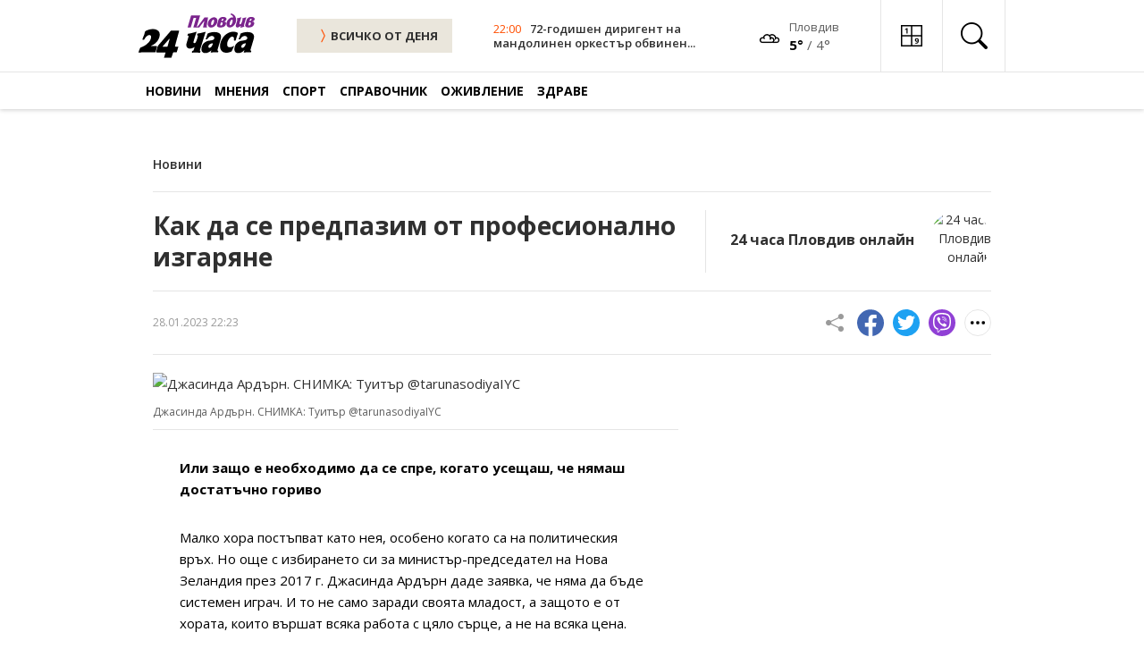

--- FILE ---
content_type: text/html; charset=UTF-8
request_url: https://www.24plovdiv.bg/novini/article/13630763
body_size: 26983
content:
<!doctype html>
<html lang="en">

<head>
    <meta charset="UTF-8">
    <meta http-equiv="X-UA-Compatible" content="IE=edge">
    <meta name="viewport" content="width=device-width, initial-scale=1.0">

    <meta property="fb:pages" content="355720611476000" />

    <!-- CSRF Token -->
    <meta name="csrf-token" content="0v6LRGpgJFDNvQq1J7mhw0ifqDwHoe60I2WbsPKV">

    
        
    <!-- Google Fonts -->
    <link rel="preconnect" href="https://fonts.googleapis.com">
    <link rel="preconnect" href="https://fonts.gstatic.com" crossorigin>
    <link href="https://fonts.googleapis.com/css2?family=Open+Sans:ital,wght@0,400;0,600;0,700;1,400;1,600;1,700&display=swap"
        rel="stylesheet">

    <!-- Bootstrap Icons -->
    <link rel="stylesheet" href="https://cdn.jsdelivr.net/npm/bootstrap-icons@1.7.1/font/bootstrap-icons.css">

    <!-- Swiper Slider CSS -->
    <link rel="stylesheet" href="https://cdnjs.cloudflare.com/ajax/libs/Swiper/7.4.1/swiper-bundle.css" integrity="sha512-PYSQaQBKTu066xiq+XES4zNfKps3Za9xFsPH97MuEaP53a4kNFed/Q7lW539jALMETHApKj7/CZ1ac9d0NBzZA==" crossorigin="anonymous" referrerpolicy="no-referrer" />

    <!-- Theme CSS -->
    <link rel="stylesheet" href="/css/theme.css?v=45">

    <!-- Bootstap 5 JS -->
    <script src="https://cdn.jsdelivr.net/npm/bootstrap@5.0.2/dist/js/bootstrap.bundle.min.js"
        integrity="sha384-MrcW6ZMFYlzcLA8Nl+NtUVF0sA7MsXsP1UyJoMp4YLEuNSfAP+JcXn/tWtIaxVXM" crossorigin="anonymous"
        defer></script>

    <!-- Swiper Slider JS -->
    <script src="https://cdnjs.cloudflare.com/ajax/libs/Swiper/7.4.1/swiper-bundle.min.js" integrity="sha512-pY1t/ADgTwbfGbw0+mRGd33EroA5YgRUWhQNFpPIAdBzyoSb38FsFrf4wBTcS3GFPdTfgtpRrbGCkdl2C2OXYA==" crossorigin="anonymous" referrerpolicy="no-referrer"></script>

    <!-- Theme JS -->
    <script src="/js/theme.js?v=21" defer></script>

    <title>Как да се предпазим от професионално изгаряне</title>
    <meta name="description" lang="bg" content="Или защо е необходимо да се спре, когато усещаш, че нямаш достатъчно гориво
Mалко хора постъпват като нея, особено когато са на политическия връх. Но още с избирането си за министър-председател на Нова Зеландия през 2017 г. Джасинда Ардърн даде заявка, че няма да бъде системен играч. И то не само заради своята младост, а защото е от хората" />
    <meta name="keywords" lang="bg" content="24 часа, 168 часа, всичко за жената, вестник, вестници, ежедневник, ежедневници, всекидневник, всекидневници, статия, статии, медиа, медия, медии, печатна медиа, печатна медия, печатни медии, преса, издание, издания, електронно издание, е-издание, е-вестник, абонамент, електронен абонамент, е-абонамент, дигитален вестник, дигитално издание, дигитален абонамент, онлайн вестник, онлайн издание, българия, български, печатна реклама, реклама, прес реклама, принт реклама, принт, рекламна тарифа, обява, публикация, публикации, издателство, издател, печатница, регионален вестник, регионално издание, регионално приложение, таблоид, pdf, чета, читател" />

    
    <meta property="og:url" content="https://www.24plovdiv.bg/novini/article/13630763" />
    <meta property="og:type" content="article" /> 
    <meta property="og:title" content="Как да се предпазим от професионално изгаряне" />
    <meta property="og:description" content="Или защо е необходимо да се спре, когато усещаш, че нямаш достатъчно гориво
Mалко хора постъпват като нея, особено когато са на политическия връх. Но още с избирането си за министър-председател на Нова Зеландия през 2017 г. Джасинда Ардърн даде заявка, че няма да бъде системен играч. И то не само заради своята младост, а защото е от хората" />
                            
                            <meta property="og:image" content="https://cache1.24chasa.bg/Images/Cache/769/IMAGE_13630769_4000_0.jpg" />
                <meta property="og:image:secure_url" content="https://cache1.24chasa.bg/Images/Cache/769/IMAGE_13630769_4000_0.jpg" />
                <meta property="twitter:image" content="https://cache1.24chasa.bg/Images/Cache/769/IMAGE_13630769_4000_0.jpg" />
                <meta property="og:image:width" content="1000" />
                <meta property="og:image:height" content="526" />
            
                            <meta property="og:image:type" content="image/jpeg" />
                                    <meta property="og:site_name" content="www.24plovdiv.bg" />
    <meta property="og:locale" content="bg_BG" />
    <meta property="og:updated_time" content="1767989265" />

    
    <meta name="twitter:card" content="summary" />
    <meta name="twitter:creator" content="@24plovdiv" />
    <meta name="twitter:site" content="@24plovdiv" />
    <meta name="twitter:url" content="https://www.24plovdiv.bg/novini/article/13630763" />
    <meta name="twitter:title" content="Как да се предпазим от професионално изгаряне" />
    <meta name="twitter:description" content="Или защо е необходимо да се спре, когато усещаш, че нямаш достатъчно гориво
Mалко хора постъпват като нея, особено когато са на политическия връх. Но още с избирането си за министър-председател на Нова Зеландия през 2017 г. Джасинда Ардърн даде заявка, че няма да бъде системен играч. И то не само заради своята младост, а защото е от хората" />
    
            <link rel="amphtml" href="https://www.24plovdiv.bg/amp/13630763">
        <link rel="canonical" href="https://www.24plovdiv.bg/novini/article/13630763" />

        <script type="application/ld+json">
            {
            "@context": "https://schema.org",
            "@type": "BreadcrumbList",
            "itemListElement": [{
                "@type": "ListItem",
                "position": 1,
                "name": "Новини",
                "item": "https://www.24plovdiv.bg"
            },{
                "@type": "ListItem",
                "position": 2,
                "name": "Новини",
                "item": "https://www.24plovdiv.bg/novini"
            },{
                "@type": "ListItem",
                "position": 3,
                "name": "Как да се предпазим от професионално изгаряне"
            }]
            }
            </script>

    
    <script type="application/ld+json">
        {
            "@context":"https://schema.org",
            "@type":"Organization",
            "name":"24 часа Пловдив",
            "url":"https://www.24plovdiv.bg",
            "logo":"https://www.24plovdiv.bg/images/logo.svg",
            "sameAs":[
                "https://www.facebook.com/24chasaPlovdiv"
                
            ]
            
        }
    </script>

    <script type="application/ld+json">
        {
            "@context": "https://schema.org",
            "@type": "WebSite",
            "url" : "https://www.24plovdiv.bg",
            "potentialAction": {
                "@type": "SearchAction",
                "target": "https://www.24plovdiv.bg/search?q={search_term_string}",
                "query-input": "required name=search_term_string"
            }
        }
    </script>

    
    <link rel="icon" href="https://www.24plovdiv.bg/images/24_favn/16x16.png" sizes="16x16" />
    <link rel="icon" href="https://www.24plovdiv.bg/images/24_favn/32x32.png" sizes="32x32" />
    <link rel="icon" href="https://www.24plovdiv.bg/images/24_favn/57x57.png" sizes="57x57" />
    <link rel="icon" href="https://www.24plovdiv.bg/images/24_favn/76x76.png" sizes="76x76" />
    <link rel="icon" href="https://www.24plovdiv.bg/images/24_favn/96x96.png" sizes="96x96" />
    <link rel="icon" href="https://www.24plovdiv.bg/images/24_favn/128x128.png" sizes="128x128" />
    <link rel="icon" href="https://www.24plovdiv.bg/images/24_favn/192x192.png" sizes="192x192" />
    <link rel="icon" href="https://www.24plovdiv.bg/images/24_favn/228x228.png" sizes="228x228" />
    <link rel="apple-touch-icon" href="https://www.24plovdiv.bg/images/24_favn/120x120.png" sizes="120x120" />
    <link rel="apple-touch-icon" href="https://www.24plovdiv.bg/images/24_favn/152x152.png" sizes="152x152" />
    <link rel="apple-touch-icon" href="https://www.24plovdiv.bg/images/24_favn/167x167.png" sizes="167x167" />
    <link rel="apple-touch-icon" href="https://www.24plovdiv.bg/images/24_favn/180x180.png" sizes="180x180" />
    <link rel="alternate" title="Новини от 24plovdiv.bg" href="/rss" type="application/rss+xml" />
    <link href="https://www.24plovdiv.bg/images/www.24plovdiv.bg.ico" rel="shortcut icon" />

    <script>
(function(){/*

 Copyright The Closure Library Authors.
 SPDX-License-Identifier: Apache-2.0
*/
'use strict';var g=function(a){var b=0;return function(){return b<a.length?{done:!1,value:a[b++]}:{done:!0}}},l=this||self,m=/^[\w+/_-]+[=]{0,2}$/,p=null,q=function(){},r=function(a){var b=typeof a;if("object"==b)if(a){if(a instanceof Array)return"array";if(a instanceof Object)return b;var c=Object.prototype.toString.call(a);if("[object Window]"==c)return"object";if("[object Array]"==c||"number"==typeof a.length&&"undefined"!=typeof a.splice&&"undefined"!=typeof a.propertyIsEnumerable&&!a.propertyIsEnumerable("splice"))return"array";
if("[object Function]"==c||"undefined"!=typeof a.call&&"undefined"!=typeof a.propertyIsEnumerable&&!a.propertyIsEnumerable("call"))return"function"}else return"null";else if("function"==b&&"undefined"==typeof a.call)return"object";return b},u=function(a,b){function c(){}c.prototype=b.prototype;a.prototype=new c;a.prototype.constructor=a};var v=function(a,b){Object.defineProperty(l,a,{configurable:!1,get:function(){return b},set:q})};var y=function(a,b){this.b=a===w&&b||"";this.a=x},x={},w={};var aa=function(a,b){a.src=b instanceof y&&b.constructor===y&&b.a===x?b.b:"type_error:TrustedResourceUrl";if(null===p)b:{b=l.document;if((b=b.querySelector&&b.querySelector("script[nonce]"))&&(b=b.nonce||b.getAttribute("nonce"))&&m.test(b)){p=b;break b}p=""}b=p;b&&a.setAttribute("nonce",b)};var z=function(){return Math.floor(2147483648*Math.random()).toString(36)+Math.abs(Math.floor(2147483648*Math.random())^+new Date).toString(36)};var A=function(a,b){b=String(b);"application/xhtml+xml"===a.contentType&&(b=b.toLowerCase());return a.createElement(b)},B=function(a){this.a=a||l.document||document};B.prototype.appendChild=function(a,b){a.appendChild(b)};var C=function(a,b,c,d,e,f){try{var k=a.a,h=A(a.a,"SCRIPT");h.async=!0;aa(h,b);k.head.appendChild(h);h.addEventListener("load",function(){e();d&&k.head.removeChild(h)});h.addEventListener("error",function(){0<c?C(a,b,c-1,d,e,f):(d&&k.head.removeChild(h),f())})}catch(n){f()}};var ba=l.atob("aHR0cHM6Ly93d3cuZ3N0YXRpYy5jb20vaW1hZ2VzL2ljb25zL21hdGVyaWFsL3N5c3RlbS8xeC93YXJuaW5nX2FtYmVyXzI0ZHAucG5n"),ca=l.atob("WW91IGFyZSBzZWVpbmcgdGhpcyBtZXNzYWdlIGJlY2F1c2UgYWQgb3Igc2NyaXB0IGJsb2NraW5nIHNvZnR3YXJlIGlzIGludGVyZmVyaW5nIHdpdGggdGhpcyBwYWdlLg=="),da=l.atob("RGlzYWJsZSBhbnkgYWQgb3Igc2NyaXB0IGJsb2NraW5nIHNvZnR3YXJlLCB0aGVuIHJlbG9hZCB0aGlzIHBhZ2Uu"),ea=function(a,b,c){this.b=a;this.f=new B(this.b);this.a=null;this.c=[];this.g=!1;this.i=b;this.h=c},F=function(a){if(a.b.body&&!a.g){var b=
function(){D(a);l.setTimeout(function(){return E(a,3)},50)};C(a.f,a.i,2,!0,function(){l[a.h]||b()},b);a.g=!0}},D=function(a){for(var b=G(1,5),c=0;c<b;c++){var d=H(a);a.b.body.appendChild(d);a.c.push(d)}b=H(a);b.style.bottom="0";b.style.left="0";b.style.position="fixed";b.style.width=G(100,110).toString()+"%";b.style.zIndex=G(2147483544,2147483644).toString();b.style["background-color"]=I(249,259,242,252,219,229);b.style["box-shadow"]="0 0 12px #888";b.style.color=I(0,10,0,10,0,10);b.style.display=
"flex";b.style["justify-content"]="center";b.style["font-family"]="Roboto, Arial";c=H(a);c.style.width=G(80,85).toString()+"%";c.style.maxWidth=G(750,775).toString()+"px";c.style.margin="24px";c.style.display="flex";c.style["align-items"]="flex-start";c.style["justify-content"]="center";d=A(a.f.a,"IMG");d.className=z();d.src=ba;d.style.height="24px";d.style.width="24px";d.style["padding-right"]="16px";var e=H(a),f=H(a);f.style["font-weight"]="bold";f.textContent=ca;var k=H(a);k.textContent=da;J(a,
e,f);J(a,e,k);J(a,c,d);J(a,c,e);J(a,b,c);a.a=b;a.b.body.appendChild(a.a);b=G(1,5);for(c=0;c<b;c++)d=H(a),a.b.body.appendChild(d),a.c.push(d)},J=function(a,b,c){for(var d=G(1,5),e=0;e<d;e++){var f=H(a);b.appendChild(f)}b.appendChild(c);c=G(1,5);for(d=0;d<c;d++)e=H(a),b.appendChild(e)},G=function(a,b){return Math.floor(a+Math.random()*(b-a))},I=function(a,b,c,d,e,f){return"rgb("+G(Math.max(a,0),Math.min(b,255)).toString()+","+G(Math.max(c,0),Math.min(d,255)).toString()+","+G(Math.max(e,0),Math.min(f,
255)).toString()+")"},H=function(a){a=A(a.f.a,"DIV");a.className=z();return a},E=function(a,b){0>=b||null!=a.a&&0!=a.a.offsetHeight&&0!=a.a.offsetWidth||(fa(a),D(a),l.setTimeout(function(){return E(a,b-1)},50))},fa=function(a){var b=a.c;var c="undefined"!=typeof Symbol&&Symbol.iterator&&b[Symbol.iterator];b=c?c.call(b):{next:g(b)};for(c=b.next();!c.done;c=b.next())(c=c.value)&&c.parentNode&&c.parentNode.removeChild(c);a.c=[];(b=a.a)&&b.parentNode&&b.parentNode.removeChild(b);a.a=null};var ia=function(a,b,c,d,e){var f=ha(c),k=function(n){n.appendChild(f);l.setTimeout(function(){f?(0!==f.offsetHeight&&0!==f.offsetWidth?b():a(),f.parentNode&&f.parentNode.removeChild(f)):a()},d)},h=function(n){document.body?k(document.body):0<n?l.setTimeout(function(){h(n-1)},e):b()};h(3)},ha=function(a){var b=document.createElement("div");b.className=a;b.style.width="1px";b.style.height="1px";b.style.position="absolute";b.style.left="-10000px";b.style.top="-10000px";b.style.zIndex="-10000";return b};var K={},L=null;var M=function(){},N="function"==typeof Uint8Array,O=function(a,b){a.b=null;b||(b=[]);a.j=void 0;a.f=-1;a.a=b;a:{if(b=a.a.length){--b;var c=a.a[b];if(!(null===c||"object"!=typeof c||Array.isArray(c)||N&&c instanceof Uint8Array)){a.g=b-a.f;a.c=c;break a}}a.g=Number.MAX_VALUE}a.i={}},P=[],Q=function(a,b){if(b<a.g){b+=a.f;var c=a.a[b];return c===P?a.a[b]=[]:c}if(a.c)return c=a.c[b],c===P?a.c[b]=[]:c},R=function(a,b,c){a.b||(a.b={});if(!a.b[c]){var d=Q(a,c);d&&(a.b[c]=new b(d))}return a.b[c]};
M.prototype.h=N?function(){var a=Uint8Array.prototype.toJSON;Uint8Array.prototype.toJSON=function(){var b;void 0===b&&(b=0);if(!L){L={};for(var c="ABCDEFGHIJKLMNOPQRSTUVWXYZabcdefghijklmnopqrstuvwxyz0123456789".split(""),d=["+/=","+/","-_=","-_.","-_"],e=0;5>e;e++){var f=c.concat(d[e].split(""));K[e]=f;for(var k=0;k<f.length;k++){var h=f[k];void 0===L[h]&&(L[h]=k)}}}b=K[b];c=[];for(d=0;d<this.length;d+=3){var n=this[d],t=(e=d+1<this.length)?this[d+1]:0;h=(f=d+2<this.length)?this[d+2]:0;k=n>>2;n=(n&
3)<<4|t>>4;t=(t&15)<<2|h>>6;h&=63;f||(h=64,e||(t=64));c.push(b[k],b[n],b[t]||"",b[h]||"")}return c.join("")};try{return JSON.stringify(this.a&&this.a,S)}finally{Uint8Array.prototype.toJSON=a}}:function(){return JSON.stringify(this.a&&this.a,S)};var S=function(a,b){return"number"!==typeof b||!isNaN(b)&&Infinity!==b&&-Infinity!==b?b:String(b)};M.prototype.toString=function(){return this.a.toString()};var T=function(a){O(this,a)};u(T,M);var U=function(a){O(this,a)};u(U,M);var ja=function(a,b){this.c=new B(a);var c=R(b,T,5);c=new y(w,Q(c,4)||"");this.b=new ea(a,c,Q(b,4));this.a=b},ka=function(a,b,c,d){b=new T(b?JSON.parse(b):null);b=new y(w,Q(b,4)||"");C(a.c,b,3,!1,c,function(){ia(function(){F(a.b);d(!1)},function(){d(!0)},Q(a.a,2),Q(a.a,3),Q(a.a,1))})};var la=function(a,b){V(a,"internal_api_load_with_sb",function(c,d,e){ka(b,c,d,e)});V(a,"internal_api_sb",function(){F(b.b)})},V=function(a,b,c){a=l.btoa(a+b);v(a,c)},W=function(a,b,c){for(var d=[],e=2;e<arguments.length;++e)d[e-2]=arguments[e];e=l.btoa(a+b);e=l[e];if("function"==r(e))e.apply(null,d);else throw Error("API not exported.");};var X=function(a){O(this,a)};u(X,M);var Y=function(a){this.h=window;this.a=a;this.b=Q(this.a,1);this.f=R(this.a,T,2);this.g=R(this.a,U,3);this.c=!1};Y.prototype.start=function(){ma();var a=new ja(this.h.document,this.g);la(this.b,a);na(this)};
var ma=function(){var a=function(){if(!l.frames.googlefcPresent)if(document.body){var b=document.createElement("iframe");b.style.display="none";b.style.width="0px";b.style.height="0px";b.style.border="none";b.style.zIndex="-1000";b.style.left="-1000px";b.style.top="-1000px";b.name="googlefcPresent";document.body.appendChild(b)}else l.setTimeout(a,5)};a()},na=function(a){var b=Date.now();W(a.b,"internal_api_load_with_sb",a.f.h(),function(){var c;var d=a.b,e=l[l.btoa(d+"loader_js")];if(e){e=l.atob(e);
e=parseInt(e,10);d=l.btoa(d+"loader_js").split(".");var f=l;d[0]in f||"undefined"==typeof f.execScript||f.execScript("var "+d[0]);for(;d.length&&(c=d.shift());)d.length?f[c]&&f[c]!==Object.prototype[c]?f=f[c]:f=f[c]={}:f[c]=null;c=Math.abs(b-e);c=1728E5>c?0:c}else c=-1;0!=c&&(W(a.b,"internal_api_sb"),Z(a,Q(a.a,6)))},function(c){Z(a,c?Q(a.a,4):Q(a.a,5))})},Z=function(a,b){a.c||(a.c=!0,a=new l.XMLHttpRequest,a.open("GET",b,!0),a.send())};(function(a,b){l[a]=function(c){for(var d=[],e=0;e<arguments.length;++e)d[e-0]=arguments[e];l[a]=q;b.apply(null,d)}})("__d3lUW8vwsKlB__",function(a){"function"==typeof window.atob&&(a=window.atob(a),a=new X(a?JSON.parse(a):null),(new Y(a)).start())});}).call(this);

window.__d3lUW8vwsKlB__("[base64]");
</script>    <!-- (C)2000-2023 Gemius SA - gemiusPrism  / 24plovdiv.bg/Home Page -->
<script type="text/javascript">
<!--//--><![CDATA[//><!--
var pp_gemius_identifier = 'ndqazzMnd7XPxvF88G8kKbPWrhwywWb7uXzGAKhgr2X.F7';
// lines below shouldn't be edited
function gemius_pending(i) { window[i] = window[i] || function() {var x = window[i+'_pdata'] = window[i+'_pdata'] || []; x[x.length]=arguments;};};
gemius_pending('gemius_hit'); gemius_pending('gemius_event'); gemius_pending('gemius_init'); gemius_pending('pp_gemius_hit'); gemius_pending('pp_gemius_event'); gemius_pending('pp_gemius_init');
(function(d,t) {try {var gt=d.createElement(t),s=d.getElementsByTagName(t)[0],l='http'+((location.protocol=='https:')?'s':''); gt.setAttribute('async','async');
gt.setAttribute('defer','defer'); gt.src=l+'://gabg.hit.gemius.pl/xgemius.js'; s.parentNode.insertBefore(gt,s);} catch (e) {}})(document,'script');
//--><!]]>
</script>    <!-- Google tag (gtag.js) -->
<script async src="https://www.googletagmanager.com/gtag/js?id=G-W005HVEVTF"></script>
<script>
  window.dataLayer = window.dataLayer || [];
  function gtag(){dataLayer.push(arguments);}
  gtag('js', new Date());

  gtag('config', 'G-W005HVEVTF');
</script>
    <script type="text/javascript" src="//vbbg.adocean.pl/files/js/ado.js"></script>
<script type="text/javascript">
/* (c)AdOcean 2003-2023 */
        if(typeof ado!=="object"){ado={};ado.config=ado.preview=ado.placement=ado.master=ado.slave=function(){};}
        ado.config({mode: "old", xml: false, consent: true, characterEncoding: true});
        ado.preview({enabled: true});
</script>
<script type="text/javascript">
    var articleId = 13630763;
    var pageContent = 7749306;
    var Content = 0;
</script>

    
    
                <!-- start master -->
<script type="text/javascript">
/* (c)AdOcean 2003-2023, MASTER: vgb_bg.new.24plovdiv.bg.Article */
ado.master({id: 'WFlBHU4KvIX7m5cjyncjt5ii7HI42FB1tc08aAlY3BL.77', server: 'vbbg.adocean.pl', vars: { articleId, pageContent, Content } });
</script>
<!--  end master  -->        
    <script async src="//pahtzc.tech/c/24plovdiv.bg.js"></script>
</head>

<body>
        <header class="header">
        <div class="header-desktop">
            <div class="header-top">
                <div class="container">
                        <div class="logo">
                            <a href="https://www.24plovdiv.bg" title="24 Пловдив" class="logo-link">
                                                                    <img src="/images/logo.svg" alt="24 Пловдив" class="logo-image" width="130">
                                                            </a>
                        </div>
                        <div class="color-scheme-1">
                            <a href="https://www.24plovdiv.bg/calendar/dnes" title="ВСИЧКИ НОВИНИ" class="btn-all header-btn-all">
                                <i class="bi bi-chevron-compact-right icon-right"></i>
                                ВСИЧКО ОТ ДЕНЯ
                            </a>
                        </div>
                        
                        
                                                        <div class="header-news">
                                <div class="meta">
                                    <time class="time" datetime="">22:00</time>
                                </div>
                                <h3 class="title">
                                    <a href="https://www.24plovdiv.bg/novini/article/22062467" title="72-годишен диригент на мандолинен оркестър обвинен за блудство с момиче на 10 г., преподавал му цигулка (Обзор)">
                                                                                    72-годишен диригент на мандолинен оркестър обвинен...
                                                                            </a>
                                </h3>
                            </div>
                        
                        <div class="header-weather-widget">
                                                                                        <span class="weather-icon">
                                    <a href="/spravochnik/14015122">
                                        <img src="/images/weather/icons/04n.png" alt="Времето"  width="24px" height="24px" />
                                    </a>
                                </span>
                                <span class="weather-information">
                                    <a href="/spravochnik/14015122">
                                        <span class="location">Пловдив</span>
                                    </a>

                                    <a href="/spravochnik/14015122">
                                        <span class="temperature">
                                            <span class="highest">5°</span>&nbsp;/&nbsp;<span class="lowest">4°</span>
                                        </span>
                                    </a>
                                </span>
                                                    </div>
                        <div class="header-icons">
                            

                            <a href="/#sudoku" title="Судоку" class="header-icon">
                                <svg
                                    xmlns:dc="http://purl.org/dc/elements/1.1/"
                                    xmlns:cc="http://creativecommons.org/ns#"
                                    xmlns:rdf="http://www.w3.org/1999/02/22-rdf-syntax-ns#"
                                    xmlns:svg="http://www.w3.org/2000/svg"
                                    xmlns="http://www.w3.org/2000/svg"
                                    xmlns:sodipodi="http://sodipodi.sourceforge.net/DTD/sodipodi-0.dtd"
                                    xmlns:inkscape="http://www.inkscape.org/namespaces/inkscape"
                                    width="24"
                                    height="24"
                                    viewBox="0 0 98 98"
                                    version="1.1"
                                    id="svg10"
                                    sodipodi:docname="sudoku-icon.svg"
                                    inkscape:version="0.92.4 (5da689c313, 2019-01-14)">
                                    <metadata
                                        id="metadata16">
                                        <rdf:RDF>
                                        <cc:Work
                                            rdf:about="">
                                            <dc:format>image/svg+xml</dc:format>
                                            <dc:type
                                            rdf:resource="http://purl.org/dc/dcmitype/StillImage" />
                                        </cc:Work>
                                        </rdf:RDF>
                                    </metadata>
                                    <defs
                                        id="defs14" />
                                    <sodipodi:namedview
                                        pagecolor="#ffffff"
                                        bordercolor="#666666"
                                        borderopacity="1"
                                        objecttolerance="10"
                                        gridtolerance="10"
                                        guidetolerance="10"
                                        inkscape:pageopacity="0"
                                        inkscape:pageshadow="2"
                                        inkscape:window-width="1920"
                                        inkscape:window-height="1017"
                                        id="namedview12"
                                        showgrid="false"
                                        inkscape:zoom="3.4056571"
                                        inkscape:cx="26.174119"
                                        inkscape:cy="57.969837"
                                        inkscape:window-x="-8"
                                        inkscape:window-y="-8"
                                        inkscape:window-maximized="1"
                                        inkscape:current-layer="Group_126" />
                                    <g
                                        id="Group_126"
                                        data-name="Group 126"
                                        transform="translate(-2491 -6702)">
                                        <path
                                        id="border-all"
                                        d="M0,0H98V98H0ZM6.125,6.125V45.938H45.938V6.125Zm45.937,0V45.938H91.875V6.125ZM91.875,52.062H52.062V91.875H91.875ZM45.938,91.875V52.062H6.125V91.875Z"
                                        transform="translate(2491 6702)" />
                                        <g
                                        aria-label="1"
                                        transform="translate(2507 6704)"
                                        style="font-weight:700;font-size:35px;font-family:OpenSans-Bold, 'Open Sans'"
                                        id="_1">
                                        <path
                                            d="M 14.458008,37 H 9.1772461 V 22.541992 l 0.05127,-2.375488 0.085449,-2.597656 Q 7.9980469,18.884766 7.4853516,19.294922 L 4.6142578,21.602051 2.0678711,18.42334 10.117188,12.014648 h 4.34082 z"
                                            style=""
                                            id="path828" />
                                        </g>
                                        <g
                                        aria-label="9"
                                        transform="translate(2554 6750)"
                                        style="font-weight:700;font-size:35px;font-family:OpenSans-Bold, 'Open Sans'"
                                        id="_9">
                                        <path
                                            d="m 18.764648,22.678711 q 0,7.382812 -3.110351,11.022949 -3.110352,3.640137 -9.416504,3.640137 -2.2216797,0 -3.3666992,-0.239258 v -4.238281 q 1.4355468,0.358887 3.0078124,0.358887 2.6489258,0 4.3579098,-0.769043 1.708985,-0.786133 2.614747,-2.443848 0.905761,-1.674805 1.04248,-4.597168 h -0.205078 q -0.991211,1.606445 -2.290039,2.255859 -1.298828,0.649414 -3.2470705,0.649414 -3.2641602,0 -5.144043,-2.084961 -1.8798828,-2.10205 -1.8798828,-5.827636 0,-4.016114 2.2729492,-6.340332 2.2900391,-2.341309 6.2207031,-2.341309 2.768555,0 4.836426,1.298828 2.084961,1.298828 3.195801,3.776856 1.110839,2.460937 1.110839,5.878906 z M 9.7241211,15.962402 q -1.640625,0 -2.5634766,1.12793 -0.9228515,1.12793 -0.9228515,3.24707 0,1.811524 0.8374023,2.871094 0.8374024,1.05957 2.5463867,1.05957 1.606445,0 2.751465,-1.04248 1.145019,-1.05957 1.145019,-2.426758 0,-2.033691 -1.07666,-3.435058 -1.05957,-1.401368 -2.7172849,-1.401368 z"
                                            style=""
                                            id="path831" />
                                        </g>
                                    </g>
                                </svg>
                                <span>Судоку</span>
                            </a>
                            
                            <button class="header-icon icon-search header-search-trigger dropdown-toggle" type="button"
                                id="headerSearchDesktop" data-bs-toggle="dropdown"
                                aria-expanded="false" aria-label="search">
                                <i class="bi bi-search"></i>
                                <span>Търсене</span>
                            </button>
                            <div class="header-search dropdown-menu" aria-labelledby="headerSearchDesktop">
                                <form class="header-search-form" method="GET" action="https://www.24plovdiv.bg/search">
                                    <i class="bi bi-search"></i>
                                    <input class="header-search-form-input" type="search" aria-label="Search" 
                                            placeholder="Търсене по дума…" name="q">
                                    <button class="btn-secondary" type="submit">
                                            Намери
                                    </button>
                                </form>
                                <button type="button" class="header-search-close">
                                    <i class="bi bi-x"></i>
                                </button>
                            </div>
                        </div>
                </div>
            </div>

            <div class="header-bottom">
        <div class="container">
                <div class="navigation">
                    <nav class="navbar">
                        <ul class="static">
                                                            <li class="static active has-dynamic">
                                    <a href="https://www.24plovdiv.bg/novini" title="Новини" class="">Новини</a>
                                    <div class="nav-2">
                                        <ul class="dynamic">
                                                                                                                                                <li class="dynamic active">
                                                        <a href="https://www.24plovdiv.bg/novini/14184281" title="От Пловдив">От Пловдив</a>
                                                    </li>
                                                                                                                                                                                                <li class="dynamic active">
                                                        <a href="https://www.24plovdiv.bg/novini/7865350" title="Регион">Регион</a>
                                                    </li>
                                                                                                                                                                                                <li class="dynamic active">
                                                        <a href="https://www.24plovdiv.bg/novini/8073171" title="Фото с емоция">Фото с емоция</a>
                                                    </li>
                                                                                                                                                                                                <li class="dynamic active">
                                                        <a href="https://www.24plovdiv.bg/novini/7861467" title="От страната и света">От страната и света</a>
                                                    </li>
                                                                                                                                                                                                <li class="dynamic active">
                                                        <a href="https://www.24plovdiv.bg/novini/14185215" title="Просветни">Просветни</a>
                                                    </li>
                                                                                                                                                                                                <li class="dynamic active">
                                                        <a href="https://www.24plovdiv.bg/novini/13610375" title="Техно">Техно</a>
                                                    </li>
                                                                                                                                    </ul>
                                    </div>
                                </li>
                                                            <li class="static active has-dynamic">
                                    <a href="https://www.24plovdiv.bg/mneniya" title="Мнения" class="">Мнения</a>
                                    <div class="nav-2">
                                        <ul class="dynamic">
                                                                                                                                                <li class="dynamic active">
                                                        <a href="https://www.24plovdiv.bg/mneniya/8073176" title="Пловдивски">Пловдивски</a>
                                                    </li>
                                                                                                                                                                                                <li class="dynamic active">
                                                        <a href="https://www.24plovdiv.bg/mneniya/8073183" title="Наши в мрежата">Наши в мрежата</a>
                                                    </li>
                                                                                                                                                                                                <li class="dynamic active">
                                                        <a href="https://www.24plovdiv.bg/mneniya/14014182" title="Анализи">Анализи</a>
                                                    </li>
                                                                                                                                                                                                <li class="dynamic active">
                                                        <a href="https://www.24plovdiv.bg/mneniya/14014220" title="Интервюта">Интервюта</a>
                                                    </li>
                                                                                                                                                                                                <li class="dynamic active">
                                                        <a href="https://www.24plovdiv.bg/mneniya/14015005" title="Анкети">Анкети</a>
                                                    </li>
                                                                                                                                                                                                <li class="dynamic active">
                                                        <a href="https://www.24plovdiv.bg/mneniya/14015013" title="Анимация Карикатура">Анимация Карикатура</a>
                                                    </li>
                                                                                                                                                                                                <li class="dynamic active">
                                                        <a href="https://www.24plovdiv.bg/mneniya/14015024" title="Лични">Лични</a>
                                                    </li>
                                                                                                                                    </ul>
                                    </div>
                                </li>
                                                            <li class="static active has-dynamic">
                                    <a href="https://www.24plovdiv.bg/sport" title="Спорт" class="">Спорт</a>
                                    <div class="nav-2">
                                        <ul class="dynamic">
                                                                                                                                                <li class="dynamic active">
                                                        <a href="https://www.24plovdiv.bg/sport/14015034" title="Футбол">Футбол</a>
                                                    </li>
                                                                                                                                                                                                <li class="dynamic active">
                                                        <a href="https://www.24plovdiv.bg/sport/14015049" title="Волейбол">Волейбол</a>
                                                    </li>
                                                                                                                                                                                                <li class="dynamic active">
                                                        <a href="https://www.24plovdiv.bg/sport/14015054" title="Баскетбол">Баскетбол</a>
                                                    </li>
                                                                                                                                                                                                <li class="dynamic active">
                                                        <a href="https://www.24plovdiv.bg/sport/14015072" title="Тенис">Тенис</a>
                                                    </li>
                                                                                                                                                                                                <li class="dynamic active">
                                                        <a href="https://www.24plovdiv.bg/sport/14015085" title="Други спортове">Други спортове</a>
                                                    </li>
                                                                                                                                    </ul>
                                    </div>
                                </li>
                                                            <li class="static active has-dynamic">
                                    <a href="https://www.24plovdiv.bg/spravochnik" title="Справочник" class="">Справочник</a>
                                    <div class="nav-2">
                                        <ul class="dynamic">
                                                                                                                                                <li class="dynamic active">
                                                        <a href="https://www.24plovdiv.bg/spravochnik/8073222" title="Афиш">Афиш</a>
                                                    </li>
                                                                                                                                                                                                <li class="dynamic active">
                                                        <a href="https://www.24plovdiv.bg/spravochnik/8073307" title="Извън града в уикенда">Извън града в уикенда</a>
                                                    </li>
                                                                                                                                                                                                <li class="dynamic active">
                                                        <a href="https://www.24plovdiv.bg/spravochnik/8073315" title="Хоби">Хоби</a>
                                                    </li>
                                                                                                                                                                                                <li class="dynamic active">
                                                        <a href="https://www.24plovdiv.bg/spravochnik/14015122" title="Времето">Времето</a>
                                                    </li>
                                                                                                                                                                                                <li class="dynamic active">
                                                        <a href="https://www.24plovdiv.bg/spravochnik/14015130" title="Хороскоп">Хороскоп</a>
                                                    </li>
                                                                                                                                                                                                <li class="dynamic active">
                                                        <a href="https://www.24plovdiv.bg/spravochnik/14015144" title="ТВ програма">ТВ програма</a>
                                                    </li>
                                                                                                                                    </ul>
                                    </div>
                                </li>
                                                            <li class="static active has-dynamic">
                                    <a href="https://www.24plovdiv.bg/ozhivlenie" title="Оживление" class="">Оживление</a>
                                    <div class="nav-2">
                                        <ul class="dynamic">
                                                                                                                                                <li class="dynamic active">
                                                        <a href="https://www.24plovdiv.bg/ozhivlenie/14099099" title="Възход и падение">Възход и падение</a>
                                                    </li>
                                                                                                                                                                                                <li class="dynamic active">
                                                        <a href="https://www.24plovdiv.bg/ozhivlenie/14099111" title="Истина или лъжа">Истина или лъжа</a>
                                                    </li>
                                                                                                                                                                                                <li class="dynamic active">
                                                        <a href="https://www.24plovdiv.bg/ozhivlenie/14099119" title="Култура">Култура</a>
                                                    </li>
                                                                                                                                                                                                <li class="dynamic active">
                                                        <a href="https://www.24plovdiv.bg/ozhivlenie/8073361" title="Семейни албуми">Семейни албуми</a>
                                                    </li>
                                                                                                                                                                                                <li class="dynamic active">
                                                        <a href="https://www.24plovdiv.bg/ozhivlenie/8073362" title="Вицът">Вицът</a>
                                                    </li>
                                                                                                                                                                                                <li class="dynamic active">
                                                        <a href="https://www.24plovdiv.bg/ozhivlenie/8074607" title="Новина в снимка">Новина в снимка</a>
                                                    </li>
                                                                                                                                                                                                <li class="dynamic active">
                                                        <a href="https://www.24plovdiv.bg/ozhivlenie/14007271" title="Подкаст">Подкаст</a>
                                                    </li>
                                                                                                                                    </ul>
                                    </div>
                                </li>
                                                            <li class="static active has-dynamic">
                                    <a href="https://www.24plovdiv.bg/zdrave" title="Здраве" class="">Здраве</a>
                                    <div class="nav-2">
                                        <ul class="dynamic">
                                                                                                                                                <li class="dynamic active">
                                                        <a href="https://www.24plovdiv.bg/zdrave/7865349" title="Докторе кажи">Докторе кажи</a>
                                                    </li>
                                                                                                                                                                                                <li class="dynamic active">
                                                        <a href="https://www.24plovdiv.bg/zdrave/8073399" title="Нашите лекари">Нашите лекари</a>
                                                    </li>
                                                                                                                                                                                                <li class="dynamic active">
                                                        <a href="https://www.24plovdiv.bg/zdrave/8073400" title="Болници">Болници</a>
                                                    </li>
                                                                                                                                                                                                <li class="dynamic active">
                                                        <a href="https://www.24plovdiv.bg/zdrave/8073401" title="Пробиви">Пробиви</a>
                                                    </li>
                                                                                                                                                                                                <li class="dynamic active">
                                                        <a href="https://www.24plovdiv.bg/zdrave/14015103" title="Сила за живот">Сила за живот</a>
                                                    </li>
                                                                                                                                    </ul>
                                    </div>
                                </li>
                                                    </ul>
                    </nav>
                </div>
                <div class="useful-links">
                </div>
        </div>
    </div>

            
        </div>
        <div class="header-mobile">
        <div class="header-top">
            <div class="container">
                    <div class="logo">
                        <a href="https://www.24plovdiv.bg" title="24 Пловдив" class="logo-link">
                            
                                                                                        <img src="/images/logo.svg" alt="24 Пловдив" class="logo-image" width="130">
                                                    </a>
                    </div>
                    <div class="header-icons">
                        
                        <button class="header-icon icon-search header-search-trigger dropdown-toggle" type="button"
                            id="headerSearchMobile" data-bs-toggle="dropdown"
                            aria-expanded="false">
                            <i class="bi bi-search"></i>
                            <span class="visually-hidden visually-hidden-focusable">Търсене</span>
                        </button>
                        <div class="header-search dropdown-menu" aria-labelledby="headerSearchMobile">
                            <form class="header-search-form" method="GET" action="https://www.24plovdiv.bg/search">
                                <input class="header-search-form-input" type="search" aria-label="Search" 
                                        placeholder="Търсене по дума…" name="q">
                                <button class="btn-secondary" type="submit">
                                        <i class="bi bi-search"></i>
                                </button>
                            </form>
                            <button type="button" class="header-search-close">
                                <i class="bi bi-x"></i>
                            </button>
                        </div>
                    </div>
            </div>
        </div>
        <div class="header-bottom">
            <div class="container">
                    <div class="navigation-trigger-box">
                        <div class="navigation-trigger">
                            <button type="button" id="burger-menu" class="hamburger nav-toggle">
                                <span class="visually-hidden-focusable">Отвори менюто</span>
                                <i class="bi bi-list"></i>
                            </button>
                            <button type="button" id="burger-menu-x" class="nav-toggle nav-toggle-x">
                                <span class="visually-hidden-focusable">Затвори менюто</span>
                                <i class="bi bi-x"></i>
                            </button>
                        </div>
                        <div class="this-day">
                            <a href="https://www.24plovdiv.bg/calendar/dnes" title="ВСИЧКО ОТ ДЕНЯ" class="this-day-link">
                                ВСИЧКО ОТ ДЕНЯ
                                <!-- <span class="article-number">134</span> -->
                            </a>
                        </div>
                    </div>
                    <div class="useful-links">
                    </div>
                    <div class="navigation">
                        <nav id="menu" class="navbar">
                            <ul class="static">
                                                                    <li class="static active has-dynamic">
                                        <a href="https://www.24plovdiv.bg/novini" title="Новини" class="">Новини</a>
                                        <div class="nav-2">
                                            <ul class="dynamic">
                                                                                                                                                            <li class="dynamic active">
                                                            <a href="https://www.24plovdiv.bg/novini/14184281" title="От Пловдив">От Пловдив</a>
                                                        </li>
                                                                                                                                                                                                                <li class="dynamic active">
                                                            <a href="https://www.24plovdiv.bg/novini/7865350" title="Регион">Регион</a>
                                                        </li>
                                                                                                                                                                                                                <li class="dynamic active">
                                                            <a href="https://www.24plovdiv.bg/novini/8073171" title="Фото с емоция">Фото с емоция</a>
                                                        </li>
                                                                                                                                                                                                                <li class="dynamic active">
                                                            <a href="https://www.24plovdiv.bg/novini/7861467" title="От страната и света">От страната и света</a>
                                                        </li>
                                                                                                                                                                                                                <li class="dynamic active">
                                                            <a href="https://www.24plovdiv.bg/novini/14185215" title="Просветни">Просветни</a>
                                                        </li>
                                                                                                                                                                                                                <li class="dynamic active">
                                                            <a href="https://www.24plovdiv.bg/novini/13610375" title="Техно">Техно</a>
                                                        </li>
                                                                                                                                                </ul>
                                        </div>
                                    </li>
                                                                    <li class="static active has-dynamic">
                                        <a href="https://www.24plovdiv.bg/mneniya" title="Мнения" class="">Мнения</a>
                                        <div class="nav-2">
                                            <ul class="dynamic">
                                                                                                                                                            <li class="dynamic active">
                                                            <a href="https://www.24plovdiv.bg/mneniya/8073176" title="Пловдивски">Пловдивски</a>
                                                        </li>
                                                                                                                                                                                                                <li class="dynamic active">
                                                            <a href="https://www.24plovdiv.bg/mneniya/8073183" title="Наши в мрежата">Наши в мрежата</a>
                                                        </li>
                                                                                                                                                                                                                <li class="dynamic active">
                                                            <a href="https://www.24plovdiv.bg/mneniya/14014182" title="Анализи">Анализи</a>
                                                        </li>
                                                                                                                                                                                                                <li class="dynamic active">
                                                            <a href="https://www.24plovdiv.bg/mneniya/14014220" title="Интервюта">Интервюта</a>
                                                        </li>
                                                                                                                                                                                                                <li class="dynamic active">
                                                            <a href="https://www.24plovdiv.bg/mneniya/14015005" title="Анкети">Анкети</a>
                                                        </li>
                                                                                                                                                                                                                <li class="dynamic active">
                                                            <a href="https://www.24plovdiv.bg/mneniya/14015013" title="Анимация Карикатура">Анимация Карикатура</a>
                                                        </li>
                                                                                                                                                                                                                <li class="dynamic active">
                                                            <a href="https://www.24plovdiv.bg/mneniya/14015024" title="Лични">Лични</a>
                                                        </li>
                                                                                                                                                </ul>
                                        </div>
                                    </li>
                                                                    <li class="static active has-dynamic">
                                        <a href="https://www.24plovdiv.bg/sport" title="Спорт" class="">Спорт</a>
                                        <div class="nav-2">
                                            <ul class="dynamic">
                                                                                                                                                            <li class="dynamic active">
                                                            <a href="https://www.24plovdiv.bg/sport/14015034" title="Футбол">Футбол</a>
                                                        </li>
                                                                                                                                                                                                                <li class="dynamic active">
                                                            <a href="https://www.24plovdiv.bg/sport/14015049" title="Волейбол">Волейбол</a>
                                                        </li>
                                                                                                                                                                                                                <li class="dynamic active">
                                                            <a href="https://www.24plovdiv.bg/sport/14015054" title="Баскетбол">Баскетбол</a>
                                                        </li>
                                                                                                                                                                                                                <li class="dynamic active">
                                                            <a href="https://www.24plovdiv.bg/sport/14015072" title="Тенис">Тенис</a>
                                                        </li>
                                                                                                                                                                                                                <li class="dynamic active">
                                                            <a href="https://www.24plovdiv.bg/sport/14015085" title="Други спортове">Други спортове</a>
                                                        </li>
                                                                                                                                                </ul>
                                        </div>
                                    </li>
                                                                    <li class="static active has-dynamic">
                                        <a href="https://www.24plovdiv.bg/spravochnik" title="Справочник" class="">Справочник</a>
                                        <div class="nav-2">
                                            <ul class="dynamic">
                                                                                                                                                            <li class="dynamic active">
                                                            <a href="https://www.24plovdiv.bg/spravochnik/8073222" title="Афиш">Афиш</a>
                                                        </li>
                                                                                                                                                                                                                <li class="dynamic active">
                                                            <a href="https://www.24plovdiv.bg/spravochnik/8073307" title="Извън града в уикенда">Извън града в уикенда</a>
                                                        </li>
                                                                                                                                                                                                                <li class="dynamic active">
                                                            <a href="https://www.24plovdiv.bg/spravochnik/8073315" title="Хоби">Хоби</a>
                                                        </li>
                                                                                                                                                                                                                <li class="dynamic active">
                                                            <a href="https://www.24plovdiv.bg/spravochnik/14015122" title="Времето">Времето</a>
                                                        </li>
                                                                                                                                                                                                                <li class="dynamic active">
                                                            <a href="https://www.24plovdiv.bg/spravochnik/14015130" title="Хороскоп">Хороскоп</a>
                                                        </li>
                                                                                                                                                                                                                <li class="dynamic active">
                                                            <a href="https://www.24plovdiv.bg/spravochnik/14015144" title="ТВ програма">ТВ програма</a>
                                                        </li>
                                                                                                                                                </ul>
                                        </div>
                                    </li>
                                                                    <li class="static active has-dynamic">
                                        <a href="https://www.24plovdiv.bg/ozhivlenie" title="Оживление" class="">Оживление</a>
                                        <div class="nav-2">
                                            <ul class="dynamic">
                                                                                                                                                            <li class="dynamic active">
                                                            <a href="https://www.24plovdiv.bg/ozhivlenie/14099099" title="Възход и падение">Възход и падение</a>
                                                        </li>
                                                                                                                                                                                                                <li class="dynamic active">
                                                            <a href="https://www.24plovdiv.bg/ozhivlenie/14099111" title="Истина или лъжа">Истина или лъжа</a>
                                                        </li>
                                                                                                                                                                                                                <li class="dynamic active">
                                                            <a href="https://www.24plovdiv.bg/ozhivlenie/14099119" title="Култура">Култура</a>
                                                        </li>
                                                                                                                                                                                                                <li class="dynamic active">
                                                            <a href="https://www.24plovdiv.bg/ozhivlenie/8073361" title="Семейни албуми">Семейни албуми</a>
                                                        </li>
                                                                                                                                                                                                                <li class="dynamic active">
                                                            <a href="https://www.24plovdiv.bg/ozhivlenie/8073362" title="Вицът">Вицът</a>
                                                        </li>
                                                                                                                                                                                                                <li class="dynamic active">
                                                            <a href="https://www.24plovdiv.bg/ozhivlenie/8074607" title="Новина в снимка">Новина в снимка</a>
                                                        </li>
                                                                                                                                                                                                                <li class="dynamic active">
                                                            <a href="https://www.24plovdiv.bg/ozhivlenie/14007271" title="Подкаст">Подкаст</a>
                                                        </li>
                                                                                                                                                </ul>
                                        </div>
                                    </li>
                                                                    <li class="static active has-dynamic">
                                        <a href="https://www.24plovdiv.bg/zdrave" title="Здраве" class="">Здраве</a>
                                        <div class="nav-2">
                                            <ul class="dynamic">
                                                                                                                                                            <li class="dynamic active">
                                                            <a href="https://www.24plovdiv.bg/zdrave/7865349" title="Докторе кажи">Докторе кажи</a>
                                                        </li>
                                                                                                                                                                                                                <li class="dynamic active">
                                                            <a href="https://www.24plovdiv.bg/zdrave/8073399" title="Нашите лекари">Нашите лекари</a>
                                                        </li>
                                                                                                                                                                                                                <li class="dynamic active">
                                                            <a href="https://www.24plovdiv.bg/zdrave/8073400" title="Болници">Болници</a>
                                                        </li>
                                                                                                                                                                                                                <li class="dynamic active">
                                                            <a href="https://www.24plovdiv.bg/zdrave/8073401" title="Пробиви">Пробиви</a>
                                                        </li>
                                                                                                                                                                                                                <li class="dynamic active">
                                                            <a href="https://www.24plovdiv.bg/zdrave/14015103" title="Сила за живот">Сила за живот</a>
                                                        </li>
                                                                                                                                                </ul>
                                        </div>
                                    </li>
                                
                                
                            </ul>
                        </nav>
                    </div>
            </div>
        </div>
    </div>

        
    </header>

    <main class="main">
        <div class="container">

                 <div id="fb-root"></div>
     <script async defer src="https://connect.facebook.net/bg_BG/sdk.js#xfbml=1&version=v3.2"></script>

          <section class="ad horizontal">
    <!-- start slave -->
    <div id="adoceanvbbguaoljrrhkq"></div>
    <script type="text/javascript">
    /* (c)AdOcean 2003-2023, vgb_bg.new.24plovdiv.bg.Article.B1 */
    ado.slave('adoceanvbbguaoljrrhkq', {myMaster: 'WFlBHU4KvIX7m5cjyncjt5ii7HI42FB1tc08aAlY3BL.77' });
    </script>
    <!--  end slave  -->
</section>
     <div class="container has-ad-banner">
          <section class="breadcrumbs-container">
               <ul class="breadcrumbs">
                                        <li><a href="https://www.24plovdiv.bg/novini" title="Новини">Новини</a></li>
               </ul>
          </section>

          <div itemscope itemtype="http://schema.org/Article">

               <span style="display:none;">
                    <span itemprop="mainEntityOfPage">https://www.24plovdiv.bg/novini/article/13630763</span>
                    <span itemprop="author" content="24 часа Пловдив онлайн"></span>
                    <span itemprop="publisher" itemscope itemtype="http://schema.org/Organization">
                         <span itemprop="name">www.24plovdiv.bg</span>
                         <span itemprop="logo" itemscope itemtype="http://schema.org/ImageObject">
                              <meta itemprop="url" content="https://www.24plovdiv.bg/images/logo.svg">
                         </span>					
                    </span>
                    <span itemprop="datePublished" content="2023-01-28T22:23"></span>
                    <span itemprop="dateModified" content="2023-01-28T22:23"></span>
               </span>

               <section class="has-sidebar mt-2">
                    <div class="article-title">
                         <h1 class="title" itemprop="headline">
                              Как да се предпазим от професионално изгаряне
                              
                                                       </h1>
                                             </div>
                    <div class="article-author  ">
                                                  <div class="author">
                              <figure class="avatar ratio ratio-1-1">
                                   <a href="https://www.24plovdiv.bg/authors/7749329" title="24 часа Пловдив онлайн">
                                        <img src="https://cache1.24chasa.bg/Images/Cache/329/Author_7749329_108_1738.jpg" alt="24 часа Пловдив онлайн" width="70" height="70">
                                   </a>
                              </figure>
                              <div class="content">
                                   <h2 class="title" itemscope itemprop="author" itemtype="http://schema.org/Person">
                                        <meta itemprop="url" content="https://www.24plovdiv.bg/authors/7749329">
                                        <a href="https://www.24plovdiv.bg/authors/7749329" title="24 часа Пловдив онлайн" itemprop="name" content="24 часа Пловдив онлайн">24 часа Пловдив онлайн</a>
                                   </h2>
                                   
                                   <p class="description"></p>
                                   
                              </div>
                         </div>
                                             </div>
               </section>
               <section class="article-meta mt-2 mb-2">
                    <div class="meta-data">
                         <time class="date" datetime="2023-01-28- 22:23">28.01.2023 22:23</time>
                         
                    </div>
                    <div class="socials-share socials-share-desktop">
                         <span class="social-link share-icon">
                              <span class="visually-hidden-focusable">Сподели в</span>
                              <i class="bi bi-share-fill"></i>
                         </span>
                         <a href="https://www.facebook.com/share.php?u=https://www.24plovdiv.bg/novini/article/13630763" target="_blank" class="social-link link-facebook" rel="nofollow">
                              <span class="visually-hidden-focusable">Facebook</span>
                              <svg xmlns="http://www.w3.org/2000/svg" width="30" height="30" viewBox="0 0 30 30"
                                   fill="currentColor">
                                   <path d="M30,15.091A15,15,0,1,0,12.653,30V19.453H8.847V15.093h3.81V11.765c0-3.781,2.24-5.87,5.666-5.87a22.941,22.941,0,0,1,3.358.294V9.9H19.788a2.175,2.175,0,0,0-2.443,2.358v2.831H21.5l-.664,4.361h-3.5V30A15.067,15.067,0,0,0,30,15.091Z"
                                        transform="translate(0.002 0.001)" />
                              </svg>
                         </a>
                         <a href="https://twitter.com/share?text=Как да се предпазим от професионално изгаряне&url=https://www.24plovdiv.bg/novini/article/13630763" target="_blank" class="social-link link-twitter" rel="nofollow">
                              <span class="visually-hidden-focusable">Twitter</span>
                              <svg xmlns="http://www.w3.org/2000/svg" width="20" height="16.251" viewBox="0 0 20 16.251"
                                   fill="currentColor">
                                   <path d="M6.282,18.25A11.6,11.6,0,0,0,17.959,6.583c0-.175,0-.352-.007-.527A8.356,8.356,0,0,0,20,3.928a8.322,8.322,0,0,1-2.361.648A4.126,4.126,0,0,0,19.448,2.3a8.166,8.166,0,0,1-2.609.991A4.107,4.107,0,0,0,9.844,7.038,11.656,11.656,0,0,1,1.385,2.751,4.111,4.111,0,0,0,2.657,8.229,4.154,4.154,0,0,1,.8,7.719v.056A4.11,4.11,0,0,0,4.09,11.8a4,4,0,0,1-1.081.144,4.037,4.037,0,0,1-.767-.071,4.1,4.1,0,0,0,3.834,2.846,8.235,8.235,0,0,1-5.1,1.759A7.9,7.9,0,0,1,0,16.419,11.68,11.68,0,0,0,6.282,18.25Z"
                                        transform="translate(0 -1.999)" />
                              </svg>
                         </a>
                         <a href='viber://forward?text="Как да се предпазим от професионално изгаряне https://www.24plovdiv.bg/novini/article/13630763"' target="_blank" class="social-link link-viber" rel="nofollow">
                              <span class="visually-hidden-focusable">Viber</span>
                              <svg xmlns="http://www.w3.org/2000/svg" width="20" height="21.091" viewBox="0 0 20 21.091"
                                   fill="currentColor">
                                   <path d="M30.934,2.091c-.523-.482-2.64-2.018-7.36-2.039,0,0-5.565-.334-8.275,2.154-1.508,1.508-2.039,3.719-2.1,6.458s-.128,7.871,4.819,9.263h0l0,2.125s-.033.861.535,1.034c.684.214,1.087-.441,1.742-1.145.358-.387.853-.956,1.227-1.388a19.14,19.14,0,0,0,6.281-.461c.684-.222,4.551-.717,5.177-5.849.651-5.3-.313-8.641-2.051-10.153Zm.573,9.766c-.531,4.284-3.666,4.555-4.242,4.741a17.708,17.708,0,0,1-5.4.461s-2.142,2.583-2.809,3.254c-.218.218-.457.2-.453-.235,0-.284.016-3.53.016-3.53h0c-4.193-1.162-3.946-5.532-3.9-7.818s.478-4.16,1.755-5.42c2.294-2.08,7.019-1.771,7.019-1.771,3.991.016,5.9,1.219,6.347,1.623,1.47,1.26,2.22,4.275,1.672,8.695ZM25.781,8.529a.266.266,0,0,1-.531.025,1.274,1.274,0,0,0-1.343-1.4.266.266,0,0,1,.029-.531A1.791,1.791,0,0,1,25.781,8.529Zm.836.465A3.077,3.077,0,0,0,23.5,5.728a.266.266,0,0,1,.037-.531,3.607,3.607,0,0,1,3.616,3.81.266.266,0,0,1-.531-.012Zm1.936.552a.266.266,0,0,1-.531,0,4.856,4.856,0,0,0-4.976-5.206.266.266,0,0,1,0-.531A5.388,5.388,0,0,1,28.553,9.547Zm-.465,4.041V13.6c-.445.783-1.277,1.648-2.134,1.372l-.008-.012a15.832,15.832,0,0,1-4.209-2.327,10.768,10.768,0,0,1-1.746-1.746,13.366,13.366,0,0,1-1.269-1.919,12.307,12.307,0,0,1-1.071-2.294c-.276-.857.585-1.689,1.372-2.134h.008a.75.75,0,0,1,.984.161s.511.61.729.91c.206.28.482.729.626.98a.86.86,0,0,1-.152,1.1l-.494.4a.725.725,0,0,0-.218.577,5.158,5.158,0,0,0,3.472,3.472.725.725,0,0,0,.577-.218l.4-.494a.86.86,0,0,1,1.1-.152,10.672,10.672,0,0,1,1.886,1.355A.736.736,0,0,1,28.088,13.587Z"
                                        transform="translate(-13.19 -0.038)" />
                              </svg>
                         </a>
                         <div class="social-link more-icon">
                              <button class="additional-icons-trigger dropdown-toggle" type="button"
                                   id="additionalSocialShareIconsDesktop" data-bs-toggle="dropdown"
                                   aria-expanded="false">
                                   <span class="visually-hidden-focusable">Повече социални мрежи</span>
                                   <svg xmlns="http://www.w3.org/2000/svg" width="20" height="20" fill="currentColor"
                                        viewBox="0 0 16 16">
                                        <path
                                             d="M3 9.5a1.5 1.5 0 1 1 0-3 1.5 1.5 0 0 1 0 3zm5 0a1.5 1.5 0 1 1 0-3 1.5 1.5 0 0 1 0 3zm5 0a1.5 1.5 0 1 1 0-3 1.5 1.5 0 0 1 0 3z" />
                                   </svg>
                              </button>
                              <div class="additional-icons dropdown-menu"
                                   aria-labelledby="additionalSocialShareIconsDesktop">
                                   <a href="https://www.linkedin.com/sharing/share-offsite/?url=https://www.24plovdiv.bg/novini/article/13630763" target="_blank" class="social-link link-linkedin" rel="nofollow">
                                        <span class="visually-hidden-focusable">LinkedIn</span>
                                        <svg xmlns="http://www.w3.org/2000/svg" width="16" height="16"
                                             fill="currentColor" viewBox="0 0 16 16">
                                             <path
                                                  d="M0 1.146C0 .513.526 0 1.175 0h13.65C15.474 0 16 .513 16 1.146v13.708c0 .633-.526 1.146-1.175 1.146H1.175C.526 16 0 15.487 0 14.854V1.146zm4.943 12.248V6.169H2.542v7.225h2.401zm-1.2-8.212c.837 0 1.358-.554 1.358-1.248-.015-.709-.52-1.248-1.342-1.248-.822 0-1.359.54-1.359 1.248 0 .694.521 1.248 1.327 1.248h.016zm4.908 8.212V9.359c0-.216.016-.432.08-.586.173-.431.568-.878 1.232-.878.869 0 1.216.662 1.216 1.634v3.865h2.401V9.25c0-2.22-1.184-3.252-2.764-3.252-1.274 0-1.845.7-2.165 1.193v.025h-.016a5.54 5.54 0 0 1 .016-.025V6.169h-2.4c.03.678 0 7.225 0 7.225h2.4z" />
                                        </svg>
                                   </a>
                                   <a href="/cdn-cgi/l/email-protection#[base64]" target="_blank" class="social-link link-mail" rel="nofollow">
                                        <span class="visually-hidden-focusable">E-mail</span>
                                        <svg xmlns="http://www.w3.org/2000/svg" width="20" height="20"
                                             fill="currentColor" viewBox="0 0 16 16">
                                             <path
                                                  d="M.05 3.555A2 2 0 0 1 2 2h12a2 2 0 0 1 1.95 1.555L8 8.414.05 3.555ZM0 4.697v7.104l5.803-3.558L0 4.697ZM6.761 8.83l-6.57 4.027A2 2 0 0 0 2 14h12a2 2 0 0 0 1.808-1.144l-6.57-4.027L8 9.586l-1.239-.757Zm3.436-.586L16 11.801V4.697l-5.803 3.546Z" />
                                        </svg>
                                   </a>
                              </div>
                         </div>
                    </div>
                    <div class="socials-share socials-share-mobile">
                         <button class="social-link share-icon dropdown-toggle" type="button"
                              id="SocialShareIconsMobile" data-bs-toggle="dropdown" aria-expanded="false">
                              <span class="visually-hidden-focusable">Сподели в</span>
                              <i class="bi bi-share-fill"></i>
                         </button>
                         <div class="additional-icons dropdown-menu" aria-labelledby="SocialShareIconsMobile">
                              <a href="https://www.facebook.com/share.php?u=https://www.24plovdiv.bg/novini/article/13630763" target="_blank" class="social-link link-facebook" rel="nofollow">
                                   <span class="visually-hidden-focusable">Facebook</span>
                                   <svg xmlns="http://www.w3.org/2000/svg" width="30" height="30" viewBox="0 0 30 30"
                                        fill="currentColor">
                                        <path d="M30,15.091A15,15,0,1,0,12.653,30V19.453H8.847V15.093h3.81V11.765c0-3.781,2.24-5.87,5.666-5.87a22.941,22.941,0,0,1,3.358.294V9.9H19.788a2.175,2.175,0,0,0-2.443,2.358v2.831H21.5l-.664,4.361h-3.5V30A15.067,15.067,0,0,0,30,15.091Z"
                                             transform="translate(0.002 0.001)" />
                                   </svg>
                              </a>
                              <a href="https://twitter.com/share?text=Как да се предпазим от професионално изгаряне&url=https://www.24plovdiv.bg/novini/article/13630763" target="_blank" class="social-link link-twitter" rel="nofollow">
                                   <span class="visually-hidden-focusable">Twitter</span>
                                   <svg xmlns="http://www.w3.org/2000/svg" width="20" height="16.251"
                                        viewBox="0 0 20 16.251" fill="currentColor">
                                        <path d="M6.282,18.25A11.6,11.6,0,0,0,17.959,6.583c0-.175,0-.352-.007-.527A8.356,8.356,0,0,0,20,3.928a8.322,8.322,0,0,1-2.361.648A4.126,4.126,0,0,0,19.448,2.3a8.166,8.166,0,0,1-2.609.991A4.107,4.107,0,0,0,9.844,7.038,11.656,11.656,0,0,1,1.385,2.751,4.111,4.111,0,0,0,2.657,8.229,4.154,4.154,0,0,1,.8,7.719v.056A4.11,4.11,0,0,0,4.09,11.8a4,4,0,0,1-1.081.144,4.037,4.037,0,0,1-.767-.071,4.1,4.1,0,0,0,3.834,2.846,8.235,8.235,0,0,1-5.1,1.759A7.9,7.9,0,0,1,0,16.419,11.68,11.68,0,0,0,6.282,18.25Z"
                                             transform="translate(0 -1.999)" />
                                   </svg>
                              </a>
                              <a href='viber://forward?text="Как да се предпазим от професионално изгаряне https://www.24plovdiv.bg/novini/article/13630763"' target="_blank" class="social-link link-viber" rel="nofollow">
                                   <span class="visually-hidden-focusable">Viber</span>
                                   <svg xmlns="http://www.w3.org/2000/svg" width="20" height="21.091"
                                        viewBox="0 0 20 21.091" fill="currentColor">
                                        <path d="M30.934,2.091c-.523-.482-2.64-2.018-7.36-2.039,0,0-5.565-.334-8.275,2.154-1.508,1.508-2.039,3.719-2.1,6.458s-.128,7.871,4.819,9.263h0l0,2.125s-.033.861.535,1.034c.684.214,1.087-.441,1.742-1.145.358-.387.853-.956,1.227-1.388a19.14,19.14,0,0,0,6.281-.461c.684-.222,4.551-.717,5.177-5.849.651-5.3-.313-8.641-2.051-10.153Zm.573,9.766c-.531,4.284-3.666,4.555-4.242,4.741a17.708,17.708,0,0,1-5.4.461s-2.142,2.583-2.809,3.254c-.218.218-.457.2-.453-.235,0-.284.016-3.53.016-3.53h0c-4.193-1.162-3.946-5.532-3.9-7.818s.478-4.16,1.755-5.42c2.294-2.08,7.019-1.771,7.019-1.771,3.991.016,5.9,1.219,6.347,1.623,1.47,1.26,2.22,4.275,1.672,8.695ZM25.781,8.529a.266.266,0,0,1-.531.025,1.274,1.274,0,0,0-1.343-1.4.266.266,0,0,1,.029-.531A1.791,1.791,0,0,1,25.781,8.529Zm.836.465A3.077,3.077,0,0,0,23.5,5.728a.266.266,0,0,1,.037-.531,3.607,3.607,0,0,1,3.616,3.81.266.266,0,0,1-.531-.012Zm1.936.552a.266.266,0,0,1-.531,0,4.856,4.856,0,0,0-4.976-5.206.266.266,0,0,1,0-.531A5.388,5.388,0,0,1,28.553,9.547Zm-.465,4.041V13.6c-.445.783-1.277,1.648-2.134,1.372l-.008-.012a15.832,15.832,0,0,1-4.209-2.327,10.768,10.768,0,0,1-1.746-1.746,13.366,13.366,0,0,1-1.269-1.919,12.307,12.307,0,0,1-1.071-2.294c-.276-.857.585-1.689,1.372-2.134h.008a.75.75,0,0,1,.984.161s.511.61.729.91c.206.28.482.729.626.98a.86.86,0,0,1-.152,1.1l-.494.4a.725.725,0,0,0-.218.577,5.158,5.158,0,0,0,3.472,3.472.725.725,0,0,0,.577-.218l.4-.494a.86.86,0,0,1,1.1-.152,10.672,10.672,0,0,1,1.886,1.355A.736.736,0,0,1,28.088,13.587Z"
                                             transform="translate(-13.19 -0.038)" />
                                   </svg>
                              </a>
                              <a href="https://www.linkedin.com/sharing/share-offsite/?url=https://www.24plovdiv.bg/novini/article/13630763" target="_blank" class="social-link link-linkedin" rel="nofollow">
                                   <span class="visually-hidden-focusable">LinkedIn</span>
                                   <svg xmlns="http://www.w3.org/2000/svg" width="16" height="16" fill="currentColor"
                                        viewBox="0 0 16 16">
                                        <path
                                             d="M0 1.146C0 .513.526 0 1.175 0h13.65C15.474 0 16 .513 16 1.146v13.708c0 .633-.526 1.146-1.175 1.146H1.175C.526 16 0 15.487 0 14.854V1.146zm4.943 12.248V6.169H2.542v7.225h2.401zm-1.2-8.212c.837 0 1.358-.554 1.358-1.248-.015-.709-.52-1.248-1.342-1.248-.822 0-1.359.54-1.359 1.248 0 .694.521 1.248 1.327 1.248h.016zm4.908 8.212V9.359c0-.216.016-.432.08-.586.173-.431.568-.878 1.232-.878.869 0 1.216.662 1.216 1.634v3.865h2.401V9.25c0-2.22-1.184-3.252-2.764-3.252-1.274 0-1.845.7-2.165 1.193v.025h-.016a5.54 5.54 0 0 1 .016-.025V6.169h-2.4c.03.678 0 7.225 0 7.225h2.4z" />
                                   </svg>
                              </a>
                              <a href="/cdn-cgi/l/email-protection#[base64]" target="_blank" class="social-link link-mail" rel="nofollow">
                                   <span class="visually-hidden-focusable">E-mail</span>
                                   <svg xmlns="http://www.w3.org/2000/svg" width="20" height="20" fill="currentColor"
                                        viewBox="0 0 16 16">
                                        <path
                                             d="M.05 3.555A2 2 0 0 1 2 2h12a2 2 0 0 1 1.95 1.555L8 8.414.05 3.555ZM0 4.697v7.104l5.803-3.558L0 4.697ZM6.761 8.83l-6.57 4.027A2 2 0 0 0 2 14h12a2 2 0 0 0 1.808-1.144l-6.57-4.027L8 9.586l-1.239-.757Zm3.436-.586L16 11.801V4.697l-5.803 3.546Z" />
                                   </svg>
                              </a>
                         </div>
                    </div>
               </section>

               <section class="has-sidebar has-article-sidebar">
                    <section class="article-section">
                         <article class="entry-content">
                                                                                                                                       <figure class="featured-image open-image" data-order="0" itemprop="image" itemscope itemtype="http://schema.org/ImageObject">
                                                                                                                                                                     <img src="https://cache1.24chasa.bg/Images/Cache/769/Image_13630769_40_0.jpg" alt="Джасинда Ардърн. СНИМКА: Туитър @tarunasodiyaIYC"
                                                                 itemprop="url" content="https://cache1.24chasa.bg/Images/Cache/769/IMAGE_13630769_1226_0.jpg"
                                                                 height="400" style="margin: 0 auto; display: block;">
                                                                                                              
                                                                                                    <meta itemprop="width" content="650">
                                                  <meta itemprop="height" content="0">
                                             
                                             <figcaption>Джасинда Ардърн. СНИМКА: Туитър @tarunasodiyaIYC </figcaption>
                                             
                                        </figure>
                                                                                               <div itemprop="articleBody" class="article-content">
                                   
                                   <p><strong>Или защо е необходимо да се спре, когато усещаш, че нямаш достатъчно гориво</strong></p>
<p>Mалко хора постъпват като нея, особено когато са на политическия връх. Но още с избирането си за министър-председател на Нова Зеландия през 2017 г. Джасинда Ардърн даде заявка, че няма да бъде системен играч. И то не само заради своята младост, а защото е от хората, които вършат всяка работа с цяло сърце, а не на всяка цена.</p>
<p>Ардърн бързо си спечели световна слава на най-младата жена, заставала на чело на правителство – само на 37 г. След това стана и едва втората, родила дете, докато управлява държава. Тя с лекота прескачаше препятствия, които изглеждаха непостижими за работещи майки. Появи се на годишната сесия на Общото събрание на ООН с тригодишната си дъщеря. На няколко пъти участва с нея и на заседания на новозеландския парламент. Не се срамуваше да признава, когато малкото момиченце прекъсваше онлайн обръщенията и&#768; към нацията по време на коронавирусната криза. Държеше се като всяка млада жена, която се опитва да съчетава успешна кариера със семеен живот, но невинаги и&#768; се получава.</p><div class="ad vertical"><!-- start slave -->
               <div id="adoceanvbbgydkfhwikea"></div>
               <script data-cfasync="false" src="/cdn-cgi/scripts/5c5dd728/cloudflare-static/email-decode.min.js"></script><script type="text/javascript">
               /* (c)AdOcean 2003-2023, vgb_bg.new.24plovdiv.bg.Article.LI */
               ado.slave('adoceanvbbgydkfhwikea', {myMaster: 'WFlBHU4KvIX7m5cjyncjt5ii7HI42FB1tc08aAlY3BL.77' });
               </script>
               <!--  end slave  --></div>
<p>С това непринудено поведение Ардърн си спечели много симпатии по цял свят. Медиите дори нарекоха тази вълна от възхищение “Джасиндамания”. Затова беше суперизненадващо, че тя реши да подаде оставка. Още по-неочаквани бяха аргументите и&#768;. Тя обяви, че “няма достатъчно гориво”, за да продължи. “Знам какво изисква тази работа и знам, че вече не разполагам с достатъчно енергия, за да я върша. Толкова е просто”, заяви отиващата си новозеландска министър-председателка.</p>
<p>Думите и&#768; първоначално бяха подложени на съмнение, тъй като е на 42 г., когато повечето хора се стремят да изграждат кариера, а не се отказват от нея. Появиха се коментари, че истинската причина може да са увеличилите се заплахи за сигурността и&#768; заради строгите социални ограничения, които налагаше в Нова Зеландия в пандемията. Ардърн обаче обясни, че дори на нейната възраст</p>
<p>преумората е нещо реално</p><script type="text/javascript">
                    (function (v,i) {
                         var scp = v.createElement("script"),
                         config = {
                              ChannelID: 'wovqindaq',
                              AdUnitType: '2',
                              PublisherID: '506344781372187',
                              PlacementID: 'pltuDEndhhjRg60MrQx',
                              DivID: '',
                              IAB_Category: 'IAB1',
                              Keywords: '',
                              Language: 'en-us',
                              BG_Color: '',
                              Text_Color: '',
                              Font: '',
                              FontSize: '',
                         };
                         scp.src='https://s.vi-serve.com/tagLoader.js';
                         scp.type = "text/javascript";
                         scp.async = true;
                         scp.onload = function() {
                              i[btoa('video intelligence start')].init(config);
                         };
                         (v.getElementsByTagName('head')[0] || v.documentElement.appendChild(v.createElement('head'))).appendChild(scp);
                    })(document, window);
               </script>
<p>и няма защо да се срамува от нея.</p>
<p>С това си признание тя докосна ужасно много млади хора по света, които се чувстват притиснати да гонят кариера на всяка цена. Социалните мрежи буквално загряха от коментари на тема “Професионално изгаряне”. За проблема се говори от години, но имаше надежда, че принудителното забавяне на темпото по време на пандемията е помогнало на доста да се избавят от него. Оказва се, че това не е съвсем така. Напротив, последвалата след коронавируса икономическа криза е намалила възможностите за бърза и удовлетворяваща реализация. И прегряването продължава да е широко разпространено, но често за него се говори абстрактно като набор от признаци и симптоми, с които човек може да се справи с известни усилия, а това не е съвсем така.</p>
<p>“Обикновено то е предизвикано от редица фактори, включително прекомерно натоварване, изпускане на процеси от контрол и усещане, че времето и усилията, вложени в работата, не са съизмерими с получаваните награди”, обяснява пред Би Би Си треньорът по житейско усъвършенстване Елизабет Грейс Сондърс. По думите и&#768; най-важно е да се разбере, че това състояние не е свързано с пола и може да засегне всеки, а стигмата, че</p>
<p>“изгорелите” хора са по-малко компетентни,</p>
<p>пречи за справяне с проблема. Затова някои експерти смятат, че откровеността на Ардърн по темата може да се превърне в повратна точка заради световната и&#768; популярност. И да се стигне до колективно предефиниране на “изгарянето” като нещо сериозно и потенциално животозастрашаващо, за което трябва да се внимава и да се работи, за да не се допуска.</p><div class="ad vertical"><!-- start slave -->
                    <div id="adoceanvbbgsfisnqmtyq"></div>
                    <script type="text/javascript">
                    /* (c)AdOcean 2003-2023, vgb_bg.new.24plovdiv.bg.Article.LIII */
                    ado.slave('adoceanvbbgsfisnqmtyq', {myMaster: 'WFlBHU4KvIX7m5cjyncjt5ii7HI42FB1tc08aAlY3BL.77' });
                    </script>
                    <!--  end slave  --></div>
<p>То се получава обикновено от прекомерен стрес за дълго време, затова трябва да разреждаме напрежението чрез трикове за създаване на положителни емоции, съветва експертът по здравословен начин на живот Пети Уестън. Например да тренираме благодарност, повече физическа активност и медитация.</p>
<p>“Дори в тези тревожни времена всеки може да намери нещо, за което да бъде благодарен, че му се е случило, стига да го потърси. Воденето на</p>
<p>дневник на благодарността е ефективен начин за балансиране</p>
<p>на безпокойството”, казва Уестън пред “Дейли мейл”. Спортът на открито е друго нещо, което е доказано, че помага.</p>
<p>“Когато тренираме, тялото ни освобождава ендорфини, серотонин и допамин, които повишават чувството ни за благополучие и потискат хормоните, които причиняват тревога. Всяко упражнение има наистина положително въздействие върху психичното здраве, но тези на открито са още по-ефективни. Слънчевата светлина естествено засилва производството на хормони за добро настроение, а чистият въздух помага да спим по-добре”, обяснява експертът по здравословен начин на живот.</p>
<p>Тя съветва да се практикува медитация или други</p>
<p>упражнения за отпускане на тялото и успокояване на нервната система,</p>
<p>а също да се поддържа балансирано хранене. “Ако се придържате към диета, богата на зелени листни зеленчуци, пълнозърнести храни, бобови растения, ядки и семена, това ще ви помогне да постигнете дневни нива на витамини от група В, цинк и магнезий, за които е доказано, че помагат за контролиране на тревожността”, посочва Уестън.</p>
<p>От съществено значение е да се спи качествено, колкото и това да е трудно, когато стресът е голям. Малки трикове като топъл душ преди лягане, недопускане на светещи екрани в спалнята и поддържане на температура около 18 градуса в нея обаче могат да помогнат.</p>







                                                                 </div>
                              
                              
                                                                 <div id="entry-content-slider-modal" class="modal">
                                        <div class="modal-content">
                                             <div class="container">
                                                  <button type="button" class="closeBtn">
                                                       <span class="visually-hidden-focusable">Затвори</span>
                                                       <i class="bi bi-x"></i>
                                                  </button>
                                                  <div class="swiper-pagination-numbers"></div>
                                                  <div class=" has-sidebar ">
                                                       
                                                  <div class="swiper swiper-container-modal">
                                                       <div class="swiper-wrapper">
                                                                                                                             <div class="swiper-slide">
                                                                      <section class="is-stretch">
                                                                           <section class="slide-inner">
                                                                                <img class="swiper-slide-img" data-title="Джасинда Ардърн. СНИМКА: Туитър @tarunasodiyaIYC " alt="Джасинда Ардърн. СНИМКА: Туитър @tarunasodiyaIYC"
                                                                                     src="https://cache1.24chasa.bg/Images/Cache/769/IMAGE_13630769_40_0.jpg">
                                                                           </section>
                                                                      </section>
                                                                 </div>
                                                                                                                   </div>
                                                       <div id="swiper-button-next-modal" class="swiper-button-next" style="right: 10px;">
                                                            <i class="bi bi-chevron-right"></i>
                                                       </div>
                                                       <div id="swiper-button-prev-modal" class="swiper-button-prev">
                                                            <i class="bi bi-chevron-left"></i>
                                                       </div>
                                                  </div>
                                                  <aside class="sidebar slider-sidebar">
                                                       <p class="title">Джасинда Ардърн. СНИМКА: Туитър @tarunasodiyaIYC </p>
                                                       
                                                       <div class="ad vertical">
                                                            <div id="ado-wFkMJEyH7QdeXV5R2WbB7.IcsMQfrYOQxKmgqnVmCzr.a7"></div>
<script type="text/javascript">
/* (c)AdOcean 2003-2023, vgb_bg.new.24plovdiv.bg.Gallery */
ado.placement({id: 'ado-wFkMJEyH7QdeXV5R2WbB7.IcsMQfrYOQxKmgqnVmCzr.a7', server: 'vbbg.adocean.pl' });
</script>                                                       </div>
                                                  </aside>
                                                  </div>
                                             </div>
                                        </div>
                                   </div>
                                                                 
                                                                                               <section class="related-articles mt-3 mb-3">
                                        <h2 class="related-articles-title">Четете още</h2>
                                        <ul class="related-articles-list">
                                                                                               <li>
                                                       <a href="https://www.24plovdiv.bg/ozhivlenie/article/13629129" title="Принцеса Ан показва как “резервните” стават първи">
                                                            <i class="bi bi-forward-fill"></i>Принцеса Ан показва как “резервните” стават първи
                                                       </a>
                                                  </li>
                                                                                               <li>
                                                       <a href="https://www.24plovdiv.bg/novini/article/10828833" title="Камиони около парламента на Нова Зеландия, вдъхновени от протеста в Отава">
                                                            <i class="bi bi-forward-fill"></i>Камиони около парламента на Нова Зеландия, вдъхновени от протеста в Отава
                                                       </a>
                                                  </li>
                                                                                               <li>
                                                       <a href="https://www.24plovdiv.bg/novini/article/10786263" title="Нова Зеландия започва постепенно да отваря границите си">
                                                            <i class="bi bi-forward-fill"></i>Нова Зеландия започва постепенно да отваря границите си
                                                       </a>
                                                  </li>
                                                                                     </ul>
                                   </section>
                                                       </article>

                         

                         

                         <section class="mt-4">
                              <div class="section-heading-container container-no-btn">
                                   <h2 class="section-heading">Още от Новини</h2>
                              </div>
                         </section>

                         <section class="more-articles">
                                                                 <article class="grid-layout_with-image left-image bigger-fontsize has-hr">
            <div class="featured-image">
                <a href="https://www.24plovdiv.bg/novini/article/14210615"
                    title="Младеж заби кола в дере в Айтос, пострадаха 15-годишно момиче и мъж на 20 г."
                    class="ratio ratio-4-3">
                                            <img src="https://cache2.24chasa.bg/Images/Cache/616/IMAGE_14210616_0_0.jpg"
                                alt="Младеж заби кола в дере в Айтос, пострадаха 15-годишно момиче и мъж на 20 г."
                                width="80" height="60">
                                    </a>
            </div>
            <div class="content">
                <h3 class="title">
                    <a href="https://www.24plovdiv.bg/novini/article/14210615"
                        title="Младеж заби кола в дере в Айтос, пострадаха 15-годишно момиче и мъж на 20 г.">
                        Младеж заби кола в дере в Айтос, пострадаха 15-годишно момиче и мъж на 20 г.
                    </a>
                </h3>
            </div>
        </article>
                                                                     <article class="grid-layout_with-image left-image bigger-fontsize has-hr">
            <div class="featured-image">
                <a href="https://www.24plovdiv.bg/novini/article/14577851"
                    title="Съдът в Добрич остави в ареста мъж, шофирал след употреба на алкохол и дрога"
                    class="ratio ratio-4-3">
                                            <img src="https://cache2.24chasa.bg/Images/Cache/852/IMAGE_14577852_0_0.jpg"
                                alt="Съдът в Добрич остави в ареста мъж, шофирал след употреба на алкохол и дрога"
                                width="80" height="60">
                                    </a>
            </div>
            <div class="content">
                <h3 class="title">
                    <a href="https://www.24plovdiv.bg/novini/article/14577851"
                        title="Съдът в Добрич остави в ареста мъж, шофирал след употреба на алкохол и дрога">
                        Съдът в Добрич остави в ареста мъж, шофирал след употреба на алкохол и дрога
                    </a>
                </h3>
            </div>
        </article>
                                                                     <article class="grid-layout_with-image left-image bigger-fontsize has-hr">
            <div class="featured-image">
                <a href="https://www.24plovdiv.bg/novini/article/14570238"
                    title="Управителят на проверения ресторант: Собствениците са гърци, полицаите не искаха документи"
                    class="ratio ratio-4-3">
                                            <img src="https://cache1.24chasa.bg/Images/Cache/239/IMAGE_14570239_0_0.jpg"
                                alt="Управителят на проверения ресторант: Собствениците са гърци, полицаите не искаха документи"
                                width="80" height="60">
                                    </a>
            </div>
            <div class="content">
                <h3 class="title">
                    <a href="https://www.24plovdiv.bg/novini/article/14570238"
                        title="Управителят на проверения ресторант: Собствениците са гърци, полицаите не искаха документи">
                        Управителят на проверения ресторант: Собствениците са гърци, полицаите не искаха документи
                    </a>
                </h3>
            </div>
        </article>
                                                                     <article class="grid-layout_with-image left-image bigger-fontsize has-hr">
            <div class="featured-image">
                <a href="https://www.24plovdiv.bg/novini/article/14568021"
                    title="Радев към деца сираци: Мечти, воля и усилия - те са гаранция за вашия успех"
                    class="ratio ratio-4-3">
                                            <img src="https://cache2.24chasa.bg/Images/Cache/022/IMAGE_14568022_0_0.jpg"
                                alt="Радев към деца сираци: Мечти, воля и усилия - те са гаранция за вашия успех"
                                width="80" height="60">
                                    </a>
            </div>
            <div class="content">
                <h3 class="title">
                    <a href="https://www.24plovdiv.bg/novini/article/14568021"
                        title="Радев към деца сираци: Мечти, воля и усилия - те са гаранция за вашия успех">
                        Радев към деца сираци: Мечти, воля и усилия - те са гаранция за вашия успех
                    </a>
                </h3>
            </div>
        </article>
                                                                     <article class="grid-layout_with-image left-image bigger-fontsize has-hr">
            <div class="featured-image">
                <a href="https://www.24plovdiv.bg/novini/article/14565437"
                    title="Задържаха мъж, влязъл в шадравана в центъра на Русе"
                    class="ratio ratio-4-3">
                                            <img src="https://cache2.24chasa.bg/Images/Cache/438/IMAGE_14565438_0_0.jpg"
                                alt="Задържаха мъж, влязъл в шадравана в центъра на Русе"
                                width="80" height="60">
                                    </a>
            </div>
            <div class="content">
                <h3 class="title">
                    <a href="https://www.24plovdiv.bg/novini/article/14565437"
                        title="Задържаха мъж, влязъл в шадравана в центъра на Русе">
                        Задържаха мъж, влязъл в шадравана в центъра на Русе
                    </a>
                </h3>
            </div>
        </article>
                                                                     <article class="grid-layout_with-image left-image bigger-fontsize has-hr">
            <div class="featured-image">
                <a href="https://www.24plovdiv.bg/novini/article/14543657"
                    title="Евакуираха Историческия музей в Пловдив при учение за пожар"
                    class="ratio ratio-4-3">
                                            <img src="https://cache2.24chasa.bg/Images/Cache/730/IMAGE_14543730_0_0.jpg"
                                alt="Евакуираха Историческия музей в Пловдив при учение за пожар"
                                width="80" height="60">
                                    </a>
            </div>
            <div class="content">
                <h3 class="title">
                    <a href="https://www.24plovdiv.bg/novini/article/14543657"
                        title="Евакуираха Историческия музей в Пловдив при учение за пожар">
                        Евакуираха Историческия музей в Пловдив при учение за пожар
                    </a>
                </h3>
            </div>
        </article>
                                                           </section>

                                                                                          <section class="mt-4">
                                        <div class="section-heading-container container-no-btn container-start has-bottom-border">
                                             <h2 class="section-heading">Последно от</h2>
                                             <img src="/images/logo-milabg.png" class="section-heading-image no-margin" alt="MILA.BG"  style="max-height: 30px;">
                                        </div>
                                   </section>

                                   <section class="color-scheme-1 mt-prime-gutter">
                                        <section class="swiper articles-slider">
                                             <div class="swiper-wrapper grid-layout_without-lead">
                                                                                                         <div class="swiper-slide">
                                                            <article class="grid-layout-item ">
            <div class="featured-image">
                <a href="https://www.Mila.bg/Article/21949513" target="_blank" 
                    title="Не сте уморени от хората. Уморени сте от версията на себе си, която играете всеки ден"
                    class="ratio ratio-3-2 center-img"">
                                                                        <div class="bg-blur">
                                <img src="https://cache1.24chasa.bg/Images/Cache/961/IMAGE_22044961_2800_0.jpg" alt="">
                            </div>
                                                <img src="https://cache1.24chasa.bg/Images/Cache/961/IMAGE_22044961_2800_0.jpg"
                            alt="Не сте уморени от хората. Уморени сте от версията на себе си, която играете всеки ден">
                                    </a>
            </div>
            <div class="content">
                <h3 class="title">
                    <a href="https://www.Mila.bg/Article/21949513" target="_blank"  title="Не сте уморени от хората. Уморени сте от версията на себе си, която играете всеки ден">Не сте уморени от хората. Уморени сте от версията на себе си, която играете всеки ден</a>
                </h3>
                                <div class="meta">
                    <time class="time" datetime="2026-01-09- 20:00">
                                                20:00
                    </time>
                </div>
            </div>
        </article>
                                                           </div>
                                                                                                         <div class="swiper-slide">
                                                            <article class="grid-layout-item ">
            <div class="featured-image">
                <a href="https://www.Mila.bg/Article/11961316" target="_blank" 
                    title="Извратената истина за това защо жените казват „да“ на секса, когато имат предвид „не“"
                    class="ratio ratio-3-2 "">
                                                                    <img src="https://cache1.24chasa.bg/Images/Cache/407/IMAGE_11961407_2800_0.jpg"
                            alt="Извратената истина за това защо жените казват „да“ на секса, когато имат предвид „не“">
                                    </a>
            </div>
            <div class="content">
                <h3 class="title">
                    <a href="https://www.Mila.bg/Article/11961316" target="_blank"  title="Извратената истина за това защо жените казват „да“ на секса, когато имат предвид „не“">Извратената истина за това защо жените казват „да“ на секса, когато имат предвид „не“</a>
                </h3>
                                <div class="meta">
                    <time class="time" datetime="2026-01-09- 19:00">
                                                19:00
                    </time>
                </div>
            </div>
        </article>
                                                           </div>
                                                                                                         <div class="swiper-slide">
                                                            <article class="grid-layout-item ">
            <div class="featured-image">
                <a href="https://www.Mila.bg/Article/7942201" target="_blank" 
                    title="8 признака, че имате непоклатимо доверие с партньора си"
                    class="ratio ratio-3-2 "">
                                                                    <img src="https://cache2.24chasa.bg/Images/Cache/834/IMAGE_22043834_2800_0.jpg"
                            alt="8 признака, че имате непоклатимо доверие с партньора си">
                                    </a>
            </div>
            <div class="content">
                <h3 class="title">
                    <a href="https://www.Mila.bg/Article/7942201" target="_blank"  title="8 признака, че имате непоклатимо доверие с партньора си">8 признака, че имате непоклатимо доверие с партньора си</a>
                </h3>
                                <div class="meta">
                    <time class="time" datetime="2026-01-09- 18:00">
                                                18:00
                    </time>
                </div>
            </div>
        </article>
                                                           </div>
                                                                                               </div>
                                             <div class="swiper-navigation">
                                                  <div class="swiper-pagination"></div>
                                                  <div class="swiper-button-prev">
                                                       <i class="bi bi-chevron-left"></i>
                                                  </div>
                                                  <div class="swiper-button-next">
                                                       <i class="bi bi-chevron-right"></i>
                                                  </div>
                                             </div>
                                        </section>
                                   </section>
                                                                                                                        <section class="mt-4">
                                        <div class="section-heading-container container-no-btn container-start has-bottom-border">
                                             <h2 class="section-heading">Последно от</h2>
                                             <img src="/images/bfermer-logo-new.svg" class="section-heading-image no-margin" alt="Български Фермер" style="width: 125px;">
                                        </div>
                                   </section>

                                   <section class="color-scheme-1 mt-prime-gutter">
                                        <section class="swiper articles-slider">
                                             <div class="swiper-wrapper grid-layout_without-lead">
                                                                                                         <div class="swiper-slide">
                                                            <article class="grid-layout-item ">
            <div class="featured-image">
                <a href="https://www.bgfermer.bg/Article/22060812" target="_blank" 
                    title="ДФЗ в София с нов телефонен номер от понеделник"
                    class="ratio ratio-3-2 "">
                                                                    <img src="https://cache2.24chasa.bg/Images/Cache/822/IMAGE_22060822_2800_0.jpg"
                            alt="ДФЗ в София с нов телефонен номер от понеделник">
                                    </a>
            </div>
            <div class="content">
                <h3 class="title">
                    <a href="https://www.bgfermer.bg/Article/22060812" target="_blank"  title="ДФЗ в София с нов телефонен номер от понеделник">ДФЗ в София с нов телефонен номер от понеделник</a>
                </h3>
                                <div class="meta">
                    <time class="time" datetime="2026-01-09- 18:17">
                                                18:17
                    </time>
                </div>
            </div>
        </article>
                                                           </div>
                                                                                                         <div class="swiper-slide">
                                                            <article class="grid-layout-item ">
            <div class="featured-image">
                <a href="https://www.bgfermer.bg/Article/22060689" target="_blank" 
                    title="Полски фермери протестираха срещу договора между ЕС и Меркосур"
                    class="ratio ratio-3-2 center-img"">
                                                                        <div class="bg-blur">
                                <img src="https://cache2.24chasa.bg/Images/Cache/690/IMAGE_22060690_2800_0.jpg" alt="Земеделците в Полша са недоволни.
СНИМКА: Pixabey">
                            </div>
                                                <img src="https://cache2.24chasa.bg/Images/Cache/690/IMAGE_22060690_2800_0.jpg"
                            alt="Полски фермери протестираха срещу договора между ЕС и Меркосур">
                                    </a>
            </div>
            <div class="content">
                <h3 class="title">
                    <a href="https://www.bgfermer.bg/Article/22060689" target="_blank"  title="Полски фермери протестираха срещу договора между ЕС и Меркосур">Полски фермери протестираха срещу договора между ЕС и Меркосур</a>
                </h3>
                                <div class="meta">
                    <time class="time" datetime="2026-01-09- 18:02">
                                                18:02
                    </time>
                </div>
            </div>
        </article>
                                                           </div>
                                                                                                         <div class="swiper-slide">
                                                            <article class="grid-layout-item ">
            <div class="featured-image">
                <a href="https://www.bgfermer.bg/Article/22060639" target="_blank" 
                    title="Износът на марокански чушки за Германия надхвърля 50 000 тона за първи път"
                    class="ratio ratio-3-2 "">
                                                                    <img src="https://cache1.24chasa.bg/Images/Cache/649/IMAGE_22060649_2800_0.jpg"
                            alt="Износът на марокански чушки за Германия надхвърля 50 000 тона за първи път">
                                    </a>
            </div>
            <div class="content">
                <h3 class="title">
                    <a href="https://www.bgfermer.bg/Article/22060639" target="_blank"  title="Износът на марокански чушки за Германия надхвърля 50 000 тона за първи път">Износът на марокански чушки за Германия надхвърля 50 000 тона за първи път</a>
                </h3>
                                <div class="meta">
                    <time class="time" datetime="2026-01-09- 17:54">
                                                17:54
                    </time>
                </div>
            </div>
        </article>
                                                           </div>
                                                                                               </div>
                                             <div class="swiper-navigation">
                                                  <div class="swiper-pagination"></div>
                                                  <div class="swiper-button-prev">
                                                       <i class="bi bi-chevron-left"></i>
                                                  </div>
                                                  <div class="swiper-button-next">
                                                       <i class="bi bi-chevron-right"></i>
                                                  </div>
                                             </div>
                                        </section>
                                   </section>
                                                       
                         <div id="taboola-widget"></div>

                         <section class="color-scheme-1 mt-4">
                              <div class="section-heading-container container-no-btn">
                                   <h2 class="section-heading">
                                        <a href="/novini/7925112" title="Водещи новини">
                                             Водещи новини
                                        </a>
                                   </h2>
                              </div>
                         </section>

                         <section class="color-scheme-1">
                              <section class="grid-layout_with-lead lead-two-columns">
                                                                                                                        <article class="grid-layout-item lead">
                                                  <div class="featured-image">
                                                       <a href="https://www.24plovdiv.bg/mneniya/article/22062586" class="ratio ratio-3-2 ">
                                                                                                                                                                                              <img src="https://cache1.24chasa.bg/Images/Cache/591/IMAGE_22062591_40_0.jpg"
                                                                 alt="Назрява ли конфликт между папата и Тръмп?">
                                                                                                                   </a>
                                                                                                                   <a href="https://www.24plovdiv.bg/mneniya/14014182" title="Анализи" class="floating-category">Анализи</a>
                                                                                                         </div>
                                                  <div class="content">
                                                       <h3 class="title">
                                                            <a href="https://www.24plovdiv.bg/mneniya/article/22062586"
                                                                 title="Назрява ли конфликт между папата и Тръмп?">Назрява ли конфликт между папата и Тръмп?</a>
                                                       </h3>
                                                  </div>
                                             </article>
                                                                                                                                                                <article class="grid-layout-item ">
                                                  <div class="featured-image">
                                                       <a href="https://www.24plovdiv.bg/ozhivlenie/article/22062482" class="ratio ratio-3-2 center-img">
                                                                                                                                                                                              <div class="bg-blur">
                                                                      <img src="https://cache1.24chasa.bg/Images/Cache/483/IMAGE_22062483_40_0.jpg" alt="Принцесата на Уелс Кейт Мидълтън Снимка: Twitter/@Tatlermagazine">
                                                                 </div>
                                                                                                                                  <img src="https://cache1.24chasa.bg/Images/Cache/483/IMAGE_22062483_40_0.jpg"
                                                                 alt="Вижте видеото на Кейт Мидълтън по случай 44-ия й рожден ден">
                                                                                                                   </a>
                                                                                                         </div>
                                                  <div class="content">
                                                       <h3 class="title">
                                                            <a href="https://www.24plovdiv.bg/ozhivlenie/article/22062482"
                                                                 title="Вижте видеото на Кейт Мидълтън по случай 44-ия й рожден ден">Вижте видеото на Кейт Мидълтън по случай 44-ия й рожден ден</a>
                                                       </h3>
                                                  </div>
                                             </article>
                                                                                                                                                                <article class="grid-layout-item ">
                                                  <div class="featured-image">
                                                       <a href="https://www.24plovdiv.bg/ozhivlenie/article/22062380" class="ratio ratio-3-2 ">
                                                                                                                                                                                              <img src="https://cache1.24chasa.bg/Images/Cache/381/IMAGE_22062381_40_0.jpg"
                                                                 alt="Азис: Ще се омъжвам!">
                                                                                                                   </a>
                                                                                                         </div>
                                                  <div class="content">
                                                       <h3 class="title">
                                                            <a href="https://www.24plovdiv.bg/ozhivlenie/article/22062380"
                                                                 title="Азис: Ще се омъжвам!">Азис: Ще се омъжвам!</a>
                                                       </h3>
                                                  </div>
                                             </article>
                                                                                                                                                                <article class="grid-layout-item ">
                                                  <div class="featured-image">
                                                       <a href="https://www.24plovdiv.bg/novini/article/22062244" class="ratio ratio-3-2 ">
                                                                                                                                                                                              <img src="https://cache1.24chasa.bg/Images/Cache/251/IMAGE_22062251_40_0.jpg"
                                                                 alt="Тръмп публикува данни за заетостта в САЩ преди да станат официални">
                                                                                                                   </a>
                                                                                                         </div>
                                                  <div class="content">
                                                       <h3 class="title">
                                                            <a href="https://www.24plovdiv.bg/novini/article/22062244"
                                                                 title="Тръмп публикува данни за заетостта в САЩ преди да станат официални">Тръмп публикува данни за заетостта в САЩ преди да станат официални</a>
                                                       </h3>
                                                  </div>
                                             </article>
                                                                                                                                                                <article class="grid-layout-item ">
                                                  <div class="featured-image">
                                                       <a href="https://www.24plovdiv.bg/novini/article/22062205" class="ratio ratio-3-2 center-img">
                                                                                                                                                                                              <div class="bg-blur">
                                                                      <img src="https://cache2.24chasa.bg/Images/Cache/206/IMAGE_22062206_40_0.jpg" alt="Нож Снимка: Архив">
                                                                 </div>
                                                                                                                                  <img src="https://cache2.24chasa.bg/Images/Cache/206/IMAGE_22062206_40_0.jpg"
                                                                 alt="15-годишен нападна своя съученичка с нож в словенско училище">
                                                                                                                   </a>
                                                                                                         </div>
                                                  <div class="content">
                                                       <h3 class="title">
                                                            <a href="https://www.24plovdiv.bg/novini/article/22062205"
                                                                 title="15-годишен нападна своя съученичка с нож в словенско училище">15-годишен нападна своя съученичка с нож в словенско училище</a>
                                                       </h3>
                                                  </div>
                                             </article>
                                                                                                         </section>
                         </section>
                    </section>

                    <aside class="sidebar article-sidebar has-sticky">
                         <div style="height: 1000px;">
                              <div class="ad vertical sticky">
                                   <section class="ad horizontal">
    <!-- start slave -->
    <div id="adoceanvbbgrbfsmolmfl"></div>
    <script type="text/javascript">
    /* (c)AdOcean 2003-2023, vgb_bg.new.24plovdiv.bg.Article.R2 */
    ado.slave('adoceanvbbgrbfsmolmfl', {myMaster: 'WFlBHU4KvIX7m5cjyncjt5ii7HI42FB1tc08aAlY3BL.77' });
    </script>
    <!--  end slave  -->
</section>                              </div>
                         </div>

                         <div class="section-heading-container container-narrow mt-3">
                              <h2 class="section-heading">Водещи новини</h2>
                         </div>

                                                                                          <article class="sidebar-article  " >
            
            <div class="featured-image">
                <a href="https://www.24plovdiv.bg/novini/article/22062467" title="72-годишен диригент на мандолинен оркестър обвинен за блудство с момиче на 10 г., преподавал му цигулка (Обзор)"
                    class="ratio ratio-3-2 ">
                                                                    <img src="https://cache2.24chasa.bg/Images/Cache/468/IMAGE_22062468_2800_0.jpg"
                            alt="72-годишен диригент на мандолинен оркестър обвинен за блудство с момиче на 10 г., преподавал му цигулка (Обзор)">
                                    </a>
                
                
                                            </div>
            <div class="content">
                <h3 class="title">
                    <a href="https://www.24plovdiv.bg/novini/article/22062467"
                        title="72-годишен диригент на мандолинен оркестър обвинен за блудство с момиче на 10 г., преподавал му цигулка (Обзор)">72-годишен диригент на мандолинен оркестър обвинен за блудство с момиче на 10 г., преподавал му цигулка (Обзор)</a>
                </h3>
            </div>
        </article>
                                                                                                                            <article class="sidebar-article  " >
            
            <div class="featured-image">
                <a href="https://www.24plovdiv.bg/novini/article/22062442" title="Пловдивчанин отказа тест за дрога от страх да не му вземат колата, прости се с книжката"
                    class="ratio ratio-3-2 ">
                                                                    <img src="https://cache2.24chasa.bg/Images/Cache/584/IMAGE_22062584_2800_0.jpg"
                            alt="Пловдивчанин отказа тест за дрога от страх да не му вземат колата, прости се с книжката">
                                    </a>
                
                
                                            </div>
            <div class="content">
                <h3 class="title">
                    <a href="https://www.24plovdiv.bg/novini/article/22062442"
                        title="Пловдивчанин отказа тест за дрога от страх да не му вземат колата, прости се с книжката">Пловдивчанин отказа тест за дрога от страх да не му вземат колата, прости се с книжката</a>
                </h3>
            </div>
        </article>
                                                                                                                            <article class="sidebar-article  " >
            
            <div class="featured-image">
                <a href="https://www.24plovdiv.bg/ozhivlenie/article/22062519" title="30 балерини, 40 танцьори и 3 оркестъра на концерта на Николина Чакърдъкова"
                    class="ratio ratio-3-2 ">
                                                                    <img src="https://cache2.24chasa.bg/Images/Cache/520/IMAGE_22062520_2800_0.jpg"
                            alt="30 балерини, 40 танцьори и 3 оркестъра на концерта на Николина Чакърдъкова">
                                    </a>
                
                
                                            </div>
            <div class="content">
                <h3 class="title">
                    <a href="https://www.24plovdiv.bg/ozhivlenie/article/22062519"
                        title="30 балерини, 40 танцьори и 3 оркестъра на концерта на Николина Чакърдъкова">30 балерини, 40 танцьори и 3 оркестъра на концерта на Николина Чакърдъкова</a>
                </h3>
            </div>
        </article>
                                                                                    <div class="ad vertical">
                              <section class="ad horizontal">
    <!-- start slave -->
    <div id="adoceanvbbgocmiqlfrag"></div>
    <script type="text/javascript">
    /* (c)AdOcean 2003-2023, vgb_bg.new.24plovdiv.bg.Article.R3 */
    ado.slave('adoceanvbbgocmiqlfrag', {myMaster: 'WFlBHU4KvIX7m5cjyncjt5ii7HI42FB1tc08aAlY3BL.77' });
    </script>
    <!--  end slave  -->
</section>                         </div>

                         <div class="sidebar-widget mt-3">
                              <div class="section-heading-container container-narrow">
                                   <h2 class="section-heading">Най-четени днес</h2>
                              </div>
                                                            <section class="grid-layout_in-sidebar">
                                                                           <article class="grid-layout-item">
                                             <div class="content">
                                                  <h3 class="title">
                                                       <a href="https://www.24plovdiv.bg/novini/article/22058657"
                                                            title="5 г. затвор за младия Илиян, оставил 2 трупа на пътя Пловдив-Карлово">
                                                            5 г. затвор за младия Илиян, оставил 2 трупа на пътя Пловдив-Карлово
                                                       </a>
                                                  </h3>
                                                  <div class="meta">
                                                       
                                                       <time class="time"  datetime="2026-01-09- 16:00">
                                                                                                                        16:00
                                                       </time>
                                                  </div>
                                             </div>
                                        </article>
                                                                                                                   <article class="grid-layout-item">
                                             <div class="content">
                                                  <h3 class="title">
                                                       <a href="https://www.24plovdiv.bg/novini/article/22057075"
                                                            title="Двама пешеходци в болница след катастрофи в Граф Игнатиево и Сопот">
                                                            Двама пешеходци в болница след катастрофи в Граф Игнатиево и Сопот
                                                       </a>
                                                  </h3>
                                                  <div class="meta">
                                                       
                                                       <time class="time"  datetime="2026-01-09- 11:30">
                                                                                                                        11:30
                                                       </time>
                                                  </div>
                                             </div>
                                        </article>
                                                                                                                   <article class="grid-layout-item">
                                             <div class="content">
                                                  <h3 class="title">
                                                       <a href="https://www.24plovdiv.bg/novini/article/22055726"
                                                            title="Билетът за градския транспорт в Пловдив поевтинява с 1 евроцент">
                                                            Билетът за градския транспорт в Пловдив поевтинява с 1 евроцент
                                                       </a>
                                                  </h3>
                                                  <div class="meta">
                                                       
                                                       <time class="time"  datetime="2026-01-09- 07:31">
                                                                                                                        07:31
                                                       </time>
                                                  </div>
                                             </div>
                                        </article>
                                                                                                                   </section>
                         </div>

                         <div class="ad vertical sticky">
                              <section class="ad horizontal">
    <!-- start slave -->
    <div id="adoceanvbbglddpdjpfff"></div>
    <script type="text/javascript">
    /* (c)AdOcean 2003-2023, vgb_bg.new.24plovdiv.bg.Article.R4 */
    ado.slave('adoceanvbbglddpdjpfff', {myMaster: 'WFlBHU4KvIX7m5cjyncjt5ii7HI42FB1tc08aAlY3BL.77' });
    </script>
    <!--  end slave  -->
</section>                         </div>
                    </aside>
               </section>
          </div>
     </div>
     <section class="ad horizontal">
    <!-- start slave -->
    <div id="adoceanvbbgpgpibogiop"></div>
    <script type="text/javascript">
    /* (c)AdOcean 2003-2023, vgb_bg.new.24plovdiv.bg.Article.BF */
    ado.slave('adoceanvbbgpgpibogiop', {myMaster: 'WFlBHU4KvIX7m5cjyncjt5ii7HI42FB1tc08aAlY3BL.77' });
    </script>
    <!--  end slave  -->
</section>        
        </div>
    </main>

    <footer class="footer">
        <div class="container">
            <div class="footer-top">
                <div class="logo">
                    <a href="https://www.24plovdiv.bg" title="24 часа Пловдив" class="logo-link">
                        <img src="/images/logo.svg" alt="24 часа Пловдив" class="logo-image" width="130" height="33">
                    </a>
                </div>
                <div class="navigation">
                    <nav class="footer-navigation">
                        <ul>
                            <li><a href="https://www.24plovdiv.bg/authors" title="Екип">Екип</a></li>
                            <li><a href="https://www.24plovdiv.bg/aboutus" title="За нас">За нас</a></li>
                            <li><a href="https://www.24plovdiv.bg/privacy" title="Условия за ползване">Условия за ползване</a></li>
                            <li><a href="https://www.mgb.bg/Subscriptions/New" target="_blank" title="Абонамент">Абонамент</a></li>
                            <li><a href="https://www.mgb.bg/Tariffs/Internet/5" target="_blank" title="Реклама">Реклама</a></li>
                        </ul>
                    </nav>
                </div>
                <div class="socials">
                    <a href="https://www.facebook.com/24chasaPlovdiv" title="Facebook Page" target="_blank" class="social-link link-facebook">
                        <span class="visually-hidden-focusable">Facebook</span>
                        <i class="bi bi-facebook"></i>
                    </a>
                    
                </div>
            </div>
            <div class="footer-middle">
                <div class="logo">
                    <a href="http://www.mgb.bg/" title="Медийна Група България" class="logo-link">
                        <img src="/images/mgb-logo.png" alt="Медийна Група България" class="logo-image"
                            width="97" height="59">
                    </a>
                </div>
                <div class="navigation">
                    <nav class="partners-navigation">
                        <ul>
                            
                            <li><a href="https://www.24chasa.bg/" target="_blank">24 часа</a></li>
                            <li><a href="https://www.bgfermer.bg/" target="_blank">Български фермер</a></li>
                            <li><a href="https://www.168chasa.bg/" target="_blank">168 часа</a></li>
                            <li><a href="https://www.bgdnes.bg/" target="_blank">България днес</a></li>
                            <li><a href="https://www.mila.bg/" target="_blank">МИЛА</a></li>
                            <li><a href="https://www.24zdrave.bg/" target="_blank">24 здраве</a></li>
                            <li><a href="https://www.mama24.bg/" target="_blank">Мама 24</a></li>
                            <li><a href="https://www.dotbg.bg/" target="_blank">Dotbg</a></li>
                            <li><a href="https://www.hiclub.bg/" target="_blank">Хай Клуб</a></li>
                            <li><a href="https://www.spomen.bg/" target="_blank">Спомен</a></li>
                            <li><a href="https://www.mentrend.bg/" target="_blank">Ментренд</a></li>
                            
                        </ul>
                    </nav>
                </div>
            </div>
            <div class="footer-bottom">
                <p class="copyright">© 2021 Всички права запазени 24 Часа - Забранява се възпроизвеждането изцяло
                        или отчасти на материали и публикации, без предварително съгласие на редакцията; чл.24 ал.1 т.5
                        от ЗАвПСП не се прилага; неразрешеното ползване е свързано със заплащане на компенсация от
                        ползвателя за нарушено авторско право, чийто размер ще се определи от редакцията.</p>
                <p class="copyright">
                        <a href="https://www.cem.bg/" title="Съвет за електронни медии" target="_blank">„Съвет за
                            електронни медии: Адрес: гр. София, бул. "Шипченски проход" 69, Тел: 02/ 9708810, E-mail:
                            <span class="__cf_email__" data-cfemail="e68980808f8583a685838bc88481">[email&#160;protected]</span>, https://www.cem.bg/“</a>
                </p>
                <p class="copyright">
                    <a href="https://www.nss-bg.org/en/hi-kodeks" title="Национален съвет за саморегулация" target="_blank">„Национален съвет за саморегулация - Етични стандарти за реклама и търговска комуникация на хазарта.“</a>
                </p>
            </div>
        </div>
    </footer>
    
    <script data-cfasync="false" src="/cdn-cgi/scripts/5c5dd728/cloudflare-static/email-decode.min.js"></script><script src="https://code.jquery.com/jquery-3.6.0.min.js" integrity="sha256-/xUj+3OJU5yExlq6GSYGSHk7tPXikynS7ogEvDej/m4=" crossorigin="anonymous"></script>
    <script>
        $('.poll-form').on('submit', function (e) {
            e.preventDefault();
            var answerId;
            let pollType = $(this).data('type');
            if (pollType == 'radio') {
                answerId = $(this).find('input[type="radio"]:checked').val();
            } else {
                answerId = [];
                $(this).find(':checkbox:checked').each(function(i){
                    answerId[i] = $(this).val();
                });
            }

            let pollId = $(this).data('id');
            let url = $(this).attr('action');
            let that = $(this);
            let token = $('[name="hidden-token"]').val();

            if (token == undefined || token.length < 20)
                token = $('meta[name="csrf-token"]').attr('content');

            $.ajax({
                url: url,
                type: "POST",
                data: { 'pollId': pollId, 'answerId': answerId, '_token': token },
                datatype: "html",
                success: function (rdata) {
                    that.html(rdata);
                    document.cookie = 'poll-vote-'+pollId+'=1;path=/';
                }
            });
        });

        function getCookie(name) {
            const value = `; ${document.cookie}`;
            const parts = value.split(`; ${name}=`);
            if (parts.length === 2) return parts.pop().split(';').shift();
        }
        

        if ($('.sidebar-widget .poll-form').length) {
            if (getCookie('poll-vote-'+$('.sidebar-widget .poll-form').data('id'))) {
                $('.sidebar-widget .poll-form .form-check').hide();
                $('.sidebar-widget .poll-form .form-submit').hide();
                $('.sidebar-widget .poll-form .form-result').show();
            }
        }
    </script>
    <style>
     .zdrave-news {
          margin-top: 20px;
          font-size: 16px;
     }
</style>
<script>

               $('.article-content a').on('click', function(e) {
               let url = (new URL($(this).attr('href')));

               if (url.hostname != window.location.host) {
                    if(!confirm('Сигурни ли сте, че искате да напуснете сайта? Този линк води към адрес извън 24chasa.bg')) {
                         e.stopPropagation()
                         e.preventDefault()
                    }
               }
          });
     
     if ($('.entry-content-slider-wrapper')) {
          let carousel = $('[name="article_carousel"]');
          if (carousel) {
               carousel.after($('.entry-content-slider-wrapper'));
          }else {
               $(".entry-content .article-content > *:nth-child(10)").after($('.entry-content-slider-wrapper'));
          }
     }

     if ($('.related-articles')) {
          let nthChild = $('.article-content').text().length > 7000?parseInt($('.article-content').children().length/2):parseInt($('.article-content').children().length)
          if ($('.article-content').text().length > 7000)
               $(".entry-content .article-content > *:nth-child("+nthChild+")").after($('.related-articles'));
     }
</script>

    
    
            <section class="ad horizontal">
    <!-- start slave -->
    <div id="adoceanvbbgmhgpelqmyk"></div>
    <script type="text/javascript">
    /* (c)AdOcean 2003-2023, vgb_bg.new.24plovdiv.bg.Article.Overlay */
    ado.slave('adoceanvbbgmhgpelqmyk', {myMaster: 'WFlBHU4KvIX7m5cjyncjt5ii7HI42FB1tc08aAlY3BL.77' });
    </script>
    <!--  end slave  -->
</section>    
    
        <style>
        .poll-form .form-check-input.border-none {
            border-radius: 0;
        }
    </style>
    <script src="https://bg.contentexchange.me/static/tracker.js" async></script>
<script defer src="https://static.cloudflareinsights.com/beacon.min.js/vcd15cbe7772f49c399c6a5babf22c1241717689176015" integrity="sha512-ZpsOmlRQV6y907TI0dKBHq9Md29nnaEIPlkf84rnaERnq6zvWvPUqr2ft8M1aS28oN72PdrCzSjY4U6VaAw1EQ==" data-cf-beacon='{"version":"2024.11.0","token":"7a85a7b325f5460aa0c6ba7d4b9a6700","r":1,"server_timing":{"name":{"cfCacheStatus":true,"cfEdge":true,"cfExtPri":true,"cfL4":true,"cfOrigin":true,"cfSpeedBrain":true},"location_startswith":null}}' crossorigin="anonymous"></script>
</body>
</html>


--- FILE ---
content_type: image/svg+xml
request_url: https://www.24plovdiv.bg/images/logo.svg
body_size: 2203
content:
<?xml version="1.0" encoding="UTF-8"?>
<svg id="Layer_2" data-name="Layer 2" xmlns="http://www.w3.org/2000/svg" viewBox="0 0 176.7 68.27">
  <defs>
    <style>
      .cls-1 {
        fill: #7b248d;
      }

      .cls-1, .cls-2 {
        fill-rule: evenodd;
      }
    </style>
  </defs>
  <g id="Layer_1-2" data-name="Layer 1">
    <g>
      <path class="cls-1" d="m119.67,16.45c-.27.94-.36,1.74-.26,2.38.09.66.35,1.18.76,1.58.41.41.97.69,1.67.88.7.18,1.78.27,2.73.27s2.43-.12,3.28-.34c.85-.23,1.62-.57,2.3-1,.69-.43,1.27-.96,1.75-1.6.48-.63.84-1.36,1.08-2.17.26-.92.2-1.93-.09-2.63-.37-.92-1.83-1.28-2.97-1.3.92-.29,1.95-.73,2.58-1.3.63-.58,1.06-1.24,1.27-1.98.15-.5.14-.97-.03-1.44-.17-.46-.46-.88-.89-1.24-.42-.36-.97-.64-1.65-.85-.68-.2-1.45-.31-2.3-.31s-1.69.09-2.48.27c-.78.18-1.49.47-2.13.86-.64.39-1.21.89-1.69,1.5-.48.6-.84,1.32-1.09,2.15l-1.84,6.27h0Zm5.62-2.43c.77-.24,2.19-.32,2.55.22.21.32.23,1.16.01,1.9-.24.83-.65,1.46-.99,1.8-.34.35-.91.56-1.59.56-.38,0-.65-.15-.81-.47-.17-.31-.1-.8.06-1.51.17-.77.37-1.88.77-2.51h0Zm.67-2.4c-.07-.14.15-1.3.66-2.23.36-.66.87-1.2,1.53-1.2.42,0,.69.14.82.4.14.26.14.62,0,1.07-.06.23-.16.45-.28.68-.13.22-.27.41-.44.6-.18.17-.39.32-.63.43-.49.22-1.06.28-1.66.26h0Z"/>
      <path class="cls-1" d="m162.51,16.45c-.27.94-.36,1.74-.26,2.38.09.66.35,1.18.76,1.58.41.41.97.69,1.67.88.7.18,1.78.27,2.73.27s2.43-.12,3.28-.34c.85-.23,1.62-.57,2.3-1,.69-.43,1.27-.96,1.75-1.6.48-.63.84-1.36,1.08-2.17.26-.92.2-1.93-.09-2.63-.37-.92-1.83-1.28-2.97-1.3.92-.29,1.95-.73,2.58-1.3.63-.58,1.06-1.24,1.27-1.98.15-.5.14-.97-.03-1.44-.17-.46-.46-.88-.89-1.24-.42-.36-.97-.64-1.65-.85-.68-.2-1.45-.31-2.3-.31s-1.69.09-2.48.27c-.78.18-1.49.47-2.13.86-.64.39-1.21.89-1.69,1.5-.48.6-.84,1.32-1.09,2.15l-1.84,6.27h0Zm5.62-2.43c.77-.24,2.19-.32,2.55.22.21.32.23,1.16.01,1.9-.24.83-.65,1.46-.99,1.8-.34.35-.91.56-1.59.56-.38,0-.65-.15-.81-.47-.17-.31-.1-.8.06-1.51.17-.77.37-1.88.77-2.51h0Zm.67-2.4c-.07-.14.15-1.3.66-2.23.36-.66.87-1.2,1.53-1.2.42,0,.69.14.82.4.14.26.14.62,0,1.07-.06.23-.16.45-.28.68-.13.22-.27.41-.44.6-.18.17-.39.32-.63.43-.49.22-1.06.28-1.66.26h0Z"/>
      <path class="cls-1" d="m114.9,5.91c3.87,0,6.01,3.55,4.77,7.89-1.24,4.35-5.42,7.89-9.29,7.89s-6-3.55-4.76-7.89c1.24-4.35,5.41-7.89,9.28-7.89h0Zm-1,3.5c1.08,0,1.39,1.98.7,4.4-.69,2.42-2.14,4.4-3.22,4.4s-1.39-1.98-.7-4.4c.69-2.42,2.14-4.4,3.22-4.4h0Z"/>
      <path class="cls-1" d="m160.24,18.63c-.07.57.09.68.59.79-.06.38-.18,1.07-.29,1.13-1.47.13-3.93,1.07-5.42,1.53-.19.07-.39-.02-.3-.34.26-.73.72-1.85.89-2.54l.09-.37c-.3.28-.85.57-1.19.84-1.13.92-3.34,2.3-4.99,1.84-1.35-.38-1.7-1.66-1.72-2.69h0c-.02-.46.84-3.52.93-3.85l1.54-5.52c.17-.59-.46-.82-.81-.82l.34-1.23c2.29-.29,4.11-.86,6.06-1.47.24-.07.38.04.27.31,0,0-2.79,8.79-2.79,9.63-.3,1.51,2.13.75,2.67-.17.44-.76.81-1.87,1.18-3.03.42-1.31.84-2.6.97-3.28.1-.57-.07-.68-.57-.79.07-.39.21-1.09.33-1.14,1.48-.14,4.12-1.08,5.65-1.54.19-.07.39,0,.3.34l-2.06,6.38c-.49,1.86-1.15,4.17-1.66,5.98h0Z"/>
      <path class="cls-1" d="m143.14,6.02c.39,0,.75.04,1.1.1-.29-1.33-1.98-3.67-3.75-4.03-.32-.06-.45-.3-.3-.65.12-.28.24-1.08.45-1.29.17-.3.75-.11,1.44.18,5.91,2.54,7.29,8.05,5.75,13.46-1.22,4.28-5.33,7.77-9.14,7.77s-5.91-3.49-4.68-7.77c1.22-4.28,5.32-7.77,9.13-7.77h0Zm-.99,3.44c1.07,0,1.37,1.95.69,4.33-.68,2.38-2.1,4.33-3.17,4.33s-1.37-1.95-.69-4.33c.68-2.38,2.1-4.33,3.17-4.33h0Z"/>
      <path class="cls-1" d="m87.65,6.71h-3.82s-4.33,14.8-4.33,14.8h-4.87l5.31-18.39h13.75l-5.43,18.39h-4.87c1.42-4.93,2.85-9.87,4.27-14.8h0Z"/>
      <path class="cls-1" d="m87.97,21.43c-.17-.2-.1-.73.03-.74-.01-.11.67-.17.86-.25.36-.14.96-.18,1.49-.88,3.27-4.37,6.54-8.75,9.8-13.14.13-.12.24-.12.24-.12,1.36.05,3.77.05,5.09,0l.18.19c-1.04,6.41-1.32,8.6-1.69,10.77l-.33,2.09c-.02.15-.14.47-.09.59.17.42.65.26.66.57,0,0-.02,1.03-.31,1.03-1.91-.12-3.86-.04-5.74-.04.67-3.3,1.08-5.33,1.8-9.53h0c.02-.22-.19-.24-.31-.07-2.64,3.49-4.91,6.53-7.21,9.6-1.28,0-2.62,0-3.89,0-.08,0-.54.05-.6-.09h0Z"/>
    </g>
    <g>
      <path class="cls-2" d="m145.06,49.8c-3.18,2.17-5.55,2.06-6.95,2.06-2.85,0-3.45-2.61-3.34-5.17.11-4.45,4.15-11.18,7.76-11.12,2.69.06,2.85,2.34,2.69,5.67-.16.56,2.26.72,2.48.06l3.34-10.57c.43-1.45-5.12-3.62-10.88-2.17-10.45,2.67-16.11,13.74-16.27,21.41-.05,2.84,1.02,10.23,9.37,10.4,3.45.06,8.35-1.78,8.46-2.28.38-.78,3.45-7.56,3.61-8.07.05-.17-.11-.22-.27-.22h0Z"/>
      <path class="cls-2" d="m111.98,49.25c-.86,1.78-2.26,3.56-4.15,3.56-1.45,0-1.62-1.22-1.62-1.95,0-.56.16-1.06.38-1.61.7-1.45,2.64-3.06,6.25-3.5.32-.11.05,1.78-.86,3.5h0Zm8.3,5.9l4.42-14.85c.32-1.33,4.42-12.07-10.18-11.68-3.82.06-9.48,1.89-9.59,2.61-.7,2.39-2.21,6.62-2.8,8.18-.16.45,1.24.39,1.99.39.54,0,2.69-5.17,7.22-5.17,2.32,0,3.72,1.17,3.93,2.78.38,4.89-7.97,3.62-11.74,5.4-3.39,1.72-5.33,3.5-6.68,6.45-.16.44-.16.72-.38,1.11-1.4,4.12-1.78,10.35,4.96,10.46,3.88,0,6.95-1.72,9.37-4.51-.22,1.39-.65,2.5-1.08,3.34,0,.28.11.33.43.28,1.94-.17,7.81-.22,10.23-.11.7,0,.97-2,.97-2,.11-.89-1.94.06-1.08-2.67h0Z"/>
      <path class="cls-2" d="m93.29,56.65l8.51-27.48c.43-1.22-.38-.95-.7-.83-3.02,1-8.4,2.17-11.47,2.61-.22.11-.54,1.45-.65,2.22-.11.67,1.56,0,1.29,1.5-.32,1.95-1.35,5.28-2.42,7.9-1.08,2.78-2.32,2.95-3.18,3-.48.06-1.19-.39-1.19-1.06,0-1.78,4.74-15.69,4.74-15.69.22-.5-.11-.78-.59-.61-4.04,1.28-7.81,2.39-12.55,3.06l-.7,2.5c.75,0,2.1.5,1.72,1.72l-3.12,10.68c-.75,2.45-.54,7.84,5.28,7.84,3.34,0,6.14-2.06,7-2.67-.16,1.17-1.08,3.84-1.67,5.34-.43,1-2.53.28-2.53,2.95,0,.28.22.67.7.61,3.5-.33,7.22-.22,11.31.06.7.06,1.24-1.61,1.24-2.11,0-.56-1.24-.5-1.02-1.56h0Z"/>
      <path class="cls-2" d="m27.26,50.14h-8.46v-.17c1.4-1.33,4.47-1.22,9.32-6.95,4.15-4.95,4.15-9.51,4.04-11.68-.32-4.34-4.36-6.9-8.67-7.23-6.52-.45-12.28,2.17-13.63,3.67-.22.28-.43,1.78-.43,1.78-.65,4.17-3.5,8.68-3.5,10.29,0,.5.54.61.59.61.48.11.7,0,1.08,0,1.67,0,1.02-1.11,3.61-4.28,1.45-1.56,3.66-3.06,5.44-3.06,1.62,0,2.48,1.56,2.48,2.84-.11,7.23-7.54,11.96-9.7,13.41-1.62,1.22-6.63,3-6.89,3.39-.16.22-2.53,6.12-2.53,6.95,0,.11.22.33.54.33,7.54-.61,16.48-.67,24.78-.28.7,0,2.64-8.18,2.8-8.79.05-.39-.27-.83-.86-.83h0Z"/>
      <path class="cls-2" d="m162.13,49.25c-.86,1.78-2.26,3.56-4.15,3.56-1.45,0-1.62-1.22-1.62-1.95,0-.56.16-1.06.38-1.61.7-1.45,2.64-3.06,6.25-3.5.38-.11.05,1.78-.86,3.5h0Zm8.3,5.9l4.42-14.85c.32-1.33,4.42-12.07-10.18-11.68-3.82.06-9.48,1.89-9.59,2.61-.7,2.39-2.21,6.62-2.8,8.18-.16.45,1.24.39,1.99.39.54,0,2.69-5.17,7.22-5.17,2.32,0,3.72,1.17,3.93,2.78.38,4.89-7.97,3.62-11.74,5.4-3.39,1.72-5.33,3.5-6.68,6.45-.16.44-.16.72-.38,1.11-1.4,4.12-1.78,10.35,4.96,10.46,3.88,0,6.95-1.72,9.37-4.51-.22,1.39-.65,2.5-1.08,3.34,0,.28.11.33.43.28,1.94-.17,7.81-.22,10.23-.11.7,0,.97-2,.97-2,.11-.89-1.94.06-1.08-2.67h0Z"/>
      <path class="cls-2" d="m47.29,39.35l-3.07,10.9c-.05.17-.38.95-1.02.95h-6.03c-.38,0-.54-.5-.38-.72l9.8-11.29c.32-.39.81-.33.7.17h0Zm14.49-12.63l-.38-.44c-3.07.11-8.51.11-11.63,0,0,0-.27,0-.59.28l-17.88,21.03c-1.78,2.06-2.32,3.28-2.75,4.62l-1.78,6.73c-.11.5.38.89,1.02.89h12.77c.22,0,.32.17.48.5l-2.48,7.95h11.37l2.69-8.18s.38-.39.54-.39h4.58c.05,0,.38-.33.38-.33l2.32-7.79c0-.22,0-.56-.59-.56h-3.66c-.43,0-.81-.45-.75-.89l6.36-23.42h0Z"/>
    </g>
  </g>
</svg>

--- FILE ---
content_type: application/javascript; charset=utf-8
request_url: https://fundingchoicesmessages.google.com/f/AGSKWxUt6Me72OmBIJDLfHu-Ibd7EmhfOeLtn3yJdw5EqBXFL0drbQ9ifUrItVUOpw6W0MfAa8T2iBT32sbrL1kKQoeT3BGgwbwKSid0Be0DlMo3dXv3rJYxsEmMapETMd2_RXl8j1HexTJ3Irp0Ven5ILmV_ORxAXrzc4P02ENYHrmtBjgzwSzs9iMbstq6/_/googlecontextualads.span:-abp-contains(Sponsor))/ad_rotator.script,domain=imx.to/adslider-
body_size: -1287
content:
window['7d00d0a0-cdaa-4ad9-a936-380408201187'] = true;

--- FILE ---
content_type: image/svg+xml
request_url: https://www.24plovdiv.bg/images/bfermer-logo-new.svg
body_size: 303969
content:
<?xml version="1.0" encoding="utf-8"?>
<!-- Generator: Adobe Illustrator 24.1.0, SVG Export Plug-In . SVG Version: 6.00 Build 0)  -->
<!DOCTYPE svg PUBLIC "-//W3C//DTD SVG 1.1//EN" "http://www.w3.org/Graphics/SVG/1.1/DTD/svg11.dtd" [
	<!ENTITY ns_extend "http://ns.adobe.com/Extensibility/1.0/">
	<!ENTITY ns_ai "http://ns.adobe.com/AdobeIllustrator/10.0/">
	<!ENTITY ns_graphs "http://ns.adobe.com/Graphs/1.0/">
	<!ENTITY ns_vars "http://ns.adobe.com/Variables/1.0/">
	<!ENTITY ns_imrep "http://ns.adobe.com/ImageReplacement/1.0/">
	<!ENTITY ns_sfw "http://ns.adobe.com/SaveForWeb/1.0/">
	<!ENTITY ns_custom "http://ns.adobe.com/GenericCustomNamespace/1.0/">
	<!ENTITY ns_adobe_xpath "http://ns.adobe.com/XPath/1.0/">
]>
<svg version="1.1" id="Layer_1" xmlns:x="&ns_extend;" xmlns:i="&ns_ai;" xmlns:graph="&ns_graphs;"
	 xmlns="http://www.w3.org/2000/svg" xmlns:xlink="http://www.w3.org/1999/xlink" x="0px" y="0px" viewBox="0 0 307.4 68.1"
	 style="enable-background:new 0 0 307.4 68.1;" xml:space="preserve">
<style type="text/css">
	.st0{fill:#007F3E;}
	.st1{fill:#B7272A;}
	.st2{fill:#231F20;stroke:#B7272A;stroke-width:2.4351;stroke-miterlimit:10;}
</style>
<switch>
	<foreignObject requiredExtensions="&ns_ai;" x="0" y="0" width="1" height="1">
		<i:aipgfRef  xlink:href="#adobe_illustrator_pgf">
		</i:aipgfRef>
	</foreignObject>
	<g i:extraneous="self">
		<g>
			<g>
				<path class="st0" d="M12.3,61.1l0.7-3.4h0.7c1.1,0,2.2-0.1,3.2-0.4c1-0.2,1.6-1,1.9-2.2l0.4-2.1h-0.9c-4.8,0-8.6-0.9-11.3-2.8
					C4.4,48.3,3,45.6,3,42c0-0.9,0.1-1.9,0.4-3.1c0.2-1.2,0.7-2.4,1.4-3.7c0.7-1.3,1.7-2.4,3.1-3.5c1.3-1.1,3.1-1.9,5.3-2.6
					c2.2-0.7,4.8-1,8.1-1h3.4l0.2-0.6c0.1-0.2,0.1-0.4,0.2-0.7c0-0.3,0.1-0.5,0.1-0.6c0-0.7-0.4-1.2-1.1-1.4
					c-0.7-0.2-1.7-0.3-2.9-0.3h-0.7L21,21h20.5l-0.7,3.4h-0.8c-1.2,0-2.3,0.2-3.3,0.5c-1,0.4-1.6,1.2-1.9,2.4L34.7,28h1
					c4.8,0,8.5,0.9,11.3,2.8c2.7,1.9,4.1,4.6,4.1,8.3c0,0.9-0.1,1.9-0.3,3.1c-0.2,1.2-0.7,2.4-1.3,3.7c-0.7,1.3-1.7,2.4-3,3.5
					c-1.3,1.1-3.1,2-5.3,2.6c-2.2,0.7-4.9,1-8.1,1h-3.5L29,54.7c0,0.3-0.1,0.5-0.1,0.7c-0.1,0.2-0.1,0.4-0.1,0.6
					c0,0.7,0.4,1.2,1.2,1.4c0.8,0.2,1.7,0.3,2.9,0.3h0.8L33,61.1H12.3z M19.7,49.2h0.3l3.8-17.5h-1c-2.7,0-4.8,0.9-6.4,2.8
					c-1.6,1.9-2.4,4.3-2.4,7.2c0,1.8,0.3,3.3,0.9,4.4c0.6,1.1,1.3,1.9,2.2,2.4C18,49,18.9,49.2,19.7,49.2z M30.2,49.3h1
					c2.7,0,4.8-0.9,6.4-2.8c1.6-1.9,2.4-4.3,2.4-7.2c0-1.8-0.3-3.2-0.8-4.4c-0.6-1.1-1.3-1.9-2.1-2.4c-0.9-0.5-1.7-0.8-2.6-0.8H34
					L30.2,49.3z"/>
				<path class="st0" d="M46.5,61.1l0.7-3.4H48c1.2,0,2.2-0.2,3.1-0.6c0.9-0.4,1.6-1.2,1.9-2.5l5.7-26.9c0.1-0.3,0.1-0.6,0.2-0.9
					C59,26.5,59,26.3,59,26c0-0.6-0.4-1.1-1.1-1.3c-0.7-0.2-1.7-0.3-2.9-0.3h-0.7l0.7-3.4H87l-2.1,10.9h-4.8c0-0.1,0-0.5,0.1-1
					c0.1-0.5,0.1-1,0.1-1.5c0-0.5,0.1-0.7,0.1-0.8c0-1-0.3-1.9-0.9-2.7c-0.6-0.7-1.6-1.1-3.1-1.1h-6l-2.8,13.4h12.1L78.9,42H66.7
					l-3.2,15.2H71c1.8,0,3.1-0.5,4.2-1.4c1-0.9,1.7-2,2.2-3.2l0.9-2.4H83l-2.7,10.9H46.5z"/>
				<path class="st0" d="M83.1,61.1l0.7-3.4h0.7c1.2,0,2.2-0.2,3.2-0.5s1.6-1.1,1.8-2.4l5.7-26.6c0.3-1.2,0.4-1.9,0.4-2.1
					c0-0.7-0.4-1.2-1.2-1.4c-0.8-0.2-1.7-0.3-2.9-0.3h-0.7l0.7-3.4h17.3c4.8,0,8.5,0.9,11.3,2.8c2.8,1.9,4.2,4.6,4.2,8.2
					c0,1.5-0.2,3-0.7,4.6c-0.4,1.6-1.3,3.1-2.5,4.6c-1.2,1.4-3,2.6-5.2,3.5c-2.3,0.9-5.2,1.3-8.8,1.3h-4.4l-1.9,8
					c-0.1,0.5-0.2,0.9-0.3,1.2c-0.1,0.3-0.1,0.6-0.1,0.8c0,0.7,0.4,1.2,1.2,1.4c0.8,0.2,1.8,0.3,3,0.3h1.9l-0.7,3.4H83.1z
					 M103.5,42.3h1.9c2.7,0,4.6-0.9,5.7-2.8c1.1-1.9,1.7-4.3,1.7-7.2c0-2.7-0.5-4.6-1.4-5.8c-1-1.2-2-1.7-3.2-1.7h-0.8L103.5,42.3z"
					/>
				<path class="st0" d="M118.8,61.1l0.7-3.4h0.7c1.2,0,2.2-0.2,3.2-0.6c1-0.4,1.6-1.2,1.9-2.5l5.6-26.3c0.1-0.7,0.3-1.2,0.3-1.5
					c0.1-0.3,0.1-0.5,0.1-0.7c0-0.7-0.4-1.2-1.2-1.4c-0.8-0.2-1.7-0.3-2.9-0.3h-0.7l0.7-3.4H145l3,23.8l12-23.8H179l-0.7,3.4h-0.7
					c-1.2,0-2.3,0.2-3.3,0.5c-1,0.4-1.6,1.2-1.9,2.4l-5.7,27c-0.1,0.4-0.1,0.8-0.2,1.1c-0.1,0.3-0.1,0.4-0.1,0.6
					c0,0.7,0.4,1.2,1.1,1.4c0.7,0.2,1.7,0.3,2.9,0.3h0.7l-0.7,3.4h-22.2l0.7-3.4h1.1c0.8,0,1.6-0.1,2.4-0.2c0.8-0.1,1.5-0.5,2.1-1
					c0.6-0.5,1-1.2,1.1-2.2l5.6-26.7l-17.2,33.5h-4.5l-3.9-33.5l-5.7,26.6c-0.2,1.1-0.3,1.7-0.3,1.9c0,0.7,0.4,1.2,1.1,1.4
					c0.7,0.2,1.6,0.3,2.5,0.3h0.3l-0.7,3.4H118.8z"/>
				<path class="st0" d="M172.2,61.1l0.7-3.4h0.7c1.2,0,2.2-0.2,3.1-0.6c0.9-0.4,1.6-1.2,1.9-2.5l5.7-26.9c0.1-0.3,0.1-0.6,0.2-0.9
					c0.1-0.3,0.1-0.6,0.1-0.8c0-0.6-0.4-1.1-1.1-1.3c-0.7-0.2-1.7-0.3-2.9-0.3h-0.7l0.7-3.4h32.1l-2.1,10.9h-4.8c0-0.1,0-0.5,0.1-1
					c0.1-0.5,0.1-1,0.1-1.5c0-0.5,0.1-0.7,0.1-0.8c0-1-0.3-1.9-0.9-2.7c-0.6-0.7-1.6-1.1-3.1-1.1h-6l-2.8,13.4h12.1l-0.8,3.8h-12.2
					l-3.2,15.2h7.5c1.8,0,3.1-0.5,4.2-1.4c1-0.9,1.7-2,2.2-3.2l0.9-2.4h4.8l-2.7,10.9H172.2z"/>
				<path class="st0" d="M208.8,61.1l0.7-3.4h0.7c1.2,0,2.2-0.2,3.2-0.5s1.6-1.1,1.8-2.4l5.7-26.6c0.3-1.2,0.4-1.9,0.4-2.1
					c0-0.7-0.4-1.2-1.2-1.4c-0.8-0.2-1.7-0.3-2.9-0.3h-0.7l0.7-3.4h17.3c4.8,0,8.5,0.9,11.3,2.8c2.8,1.9,4.2,4.6,4.2,8.2
					c0,1.5-0.2,3-0.7,4.6c-0.4,1.6-1.3,3.1-2.5,4.6c-1.2,1.4-3,2.6-5.2,3.5s-5.2,1.3-8.8,1.3h-4.4l-1.9,8c-0.1,0.5-0.2,0.9-0.3,1.2
					c-0.1,0.3-0.1,0.6-0.1,0.8c0,0.7,0.4,1.2,1.2,1.4c0.8,0.2,1.8,0.3,3,0.3h1.9l-0.7,3.4H208.8z M229.2,42.3h1.9
					c2.7,0,4.6-0.9,5.7-2.8c1.1-1.9,1.7-4.3,1.7-7.2c0-2.7-0.5-4.6-1.4-5.8c-1-1.2-2-1.7-3.2-1.7h-0.8L229.2,42.3z"/>
			</g>
			<g>
				<path class="st0" d="M3.9,2.8h8.7L12.5,4H5L4.2,8.2h3.9c1.2,0,2.2,0.3,2.8,0.8c0.6,0.5,0.9,1.4,0.9,2.4c0,1.4-0.5,2.4-1.4,3.2
					c-1,0.8-2.3,1.1-4,1.1H1.6L3.9,2.8z M6.6,14.7c1.2,0,2.2-0.3,2.9-0.8c0.7-0.5,1-1.3,1-2.3c0-0.8-0.2-1.3-0.7-1.7
					C9.4,9.5,8.6,9.3,7.6,9.3H4l-1,5.4H6.6z"/>
				<path class="st0" d="M24.6,8.2c0.6,0.5,0.9,1.3,0.9,2.4c0,1.6-0.5,2.9-1.4,3.8c-1,0.9-2.3,1.4-4.1,1.4h-4.7L17.5,4h-3.7L14,2.8
					H19l-0.9,4.6h3.8C23.1,7.4,24,7.7,24.6,8.2z M23.3,13.7c0.7-0.7,1-1.6,1-2.8c0-1.6-1-2.3-2.9-2.3h-3.5l-1.1,6.1h3.5
					C21.6,14.7,22.6,14.3,23.3,13.7z"/>
				<path class="st0" d="M36.4,15.8L33.8,4.5l-6.7,11.3h-1.3l7.7-13h1.2l2.9,13H36.4z"/>
				<path class="st0" d="M49.9,4h-6.4l-2.1,11.8h-1.2l2.4-13h7.6L49.9,4z"/>
				<path class="st0" d="M56.7,12.3H50L48,15.8h-1.4l7.8-13h1.2l3.1,13h-1.3L56.7,12.3z M56.5,11.2l-1.6-7l-4.2,7H56.5z"/>
				<path class="st0" d="M71,3.7c0.8,0.6,1.1,1.5,1.1,2.7c0,1.7-0.5,2.9-1.5,3.8s-2.3,1.4-4.1,1.4h-3.4l-0.8,4.1h-1.2l2.4-13h4.3
					C69.2,2.8,70.3,3.1,71,3.7z M69.8,9.5c0.7-0.7,1.1-1.6,1.1-2.9c0-0.9-0.3-1.5-0.8-1.9S68.8,4,67.8,4h-3.1l-1.2,6.5h3.2
					C68,10.5,69,10.1,69.8,9.5z"/>
				<path class="st0" d="M76.3,15.2c-0.8-0.5-1.5-1.1-1.9-1.9c-0.4-0.8-0.7-1.8-0.7-2.8c0-1.4,0.3-2.7,0.9-3.9s1.4-2.1,2.6-2.8
					c1.1-0.7,2.4-1,3.8-1c1,0,1.8,0.2,2.5,0.5c0.7,0.3,1.3,0.8,1.7,1.4l-0.9,0.9c-0.8-1-1.9-1.5-3.5-1.5c-1.2,0-2.2,0.3-3.1,0.9
					c-0.9,0.6-1.6,1.4-2.1,2.4c-0.5,1-0.7,2.1-0.7,3.3c0,1.3,0.4,2.3,1.2,3.1c0.8,0.8,1.9,1.1,3.3,1.1c1.6,0,2.8-0.5,3.8-1.5
					l0.7,0.9c-0.5,0.6-1.2,1.1-2,1.4c-0.8,0.3-1.7,0.5-2.6,0.5C78.2,15.9,77.2,15.7,76.3,15.2z"/>
				<path class="st0" d="M92.4,9.1l3.5,6.6h-1.3l-3.2-6h-2.8l-1.1,6h-1.2l2.4-13h1.2l-1.1,5.8h2.7l5.1-5.8h1.4L92.4,9.1z"/>
				<path class="st0" d="M100.4,2.8h1.2l-2,10.8l9.6-10.8h1.1l-2.4,13h-1.2l2-10.7l-9.6,10.7H98L100.4,2.8z"/>
			</g>
		</g>
		<path class="st1" d="M276.1,57.2c0,1.1,0,5.9,0,7h4.7c0-0.2,0.2-4,0.2-4.2c0.1-2.1,0-4.3,0-6.5c0-0.7,0.2-1,0.9-1.1
			c1.2-0.2,2.5-0.4,3.7-0.7c2.8-0.7,3.3-1.5,2.4-4.2c-1.1-3.6,0.3-6.6,3.8-7.8c1-0.3,2-0.5,3.1-0.5c1.9,0,3.7,0.1,5.6-0.1
			c0.7-0.1,1.7-0.2,1.9-1c0.2-0.6-0.7-0.9-1.1-1.4c-0.9-0.9-0.8-1.9,0.4-2.4c0.5-0.2,1-0.3,1.5-0.3c0.9-0.2,1.5-0.7,1.7-1.6
			c0.4-1.9,0.5-3.7,0.3-5.6c-0.3-2.5-0.4-2.6-2.7-1.6c-0.3,0.1-0.5,0.3-0.8,0.3c-0.6,0.1-1.4,1-1.8,0.2c-0.4-0.8,0.7-1,1.2-1.3
			c0.8-0.5,1.7-0.9,2.4-1.7c0.6-0.8,0.5-1.9-0.2-2.8c-0.7-0.9-1.2-0.2-1.8,0.2c-0.4,0.2-0.8,0.6-1.4,0.6c0.2-0.8,0.8-1.2,1.2-1.8
			c0.3-0.3,0.5-0.7,0.3-1.1c-0.7-2-1.3-2.2-3.1-1.3c-0.6,0.3-1.1,0.6-1.6,1c-0.7,0.4-1.3,1-2.2,1.1c1.8-2.3,4.2-4,6.9-5.2
			c0.1,0,0.3,0,0.4,0c0.3-0.1,1,0.3,0.9-0.4c0-0.7-0.6-0.5-1.1-0.4c-6,1.5-10.6,4.5-12.4,10.8c-0.3,1.2-0.7,2.4-1.2,3.4
			c-0.8,1.5-1.9,1.8-3.3,1c-0.9-0.5-1.6-1.3-2.3-2c-2.1-2.4-3.4-5.2-4.7-8c-1.5-3.1-2.8-6.2-5.5-8.5c-1.1-1-1.2-1.7-0.2-2.9
			c0.5-0.7,1.2-1.2,1.7-1.9c0.7-0.9,0.6-1.4-0.5-1.8c-0.4-0.1-0.8-0.2-1.2-0.2c-3.8,0.4-6.6,2.6-8.9,5.3c-0.5,0.5-0.4,1.2,0.2,1.7
			c0.6,0.5,0.3,0.8-0.2,1.1c-0.7,0.3-1.3,0.8-2.2,1.3c0.7,0.1,1.1,0.2,1.4,0.3c1,0.1,1.5,0.4,0.9,1.6c-0.6,1.2-0.3,2.4,0.7,3.3
			c0.7,0.7,1.6,1.1,2.6,1.6c-2.6,1.5-4,3.7-4.6,6.3c-1.5,6.7,0.5,12.5,5.2,17.4c1.8,1.9,3.8,3.8,5.5,5.8
			C274.7,50.9,275.9,53.7,276.1,57.2z M267.2,11.9c-0.5,0-0.8-0.3-0.8-0.8c0-0.5,0.3-0.8,0.8-0.8c0.5,0,0.8,0.2,0.8,0.8
			C267.9,11.6,267.6,11.9,267.2,11.9z"/>
		<line class="st2" x1="13.2" y1="65.5" x2="283" y2="65.5"/>
		<g>
		</g>
		<g>
		</g>
		<g>
		</g>
		<g>
		</g>
		<g>
		</g>
		<g>
		</g>
	</g>
</switch>
<i:aipgf  id="adobe_illustrator_pgf" i:pgfEncoding="zstd/base64" i:pgfVersion="24">
	<![CDATA[
	KLUv/QBYBL8D7gGF9wovwJBmgwHrGJuCmmWlLXhhmq4s1/YypPyOiIivPNMpKSmz04qqf+A4CILg
zIZpHgJ2Du0JnwkuWrxcXKRJw6LrWsMvXqfWJf0hUxtdl03T0tzL22BloJSOAyA4UCQEgOBAkQzg
ARAiDw4VQJAA4ZCBBgYGBAgSLB4oDxERjIViCA4USQRlAwkGiAiHiQYHx4TEYgGCA0UCsYAFFAgO
FMmE8oAkQqELWKAwoJDLBooLBgqVBGwwgUIUFuUgOFAkFSKLDUxgUSztd/RzUiqeCbf0HjsW1Z21
y13qK4+KOHkuEhgcHiIgD5QITIpEkTgUCQQDiEw4YCAB9HXOhsrWVl82VCULaazonLNi2+MsWTBn
T2NEW5fWcKj8CokUiSJxKJIG4xjqBUORLBhfxyITvVjo5R3EHkj20EJF8k1FkqhIrEgc2lhs3uMU
iSLZqxpSU+/37ns+Z4OhVhBHg7HAcj0aC9QzB0ORpCJ5JGRVkVgpEghDkeQ5FqlIHuVYaBbk4Wgw
Vs0UCSQhkKv9yDs1ozElwqRbMtqWuOszu9PNfkRUJA9Hg7FYzVMkpUgYVw/Gw8FQJKuJp0hKFUuR
PBgORVKQRaIicTQYi68qksYqErMipKFIzgzycDQYi2viWRnyKKPRp5OIiXSll2RkhqinSmXboaLp
xUM63w6V8+lvqOADH6lIbKF5RDINVa0SEmqVrUjuLbQtn1ezHo7Gzw1aXBMViVbeyzZWN1TSlCYV
a6i40NCqhvRQ72rDsls6Vl7VpJunAA9F4mgsTpFooiLBrYciWTVFgldF8rMiOUXSMFMk5DpM3S/s
chkPRULmXN8pEr21KpIHQs5QJI2HIsHUVSReKJJC/UKRNBxWJMpoPKgMc10uHbTd/KU8IxulvO/U
qrxTJAtDRXIbfgvyUCSMxVcTFYnR46zMWFyR7FcTz0qRQBRJAVwg+GtzqFjvhsoTtew2uPhBeywc
C0WiSKxIqB6KxBq/R15ZmU+RMM68pseTHIrkFEljsXhFsqs6V8wliyKhwEgPmf1MFU+KxIpEkSie
lSKxw5CFIkEjRQJpMFKRVOOK5BSJT5HQQcxhDbW0kT3scauDGHTSUyRlyMOhSBiL55nD8VUk6khH
ojnMUaZH49FwNBaNxWYDFck1zBDGo8FgMBaMBeOoSBTC0ExKSCISPs6hSPb0kO5hDmOkHaQcxSiq
hxteeJ0+l8kPatCClpKOigoEmYk2VDDVhkq6dKiULynnstjqY7vFoXKvo7nmVW5oNFT00kPlSGhm
NmYlixWJIilF8mgwlsE4xikSQx4OxoKxeC7S7OFoMBZfTTzkoUgUycMcj8aDoUgYyUCGIlEkBfAV
ySoSWlmRfBXPrEgeVySpSBrUSEUCYagqKp4iMS3Tw9FYXDPRihKCigSCD3w0FnmFViRqaWhY5kc5
VJEUxOECwZ3vimidHyq2V4hDRW1R6ZxVZf01rbJ5VXVqb0wpbT38ULl5E/F+Igs8FAlj8WwwFIlR
KRKIIXqmSJChSL5gNBwPiKkAikSRKJLFgrFoLBzEMKMYxjgGMpKhjGW8wXAwHgwIgxpuVMMa18At
hznOgY50qGMfxmXYkLDxoLpUJAszHH5Q+Qr1DAcpkjIzQz3DUWd4+VMki8bjIIWGiHlcNB4IqUvc
PONBdYqqq0gWumg8qE53F4590Ok+KRJF4nhYkbjs0IoEjalLZGmXS3mv6nVcqZR4fH0qlVAt0auz
V1WkI8TFW+AiF7rYxReNRqPRcDQeDUgD0iCHHV5o441Fg9FQJAWAkCJ5OBqKhLH4KhJNIlORIjE6
QkpSWjotiEENctCDIES2y+YzOq1e3wsz3LDDD0NM5aqyusLK0tp6LUqRMKpRjnoUpMhsZWZnaGlq
a7eFMaxhDnsYxOh8dXZ3eHl6e7/FMa5xjnsc5AiNhYrE8BAxUXHxuEAGNtCBD4QgpbPS8hIzU3Pz
uUhGNtKRj4QkqbXU9BQ1VXX1ulBFwtCGOvShEKX11tre4ubq7n4Xy9jGOvaxkPXr9js+r9//C8cf
h5wWXtTCFvh8XpGk7heMxn9yLRSJHabuF4yGYwFZKBLIArIglx2m7hcMBqPBYJDLDlMbiqQAV6go
EghcJJQIkQkMEBAQwFt1rsUod2wlC14Zc+zuRrG8lCZLuYasuCgSCCITExEICQ4RKBMXRFBQJCIZ
VKBgK/dLs1WVdMOdzLtc41BxXersYp7pULk12Q4Vf6igFUEeDkXSYCy+mnhmgigSgjgeDsaDsdhE
e9AD4lhNPEViZmVIQaoc5ahGNYpRjFrUol6vrS0trawsLKwrK6uqKpcioaKC+OGHHW64YYYXvu+1
Op1Gn83lsk2G0IMc1CAGMWhBpyWlJKQjoyITEQSiSKyOdazjjjsWDoaD4Wg4Gg6Hw+F4OB4OiAPi
oAc9/PCjHvWwxz3ugQ985CMf+tDHPvbxxx+LhyJZPBgPxqPxaDwcj8fj8YA8IA+CEMQQQwpSEIMY
5CAHQQhCEqIQhSxkIYccsoAsIAwIA9KANCAOiAPygDwgEMitba2XFqIPdWhDGbrQ66pqKuqpaamV
FJKPdGQjGbnI56ZmJualZaVTkVBC8IEObCADF3hcVExEPCw0EkLucY5rHOMW99vTy8O7s6vz0UHs
YQ5rGMMWdlsrRZLqYDAWjDOWoYxkIOMYxiiGGcSALB4Lx0KRNBaMxWLxxS50kQtc3MIWtfCCFpA/
7njjjC/+7/V5/L3u0yH7WMc2lrGL/e7q5uLeKpIzUiQFIEVy6NiHPvKBj3soEnvUww96QBwPh8PR
cDAcC8cd61BHOtBxDnOUww5yQBqPhqPRaCwab2xDG9nAxjWsUQ03qAFhPBgORoPBYCiSAiiSRFIk
BcBCRZFAMICIBAgGCQdEgHg4GIqEAkORUGBAcKBIKGBAcFCIXAhL2oiIhgqVGyoSDAgOihWJARQJ
kSIpgCIhRXJDimSHIjBKFSqKBIINMkBBkQDhEIEB8kCJYAIi4hCBQeIAEIxC9eBBBIgHBJwQmaCw
AQWRhwaHCQmGCSZQcHiIsGDCBhRENHBYAIUIEJGHBgomJBYTEgsMJhgmgHAABQWCSAYMGFBQIkBU
iMhgQkRkwqECBUUiEgHC4QIMJhgmeIiIqOAhIqKCggGFChKM0uCAQQYMEhIcHh4YGhQscFgABg0T
DBugQCJiwiHCo0BIRCYmGCYaIhlQkIhMYCICwfAwwQSEA8MEJaKBwwKKBAMEw8MEGUQ8RDSAeEyQ
iLgg4nigQFAiEgwPEAgycGCYBwoEEiAcGhgkKigPFAgmGiIYsMABJUKkAw4SERMNkQg8oEgiLoCQ
IIMKERIHgHCQUOFhAgibQQMmIBwkJoCIaACEhQULRDLYoIJIBYkKSgSIR1KBCgotLFgAQolAAoRD
hIgGiAcEi0yoQKECCAlAfFSgSDaY2KDCgiKpsFBhoULEQiSCgwYOESIiFhRJRATEAgYTEYcFhwUH
h8iCIoksRCINCxEGBgYGBoYFhgUKDxZEgGCYIBGRsAAhEYFBBQsUgAAEIACBBQwoMDxQcMDCBg8Z
OEw8VJjggAUHOMABDlhQJA1YwGDiIYEECxJI8HgsKJLHwmOhsfBYLEiAcJBYLBaLxYIiWSzUXShc
8MCAQQQiYkEiMiHBUEEDEYiIhd2HCg0UGCZEkIiAiFhQJAwPDw4RIg0QkYYIC7YuFSYsRCYqNDBE
IhIYTCxIRDhIRDKoQCFiAxMLFCpAOEygUOEhgwVFIgHCQWIBIkKigWHCQoSIRERiASKCQQYbYLAw
EQHxwNDgICHiYaHUJQLhAOEwIXJBBIkNMohoWFjYtCKRYLAAIpKBCAkLFjJdNmiAiEhIVGhYuHSJ
NDBkQGGhUHCgEJGIOESgwMLRxYEChcjDRESEhUgEhQVFkgEJhgmRCAwSEwuRCA8OExMiCxhQYIgA
EVmYiDw8VLBgAgMJDhKKZOKCyAOey8MBCxMXRB4eHCpIWICIkGBooGAhAgQDhQoRGExIRDJY4EDk
4YIJFRokHBoWHiyIIBGRIIEhwoIioeBAIQOHh4eIBREgHCQiHi5YiFBgsIDMJUKiwmNhyyWiAYOE
hIV8iTxIgHCgEJmIqKCBhZsisYAiyaDCRIQCCREPERITQDhIiFCYgIhMmBDRiADxcOBAkVDAgCFi
QANCGSIyMcHwAIHwOi869a9T3aadLaURHCQOAEHV+6DsgwggHCQ4SDggIoFhAgcOFIluIOIQAbTL
ZXVdzi+H6GKL33HRNLWsyfKDcstbQ4//IAIRFUBEMnAAhLtEQEEisgHDAiZUaMBOVHiIoBB5wERE
ggRDBRDQhQoVhgfIQyRCBANeJQIKEw4QEJCIPFR4ANEdBRMSCwgYgYhoQIlgAxEHDSISE9j5JLPS
HZMflFPd3j2zdMyy5NnodVZKY5oPiin63pfhx9YPHhxmX5EJhocMJkQq0LRU375LnFUrzrqq29M4
rnuwX6qxlggoZECCYUIGERIQXAAiwsFBQuQBFnjAJQIFUIABjRIBBQkQDhMTEQoiEhgmSABBSwQR
CQwUIADBJFg4UCRPKxFIRCyYUKEBER4cKjAglCVYuEwwTJCIgEQeHCAQUIJFhEiESKQBDy5wkIhQ
EDER0YAiAAcOFEmDwwPDhAQPJhgkJCIUJiAiGFAioDABEQHJQAPDA6NsIOLhIUKBwjABEZHAwIAC
wbBBo0RAQSLiIaJBgUKkIUJiggmIyIQKDREOBw4UCaqd8krr5lb97fN1k2oF1c4K0ybtHhSsxCy9
Uw2FyAMcEID2oKhaUbsHxVoi4EAEQwKEQwSIChEMBw4Uia2lSwSRDjhQoMCgAQQDAyYo6wiwuKgW
cMFKBJEJBgdEhAMEEjSgMBuIQDyIkBDx8EAiMkEicoEFD5QIIg8TDhU4cKBIIHigQFDKAyUCiQiI
56pEABHhQEEiEgEIK8HCgQNFQnNVIHjAAxIREwwSExQqPDxIUEoEEhETDBGJhgMHiqTQ2IOIBRER
Fg8omAAADgIfs68Raj7RcrautjTzlKRjK+e6vPxafm5++ohwsrSsmbYGK9nvfprf0pytocrT07qL
dDl5VxAt7aLGuuvuvRDvrvS0SrfH1LXbm917rd197890NVGHCIsTq0xfucfKO9JdtZ1yZZ706nJd
Rse7zrqIekRymT6rUte8n5fea5/R1nW9uaN6JYlUTU+2HaPV1EVMHd0rikh2l1eTP7obfEncu3TN
9MGjyRe8ou3ae9ajv1N2UcrN3LLRaGFj8/dxTbHSMm1cQhsrSXdfnjKiHSamDfdotrnme1yIZD29
wt2TrtlzyGj4tHVhZaafW0YfNeKmPteMa76Sro1phda1Kc4Sli1L93Y9R3hGd6dbWjT6W9S9Qhv/
NtcvNcKzXCq0q8XM1TLPFtJdLt3ppCG+6JSEiN8yy02bxodmq7wdNMSfLHfvjw9vqA==
	]]>
	<![CDATA[
	u6u4m4dTiZiLz9VfE9cUv1ZdPOJvlpRGzDqjRSf6roq4l98hxVTr4eJPg4qbL1zDoqlFSkpc4+o8
0Sj1imtTTSXmLRf3iIqY5HXiYpLNExEVNXHv9snE+q5zl6yTh6t2PxtKvEpcy6R5IhpxFTevOZV4
djr3yDt66KOqLbdyD3GnDm0xrXJ9tXOHGpzMS7lJ+iHE5x4dFbGBmXSKS4g3l2imZkf05bNyEY1j
h4dlytzctSHDs0VdnBstc5FqymjdzNOc0NKXpHuXNGVUvYt07UzHjHnPRSydNJoPybpouyHjHVXt
ICESoVpXU3OUEK/qvIR7NWl05tqMhgzrSl25+sXBw6uqD9Ooi7tkniOWbb4+epiUSYZ3SH7uGdUK
fxwsRDyS5dIqTR1uLVFuOXcMvca9U8RfpnHR1qO7L6XCxcW7JNysqvERLZG0jAyxFF2VT3QqHl0L
97Z0aq1riOvfTWle+oR7+6s0rvpsdJGMcG0Tp457eFq4lfSpxVQkNFl/W0efO+7hYB3uDVoxykO9
rd1b/NCV3dz/1lk7dsySmJmF9PuGrmBNHm1F1+h3W3ofGzTKkpk6VCb1cW5/Z85yWTiKxbf0rSFn
USMb0mLPy9+u1YNHe0la1xJlOa3Nasms3Nsl1/xY1Dd2pep2eGNfvUZz0W8rtbuSuWn2lBWsWaSh
K2cy/8Zdj1mxIuva6uXNGp5nreTe0KeVU1aujIpu8xCn7FUu115bTNqh27qdrbK567MtS9Pd0Sqp
SUq2l+chzbJ4Y1VsN3dvVKnGh9b17mCVay5tLa2eWr12Kz+oqTlrBa21ZLuZxcqpViLb0iwv16yV
MptLK/Z/t1b3hUtTVzKP9LVl9m0dvbI2Q9sS6k6mIX30ym+1jjTNs1csj/Z4HbpSi/PKPO0Yy+12
69Z8H1eWrJy88u3dbrawbH7lrno30+cYixXralukOL4smOdZLD4cu8ObymLGo9ruakHfFBbLa67t
4uKsZbF7TmG5pV2dVZ3ROIv3R3dLW3bez2FJ1Vvf7h1NVhajrTnmmuZpSR/aYlZ0a4u2Obcs1qJ4
c+eqzrdg4p55zr5b/dKoU60+pGk7e9q3lWrG9GWhrW4L77nKskedzJJmq7tNZ7GqHdtSZGV6S1ab
o0SqM72ea5Bc6qaIt3aWX23qBQedRSt1cstqYtWtYt1c0W1sS6Ji3lbPOmdZdgv6Rt8mno3qi6p/
dktqOLd+rfTkkumhyqJ5NvdSW3R1m3o7VlnyUodezFWZtkemk+fb2SxFdavdZXGejm3xNRONMPHl
WPnEwzTf9FlZY+Ri3rWjZbn9jr24UOlsr7yTH9RivF20NcKcX9JvjsU+qdlilt8fu4KomLbVWpvM
LLj2WSu3paZlm2tzw2dB1RtfKeNirTVtvlnUpYNXlGpqMxPHWZ6aWjuqWexoSsuNCF+7rs9pllPv
eEta/1pMpLGb15tktrrXocxiejepRfPKtnX9ZjPLXdFYFqNr1exwP8byuvSOs+zvLdvy6jiz/Jlz
zdoce7nV8mxXF+cwy53W0Esi4m2YWdZkc1tem5Y1p6nFPKs59KJUvteetQY1i5XVlp6uOEoutYdp
tph6s5i3SWv9FeXYLmk++ZZuNK90FCc6ABKYQIHggZIVYQLFECIPG0xQMCGxgHAJFhAmSERcUIEE
i8YDBYIDRcIBB4kJBgY8MEQesBAhEkEioiHygImIBiyUBQaj0J4a6o++U5daTGfytTQH6fQBgzS9
SqOXWoxcu7q0NnbTB2vCZ+p67kHB6+su368pP2AU27Uqs1IVX2JpVeVo2etniLbXkLH8oBSuGW1E
49K0BxMoZupCw63PXmo50tuJv4+u6YOiSHtZd+ODcrc7+ikXc+6CmufM/6T20Qcl8cY81dPXWD2A
4ECRSGAUF8O7yTrDkos4lHUrflCo+BTreM31OF2oFK2Phh4UCNAsYDQ0zbTyimSmi2scE5Z0pd6N
nUshFqnu2nXSvHa5U5Z6Rcmnl69SnJvLLRFdF08/q1fsaWh556KmZKubt45RS1MXTT+6V/acWHkT
1ey57Em1Tlbb+670Rbtat2N6nkOXst3z7vNKaV6dP60ao8tZ1lf3njXXK6uuovw6bxRdrDetri3u
1N73ivJ3aKNIW6qpNlRN1d1yze2V09zDWzFn1cXqqOtFj+9HOqvdVndVbbxXruzq8KvlMR6h7pLl
3K8YLdbiDa0G06UoE1G3rDj128w73oQ3lC7XtZtulmn+K7rOUnyuep4ue1V7unjGwR8dXtM6Xpda
y5cule4Uqb1qEnWLlMa/kqqoVy68m27pfvZXNg3v8HuvoXW51Gd9jM6OmjqaLqarWHrTIsqbrWbR
xa57pbuIOkdY9u7uPNblELrkZd26t/pJOiRbfvMoM98od5pm97x6rtTWpcLPCcsdUeFdrT7pKknm
5y4ezfo3wrynpY5dZVN/lqt2hnelKmnOL64S2SxiKVTz77tmY6pSqHNZVrqET+vN3aX2eIlLRjWb
WHDzaO+VmINUJVPxiWtlNZlY9EvHO92ecxWlKy86G0rZ/Xb3PsdVZavKnEuInz0sm5hY9zM03SW1
XFXCueH5bso0Q0LMWkOz25HOQ1fFSLMwV4/FDgetym24mHs3jXcxt4o+RGtbd0OtyapyuyHmprOm
DAvaz8hjssxcs/toYUGtK7rrHk7WVmmuU3FQT1trv7PNXRUzE2kWFrzr7bayK+o1p8zoO6pxbLW5
dspx2bRld8PCuaqiuUVlc4Xl9CzrTrQ0WlVKXc8lIx01lrPbfCfdmrIqxiIkXaNzymjv7YtYs1Zl
jbykNi4EB4rkAgoUUzwzfNLm3Lrsywpz8fTGIlB+ax4+yW6uLv/tXe6hndVnw9fuDa5LKd1ys0pn
b3F2XY5LVrlKSIOHZW9DNCpaLqnR0GFB/BnunKo1ilXOpUturV2u3vZnXsRT+XPqErtplU9a0h8l
DhpJ0SwLb7Wr7jBrE8s/5ZPKZSo9PZFPSs9XZdqs7ukxadp69hpcms2RbaNakartUn+vvhxMZ91g
apJex6zmmEZjs6k8pZxn1u+z17XpWKZX+U5vsu2PcKwfvJqpapROa1O1fmt3dy/Nv+qQzldIryrN
l12rm8elHSybnlp+Ee+Szrb64Dmf5lM6yzs/Ey8t76mLV2/lD62nP+8ZJiGVGaWir5u5z1yvYqZt
L8fSt6pX+T1/j1bxnC+0mbTWt7tvpaJiZWqaDslJenMq+9B437RGn5Ehru/W+6kM7b5IOFaVPqtz
qflupbpjVrZJda8qm1clLabdrUqz6HW/myarbLRXd/NvydRHVoZ1o1X2pd2dqk7WO1Uimk4NX+tC
daopXUPtOlEJ715dLMIb0VHW2SEZ/fGdhapW2k386eaQOreO7PbrLG2nm3q6J57UWER0+FrX3uHX
Pp4Rr2pSvG5+nr6hKa/oOjSsM910qqpv9wrvsx2t11DVhvc71b17zR2jstcp3VW4dtLzTq5D6971
RGNURId5J1eOXXfXyUjtVXSzV8YsnbqqW2bl3mW1VVWne/FcVVeoty68mYvmVT5h4qGLNk/vSqWX
q3e/Spx1WVkS+m6rq7ov1S7ahFfVDW9rfD1HN/OSbs1ObV6+PSh5KzXC0yIjfN63ilQ7uK773qr3
rzv8+lT2ssRS+15FPKldeX31Szxe1ZT6rGztaJvLnDc0WtqR0pt0q1n33mB6C8+06JwnXZ1C/5CK
7A53fk6rajr1UhNv9ZoLEW+bNKm26+w9wTb7ptp7VrkK9Sp/8/vwZHjjNdGgOisz8VbbpRNvVjim
vv6Hq1bj9SYqW52qVI30TVJlPUvvq76VLupdqfwrZ9oXXU4qp7nQecZ7biXV9+53VZeKeEcXFtLt
XlV5d5ZWWW1V3stbk1T6tNy7URWWDc28hHe/9PD3e0+mn6ls6sO9lz7HqGy70vtSqe4tnqvsO1VT
tXHoUtHudm0Pk/AKU43OqWWpeve60oz/2pQhlqlWUqoVlte2wV31g7I+3Eo9zf4KTWSpl7brxbw+
KE473KxvqZXwQcndPKNPq/J3unt9jVXj0nvNUxqWbw3Nsuzy2SnL9rxnNxrNYj3vlnasKqPPTpU5
lGWHtWWYpZVDWpZ4n71ybyjrV2S0J5ZRSe1XiHX3W+2Jx9mrxcKrtaPXo1c+W9ed/nU1d2W6W6nV
vld/qm905T1aldoh3dEKrX68XVZoWqv76tJsVYVLLCBEiEwwRDKIPAACBQkap19cGtNLf5Y0SrZ3
3zl9Se9Ny7O+bHk75n/R+qW8KWP6POc6Uy1Sq5IebdKva2/1ODdNw73apVrhLd6qjWsnzxdTnat5
Rl3jEi1OrpmZcSl/s6tkJ0IkXCflnZDqCFftZLa3z7zRc8i8vzsWJFLNst/6SM+vHk6ZEdkepf2+
+6SPlfdW/7I0Te/clJxntXuLxqKGRvQx2suZeDqW/Vs9+nlSJef5L5qyW2feKvnGThduEh4qnrms
q1YfkdIu7bVzflBMRN8s/J093qxERLrKvE6VER8UVDOsvelGunOJWtCWfkbDHSLTB8WKU+m5R3xQ
Nu1XVdskz9aDUg8+t4n44E+rRjE1sk+TUCvVbInKl0Qfw/v+qqLeqkUnlk3r1TPNFstU7ap5k1dG
8u1qpDGdKe6lSb+opeU7fGXilg1HE0vRbt3O9hRREddeaTV2Ve7NMhalp66KJdH6/srb8fR3i2pG
tHZWmGg9DyrSndHIdyrfmFU5O0zDxSUzu0PfL2/WW42rmZ/ce++51X39uhPi0asn/KKqTSnSU9Eo
776zu97uWFVRMqXiHm6OJZb068i2uUv5oZuAu0SXW4QLgQDUkhEZEqYWO9xfatHOX/oAKy/txsxu
mFMb/+aauzrJ9ElEdmoqWojz637weaw6vWXRFBVMq5neSzdIe+Nar1Y3tplV6en8OZUblpVefzgn
xMW0/r6ecik7yzpmPJuS3o476EWtsv7wO+aGI0NEKvoi4unabkXDvaLhruLZ4iEqGukZLqaibuEi
3aYWT1tUuJSng4u2aFs4tWh8vrB27S7EtV6NuTu6imhFi7v4ve5UXpHlE5EQTS3LtHu7T91MNdrv
HQuaWmLermjSXPS20nT+Jcw1lz1fHi91bGhlxfxp6aC5WCWe3qrd5styafNZWXup5bKFPr1dJLIz
p+apqK5cm5dkLynq6bU20WZ5u5S53nTqJGU9XS539CubknXzVi6ZeKmqJy1v5QSkxKxZyzKP2h/r
P9bQQPdJyzE7TJxtNAqNqlO/W1s63Vu72d+S6drepggLc8u6aeOcEJX2uc60QeOur2vzrAYj3Loz
6+5UlUO1dXQVXeN/q5cvJaK8mxv0bO23qS5CvYnqbu93PbTeT1WOSuiV0EDMJ9VZTc8fXk6VWdm+
c3uW0ixTXMWPLi2V1lL+Y1uERK/V2p3ULJuuk96SPGgXLGsWfG2RXs9y1C6Z/9lWMw==
	]]>
	<![CDATA[
	JyxhZtne3aYSAlsMGBdQoAFvb2qZS7V4RbKn1epTA9s1azdfePsa02zgns62mmm/rXS1dL7JJ55M
xllSG612t3L2ibWK6qGny05btHm0JduZ7TE1aNjab19DHbUi2x2r8k5HNWW/6HtHzZqiwi3K28yI
qj6z0bvUqVfvSXVat7ur7tZ4T1vqnYrKeHJ67FbS0yqF+1RNX6K1jq5MOuEXzeZuTVz8XbfglYrw
aPLojblmpUiEepft3TBxjkrx90PK+Z3lvSOV0l6V3k3+LKHtc+dU8n62BlWlXt7JxfRk+CmqPJ3S
/Mat5+/3b03X76ZKJPxu5uBdjobuoqPC497O1+qfCv913oVZZPi6++D69vdW+Ny62bXtX/hEpMl1
5eEtKedqtCIe1XlXGx7XpZCwDI+KNLgmRUN8qo/0/MOv2qkp3sx0NlXVKJ93O4nG2z1+0c7K63nv
+F21IT2R7eQtVim+XDZPZxlt4un+IXU5ne28oVeNmacbTtngef0hNJHzh8bSdeXRm/Oz5R1vtl6l
ViprmvWtl+mm7U7OH3pv+TNl3v7N2R7T8le4Y2enM3/4VdtdrFD19zvv7K27mzZ7F95Oa/Iux90z
vm7/EH+4nlSfdDBdnMezD6JpfiZjHZ9HNk6XyuOizqmtZHjM1ME13k/tg+qlWTQepeXLSnPnQzut
/F1v9FzOU+GNoWu/i7dJp9JW16281X3yXBLR9pDt2bx5M3qynIq3+auyVVSXJyQdn+lHlz/bps7G
W77yOXUuVpvO/FYFeldMXOtole2Bptp/Q5q6XSurVkVTed8ae9+tLvNLV7tkpbvMfFWpZtq/pmiz
3x+fSkTfOxw80fOQpq6aL/ot0o9o/ZeqmhbJ6LZbaor0UtwtRbrpkslMdPsZ3dzJ/+Yxzb5VN8Fe
t/NKVapFs7MZWWll2pX2vDqaqfegbOenPbWFVaujlFq8mXVaQ6dt45TmTN8/2mt6yPTSN6MtTDWf
7WzNp6rrSkZ/78h4uPk0oyHd+c7KuxW6DKvwtPm0vanRpHny03xGeczTnRIeme+sXPlKV8unmV6u
5qHJr8IcRLNNStfaGG2ZfKdiLpXTc+ZLujPfDTGdaZZEfu3+LDHxg2ZesjSt1LWZ0p21pl6k12Ih
/fT8pVr7mEjzs6zj2VTLm6az0WqXPtT7aqvR+hKlZZpmug5Pd4+eUjtf1tlJ1stvIpmaorrWZEin
tqSN/9/B73wtE4289qLbmtJ1i26tUl9GhouldptGzzVdLDu62gQ9m9RDdFpulkm2mb+uu9oP3rTs
bb9sLyzN8vJdyeUl25yND0rmOZOOVUplnrtpqTOjzX1pJbleqFZ2WKR1pEgut6clu2dWDeLTTKTk
27+0qjNnnXzc4xTaken2npVdr5xnerOdOrMOnqnSqd7cDOdmTj8p8XivbdBmd5ENqdKnsl+apanU
WpZG9XTVoM1kux6Z67b5RFRpu7tNv+wS7c5rZmssn9lov/TtlOjjkebM7OwT2lop2dAwKe0M1U4v
NZ3FIqMVoS597Rqn2flVuqYl3dZwFTXpuKd5Wv426YZWS8NVpHtx1a5GRTp5aUxVLWmqUL9qxEG6
/RYd0Zmet8Gbr5y/3mzdL9ERncyfu5ldZDi+s+hZxsE103XNXLRm5UxldFuzqXlN/12bYHlT77fu
Taq8rWOtxxos11jP19RLG9VA19VFpZ3r/tdFPSykXaP7lDbc2u7xaiyvruldKrXZPAm2Vx89zdB8
aOQ1q6PTleaNo1G1mlOjPXrdO8FBgQYNGll5p5O/tLNUXbW1ub2nT7vWO7tx3iFe2t1u4ulg3o23
uqfn8Z5zSa+7pZ7UU1N0ZZ7iTuH59+/u7VKrqr5Zd2vnrg93jwrH8PDqzOxuKbcmEWvXVjuXh7er
tjuJZ3mphFm7l1dUmmc/9W7eaTYPTfM82jU98q7u9bxrvbKbap7KO6vbXbzbNZbN4qkX8YbyaA+v
KKUx93d3iTS/s7TK3Nm7Ypt4poR4uEt4tnru6l0V6i7e1XXWjq7oa7Y3Z/e0K5y7Mz1V3bUdeveL
doW2u5T48d1v7b6rhvv1d9cfLX+Lruh0d/XV+b5niXPn5n63rlTL/M09q/ORdXy7Is7R0Vp+yUcv
xK/5rLmzdCV/9EupSBfztV+t4xSdfvV003D9zfzVrhM95rPPuF+z6Zhu95DIfuv90hqN0RWsS/tQ
ndrtKiLuGp7i+W5Xf3mDeFum3FV1jfFMl1lftO9c3a3N+CUqD/pMa5ZO7Vt16I/Z4VF3785fJfpS
lQftTsfNGnV5v0Y3SVfwi4rfVMsp3ybujuvyjE6fdHtL23wRs+ibuN4X/dZUs3Q/RLdf0iun3n5N
R2S3Kldhmei2lul/7YaJRbd6Dq6Z6PZdU5GuWf03Oq41TLs/SrWi55M2DbWSjlTpS0Z1SceyG1Jb
I0Q1VbrZ6Glks2mvey0d0zSWhraRag7t0JCyyDezGkQjSlLToHGFZ8d6kdLWbSFizl3VR2R2m+3q
d0VHQ7Ij6ue0Xlfd1+a30MeyMrL1f39tnbRp+vW9eZkLzWulp2brRLQiO95WTVPX9rCuvmm3L69I
d/VXfXXJVs88jl9Jmc/63dVKa13XUxpd3JxasqPdJrXquNe6adLgHpkp1g33Yy/Uq1fljr7qT736
ap2NvvIK62R/8Gv1I60xWVFbr+qn30myqqtSsiolK1vX1V9Gaec64T9kK8TTqp+9g2SWZJwlc129
O2SzvU82G7Wdbo7LlGzLdSQzfm+K5Pt501znLqlPZ7h0vpKhruL5ePOs2a29Z6s/myll+rbkISv1
nT48prrs/pn5mkRjZ0q33+bSbF3bRivmpCzfex88WzzzjYpTZ4jXxBo9K5u1p0Q7P2nTnuS7DMfQ
zngTopnVW1a3aeYn2afO9MhH3+bQ6N67qTRDw8Iy9PHWg2Z6Pc1ZW9rrrH5HHiO78uzrFK9uUzuP
rsjypq+6lT5HZtShsitL/6wOcc3fIhqfmV2+/Tt6VuirLQfNXFNlvrm+pB7bbHs7r9mS77W8+ZlX
qwwT0WdmtvjPz86UMg3JZkmnXR1Su6Bxsr00rbJexzMNbR2vhWt7etZJy+brOhLl4OlodcW8KbKs
+1U39U7t5lEN6jxxXzaYd8yb/fA2TueQYladHb82lJVTuJlnr3POon3XN5hr28l8U2qotbannZ3N
bi5jnh1rcxYpcE3bdV2sKZshXe9RW5LLXLaRq5asbEm7REjpG9qmzOqX6zJMuqQ6mpVeXSeDiHCY
YJiIeMCECg0NCwbjgSIBwkFigoKFAoHZgwfqfvosq/3Z6dyaoZP+b+2ci21Ic4p6D/SSEIttx6Sz
71m9q5EPz4T6NKpELEY6mtlXfddFnSOWjSZeqp3NsUxp0Q6xNI3QTNHQnro7iFqqdXay9FDaN83m
MvXUaIl0REu016rO4ZbtmSKWrZmdinQsi15re1pqndktC8eyDgfzu2evr53thxTN9rrpWItuS0W2
p12ape1rtK9eJ3EbDX/VTO2mVJhqthPdTZ1/V+ezbW6vS1/epv6a5amanfMQyxLP17O68uc83FXE
I0X1Jprzur5EPKU8oo+U+FLVufRZkRqeNjSc0850SKtFl1lm0zXTZufTvOmfLbJMMzwkz82GeJNW
5iNaTDTMNXsrL+m8VOfL+3bZpc+XeXZZOr+rO0aXvU60XpkNfeh72ekWpaLX7kpjYh7R6Wel7zQR
4vHk8lD6KCfRmKomn9fju9HI63WMqIOYWDqbpROONqpI6tXB82qtlo2e185VeZ8n+O6Chtqt9pNX
t/sqv0Z0P0QbtXINWdnsflVmd6eqHx66KIDHur1emHZjabDPqgZdHVXplZ42v8r15e446+qsbu3G
Kl+drkiz8o5XOuXSoHFapEADBRrodnwa2HPoyYZN6dLZmK089hVHKWtuh3NKi2RUSrb3am/u9nuD
iUuIc5qnH1Way/XNaWWNVWufk2nbzmXZxzlqQ3hX5JtE06rfeMlDP6+ZmhrZ/9q1Bn9YNHbnraRH
G7/6/O0ky+c1XUPlvTxDshpzCV1Gzs0r5/XWBm3JD53ZqJRRqGNyHscxpZBBikGRoAkAIxKAACAk
EAnFw3LxaOw+FAAHdlQ0VjokEghFgtHRcZQiWQ4ZQgAAAZAZgJmZAYgAuM1fS+sOW21b96JXMxNn
jre5eFnk21JVkWkTrvcZjKsUhf2pyOJW2B0l+Q7DeRVwr9y6IUOjC8H2vEowgzdRonH63LBd1p+n
qsN2xmGcybFte4krxIRbHF8Ecim4ptzz1jP5vAoA+pwmuGvTkCAx6FGuEJvZ5w/OF7iFGuF5Adeo
RUMo0/ZpAvczcft8rBJd+VsEcgxcZYapaeSc3hbfgBPwbVfoEWRdQgjJt7cIFlhJvkVOfH4lNEr8
9nBbl99b66JfsqNYW7laIeLazvkmeSKbIXftJ3YUOIPSN7Fzid4J7k6HIYCnqR/FzLxlv4z28LmY
jxL/4irgCPUMgV3OuiQXPb3dPksiKcQxpKg4M+9h5EhEDGooQ+n/YuK+tiaBc49/6zeEX0aboz6l
iYGH2H2RAHZDad5gy5oUod2+5N8ptSAFFH7CCfBGbu7IPQAGsDFsAQS4v8ETpAHQi7aCJS3H5/R/
ibrkkK34+KPNYronfdVeGFUHz1Z9BZiM15jAcymz1CXQfloe+D14xGHgU4aL5cH+DrtStnOSwuZ0
2FZqgA3l9wx3hABI/0pGThsMbtcIYKBr1HF+PVV0qmlzoP9fjF5DTnqdyVcux41RF96u2J6NNh9/
LhJIiGLyzcISpUNFW6rzPW1WLl9WMXHtPdwucmo01J6PI4PGMjHUYopA51+nxg7ozBKG6Jh9IWol
OB1NM/AvRVAdmK8IFFfkEN/fEOytPIKyBUxGbRkwn9eB7+6zddzoFrZg1LCh47S6oXtoFsW13ypN
6v07T2gHPyA9XDcvKTHhDH5JI0TxFEVz5evA436njS8p2VBVkhcChsJ0BN5VfWO8pE0ekp9Jo87e
Bs2N8X0a8ISTaiFUY4flflsV2RBcgdjss+PThdgxAwInjUUk8HKsKKgzyxcopg/x/ItKkiSc9006
z1EDAtI321vHqJkRB+uwKCCfB8lGCrgABSc9jlj1OA4ZmCFGwZDVM2k+tnhdUmZTqp6gvyVmXdJk
C3JKCq3JTBqliDK6pGgDpYUIrdBvagQlUmvzp6Rh1y3ofbo3xBZ8Btw+cPUfX/MO/47LdxbmI2gv
ApNNal7Pj1FUBYRf50Q/y/bFxNQWp1x5Y3+y/Ud6MzPB/Q59TXyFNikjJ04qSwqXfVRHUyx8NXB3
RkH0qeooJh2DEwuEyallIiYdJY3FHjFNO7CgywETZFDeOHCYdtLdDjM1XybDwBfCPlTbnAKB69VO
LmV8iygJZSZ7GYLuxjnNtZNeLNS7TB2ukLad8NlxYHsu4nZkO7k8wLMC2k4ujO3kBA==
	]]>
	<![CDATA[
	cG58COlA20kXFswBre7DbicV0ZgmXaSJklYjWgDu5NqMyB1Hiwwvl8yMOynCfRLpnegG6QTo4pp3
Q++kX8hXTmdyyT9HF+2MtHK9UQwGT54NRYh7wpNvjRXQBeEJRR84yglPLkyQXMCMi+yxd3ItLTy5
TBUEFyg8ucyy2Xc8ObJlMwjE5fGkuCs8sz9MEzie1O/VTsJfnghL/YAljnnSAELARfOETnNucpYW
WPKaJ31vuKKG5sl1u9Tk6jZPLuSv7W0x5uHWPLlo0Mm1s+bJZa0n65snfREGZHdSS5KbJ78dGGwt
Nk86lHaTTsJ5Uq2OL02nWxYBkkdjb4cQSCnRuOqwYyKQ6tMCECpjyIT9KB0hxA0I6MQoUPBHwMtf
LpwBia43/XkdrqC6O762gUFpwR9F2hIXc1kuSO5pOciE/dEQAwrpo/EACd/u3gVG0CjijCusix5U
GWkhhrgajhXshU0TS/tawWH1hVzoqA8pC9MGHj/UTtoFgQTGn9Z/iX/1bXRUtGze7WbabIDG8nE0
HYCj3AkgrDUqv/E925NHbMSW62wFjk4UyIHn/L1MdH6mmwLm4wGUoy4PWvMwbpoe3V40kFDvxaoc
bQqhqfYOjnIuQtxouBfgswajr1FGRW+FvGryyBcafdZHbpQejZs80EjTbuqflCFNZZ8RjeRVe9IB
2FN5Ri2WvjvRtzCdqbOO55WZ01EBhxonaQ2X1ssCHuD0bVZSJjk2A9z7yD8Sn/cIUOMRzRalBt5h
0MvkaFF/IxqvHj9aMrcwFe4xHa0G6XUnmKKF2El1jZ8Mq+6lZjqqI30MjvPjO1leA3V0RaAfMG+I
pI5K1qiHDZKmxqg8kAOGECknyhD9hUDp5NwQCCfNlJzohQP1x+9o7bvZYPI+GZPcpMTbkVFtjwDn
NkflAAxjqmeiKafJQKmG+Cl5uGug0FnVfTqWfj4lsstxEYHWKKxgkOAaCrA0/JxW+ephSTNdvuw2
2rJoikgzSSVvkpY1hbr9s2S0d6AEaz3UnDi1eonRuowNfhLTTKOcFRMn0j4BY2uhF/HYYpsxE2pK
YYyyrbWFIY1iyGGwBM2XqLtBgaGUU7eblCMrAUDEyLEug4XGxHKZnLt7ZHpqVbqJ9OxmdLYyYC6j
UAGVT1RmF58gqiX3AcpYafixO1y4WLICmabQmVn4fRtZY3J02n92HmiWbsvkRZDZPpQeyIxmCClS
uTK7ZUbTKpi9I0noqDqZ0c3EC0D/UTP6iFRBRvPXogeGEkWjbeQjq9GLgVQ7uVDlaB4C46kOCg6E
QlNYoN1HkhQLT8TqQ3+tnIfnSLBDX8PUlUHx0JusQm0gyyLcuctBGvThGawieA6jOQjoUZ/0/wGg
bhzU9pX2Rd726l8wLEvyMzw3uV0ZiDKmh8lY7ck5w2jNwMNG0TPhNhGIDgVMsKeGofKhPu9B2Ztg
n3czUMEsw6s/7W/c9uxTXgqj2p5+4etf8ix7blrceZHV+kkclghY1h3EqJQegRZB7Xw35XUUogRQ
0MSoUeDsbcCbu3xDVoDJkxCK/AhQMuqZxQbyDQe3UVCcGBVEv2uj9Q4lo/SSnchbBxvnlq5WYhv1
LyoI0g6k0y8k4/+i4jAMcGLU9u1qKUZFSwvTgf5sRZueY47Ub2K0dpsqAqOSUAIQyyLYEoKeBea5
lzk4X21ojgGjZANGHxgVIFdutTw5y2rkWpg9DuBFuaOhPIDLVzhwfnWKBNuvDTlvSq24MY/eAJZw
UUnLX5zZffEkR/E5bvaD9zCsARhsUx3tkueLb3bvY7RUNOur/kJirTOHHU4r6EJIueTYDJtRkgUu
WmSJfroKs0D7w+ztBoecEy8aOVpAbn/xv0X7tbJx0FPOLCpGjEaryIiecTF0Ik1xD3R1WZrfB2cS
+8t1DHEShasrGk8LqekC3L2iDZ1f1C4cWxXVKI3QLQMOGB1X5nHFMUXF6DwtRZldI6qUWP6H6RWt
Uly+9CqkEV/ruqJ99jS3vCvao8+OV7SkWQYna2C/opInPCW034utoinLAQjEdalF4SDmhDBU0bFg
a6aiEYeObRE1ZCoJNdAvAbcTdMB2pqLETNopexmQrig7IcpqsKaJj3OxZ8SM5Yrm12uhGAnxTIwu
sBUViQ3x3Xh7Z3zWbSSy3ea4hbCuoOZESQrZnGT9uxVlnGPY7Jw5kSUybHlYSJkgAZzupuqRxG+o
MAgvi3q6MjbApxk+Ca3oqhnNmTU1FpWVaAlzsehIWUyEsha57a/NIFSEFYtSzu2f9z+yxOvOszgr
usk4WnA7vvlBKteckgfukYS2ommdA24kPo+OGICpzMZGieMtjsSEbg2UK6xnS0t+Ha4tyt9ppmaL
shH1TkWwn8bMPHRaugxgdv+g+ngsGq6e9ChIu25ZQqs9j8B3uQ5N+Fi7YLbTij/W8JNww18PTcG6
0mRxnH20N3TbilrkbQ/rVSKlotuoZMXeEWQjfs2O8pI9e5KpzzZKRWNit/vtnq4rqejMF2AAQx4+
YNy1yRmZSop+m1bWuZMNkqLwsw3X3GTnlBd8CwxeT1QmVRhkihVTVCkKKKopEfiX6ttqpOi0mdAR
kZGivjWTKaQoepDPU1hu7GPBxavaPz8patFFfULlTb60nEM5Z3/RpZQB45Nope+wQ4riQ/zHYbes
CWjgI0WbXEYfvwRk0MeBYsMFZvboaiTfiFUUhnM6rvo8FeqCUoyLFO3SRiywFhHKjnbbA+ehVdlo
53CFzCRFTTTrloultX3ufl1bzH25OZP06okHqKZlT4kkIMVPZU6+WwEMZXMa3RZwuXyIghaReLZe
t6zLpmZn8NlKoZfumWeVnVZneGU2U4ETBbYYxTgY5/w7o/RJHAGa2oXXQHmLo4mQEuiEEFzvNMnI
ULTwjYn7tcsUKgNL4ARz4HuJGtac6LTynyGLqTeeFI5j5ztAlbJdg4mubgzL5XRhlNgyac3V7U8H
QjIUTCZRpJNWbX6OtlCspNFeonb5IjccAID4WONfpU2icjDcNmCE1vhW69gWNCiopI58yeWOei/R
A0rO5gEk4SiOlVLir3q65s7OMNFGchI3mKi/Yp4DH7ykGIhypTGG9WPoJYYQwo+JOjNersWJ5wSp
aS5mbC4FMAkgE3UEdxxURCY6R5QeTPYKjecvZKIB3XybypLwacxnTukKsBM1ummxTFSK+hL0C5MS
NWbovF5KtAqX5L0mJQpW5KTiMmjoCYKKDbY0JXpIq0YVUT97wn/UekRLtR4aXUkAP3oWN1EzYk9F
X3H7HlHrUZJ6rYgu1UIs/u0tMc456c0D5BZLzYKo90AqjHWksBqiXgTa32aKV5xYUqZrYVrmoX1L
ma5yeYc8N8f4N76sY0Ql2lJPJrw+ZEnpAQVuqKD6DkGVPDGe6kqpJ7r7YChtwEmqk5KE7ZDPJJHR
lK9QRZLdUSTpJJh2GSmXXBeLSKJj6ZyE1HNUlwtIrj9pA6HKYbqqeSSYkeS4jjoiOtxBeQAkd4OK
eTs3h0aa24hzQXUzc95g5JJetMVFeVY5MQGXaUIVggqBCJx8ovc6mrBEpWfg6KgKmBOozRCt8aHU
KvlzmCOxXFoNKxzoDUDl0n9tzH7tfayWz0zoE3Qfi7CbfftjP1F5fXh+Jsazrmr3i28qWM07Ba7W
RPuMDVvzWJ8ikgZGn4rgzNv+xCaTy7dfeYtMic/OBT0Bn03POM/97hlZuGjbUydNnoUjfEL5td16
NnDF0djr/01eRL3eRH6gJ7p4zsG8ZGdG0vLUVlayIEiezIqQbjx3YAbb6q45CI+EZ+EH3h47bL7f
p7Uuyev27c6Ia2O2dMpZGf+GTqi499I5Dk9Byc52qszIVFgEduZrZ3PrjD1nyIQ4raeCgMiDY30I
iH8rzJhwr7edPkKJzpUOwUVuEx1/deeMt+rjTRsN7eLKFtMf7w82SnALVM5YTn0sOZngibP+1JKj
iACoMXhvNC+NnFw7fDTuZaUkTr5Det5nXIddVBQes65Z6KVVjZnRJdBGkEw7hoF+OkyaN9+1ryoL
nl7RVRHa5gaq0+WtdW2sJbiT1W0Fkt+m92DrSnYKhBIbq8w38MWLT4dN4Jw0GBZpgfFtDITNjn3A
j5nXPjKbK1CG1XlsBl+C8doMmzVavoYUWfNK1cubLTu6pIWW5qPaminbKibJmlrLWACs6Gpr7Sa+
2IBZkKvIUbfZiZRcITWRmwkz2tZkJfjX+77d39s0M/N8+puW+EvcCT/LvQ2ptXyYOZJmTcDVHy40
mo0m6OL5T1jMYOScfCwYXQlNjzndwnMVePmu9yT7yJ6ZMLEyTLOdWaIgZ87YZiJ2BIq66tLMXTma
KplJIhGZ9PJ7YKahh/yVYsrSr1Q2OyhF60dtdNQLXvLrfFE43neB66vBxpLMOiLdjQ8kMoEsgMxi
3dN0tkKBITHd2piPDMUBCjEnox7Xvu0Houxsm/DhUDFJTyOXlJju49GHGDytLCZ/Rhf1pVQAc5iG
uLxIS3Arlc5aoR3wwsyXsDIwrnAgPEkbOJ2vhxbiV8CERElqhN5rnlCAohXJUyiUgFmVWctdEfNC
yWB2DSCjGUpKkM8sqNQbNNpUafSL4g0P5LUVxS+zbnWel7JwFh821xgvB2MXapg0tEgXWtL102tf
Xdpv7sPmxEGQtqTyCSLCegVuXDpOmsuhS7+Fa+RyEU9Up5N/Aon+1NZUFYX+lgLtljUNoVzB4YO8
Y2lOWIrNJCG/CMC2tEyx5WSaVChK1tKDQy13iJ2lEbegSSCf62i5JvMANHyWPX7NcvTG5JwhSxBT
LEvgF5zeSEDbft5A2VqIKbCIpcVqM7tH2jCYsPQzdc5q1iBw2s4L2VmTNNihfUelqoDlK3evvhJ8
iPDkvAxyZqm85chKohv/l0HXCEkPcOXGBFMiR4edVa8zwJWjNUmlYqfaEI7WZl0a3ouYfrRaDq1I
tHV8LUE/uoEaq3vRglKqUj86WSE3oHfErR9FObo5g350vN1XCOCMcD+qM1J3lEDqIVcKTEZCWxQs
+IFAqrIfhb7ABIGUlV2YaL13CKQJJm9IiWQhqxukC+Xyk1pIN6wu9Htv1AVi970Jun0rpHsiV9mm
CilB+UgVUssEIcc7FFI0c9okTQBXGKQJ5i+wDQbpftpGSDJIjRdaaEvuJYYhkDppCH8RgTR4LOf5
gaZBypHFCxsikLbL3RebCKSuquBRJJDWTjyaCEPB3UUoxhA9KLxEr+MQGJFebqsQrWvje6HPt7TY
Rau/+JC6bL1hZWG1M9Piv93JmBJoQIvxCOt9ugga9APvkE299ymp9i3uWFjf5Dvz/MAyFg5Lb7cU
WOAkXRxqjIgjC//8FicdmM/CMDbL3bNw8mHSszDKLB3J5AI5BTvIwnSk+WooFY6BX7ag8Mm56d9k
MBILdYN6wnInvMxWNYZqEoJ2wvBMAKkTbqgcMvkukZg54N/DOuEcYDS2yb474VQLgQ==
	]]>
	<![CDATA[
	Y3l6yaSEI50wS1sLmojINTvh4plEhLITpprBpng4YdAANcglEOps6Oo9CbvcPROoSRjNB9mZhEG0
9WLZ1kLVtQrGqBt5hpE3vxzhK8Y1atsdb8jayjDRJEnjuNh0LjTqmwqdrXE18jHAvvCysVvy7/IQ
iD2zxfLb8yIjlpMR2WLyczyVIsJRTZnEXbcoB8RiE3AHDovXno4XCot8fgnjSsGygxs9ZDUKimJc
tECd9dwtwOrzdcMKqrcbYajKmgcdsYV+kd8LCT1kHFJXAUkPGQn8gmrIaNh6odt2lZa+ojuMxCG6
duoQipL3nzrhqjn3AnaeWmzcryA0vLGdBTJhogcypkUNzizoiK9E3e92QMbA4UrsxIklCmQ8aMiD
42jhkDGL8uOtm+wtZMz1uUNaY4SoQA223xnBVKqMbhvQvGvulxp+g/n5NKqMgNi4URFYiZnxZjMb
cWZsZNmtVGb+8M7MaMOW6jMGKiEw4kswv1IxQihMUSoqY4EbKsfpVx2HxIDj9Lb8aEJSDYJhQOQy
XvGtUI6sbmoOAjEZ638DOlPteqK61k3oBhFzGU4MoXvx2z45Zc5hW6bKBWbDZ0uKyGPwnhqgkGDR
HUCCg5bDPHaqMSVFNK2YAYRLbVYQApPuKl55jhZphm9FK2Dz/EOzQTL/oMjYcvznTnNLtGc0KLLC
qdQJUzMnetkOMsgYkKJyivSjcS9T/sADFWbcnWxzKZee8Omda6LBfCrBFXtIUikkzZQwnH6qGmJI
LgPiFK0bw17rhaxYZmVyum5a4uBVQGodqqQvN4Wo6MtARs7WeF/xR5xqNq1neOOUc8eDyBpi1i6m
rvzoQ+OAv6ks1EZkZWfJqRkqQPhhVpF/mHlcCFVIINyaW0hEmOZ9dE29de94hCeca1qKeqUsLchs
chwsExvCvN0c15R4mAcxG4peqITdulCQ94+ddKCQIo51mvrkCKpD+TLNBn8vzq4pkOatA8+DEwaY
eGrEphQyborOJPr5zMCYxbaGx8yBPgqeb9MbtunlTJTpGdYCbt5KsH6cMbzpFZwYXt2eL0/n9L8i
Sxps4TUW0hkP7HvJXhQq2LFfef+mNY72yGlTjPTG5B/eBQYs67KSNAqKo4Bh7RTdiyHqCZw71sRk
bimGA0YHUqNxPVlCDcd2mh2R+mm94ruba0IfOJ/9grq24BAahJYLBczbm5FcVyS+8zD2IYLb49Qi
Z0WL8yfIfO+xtBiQh6tJknYYq2tC/7xA7bORqiNcDuEVcUtdukAj1bQpAJNRTkhwtdIFtctIFVUo
FatuUZy3cGKpASv3C/iK/WPopkL6EqEtsxT5BVqxcrwTyKMUWmFem9TJAZsntTa42/AjqTBsf2qY
M7v1lMZRH4rhToEjMcw9HNWC00L0JWGHxqCmoZcRJ3F+1H8FOqB3R8wY8qaXGPSY44+67V41obhI
EfHMAam4GpHCqQ23h1A1OqTSJR1/TWjg8By2yCgshytO7EhdnMWgF3t7UhuKln7vu311mR89y7Fb
4jBUmHrMTXFdZqTmSkZaADn1KrGURE2JxIOLAwSBhgHSD3CnFiwsy+Sfib+YEqO5bCo/wDNFNI4B
xXOOp9WllLDyMzURZYjBj8JIgXCqANdSugDUSEFegzwZHhOLxbriFNlsnMcZrrc3OBZsS20O7LdI
a7BZryvT7Mw2gHwAs6yeik9k0dJWdmLmSdrWgYFPWem8zDBsOrkAPV7druVqrRGTBYCwqn5lgVOt
fxX8Q/X+lJ2a1osUpJVUdaCsVjSJnEBJqGWZ3HGfwVUCwp0aSPI/nOlzBIGfaT9F3n/ZfyEgY2mb
IIsNZfr9QPQkHdxjWJCd4QEddVRmHeuVMSbp4EtFo7UxKyFmLA1YYGi2Mp6FsILEAOAEBfJiVgCb
zQJQ1QUrXSgtXfyCFO/LuxFOwNltOWPuUUc4i4YXEeHD4vaxL+tKuo6RGxtyG8vH1KT1soVe0hdn
nerXYFzP5MmrOAcUkd4EpAN+XoTi8PD0YWyFk9qGbaNp2YUBC8vcCesVxFrfB04JNZMY3PxE8i8E
qASydwK36bwmwE0pg0H9sr4S/HyiS4pkX2d3oEpe7hZRd6cUojjrBTcCbM4lDpCccQLmdwOcfc+r
0x0UbUOUrbPldK0m1K6ERpdva5Gdsw19t8uD8BGMkCn/JE1cP1xfgtND2HV6r9apXCkmt7lQJdaG
WRinMladHlHaSkJCBlWtagLNa5pJcpwrym24H58zAsotm8n5sJxLRrd6dHJi9UTciT52fqJ0L87V
XmfEiS8mVFkzYLL/SoE4ykCVugl4jRsIpYqjbaUlxx9q4x4oDSMvSx16rSBaa/WkCrhVHA7135Sr
Bs3kJ4T1Z6KXjOCezANJCHg6H5ElOWeaAsHMmynzeLAmW80xC2faxsYZY6bWDFAbGPQwFXUgsSxt
JV+jqCRT+otf8CdNOeLxS1YX5EZIirIj1B1yyoz6/PhkK/zGWOaZoDU4/i8I06HxvgYxhDH7FXxK
i0wYwdkUrX6BB0wMbgDBIWLqAsjiITfvo84NN31vjmA4A3l7oVBQ7OwR4Seiq2EbbHROMydof2LQ
gbphs7GJBkQMmkL/VTM5LHnaj+KDDW2fjHbvO59YbI3g98YLa/p66qdS6XkfFVWL8RpU00XvLDyp
erDaRBSCXG7fHWYVyc6LJreI3FxeVu+M5gwuH0ov9KZPpXi4OVuUEkWEklOr74WGkGtWg4KO802T
VoYfE+1ZTa6fSU/i+M0G7LDdLhOzgtCSvW2Doo61zkDoLGaTf38O2zZ74wWDAh/p/co9Nfp6tTL5
qrvc+3ug5lpGtrndwkx0yGslS5O/odXc4wNlOcDw9LA23yv1vMIIboJaZUzG2FUtam2+qVz2dBZQ
7WLUhlzR8IyiSeVshlxG9YKyqVA+4TGwPi1Yomh1gu5g03jNJgsUmjSFLrPXIqPxyFJ1vclGlLIw
JUOS0PIYGqR96olujmrWAiKMSq8TTooyibCkEGFfqJWhzdPzICGxggukAZUXFSYgtKns2A+SkX1a
5qNhvIfWE4VQGMDxaL5wZLERUl8xFtuSh0elpB77krWRXQ1AOMKAHcoAILo5pjQORDZrDBiMIqop
67C3TlmXr8N4Z6zUZZVe00Rdh1mwrpmtiTX7N75ZuOxCznAFLPGs0XjbFM/mpu3WWCZDCRWgvkzP
EpJKD3+OlbvxzrAi16LllmWhCKX1BwM+sglBt8KBUWaBbI+NmFoaq2r3Vq9Wb9ambhjvby1yomDb
7bMv5hw98cjArnzaHZPMmV0fa7eWpFOvDxl1jKkxaQOWRNt+BAkBMkNREjUP8k6bnPNtnX20MVT9
LoyXn4Z727c6Kq7RWoG+Burbim/03vFtC+kG6OdHQKwkXvNt5RWgPA9oa+DaofvcZ4cyvsvkPRdZ
8O6oOm6nBV6+LQKuTO7klcWeVFlnG6iyyerc6Vla3G5X3oeJIEBsfFRqW/WPg0XXtpSNJI32/r3+
/M/jhlVGKNe639z8iowOeyeMc8niqyNVIYRjt7txYWBMtWl7cTshcLdY2I6BEsMqxd2GexqeuFtY
k+Sdo5ZpawH+KNnM28RYJhH4WQy5V21fZavCFrtZcNPC+WQlEC+zeSgK9ad3uP1qo2gwLqsMJ6FJ
J/5sI7hCiC7JksKfrVxWAqc/kKO9wFzlWS8QETC3RvHYQgmw5VC/cqB+nNtIq9mNN1lzTwUSukno
XDk5ts1FrTP3SiLsCnY2dTvuy3G2xgDdLi1V5CBv1tzYEqDH77/CqQq/QRBUcuFDOufUJ6y+nUfp
aLJcNoaDQEuXRmHL+EZZaRDN0pVhhsm3ACja4bQyKFJJJROEoDQq27OQcroSY1S6uEY2Frgq3ZwS
lvgNEUVXuqnCJwCX1mxeclvEulE0lDohJwRsIRZrj+KzBaRyKy3E3QdZdPuDI/RF0Jg1N+gaiEG3
v5WQssNYJpx/01Qo+txihQVN56F/c1MUIiUGsxK8uUt+N2/15p4k8PN8bzlUq4uqOMAk66LVsyjX
6831yIQOi4Zz5Zj26vjTUB05SV7y6kmddf6CAfaZodZQ0LVYM3dTwqXOzE1l9b4jmIrtXlRvLoG+
TI1ICtZ+ZxEKzLnPIL8az4UlR/jmN0ugI5pEpWkU8NzjTaCLcOCfNI56/0LJDHQPJMlUrNMlEPWL
nO9C+vTCHXC8Ka0wV2Zd07vKBG2EJosM8H+e6zDO8s7RPUs4FwurKMSqzZWXflIFLV4OG7+WESeO
Z56Mw7lHh7XFRF26BZybJ5OL4KFktMkc+QAwZy6/D/M/c1d3puPcsf/epu7MdWA+/QoC+cHopD02
8fhYxzaKPZagCyX2TIiYadzGCHvBTALPvfvtYMALkwnGh0+dq7h1TSpJ5FEceW+5PTqIt8fqZMRE
qjJeOrdQg4uYzmX5pjjekVseCvdgHIZLc7UxiVK0LGDSXE/JlzTXFCgZ+AZbpLky4XmJGLBGKbam
YW4FYRequRyciAH3g2BzftTFPYSZc0HhzWK65wPIAjErMaMAvlMEHUMTnavKnWSGyYlCOjeobKV1
bxqde+stHgOLdnoWS9yhKUYXfHbsAF2WnoHNZeJqGLzJOceTDulBTx6UzGMuhIRD0GNVH3N59XMw
R5Lbm13J4JoLJPrs+HynFG6hPBEJoN+miR2/3q2jyICZ0lJlzRU+XLoqa26OdW2EVKx90LlBXN0B
nUtFx0gyd6no3BkuGffXRKidXlqJKxLNsKFz6dk72YNWlp6D3t7+EmqkthLhH/h6rr3yex+Zq1+5
jTgf/TB/MCcASali6PKwjmVwaI01gxK8RMxj+YRkySiIaFbovpelh6LpMQnALN0vUNbPOIgxy1SH
K4s1syzT2fXYLIXIilvHLFshXAiazNI34QjXQyles2QmcjHLYERXCaiPhUAmM8vDssVwYOyxzCxb
SdWhlFnmzBouZZY1rXGDcJbkbKo1tRVagrRf3EJLc1KdLsRuEHFIQUsIVfx4abChZZFvmFfRXLga
VmnLA5aGg46twluwXKn3pNjk53VeQJxT2S7g9U8vZC24oIA3zNZMKBJexQ4MTTmjDTxHlSfh/YUK
wGHC6zoV3kT3V7bw4jbx8u7uRG/hhfRUFjuK9/8XHjxMnZ7C2/G+fIqv4oyP6LroWorjPdnVLsAw
nznem5a73h/x/OJ4nWrOFjaOd7GTaDaOd8Mc4cDxBj/bclgKhCEcr5H8N4NxvLuViMa88YYWZDI2
3l9KyJuQqyY0j0DZeDMiqBUlgDbeJJvVChvv6dl9RqYa7ym6Fx5pvBw0pwBG4+U8BRBrxLvuZ+rN
INZ4K78xj1TEC9NjUyPefi9AROKLtV5drl6hP4yX2Jdi/r2mf4Ux7SEfoJTY2g+FhNHZOBic0TL8
gLz5siCMRa0iUsHXPiVLhRlKZeYrmCGMj4ILsUwY3baMg9mKqNcIIzH1XpS9k7+EsQ==
	]]>
	<![CDATA[
	oeOuIOATh4UEwOjHOLadkhTAaCLwwWEBozWDkTv4ItRwGpCs/OWLKEJrQYGtxRch7SjPiC8W5LqZ
gJHKiA3AgHE9wLv5IqCAnkkIjF4CjGHZEkZWK8nLEmPXTYwWQIkx6TIfwSAxosSdocRoKw+5CWYK
SSTG1VXhv8sLdCRG8pRGjEmMtOjBO02n4IvEeDgkbZIY88PHmLJy8y35GJdtMQ7WfRON/WcaA/Qr
bCx+Lt+SlkTUIZEozK2sVTt9B3pERgMHJlJF6/kEyUdr9i64yvz5oIPIEBzSNVsyf5UhRLGJYz7m
FqYc3a+hw5SHDCoM5+xyGGyQZPcLulC9RbDUZD5gsbJYtKrDCLjLZw19BhXsBpOOW4Mc8iGYGEIO
qZ/JeBehtsOD/Nz2P42HFhtn0hJC0Vlm6NfQREWYjxZlvWXQVk8oiMm1FEDc5At0yQHILBNpCyyM
xKG0O7ACF5oqcYhBHu4NGO8toY+pK/SLJqMQ+oU6Ffp+zbC0fmgpUCvcUJ5IgA4YHmUqXK23Tu0h
pT5URVbJpEHrEmKZ5i9F0rDBqFtN1Lq3d2McDO/OkiuM7y+ZOcuKRoQ8M1DWttXA/D5YLLhkaoYD
L4JmuBHks182YVx5UGm3m6d3UgOe1xlCrv6g6rmeSADCkp1tCR7oJVFJiQDdXCS80DDKvUMFE3hH
276X3X36YaVC+2EEf+f+Yi4PeW8yS5bRzUqNgvRVaCsIFdu63JxUSh290Xn9wy2SVFLpMV+WiFVx
JodhQLmcA5rTtxD+Utk77xVQhhzDbj2YilDiCSFlSKc54q7olQ0QF3lpLJkTIlDG4Q+ImFRTI2kh
JFTllQaZUt7gJdu/VfeVdNCIOVYDINMymTnddTYDQR8ZDohrPrP5jXaBC6/E1nOU6YIoweSaz2k/
h9yqimXwRL2oxaDBQ22pBn29Y9W5hMqW6ciWs55/j18ngHS+PcA1OQ1z5VRh0+a9eu6PfsodND1A
KGsGq2Qfz+ThXNS1wrykoyXMIQETZGb79RCpOdmfxQXXGX0P/+qOck6tRMBdvkzYBoOlL3JuvTuM
ZMSoIYara6AlXVNbH28+n9d3tlA8nJbBsqZExZ3sAzKrdJJ32JhbIzkf2aEXf28siA73YfrKbzsg
IIzlcfe0JoeV8pKchi19BwvBg3PyoNVXLZ+F1XnPouEY6WRprF/aDsjhHhSP/pJmkW+bDFtfY4/7
WfYuAjrVXcRoa1oe7IYOWgWqTLVolcHKnX7K0ytQn8wTq3ZsOSADjLaHZySccsQ4KamQ7hbMQx4v
UAKEBg46ObzPia3rLvPMR+2qmguhOVxDfaHhd1dCAYBYSOzPoNOU2LdVmAsxR/UMAAm8nFt4kQeQ
4fdSMSt6HaMPNfErvtTKdvGjGCVaVPEgCqOBIeWbrMfdJkiPCcbo+HPnBAgdKaRU1y0FotNAkIDk
JcwRVQkS/LBMGb3wmc0FrZaLDHjGdPQhyxuCpPTw2C0YtYM9MLFQvYzferYWVGX+nQS7OaPU44ZL
47YCRkJ7xTG3M8hgWCcBED1khMe/WJCAMb0Rt/ntAwD7f1bZ0ZskvKwAWgQSEUM/JggBG2B04hK9
Cku97ppm/QA8NjgHtGVUp/q0COqFTkDRO6AimTAtuCPclC9Y/0Sr98wE3Me7mJ0YD2iCIdg8XQUR
EN06jGVhWhgdHylMTcJYVPsjWvHbWBsxyNfos+1SmnsLeVpEol5tunq9Shhebj2K8Fl6bHZRPqkZ
YdEgRsXHmtNF6laJRcc6a6sgLKqJKdMvoShTvxs+zvk3MRfQyheGPnAllKcAlCkzlHaPbgVL8C45
3a5jCTECc1KptP6XStWcKlGLVwm2M6oZhxYED3ttE4AThd36wdhkuSgAWUOqd5mdKZZmZwBgBTJA
UPzsPfUnJWuDlKLLF31QrMIadEURJSyQ/KNray4JIVwwIIC+8qQWygW3CQjHpAJNzWynENPogALY
HJST2SoMeCoSrd06LPiOV2rsRDCSUCLquB/WnYLNQk0w7DenQTcSKJJY4+OQm+kwgEj24WrqGA4e
rRuyrDezVqBnAlH6NgCm0rG9zpUoSkC70iWxIe8gqQrjJdpFg2uua5XWpT06BfgEAzdrHDqh21ie
f6AC5Z/IoAodMxJcQWVpBdrKjMsB/OxQXPxTty4cf8unBRdDfT8rxIOvrCHujXwd3ghg5wjxacn4
Rnpry/eqdlIdaicBdpvzcYgOwN6rMh0Dfjc90fOKBp4RdrgI7dWhcsaR0/GLXwDvwpwXk0O4wZE3
9dpHpspMWFwE0j4z4hPI8a/Na0Mrs9XzjvvQcxqaUbsDfxRUlCxHLofnD/iIapoV1jjILB/YIqYj
myxxMRtfGfoGid1YaAeFix4ErMD+D7Td+Ub/D7Dw6r/PDLoxwgdqgSs7Pf+wzT08EInW83Z2l2wD
6sAHrDXNGZBrFsfBHLBKAecBVNPlBnhQ3ZnNAWRaaTWAROqONAcs2qszwEZQmSpzIs8+jEEJp+KE
Wd2Z4fkCvi+V02XAlQHbAgNPCvksc5As/RVEfxSHle20MQ4qgLWoDylzmNjlUODZh7bz5JGF3TMB
U9VjqXq5EsPhkmT1fu85wjJ6S2Zsc+xR/SJjQQLf1qn+7JBpEd0zHeVQwjPBhUOoRn/u7YJj2L3C
sQt1GtNckc8SLPOCZSuGQbDRtLv8S8LTZznkHjxagYTuYFN0vhJrSnuyijHxL9nwOmwtgMQAU6NS
5G6m2iDkS4c6wAcW7xhUx480/7dx9q2AYAbAjVwFhjodWNBiVlAoIcXuK2igxKQJxFSIgaYHeYe5
k2N/hmmwBi4Lo3wYXBImPQvRHQytFE4LxtIkig7MEYjTgLEFBx6c/6PltTnxM92p6MHxUe/5T/2c
XUFNPK8M3bSXqVDYqGf/elwyZxNdksQHvzLqnSmMyKvNWFpZu55EE0lUZ52MfZVIOrRD9J3riYeP
GTWyaiM5DmOiUZz/Y2AVcFYxSoBA1nmVsPx/7Xfl55f9skjeXfLRsuf68h2hOuFGR4oKCqQkedHM
TdenOkI0fXZ05QRzzamozbnll5zFzlpDifPX8i2iSTRB0jpU48j4CaJmTRlr5xGjWJyoKIXYvY5R
zptAlgxLy9jne+2bZQqAeURyDFVhNz5qqGhyP9maUA571JzbkM1ardDdT23MZuvUGeCSjVVJ0WIk
tasJ7uUW7z9IW4PeHutBV78pPPg9x19TWyByzEBRy+ksjQwThkB+MUYSsarBv7ZDizLVK5y2vykL
JLTohVM9HtdePikPt0BUnb4U8EOOjWBqwzU5DVOZAwoWCl9M1z4NAhfAFXwVTxiOJ1skEa+XwicI
ErC9HnKoADI9y3g2pSOyVXDDKlN9hLfOgzvAYekQQxQUimZeZWWQhWwN8iGRagJUhBKBmx+J9XNN
aU+9S5LteolaVfxUiFh+LuMY2a2n8pdD0dMnYSiQ1lUuWjduDM1CzYca94WuKNy2F6wjWq2eHCx+
Wdy9+HOlIdRAPo9WwVUcVLkUuHlstAbF+BCAuPxHZKPm4rvG3l5/WPmDy4s74vlMqwBDExnYVX5z
j6QMMQ5ZOTtB1qeRkky89PdpkoqmlJoJQ9lyXCbL65hpw9PqUZhCAwPLq2adU7NIA0L43JsoKacO
AApjUDD00CaJfRkMYv4uml86YacC38IpTKFkUH09g4sCVV5HLQFal67gIgjHVTA3GDC6jawC66by
2/m87JVybDxbWxm5H/ryOgTUG5Uy7Pb/9S6toXBTx7BIqB8aeq0ZLRF8UYYke43jXaC2oPst3BzU
dt1fY9Z+yLbRQjAbVBvSyZvo9yNQnmvuTm1iI7Z4bowI/qgtx3IQs0Ghjn8iY9UPsTcRwmqcEIgh
NqbBdhN+LOEP8AIxDAT9dZ4NhbGZvMz5IbSqn7KkhT83d8tDRZ+F6evhdAplEx1LNmlwwhEeC+J3
ky6CDvOpwqRKXTYTTRooZ2+4/rcCtU5yh0CSAfd/OiyXEft70dRj9EExGUMaRH4qpFv5e9S2422x
g5I0AarBWYoaIQ0t1JgsmVBPMi5cGytUJbUcQE+mpEhYDuiHhglRnLnjFH4II9Y0yO8Xb9IN+rpQ
QrLfYT+BdEiEoSIc3JsF6njt1ssHiMlKJJUgOjkAVVUA2vehCJ92uF6e972I3H19dDxecr7LEP6z
2GqLoh1rujSIYntx1tp23IwShk1CYb+jOnhbMbk8J2QqlWR/Fp1NbrVDq7yGaOroj57DlbT8d7/G
HaM1hhdqcws2YBwc8sFyBLZdV4t+suokZQsEs5mrUfYhKTMEJmV6qQYtkWGPTF3KipjIMFHRDUbz
8c3FlJ/EOdz+mnASpcjU860gavhuP2pJa8Y+Em5pIQbTOiKuJjcTswML5FwFyEifHIR/3WjBX7/i
2hg5Ss66XuWM+sh2UWddvRXU8J9hRcVor4g5ZVVaz0YMZFtoTtoTKbg9QS+0zmExZlWnuiVYbyIZ
Pzx5AYCFWrkQiSBf7NRML4ICOCc0zyMBhBa7tf13ctc43u5mJcJLxKl6pw8MHrNo506lAUAYrNPs
p4BONKg9QpTX0H8banV+3PWTcIQi7VCFk+XkqxzS18YcDH1s0gBo3GX8/CwbCIQprL6HR7vbdExA
dKehKvxmWth7nC6ilR1IDpMagOK3m7Q9W4XNBCjtpMKoiWfaZcNTPJ3HIt2iMttWAPIeSgHjpc7F
4NYN29gbh4odaC6t9pwITC6+kWMZ8oJKuzWjE9YFmVhwqe1i5+6SY/Yb+lK7LztmlSS27rgYIrJS
ZfGVYNx6A1zp/omBFIxxak3FbUsNJqKraCtVqn9EVSkNljWbt1U9GaqeBisZD+xWNgi4mJkVzmUc
fcpQoK4NdNFBo8eZhtW6BglleK8zN0QPKyFwaruDbejX0Q2u4gbyhVzYJvn51zUkyhUFxlEVqEES
5kkrpiYIUJZNdmbAAnOC+4kEyTx10ldJj/GR0IMeUP8DWfWi2PwPMUb9wcRZ1U/G2Tk3/jqTwGOp
3ME1kHh0JEGy2xX62Frq/s/B3cpSfPBzr02dOWRfF2yRWW8cMiuK2hyfu3Ttk2Xk56pN/2GbRm1Q
afAWaE1LUCHUSw3MAsyG1WJw9eRV9dpQOJjFq+qfWIEy8m8RhKKSSeu7bQe3PUABdyA1D8K6dJ4L
6q5RGI4LWse4pMDp2P9IAKjsXIPCzdHszrqamoxWsh3wgQYjMYUQhlmt56ZzhswQa/CGfqQ27W7n
cEXlrfd4KL22w1t9pySkhUd4gZhUxkAs14GdQz/oB6X3D67YTTpw1yJR58Zo9IJdzSeS4iXft5lK
G1CF2RvMzLulwIdXrP9Qbhq0hgYjqN1GQXdnINTcu/j0oDGX/gUX6Y/uRihcqCnr5yk5ifEIXGS9
1DABUbwe2qcSd6FE+t9OVvUW1e5aUD0FiHro2zfCvYJe6fUl1i+WMgcvvbisoDtYOA==
	]]>
	<![CDATA[
	4OpHSn3EmhDSQmyy5om96P+o9eL+X6BNZgVdov01q5JDR4F7Cz82MjRr0hdAUhBminVCAxvFuTU/
IUL/mgIHmnRnBsYd4BU9mvS+fOm5QacXV+JEa5+La3cDcPkZ6L/YWU78a9EEWrQhS9a/ewmneQVx
5e6NZa3AxA+a0LiWvL+toS75UqQ8XERCe9/OYrAJNhOODrFk0jhrMKRBvX+z/pNVpvVed7XF9PO/
30xBpoaht64DeiYvxVvKGmCXVmM5YHZwb0QP+Ll7I0j8sxKbBYaZrYUlqmz17oZsLTgwciO2lh5I
a5mPbLLJ5mmIgtTWsoyG7LSW+UlsTllL/mjjK0zjMaYLIdSlMRdMA4FmjVeXxpcpfKl5NLNwSDqP
/YWZVsrXIyOHe0wUwya6SAJ4rBQoIM4SuYrFmAFu3kQ9fMHlMurfZkZgQ/RKuECJyNy3E0sZk4kh
CKz7EkkRmevGAzFiAtnjMMrpV9Bgv4+AQ1JktQnvCQ8RYLKoJ+jComcZDAKIOs+y7vztwRBjecLH
38yyJaDLO4aqH+WdxncWh39VcfvaaXpFvV1b4m2LiqkNVVeiRpACoyxJv/SAHMj4mzuJU1AKSaMo
R00UdgGok9k5zu1ERWfYMIXDLOA4wOhjPOHfKc9AmOcdE56nR9Fz+Ip6wgWukhW5Oi2wGe6KkPYE
P9wTycki8z3T/5mN/sx56Yc5P7N+n4EELhBIsk7KJ8F8sislAcd7gRf9qQtL8F5EwPcCjx0DHKUq
sv3ap0Z0IZeij8qyjfcprDuEEJFFyw6IjX01e1es5L2J74kvOUpZRAdJKN9/h0kcVhNtLvfmk2a7
uF/87eMUaKm1Jjx84ZPza5m7JwYtwhkcCMLvNfbgNIs5+P1GanCWvU6VfrZnS1G7uh4UZc6l4K03
15FD5txctzt0yhYITJofpCp+NLBI2afBe2JJXnF6DhXsyZr1BJ08a9x3dludReGd/Ztn99+z7z7r
+7PjtupBTJstZ9V6MnWaj/UrXX+WmlWwNdz02YSfJPFqJsTN8YUEsaUQy9EPD8o0CQhCUhWxKd/s
EapwE5MXyx5mSfSy1i/lNzAHzlAhfKQJJ2955TKNFElTM//FSuuasBKSCkIWMyahrG++NvjoYQ65
fo0LbOOTTAIU+lOiJikhFZIANQHmEIqI2qZt4KgIRTwryWjtGeLCAlXZ1MCTD/DZQHu+ocpSJv4P
wiqrYQhviMAKZ/GOcAt2O31BxS5Q+cWqmJYyZWehUK8+hWBHucTcWhnoEvvCYvuKn4EpxzfejMIa
3A8onVC9JGka5IzeAjTpw+8pcbpPq4MmJAWBFyVi4iTgauXw7aUp08sNyzy93EETPtFGNFRJkiK5
uMhk8YidJqHAaaLjpNK2SdhA9mTq7atNyKK2y4EylRUtXNqhaey1zQvwXUtMzUcDe+2TWhtQosJ1
yfEkDHYGIBccgCRNDfvXaOLELhSE93nccxcQDu56rO15HmBHdy2enQo4dPqNNygcnGqDgctd7o3S
NuyubLkSMjHzn0KCCiehvqUfAvdhe+M7QgNFlSDl/Yn90LBUemyuiwD78GnTAK1ZAFD0A22rFJVw
R7dHQJXK9pjH/CbFjH3Fww7FXf9d7RbnTu0jSsEVzu2CQ3NVevZEwVryAqGz2xC9BByW0TiQBR5z
ur7TVvbWTR4kv/LS8ru17taSEo6iQ594k1FwM7kgkpTu1cRCfVP3476e0D0LIVoXtS0yZahQjcHh
zxkQ29CiHMbSqYL9thGJSCWWihKctoOwfYozKuid7/ve4kN1JyLaaV7bUazyAU4k0Y5R/A6Ajbw7
d4UUF965BgCmQoTaTrjGu5KfAqMuPJyFEJ3liLEiVJN5TSIm6WMFXGKo14pEaU8oADwECnMZwXVi
BvboHKxT65AVY2uqdottyDdhcjCLlXU65a/QERMAUcI0CuhevjgQVHUocHcYxuPhT/jgnPPql72A
eXakLYI5OZ8wO9rDQWcWknRicXRMRWckyy+nii//Pw9lFS+HIYxHPSe3z4Cqbk3uZ+fn+HMl1N3o
X78kuBbhSdbmOA3WxldsKb8N7NSigh6Zz9ZQQf2f4Y1T0oI2UyZh7WeL1Gr+bjZziiTq+Y1HQ2Xp
sWRknJ5NB+IdI9jiyTt8/hiHMsSuDnmxjKvAh34v4A608c4qK066aXgY829VHeMaX2ZzftWR7nQ9
okTJvla7VhKu2qVv3My9tnezjIvNqApgtgLmCqSHgfnWjf4x6AyCOdXtpYMppGSoWcYmYQItTMYN
hvnh/eQc5l4PU4sFRR/UhxDNEeK4hKboCelE6XRBS3daEvdM8RyCGpqGFsWmwWc+r3G5ZZZgfwyP
MnuDFQ9HxQaI2gxzSVqyndtSX7S44pyIbM/GOjffMxpQSytT0Do0O8IkgS+ob6RlQXQNR1ppCRdY
ed5K5ZHGpyU4dIxhVsJGmImhHngOW1Rhyhg2F1wM7AxsAoJ6KbqCIJ4w1GJpEbUjjvbXkxf2JI49
a4UUZW5Fd5wgYRfu0QdnjUo5am4pIqVbgQrRRvXY0eg5roCzVJuMNgIOf8jMKG8EtRp9RY21z9H5
6Mw4W6boVs8NGX3FGOkbBUD+bTDXslHBJSISwLJzWvl7jcrqnLYpg4/SDgFce8B5xPXNDQnidC02
Om+E6ZtDDA7aJm2TrYQwt4EbR2OKgeMdYNuvB0phenjzAaSrT8apKxL9wDkUYDBSnvoHDvnP/l+q
n+LoCmOOvqyjEhkb9IfcGAGGG6AlVMvmZegx1zLzac0axhIU3MBT7tSgm7wZZacBWzZunyibvOla
mlKmw7k/UqB3Cv/REwiQbvDvd76xxIfbu9JYX00WMBXdAamQNzREeZbiBsJGIfXT6nsJ8MOsiC+o
JzJFho9+bZJd5Aons+kdt/wi92+zXW69sy+O3MVB3+KCdLRMys8JZ/JBUu4MoBQ38wJfT89h6eWW
gCclz91lIsLUIDKFz64XBExvRsCzn8wDlDf2zd3Xi/i4gkL/09VZTgYfvJJtDZHXBJhDhEE+RhWv
pyzZNaL7Hbt3z8g0HtpR295BAKY+KE/A/w12rS71Npi9qzXU+AmX8LCrZ04l31yuhulW09m7fFaz
uVh9ky/8MZDYLY37q/cgPDJvET4fma5lpnnEJR/hRbVC0jK129UGXalNMc5NlD+pfUU+6ipPDS4X
tU+W2pq6CbNQ870c2mIxmmL3QfzyFdDKKRyrTSX7kAulntx+5EBFDno3wWWLRKziKT7au/PI5AzV
5lB4YQ5DoCx/P///Hl9dqMqWo8VpBMlC1uKauP+KorJCROKhREaCyGBlDyCBKh6BX3AE5KQRKLwE
VEaISr6cxO0iOGERRnReVAQUJsvElJRkJigCnYVUhMcSWAS2RwGHTDIf60LLCLZKQouSAJkkMEkC
POdH0PyMQZLvHsmnHAkG5advkWBXG7DnvnYh/5Yk//ysYx5x1iUxgP/ykQux0gC6SH+oxHRHbxKG
cMmLKSSX/YtYFAKs8eux+d2M0meUclqqUfuzEtqN/IE4rCkc0gZHS+B4RFpJY0squvyqtW5649+n
uxGfpW5c0v+izY2Y76vSChkoLKsePwY3kCE3EIhupGyCq7oBTGaQou0D/vzbvCj0YeLHCwUvF4vc
h8dyhYbQcA/oBZFpGoVpDJlL08nSrFmIcfzQou8xeuCtfI/Hb0FPyp7TAwQExGUk+Gizuz6jKQPt
rqJ33JWkYDeksCk+pHWQgpAchQUwCjpFITN3BlGQcYDMiqEAjVCgUlAABBSIMzDcBeIe0xN+eEKh
nWCxO8a13G8x9xKy9otpnLuZCR298VVMmJ82dreKlDQjn7DpRGpFYUlIwRVaCfhp1FWLWhAwpbbE
zVOLq+LU3F3JcSHVInwj9K7QKInh4mDWjCQ7razf1jTiJn7rtnEUPvFJg3+CY0oSTL6QQ2VQSxk+
VyFGVq2EGpW7oQ/Yoae1MgxAqGjTDeavkFZPGnKk4S2ocFBZcuJCxi3mY7mQUI+8lP2r3rXvLg/c
1DYoMkCUZRb0ZH4kvTiUa6uOPnEJw7uOD5B0yC7u0upwbx9edDiT7v2kR8XWD5hYK2xuWhFW8AN/
aUUeHgtlWcH3WOGs7347xu5rE2ChWomOlaOnEC3HUni/CoUsZEi/Jf1SQx1saH5p2PL/n8MLh5Qo
u6Gc0BqlGjKMmatJwT6EaN8MnSNDWzH0awpswgsNESuNJMEFKMGmStCuIEuQhQ/OubxmIuSsXibe
l0Pq124xSEDQMBwQg2URQGFMukQADceErTDNM5NUxfUe3fXgpQffwJ58m5WHR5VrffnKbHRbn+go
hLZectDFQZAtm7l22N0Qw9o3U1SLvBpenZY1GuyfQf+MlgxolxpDughn0Sjx4tRhUUgm/8T9Kw+B
Tx+SRVoAZL+K1NjDahT7H8QyEoZldkum5S2R9E3+X+gYYsUPpSfLfatk9LJ5A1XrMmliJTArHW1o
OE6X+Mpvm6bG7a4wlkyHzL7iLyTqkdakq5Uj74wUVrwLT/E0yZAZFTh4aJXvz/P5OmW2SRk9C9W5
JfntOmW2yVWUBeM57kbqTdnMfk3T+dO6ptPnkpA3wpZcRLfzdpaiW587iNqTpJrpVk3bvlRgpYgv
WLtpLaQIOqpemT6aqOWK0COq80O3WkiZARUISTygEv0cgJAmnBECeeYWaHQkTZdQk4Q1pZENAnAz
ABzUjCMKG2nWzvjgQd5MchVpGkVOt7DkwPvbfft7AHl+/h3Xv3uEF+9fkQ1x7L9J1//cMBGJVER6
FXSTq9UoJKxmf4oIeP6XItS6OaQS1XqZTs1N/IsLnWaq8mjoO/yycij84o53E1rtPX8wRPQKpbhx
tgBO7fGmSbbJStk0yefDipoeW9QkRVkkHnSwJT6bxS5LB3a65F5apdreoWnPdNibOPKd5dWbnnrY
K0V/gClqRl4hjrX9PLztvN81shoz77Jqlv+h8ujWOtgaCKw8pdYUmrXLJpX+xRomVLHi+zVmKdXM
Ovb5d6UvmPniQesB3D8AU8mIjzDli5IeIOHHcP9YIegflJo4KcgvM/odvfJ9OQw07qxTn/RNM0Rw
Pod3Dkwa25Y2xfM0gwsHYag3Bg5hA4hxDY8Xb5jN8ssKd7QuAFQaSgMAHilmA3vl7eiftjDENN9S
DGF1EzhwOMPvCLUY8W0aPk1ZKmSOolgWaFh/CmopgseIiNsZqR16ZexjqkSjisdR1Kz1tnUGJ9yG
qbwDkGcWhgKxqMR4+bD2+4/cLiKc1F2H6SRBZ9XOyf1obQdtqzyTzmwaZ61D0+IQzjZ0moZ2l6HP
MGTbhQZnIcfIbqpXPyhm9wVC3tDY+sFcijySf8ZEAXyz7bwadQNMys2dk6ahKjHrPdNScWlKdhn1
s2yX3UD/OraNxmuga6LjfL64ZAqEbvyASuvLjaEf3cBzp2eAG1Z7h/y9rODP4bXBXQ==
	]]>
	<![CDATA[
	//TvxiiHLrXuXGBa5uLuCbKLogS/INMVREWsCTIH74C2SlDZ8voguMGlyVr0sigCWMDyxT4byOYU
UaCFq124UysQ/qtuSt0BxcpxAK0hsID20ctiTvLfBDUiG9X+v/HcWVguvNRHSTSmljON1oslVzsV
Z3MZyJQJgFhchGC9X1vfJgc/KcgLAyF/ARwBvH10DyZ+cI8/FfjyWKlh618ipzS8nueIGYVK1nr4
g4OH7PvXQaIZ9cdz4BcOJMrQsfhBE1aay4lqX7XdQtj5eqVd8CblxMDCrBYHB5AtcqjEsSHDTK2k
OnBK5NJAwPUB2B4X2fWX3n75L2gW/ErBXQL1JedcF/mW60VKwDmL1iStlwPqpSizQRDSRHlZ5CUY
L4N4F6jwan33jneBddci7lphuwx6kdaekZCNi92oeRzPDkc0HV93rGN5O/L1jtwXjyQOl+G6VUpi
1S7iqD6WnDcN/OXK55f5DmqZ8iqDbEebc9+akUD3h+dZd5LgbnBx/5/iLMyGTNmr5u7UCFHSf7eT
gbOj2ChZDx0Y6Bz3/nzX/7S8TGnAhTQK/9tU/NORqVPQ+lCmHmPiB9DCtJttrASZCYR3yATaMX26
XmS7VtaqOLU6RlmebB74NpcuNaFPpjDg51dYUIBYSkOp1yeVRV/AxBt+veI6fs7ldcwoE8w3oWxj
pfSSZEpFJjZk3x+DccfM+YuRXTjWQu8KxSWk8yrqze9+1190GX/lW6jp36uPh1E9k1f7TcDNLBvl
XBWqBVdpSUEV6pWcg6uivbQSmYz+KWLOoAlZwdgXwdlR36j6HPtG1VfZt8SQUezxH8b1k56PzA/d
K19J7lGd/cSAXDcRsrAQkQ/xqSJA2QhzIWF1EgwvQT0TfE4s9c+EhUoSzUcGpMF26F5T1VxGrLyz
PSzn3DpVPe3bLNdWzLLLIezMrgts/SttylT9wBSd7BL8NPKm6wUNuZUziDyjn5vYYYIob24+a2aT
mdH58vLKVZxyIiseHfKjYx60MWQZb6u4vonD/fAoDZ8lzP4FGDTw519B++1r/vO9XOpFemZhRG7c
LsVM96tydWkgci62223GHho7Slzt82nlgdzY7NVl+e5YOAh7HFgJbxU9U30l9NButP3XIIXxE6kk
VApD12so3eJTAnbDT84/+NrBxjYrv0yIKd7Eh900k7iRCWEdTJ7EStd446kjmlFy6QS5S4GsZf4x
0cPIX0+zP0D+jxTTFTTsqarjg0lmejzKSojd9XwP5dWFJS2SbAmZ7/IlLo9Tn/A0tWBUdWh6byph
v4LKCeSqHQN0cj3/BArbU4KznDfZO2NuhXgFG0rr5Tzok5ljMkqUrPO2MCLEdIkguCUqZ3eygPYH
FVCPKj5+V2/C0dJwF3RX40Uf79NkUh6CLp/7LoGIiVGjzccHkXj9+Yu3plX19rQk3VrD/P+ygi68
ZNULrSIkiehENchLNfwwgayROgoREiyYynLCbiabMzUVKicluw/Axpt6bdI8hV61BPd1TUWyjTCy
3Zax/kVUqQ3ENuNLKgbV3QFR1qBGJ+gSSmH81OVOMzbeREdwd4Z7g31Zou/VRlbGfJDmiafknQO6
dPPOqic9A8XQr5ty09EjoXa910C0AxI59DsHxfze+a+oMp2WqlFgEjV8XZYfypqyLA7seq5yUtRb
mpBG66nIhix+uVOp06eNfJVUDLN36T21Ex6raTVdaexLGsdYeTrfnv2glxVH7a4pdzAbuOr+I2I+
nSa2IbOk/uwQpgHFX1MSgsLUlfHfWr/qF4Ntbu0AyViyV1DhIH+bEV/w3lLtVJwpf8+rG+jDRrGh
9syYn2gLgYZkBMd3tkKlnFgt0RwsS54D3YY6RouAzz3KP6OMacQU52i0j9Cuv/o9uIZ8BUsTVTxQ
YfSA/uE0wZrf1PSJhV0wPmiwBsVkzZUMw5S9JlPNPjVpaEkkxzLqbuYCpdaYS0KNiJyvw1FdVIZL
U3qXfU2CgZFLRvrvNVekt0XxhDyLcbsP0SndKo9X4xKSXZaZpS6Alkt2smx/ad5M1vZyhvP2BPuP
YA70CFtxDwOIneHEB/v/4l+X2+a6lEe2cpweMjX5x56r5WSXb2qC/vTkKs8VWsB9UqGAiPbPgWPu
n4hUkDP4SP0+OocJKsm5obKih4kmBW6KMU5ilXf9PWtcI8EJMuHCcFyJlTmu2fuhfSVrZZS4exCE
NjZERwP6nCrySyWEMF1ByF/igJNIGloVgkhkn3tzEkqf2yUxBPpzO+dBemhY1JYHXATsT+J40aDE
FBDvQ/vFOxUEGHxGQ7Z8I33ZHVJF5O+b+Yvu7Q8a0vSNCMnntX0JQ+5AFuHnQHsS+OEMxQ0AzTHJ
NnqIqT8wAZ5R0tRnzl0R2aGGsegHs5OjjuPtlSlg7pVZUTBDAh8UHW9npX91aQNKtzu2Zwb/h+vH
M3GgoO/6q53Mn3xOWheczw5BzjGMLkxh3oVQBoV0IqLattieIRFqPSQMlDOg+BCr8TweicWN3vqa
o1ylfYkcTA93sjiKesT8NS43yyYb02R0WZVP2ZwP61KMNnwnhZ/h/T1Il0HP1wTMB1TPmmrUo8hm
dbYZJCY8hB37/uCcaQq4RinCBOplKLdAO+vIISy5OkWrpWB3H0//C0nXkdacdsQh7bK55A/V4Dju
BdxwfzIf6ekMEcjJfxrE/4s37IXquGm+6KEgZegF5McEDtYE3QggEBdQOCYofyWhqbpv5aDaUHZA
SlKmlKQSKeLFABWTXpSuCE8JuAj7afYz1hre4alLVEkgz2aG8xFFoI8Fc6FXB6S0qcijq5HSDXaT
fLFoPF5JYlX5SCZcjM0IdYDBQfGbMCWyTjsDsWl4MLZZ+wyNTTQKJHZDcwMzhq1rFo+cKlsrzoFI
5eXRgjUct8cDWKDBaz2ZpLN4qjzn6pAwiyeoY2bPsjDEIUfJgOSLZUlmeMWKCTVpzLFZEtlSjVPj
9G2uTsAggiYcCcnnKbaEZv2mYhNhPdCscqlKoO2WkiPnelNOtRItYWbi2cTUpyqGwkqkahI/bDas
0BHFokCzVT5Zy6VbOTcT7VW4tVgbmRRv7shk3JgVic6rlQ2zUfCM/m1rbbYvc0lnB5fLJnaGyxwT
LiuhGdkTU5klhGQyn3kgdVvmsar8FTKGsoOhkcZQNqfY4iEHNHeMc6Gas8ZAHkrN7bA/r/qJRXOS
erhLpHPPMNA7/tBK4YaIHVyo5pmrtpewtcYCy+P53HlRiOmuSl76Q6TO88im5DKPVQRpTuSC3EN1
qFg/ls0OaLUo8SzUbKKzWWNnBDsviYX+gPX685pRcIlMSnMWY9NtMZVNYwcrmtXcQWEVsc/Q6ZmD
5BPmm1BiVAffu69ri/1KFg9S/2RkUwd0KtVMcGvxb0IHsp+692LWNyHu5d4elGlFe9HK1NLdTNVG
RFHfFyQJpVnMiITafF41DHamucf9HIJz8GlrzJaIphh8R7OHEAWi2dg5uMxCxjhnZEP2fWR8J8Qf
bkafkSbVbL6YVKgkjQ1jNCEL0xPlYI/4FDOOjdKqj+czN/CzuYrmtdTYU1PPFDE+4amosJqZaT6v
Kc/o0Ocuxs4Zx0w281U+Iyf3QuayOi3r6IghYYzy0kz4ShxcWdqNPIOkZ16mGJuISKMxapHC0kbl
3kpqrXD0jvA/LeVl8rhQGDfLN5TXdqkShaKG8s3mjFbk6vqxBJmdoPVMyWtYbgw8eXEShHNNq/KR
fGavpBE1t8dVoZ5GjT0jmsen3Pk0GPYpzy/keWs89MhrK4V6gmY+nblHKlDMLp86i5KcMkVSebcq
+kvOWeuWbl7Fy6tawRKTckYOoyGKF1WlRH6ORihkcsi0MY+/YZHbI+FkTAQSBcnjLsVNG5qiz6VW
4aCWqj5uScJyipK6KCTGm5VFGtVHyUHNakYl+SJIYiEqM32DIv5ZfWr6MmcHPOn2hoKi5o7SjVhK
V41hNN64Q8sSt9eTTFL71PycEOVSUV4JKps+p1GqJ1Lcr7L7DsmhqnyseMtC9Kg/uLb+OhwlYc6M
lC00Flo0blcoH3pJOBD1tFuyOBOlq0X3na9Ue8rqGVUmRquPmpuUIxyKFOS++rksEMn6aoyopyra
q4jMl008+Z2CSkKEQS9anYKs/PM7ZAffzI7cDX67+08Qi3A6G707hqb0c4mWjT76PspDS+0ITokR
31Zy5WBLaSwUfPkZosQ8yYqOOShr/ptoEugr10tNsNMIBkkVGTGj71aDi0t90RORIvaiV4uLaUxB
zmV9vNQ8Yr4Dct1MkW8J9kKUWAXdJA9KRNzrxBV9o9KBPBw/FruMxSx2b6TK0ayg3cMKBYUQbY75
yDCn1RLhWffFjQeUUZgveUNj5qahg8qRuETRyMgDYYerbCPKxOOZw1IsaoloxjYxZpEqkR1clnFe
Qt4SozwyKTVJmukiYyTYsoMlRKfNHvIj7Gmpcb0k6eXBIN/c7qT4mNwyHpSp9ITU7Cq9PDkHI+Mg
e+PEzHckhxQxZkR6ro5gxVA/vYgpWm9wlE1EDD0qQg9xQytkkfahcE8ipstH6Kt0FDMKpRDpnSxK
hsYWxUQuFgoWnTOXMpUeJTEfDWVYqqkT+kcsYLE02IuFZk9CFVxCLk+mZLeUN4a5tK6tLwtX9i+h
Gs+oWAbwPIZFn2/ENQLFvQoOxpu3akJHoWBYqlyah8YpsUTDO5rijdp/xhlbEUmy4mJaIJpEHR/a
SLT0cFpZcePxcZhaOSjuGmNe1GBayXB2GFqnzBgp7PjcDbGE3DV20wpGBY08Qt5Z4JWUkrtnSCqr
bgZvv6Qo5cDbrJ9ejh0kQ683hZ9vSCQx8hjlQ6+Oe6zVSqhI5DHKUM0aaiRp1E1jkEIGtb5Zdggl
GEN2lEOmonRFuStB4cOpNHjpAocfbwv3DVsJktBhabO5aeihFolqHJ9RtvHSOmp2YsWoKvArZqRK
3KQ8GqmWVPgj5mDU4kIWxnRZ2jmtAqKVzVeGqoIDCo4oIiqwReb6PS5k7lKZwdTUg9zeFcNozv/d
Oh8Sdh/OeKa47595XTunkaKdMw3RcS1eezkv4boOSUfu73iIs9P887hD0NDbLBTNo9URokxqwmk4
7GLfnK/xEqbG89rnr2mFopFPeCz8LVzc45HP06pKjT0MPhRyTlVY1xoaKkkb54eIWnEr5oip1tI/
kijW5MKJZXbgaXlIWW1SISXrV8q3WdWqxFUzxM84EuOvOq6Yy896Kc4xydBNHanGETK2HUFktOIV
CmukzcTYhouEW9E4dKscUhIn+DPDhsQOarofNBuvFNdBLzmNJyqKdrC50FjggFxBMd9qRpNkPqyE
kMl8mygjKjJeMMY0s5hazCnLGSuR15wwHiNNgzIWdWR+xXyyg7cVm5tRov4xH688U7Gq+TcXqggT
k8lbEqdpeTVDSSten1H92nf/VSG2Dk3WCST1VnBwbsoTJi6J6jgqkIffSKi6OriM6g==
	]]>
	<![CDATA[
	gWNVcHCuM0Q5uaYWUjERZvB/PiIiwZkxI6aXqRhRWz8jVWQelCScoqoo/oq9sofVHNR+tuO8/nKF
VXNA1VWVZ84nHKQyY7OaeV6VGlqm5canJFxVMw9qyiaXTZHWkOeg9FKc46moXCExM0QuJlOnrlGZ
U0yFENpIkph2Hp+DiYaoORibREqV7aI+Nh8uwi+hCtuLCFM8IF8Y85awQjXhqpSY7JkSXoYXVOMR
2lRFNeUZ2qWYT3gO2HDRprJFi72fgyK9tvQSRGyVhHwizo8zUl0iTMigKvR+HnSJauUxFJWDUiTk
Zs1sSKqEt4VSc3NMEpNIL29kZ2PVk0RNLaFyqtqK9xqRikJoqqqSi7JcVSGWRYS6KY5YdlvLkGXi
GUL2pFJkWXi7RnoXcsvoktqqutwuVuXjaTAhpLJJrvcWdssS4hYc4pTEuDHS7JeCVBOFOhJRG6ak
62NRo4pKvZCQpS7Vnkp1hGpPya09JSnzVvhIaeoOKZka1Xkf9HZ9XouVZdbwE5UtdQhJDeMlFPKE
/6A138gdl1+TZ2pQpTmkVnORphWDaMTViIPIbUtqnkjR6mTHDKo5iP/BPyW684x1OT1VIcWqjGh3
ugZtN6q+rAKJU2cJa0LkBzLhRBoZzgcvfWgMjKhXNo7c/oJa9BBhcEc+g2tI6qOZyBYhStIqi8wZ
+ZyRNRZ5PK36TKke/mcb0ea7XUGHWnVn/QULI9wfg/ygYEm6TOL2R1M6ZNwf6fz4eP/SwaKPxDfT
HbLbo5BVHiFdS05Oauo0ieCQlw9GNTyVDuMDTsw1IU7dLcMQPijiz7uO4DpgkChmYZq67CNB6mA2
Vx3pEr49KVp5UEHR6naK3RtGIJd8SgcVipLbw3KU4nKVOa3yySKUDihqKveHYrKoikZI/gmkA5OH
QQcU41gJkkUTZQdjZg7ljz2qmkB0MNF5O6hiiHlArBjWGuyDihKXKWjCmAd1MYQPOJLoQuvhtKi+
ojW0haUq6oMRUcU57IGQV5GDotg/RXI3nJALlSaIkyBy4LoPLgryv+kcTH1GKuZgryByyORmSFaR
yQYbqoEjP4gcrDSRk00OmTYdTIkIybGuNTuoV9DI5w5eFxp5LL/uQLyzpR3YNDWqTsmjeWzwcedh
XUU0OA1tQ9QBVZwiZddIePSAfOBZg1q0HpAc5Ao0q77IM8UhkjjTCRpVQjQIaw8YQUZKNX18QsmE
6smjTY1dODZdGqgHI3m545NkJ0kWaOXWJDploh7MZ2Xy5eE9UbCUXIZQiOtDLAZHg4tWjvBq5lMn
cAfj2iTIHtYQZQ95rIwbOEwml5AbWRKPoLislKdMEZpyiUZqqBRDkrKjdWIVTfyEqWgjcizcE6pk
GomwNnogVKxGBDk3figKKSljeEAWy8oViIbGPsjRUDsockWQXUobYgcutuEQbRgaIS8u4Ww0VAm5
o4QiLh7jEY5omeA5qMVs/uMUC7kiXC4hs8EtIU9tQrHBc8D5hnYwsdvQzrW4IQ14QMWOTTLfoi6S
ID0nKhRNWew5SErsoh7U7r4GRSh97BHPA4/E2VSSw+oMr3ozo1FtR4jUmxJVJnzGA/lMzD20EMNx
GKdUiWCOZySLmLum3j2thJgaoZvCQmIKpoO6iTTNFIYaGqIHlHG9qko4FDTPrbM8GBczTeh4IpQH
UwzlQduyFeaAFjW+g8WDOYdCWDxBghQLFdFI1UvuSWnqCayJEPUP7Jt6h8iF53ymblp9y7imB1wN
RVyIFvYdhB94IxPxfgcPzt6wg9aMq+TgN30H/4VEDeMfThV2MCXBX0qCzIEfYcu8N4WQIQkcR32r
nrBXJAXPDsKrloNhT4JhFfXgYdirDYMDcnHIPMlUvjirBJ4lNKJZuJzwk0b30MsRtfCzAa1oXJaG
OotfK89p4pVfLPuTIZbp/NTliJWGLkPGCT2rdXQLeVlajKQ6VKmqzOTUmUw1salyHcSO7axoxE65
lk6VWXcNnUio4oyWLJsVDpkYbEAuyugykwgVLBHfC74z1K2iOlvIoy7jCllDaEUfmhFiregsmbmc
TMJfNlKc4urfpjorGr6bGZ0Y/kBcmYYm5UY+XnTIJAz5UKpopZc8QlVdZ0iF4eKz+yHhqpMwnIhU
qo+27jnKX8srFW1fUexGOg1yjOopi7M4viBD0EikaLMg/5upoSChipm4aVWh6cQjqFihTyUW9JI2
bHjNuHR6UGPo5dVkyFl7RY0xQpENUxz0ocha3UupUXsqBcdTd0I0JFONZ6TqnxT16/h3Gbqw46Kg
0VeKQFIxTMJFTUURyVy+I0iOKMtQ3YwaE+N7L6YSzYY0pNyrklosiIvPQcYg+kywgRNzDCFGexJx
RbEK0bcvHmQlppKc7V+aku7KHe5SSCH9EAPJ6CjPAnrdFew44ID0VSTkNFGv1rlMFwAEYAAjMMEF
GsCACCy4AAJDgAdKoIEPVIBzkkiok2ADHxDBBQwuYMEHDiCCCyYQggtGkIALhOADFygBBzbgABBc
wIAEKLggAheoBzrwgQ0s4AIbAMEHJiBVghBsoMEINgCBC1jwgQNEN9CACzS4wAEXSIEILmBwgQ2A
IAMYKMEHNICADYggBRO4QAgu+EAJPlCCDYhgAxEoQQgYQIADFFwwAgVcUAITFIACC7iACCRwQQlM
UIBZRCADmZk40lRDkEqkE+PMmUfFyPqFc7xIhwoOLJfZUgcl67oJKkZr1vgnaoLeKzq1BXwDCyxg
wECEyAIGDU7AgGENoq6REzC4BRqQZcKVVTATErPVQim+gzGDTglPrkzQ+oVvZMNwot7H2jtJa+id
jf61ksHC5WqnhUONRERKaQidLI6PGrOLRJ6NY8SqKBFXRKtTmGg1O9F4yPFQSHQPqi5GK1MoXo+O
rarPUGs8YiHUnR0zHvR2QZt70ygWkbb5tLHxiaJqr5mEc7GYd4l7MXRg1VAREedtFVhQmQQptmUa
UhRjW6TyKlBjZHOp6VwVLnoFi3IwBha8gpihCp/WgVzelzgSqU7rgKJqCvXAUvJCeUIqOHhIUYUn
OsSgeISKU3kQhcYikuHS8ThuKngZRxCHNfURRdh4RF5kSibEdzNhwkuJBBLii9ITY2Lb2BKU1VJS
/ZQnVsWTfGHvD4VaamhYoWGwFwtr+hKJiYsUH3zwrH+CjAWkGuq0Dt6YVgUHbYMVZ4YIcfzQKkYV
yvwRGX5i7DxsCmWdUIv2DiV8MXcFYb1xf+0xpo9fnKCxXB1kcTC/8h/UkNr+Q87WfnQeLzVI5HFa
h+5yD7JQ6SOaqngpXsESxWkVoZlPq0jxKFlNozzh4vesVEbVvurOIpasz17aNITH26lriUFRdK4V
8yJc5k+0qG1koixsxynW0OVkMY9I0jl4IxiX+cPr3UXKsM6qdIMWUElvCnei0JTQXTnofxH6Kg02
n/ooGs6rJEUuI8gVBgx2CaZyeAkklilCArlTS0KmvgctecKj6QVKhfZAhrjbHmOhpLXR0B5Q6bvp
3aFGZPjUJg9kviqTtJjtnWJKeKdsIt9QCbK0ged7LweW8rVIhU/UwWeEyCaDbINvOiEewfqEBMWE
BJFLPB8I10bJqhqKDqamO6F4SB1MWY467qh7Rst0OnBnjvp01DHCy4xZxGlVTT1vjYtRoAbagUxU
5/2kHO7BzIF3olBsnA7NskrWsFQsVUNV2aKpohYJ6yoJxVY1jKxbwVZNp6YlUMQOu+iIhekBDZUO
16OqIFQeRKOqIdZgFAmDp6WgVB3Cg5URr/2e3rYzHbpBJRVbNSVWS7MS6tT0oOiAZKgzZX/kmdZm
qCzclCu40Amlg9lULzQ6RycopdBHaCr0VZQ/YYIGJHkOHO732elBObBLgR63FIX+EJ2wWWxg3vUi
pweuF0Ns4VWRKV4OqpHRZ/k8MFEgHWxavVmikbt+MupD19wLIvIEohlyUAyrVD/giqp6QBSObGQt
qoPq0tQQ+W43+hT5ixCZ/SItkmulmPijZJOma4XUDQVdSGpDjrLC13lCIy/6JRMSa8i00EVaq6UT
IpQKjdQ0lSEhzlA5F39u2UMVkot64L5clliL/Qa9lSkyS2jGqOGGAZFZMY8kVuotzUqOtFWpZipy
3QOWUIkaPy1Vt8m1uSxPpR9Ls0qJRrPq7PKrKVX2kGKUNFZfePWRCNWL9AoJ+SF5peQKKdSYHLKS
UVjyej+qSlykrjydOtLsjZCHpczpMq5QsRfW67YHVFW/jRlLYvaa2mAfFNVM0NrxwS+O+YDBD5HH
rJ0crwjlH4hlikX1lqgkYqhqY8XRxWgiXqykwyKpxGO12TwhIw6PFm37UwtN+dgHprJEukTCZL91
UDnOiRPL4UXJyyEVMtnaGUWml6f01KtVlCgxiyY1iRJ7HBI9Ui2/5ONXi+OpCQ/RVW2FXxa6Ghyj
wiMyEmVhvUwV0igiqnFFlWte6pai8pioosoVbyCTpq2aI1JB5bCcwmJFcDOe0CYO3ZJowrlEk7BX
e5VLC5GM07KMM+wqpOIiMataTtNhV5SVZS4eEllNxKXEripLXcSxml+iLqYRd04yciCMmhF1kv4T
Sz9RqBJRFIng7dOpMvenmrgfKD0orROqmHJIyWXayMFKzo1OpedTQmVLGSVhs/oRTo3BLpvN1Zg0
c1dxGtPHVJOMKeTz+9kvo+jzK2Wa7WHJ4PsgopmqQhMlxxw6xTPXIRfZoajaijRUNCsNLTzllyE2
zUcaRUQO0sREwy5WvtA6Mshy3TSi2SbOkVH9yGPlWLykWPaGFUGWCk04agbDf0DiGDZERD4zl6Jj
FDFTUSTGqyabDE134CKf4i5+rAiqIEnFJdbptn261uRsSO1gQhKPoIbuoLggPHgQhXnw4fjRf2qW
N8x3yqs3psYIorgwVEYRtFD0BlRlKZm5yfHgSGii41Ml4TipNuEHG8wD7xSTNtbpVVeqxcULLPoj
xOM18YR+6hQ8+IMYyhGduejAdA9OqnF6ICTrvMMqnuLgpku3mMZqFR3sRKuJSP2gao7uMNHeE5pR
9JWRs5QGooOyeBIe1AEvZN70w+igt5DltWr+7rMhN+xQRRixDxP2pvCfoPWUOpG3CCuUUBbdZRhO
B1R0YAs9Pahf5gzzgX3gmqo+5w9cOiO+l4QjCBs0GdkB9Y2qg3lAE73okpRDnoMU1hqTaA5GqKRD
ld5cXjt4kFgYDucWzu9v4nnDjMV+n2G4397Og9/ViLcmyO0YXFt4pJrUFxZPfILBg0cdjNeEpBs3
pNNUGK8dnBjBY5y076BiAeuyuNfAIkIP4cHHTR8blpDUyCZ3bLNwH7kjSPqIjMS+rVIjHLljjCrX
5TP0Demmz8gBXxJT9I90OkGkeyid0PwxMalYZFieitbk6w3pNLOIiYQR0RX69ojaTKtaMTtF9ESw
P8OUo6A9YhO1wk5a7ClK9liYHccxS/Np7ZLFPdOsEzc7U4Uli/KbVmx40W7X2KIUdw==
	]]>
	<![CDATA[
	2x/bqaN+StWtmJO6ooplVSRb/ft9XiUS21ESq5WQQt5XpXJnaMa0vj5lHD0fQndJE6SEojQ19C2t
CBOMOlk+OVizRDzuUYjY/CWiZ1BE78dEpRO6EBGXZDYjZdIaw1DxvDpCPZ1BU3fQUZdSSR3/RSzx
fXL/8V/8KFn8/irqUVzEb28MKBQdTPGgsVa4aao8ipryflMXZZ+m7Jh3ZOE9mPIivBOfGA3jtHMx
OpB4J8qTHrCkNVhh6GDrgyYMjo+gMCS2ychBHbEH2wFp5U0eq4J5MCIiM1NzkAoE0GD2kgh3ComY
rMPvOzWuQtgY8mHT+aUP2oh6YjiQyZGNgkjzUUSsihgiIs9nNYmDhMgfcULkTwhRjEymzXPwjZGS
tw7J6YgocWWDZK/kS7xwGXKwJamZYlBJcVQ31MreRnTIZjtd/SgKpR6w9ba4mV277VykBAk9nrLk
QdGSSNognspD0vMV8sRC/EqlrEQwJUgVWempnmJSpXKhkM260gtpVuc8Pbp2qSvU18WelwMJmxwT
dbUHHJKQpmNegSTIo9rcX/J502zIZKkkTg95KBuNiG1fpgoHcSqo6mId5oMrWpcbJA2StoGD3BK1
xEEkOnK8M1Waw+UfQS8SWRrx1jlUnUpXXJT5mTAp6aKKeaJE4lnPRTyqjQojXc24ispCUbaLqmIY
YYpqKMojMx7aTzWqTAUnyKLhieIx35qR0oL4YrbIARoID4jtipe5HpJDUF+zPWi1pLY65ag8iG0P
NnNMDq+fz5wuU41y1MwCIfUWVaDsUg72UfcUI5VyiPkIk7bkerAKbYui1LT2oSy8KcpJpRGNayz2
id7yOpetnas02sslv+5tXDcd0Fq13YTOoBCKrrQEZ0ZmLEaP0x4yn5GhBw9V0dZSEUnQqy5TVKn8
CIZIUKtCHMEq99WIe0YohPiO4IFD4u8nqynOf5pKzrwBNSMSe2tcI/+8aqZFiU27mHk55dBwl806
q7RkNg+pFBvDLyrBM/ZaFTWlcWoz+REWSUY4G3ZEZoRhNp/NyIVb7RiWKTMZFlNe2xR3Lliq12fs
ubiW1DReMZ6OtcZZY+2UcVINaiLkYl7ZKY9tyNl0tN8StuNDc8mEM7QYTWS0VZxoNRyKSy3+Wmcy
b81ftJU/f0xIXD7yFhfvxJqsHGWKiyde0Zhe3J7E42vQI/H47s20mzh5JgYXH6/DWTTeWis2cXp8
Tdx9mV7VxOktLh7lsyIZkcdMPq6i61hq5OUops561cjLUXjk5UaPvJypgoui0ZRTj8qLWnBD//RJ
JRojiqKg/hUKWtEotPBWrhbfojZy4mbMyWk2nilLEW0e2+dV072dCL4OeDf13Rvi929cM/9emwqe
G8achjKyOX/3D34jxREZjnyoJD7xB7fhOEEcKj9UO3FqHw/5jQmOphI71VBH83yefu6au2ZIIfTO
vB/P50XxpCDZoyZm6JoJjz+vmhjOI0bz+czitslFIZlfNa+nakRk8zeqZq7/lVkJSYhYhTD2lsek
e+wY2t+n8326V2iEXB2rh+bymQw93KdmRPapGV2uJFXxoEU9n6eej+ee8cTuTVX2ihmpeRPZp0Zk
n5opVvapkX1qhmp208QM7aOhEX670DRIUhK0rzPBVnd2YmSicMmIIY9GzNMmfmKIJzMeJXjaTB+u
nTit6HSnTo21e7vQFCnRr8JpdJMFh2be4oTuidpOsTBnL9pLIxNDr5qhzSdWNmalG/RgY+aNsfZM
HlyIfLooTVuM46MqlWLDeK2c0PMWl5GiihBinGSzxd1ojVwu41UrPra3U86vYCsWdOE4+ji10dQ8
VpxofNxdifxcVSQ+lk1d2WakOpzIg/ZGKUGRR0e73LWSSi70jMilEznFJEQ+nfd6yKm2mj7kslGn
ETJpxOhhk9AWk5OjbBVDWgXVkKWOsrHV5MJ9/qK8tpPRXuTjaujx6ia+GidO3slVi4fXCNMeWn1O
uvi84cmjF4tTVy4+XtFH/0YcmyNI4xcPbzhx8uwQkbh8xYnfoChEnAZDjpDNOWX4nWMPziMmwnk3
6Zw+kyl1Tp3OP/N6SGmNXXRpbR8a7kVTnVL2uPAtBm2tIoUlkDMURNKFtwztQtNgbRo8aUqTbkRc
Bt8NpWamM8FPSNmQ3uflfMNzIx7SzPBVISV8CB+bFQkfm9g0kPALkQ2/TSxKe6efF4ecs9MYzby1
mVOMYhE1n2I0puWkTV6zmW3y2SJKguSzeU41G22jIJWcZiXjjFjO2Rbyy37ZRr6mPl7OGjvLN6Py
ZV9wamQ2ps0nSBu+M7VNz/9Cl/qULL0QK2Ep25fMQmLQtCztiOUrZ6Ul5hKtC4PcgA6RPi7dpbvs
8hhpZWSXqWgvc7GFRtZapJbpKaSEKBhExceMOGZi2CF2plB1JF5jMmZMxowMPyeWxgvnwW0YRSPe
i1PVPWp20my3J4ZnbC9NxXbSfDjCmT0434PzzQFEYIILRqAADlwQgg9g4AEXIAEDSAOToAr2L0en
2OLeSn0E53ZD3DRZfJ6MHyYodTAjnjfJqoPenc3BY2jkwYupOM6EyGU8IIoFzrQz5htIcYtR4jh4
/G3N6UqDMDxYCIVKc7oDhgfljUqWzajEA4mZl2JGc3ZGSGVw6Gj+GLwgnBCSphWyaGYxJNFcH2nK
NJ5mxK4B28uFuI5kWrhR5JizRe7YDcIooiEPNgsVp68XeaZToh6IWOJk6UuoRjYVV43nQKgkqkjc
MvGlq1LVOmmqZdIe5JRTkSn1Vk3Yz8FoZhaf6vTlREXs1XD2qmJHtkUHVS6JMJrStUZFd9wqC1XR
9g8mNmxACd5DxHaD9ShKmPwD11g67QmnDuq6xaJL0a1VJ67wHzj6l0joi4y+qHhOqCqH3zxwuVwh
LrEtYhNnM76qpChUZizXeVB1ORkohOH+FRrXsOps4Jmq7HKF8KhRB1XSRpkHbV/mKGIql+nR4qek
rYkdsOqshExdgoTlM+hgExNO11E3q61iZbojgXUwdfLrYISUigb5wSh2TcWQ1IlO2qmktIgYk/mp
IBNkhMhEXPgUXVRDUuI4LppX0cUNZsUqKimZXxWVtmjVbEpTLZKQoapO2IRSZnSIqkQqSMrhIAqO
CqoKqlmqeVBVtYjYGtW4hYukpLX4lBel8gmmQxqKekTyltgmjoyJyOBLSuqnWzwfesQS2e9xOXB4
ZBJS4zBr9XJ5ZPPScnq7JmWVpLZi+4qSFftTvXtfrIh3Y18z9ZpPiH1IOMKelA1XJe5tPVtuTJTX
m/iK+Jxi5iiu0qrg0PRX6ZK8mjOmG0jVvz6f/iY1SUaqv745WB8RP4rI1LaE7qH1rx8nGo1FnkeZ
OOvJYfP0dkX/1MQqo1LoITRFiC+fhOb7XcuoNPr4mRE9FJrmIzogiYcTxPLoRY1iBz36GORHH8mX
kEcf/U+RF89XYUgkNxULuVuGN80RGw5JzaQ0aPvMfde3rMUrpm6pRZxfySG9OSJDJiz5SXJPiRT8
kRqz1cvc/yrzMmuEdPHESeXQh3LP1OnXCn3aiH0VOqeGO31viSnE/oxozEgj9kZ8HwW1MhNTChJZ
fF51otoJr8qP47LL2K/KHdKiaFJFFW5BGadek7DsFJSI7xI1k5NYJKS0hnHK0Mx4NTh42U7EfqNC
U1zhkkgiRXFilyR1ZuKqzHSaVc6OyE08TqUZ2jgVJET0OWVEBjJEtAiKISk72qASz29trYS0qOhQ
HLcLzU8ULu2msELTIJmiEitdkxwUIoG9SZ4rhDg5J9xJVCOulfdEzzgkRJrKTlVqiqGWJmRFdApL
aVr1TuyjlQ5NXJmOP9XoG/US7TIs8lCoa832q5E5NtrTTmrUyK/+8xq14mdfJJnWXi7vFyWXW7EQ
456ComjGBdXUBq2IqNSPyFbDJKcdohEAoADzEQhQWBgMhYOiQdlsRPMHFAAI0JA0HkhhMCgQDpSU
ZYhJBAQAAAAAAAAAAAA9rI8044R8n+Sjj0ExnuQte1j6Ba2lZJ0B6Y9NXb250MNCAk1Cew+L8vgb
LehhQaE1wR1yoMSHBbiCduL0sDBQXlFPctGk2e/D4pe2GS4k56Yf1ruMlpdulVb4MQ91J/6wbobU
8JDBbn9YbolyHB+WuGKbFAgflnOEjalfBxE/rMin94cDfksjPzp5IckP642JyRKNNqZL2qQ9saAM
P6zWNQK9dPzLfXN+WIGoESKgZACxSA2qJQeL2Bwglh9U7Doxn5ONgVikydd536uZ9MMSk+YxThpV
1vbDipUR72wdzGQq4B+WrzSA5YwQYPxhzQFIXxFx6h8WPRV7svfDmjZoSR1QQmMEVfbIsP2w8Jht
uzV4j03Z+sM6QBJA34kPyze3VTZ2V2m/DysuBC0aLtvZVYeLCic9rKpyYFStYbGHFeI5FpQLRkEg
wBgmlcDPOG3u3RGCxD8eHpY6Oa8+Nq36HYmVHZ78FJIelrYVBypKe1iGeXl1GPEME/b4RNousS7R
tfDzmK7hw8oUITHCEjTPoA/LTQmLjM+M26Tt+e40aqXFuWseqOJrnr2EKi1JQ1NyePBhna2kLQr1
+fv282GRZdbhmaYcHxY8p0JdmeFXbPx4xjBu4Q1fo0E9DxhOFMqaBNSHhXqcFZY+LGuIPeBYEccf
lbdfgDwspIBYMHrjBx3WPgJnxe+OIOuwmjfKAIjC2Oxd7Qwa+F6HRapL6xKikw5r0bGnU0KHWDqS
F5YdrMRhdfut2NAOsfS4t8z7/PUFYFOGWL5ZbYXBIRYY01iHsZJ2ACHEouNw5KXd32HxNIdYtQpN
eV8Vq/QdYg2Ti9pPCZzl6UOIJdLB/MtGshikfS2AzdUgZOlSgHero98Oh/D6FDylQk2iwRQkp8lD
xCJXkRMOWSCJWEyABqhp+FboZKnVE8ZOEQurvYYBLt5GrKEx4rkqw11ci1iDpFNY0ASIvIhFBaAf
mjoZWsRSQ4UkYiMRDvkeYTQB9aEkYsX9cmc1FD+FiFWzu7QFZ9PqYOkhvmRkDCbz/iQRazGSfKnj
RCqKJhaWwbt1zHrHpwpU0tLEQlPUsxS9OkETi2ki8c6UX8EhSJaDS5/0JlbAGSDLD7iV+0Cqkmpi
adEmGI8byKOJdZqIR3HyggHbtwvnaqj7EAAkxbg8528Ty300UPJsiUW3Q5JNBUustfDH9BrzHJTG
Euv/PLZs6hJQ8kbeEossf8+VWjPINwWxPG81M7GOFDy2Y24TC0vYR72BvyHgAyDKUGliQaoD/CTu
dWKBEYuFQCzMeyX5tMVxlfg4965AO8iJtTF0sakXuGJRsmeOgWRWLJqQFp1eViwyq2GT5liA40fu
VqybWk0SfCtWIcEUdAG2YnX1YLpVnAJzfACUB5GyFSsmKpOOW0nHEwga97VGOm3FqvuMq1imaZNv
M4ewijVJFw3sTxXL+10XAZYVMmW16LRigVnMU3w9zit8rMlWCZwouzZgxWLfDBYp3w==
	]]>
	<![CDATA[
	rrcRKxZBMZgnZximasXCvRQPpFYsFB1wHXIrBWyfh/mC15l+rFj7aDxECbpiwUoh+65HCCGvWBFu
ej3V30W0Mv6NuCvWf/Oopn3HIZay4G4lH1cse7t2JalIkLfNKUmmmHSGU3cU2lwPdUUuC8jKoPax
RLpieZ5oIAM0sQyjK5YDdH6IHrgUksqNR8geQaZcg1FAwIHNBDYFSVkAX8auVE/ybYX3x4rld10R
Pv9gndgBC6vzAKW+rVja/Ee7Km9BVqyhRGmdVta0FitEfi6CT1SFBNBiYSjf4DY6AeGsB0GLlVE6
o4bn3klIi4WCJEsCTy7Cs8XCqQ5Fv2xDGIwCW6xtqYhpnUbTV8It1mrTOeJpO3qHl3aLtahjdYL7
VVo9UZnrFivxsiFZlCsxhcNUirJSU1jhZKWUtZbLfsOjtiXBooz4OSX/8X6XG3uL1Zfu8InbAlN6
C5C3xcJdhaxWT+BNeCifGLZYVHNFqRDTYlMg37SyCxidBzF0VsOiB8HkjUNXvSeUcYuFfzoZF4sQ
JKaL9XCiYjYRVEderCMwT4nIixOk0ZNHFytR5oYCWI6bXKzKuPcR9qJOwcWCg1u5O8i9cLFmU+Gk
UudYXHOxJt7YZVER30oltlil+BWpU8+47OTEFiuomcFm5pDAkPAGZsjiOYS2c/UWay5L0bizNpvY
/rOLa1CAl+Gm2G2xNsBj1uMrvZkqn/2qloufI0a9ctd+2IjYTqIKpqaWcB7EOEe8xdJ7BxPHkYuF
OWR3e8cFuVipVl4YBRW3XKx1VshC8WnOsIqLRVDY/MK3RZKLBfCrb75JaZfKWjnsMR205mIhHPHN
SGUjiFgc1cEabmmSepd1lZQnWPp3sUJHPxfzvqTJXSy2UkwQBlKoTVDyYo2YWCqeCXLndSpleC2F
UkODOC6HhdU0TJVEd/6CBWdAmdMv1iQpCTCWtaxSNIyVU6aQ1TvZi1lYzVPBfatyEb+Edoj87pjc
94/4ehirfmKZ8juMijDWFQkVL0b6ZE8YK7g8YQAfVBAJY1nF1XIMRtl2YSwF3GRxsv0uuSTGwnY3
iMmwMFYyPFgYYwQqVwoYa878enKKBAdjucfF9b9M3BaQM5WKjG9lP2CsIPVUfWTFLslcPyIW2uu1
2Z4DnBZvCcaiTVA2dPG6nCgKGnBkjwTlXvporuCYAEtgrBbfYfF5H7LfNQadDYU18dDkZgNj0aWk
fgMcxoob72oPU5BNTbAC92NhrDkv5kxZOLpnoAh3szP0PA25LD8ljFVHWcW7nJvDLDCEsXSMhZpe
imU6jCX3DVOAQu9EGOtDh8Y7ra7EmBKQmJOkz4mxnJHYGmfCCWsWnHJfL8YKdTPHgCZjoY9Ha+wx
AdUdNP2zXHsy1lSoPG02afsB5CRjoU5p0DQPSH+4lYyFN7xpjEUwhoxiLFdLvJHkxtoU9GtnQ7Bl
GAu69c4/QMKQPIx1ZCljDLIbxqrnb9nOX4MYVSHA/F4YC43M//LbMFbJjQ6qaOJUUe+xnmYhQVK2
U8e6asxzet4yEmMZuQEYy2EV4zUupa116TVF4G3DWIa4arO0hbF2RSJDMlRje3ToWaMmiLWVF9Z0
aqbufPZ21NhhLPNPk5x4eDOuxRmDFAxj+cXrOsD+RhhrJA8ePInvzJdGZeObqqYEr4ALfdbKmiGH
+mpgJRapoFwwb8wD2ABbXIyF9iZ8/CLYX8uF3awwVlZk8EYsGAsKMhejDREsvX/GZs7Cac3FYCwy
FOZaYizHRE13T8FyvqCsdDcUhbE0x6oF6tB81zDWFmAR2BqJEUTSs3j7hGGsb+T+kDMnZSH6bmGs
yCMc92REV293hbcoMcMEEVg6kPJJGAunLXQJhIOz5h3GUtL8WlUBEgsQxiLcF1Ed3dMl/HOcgjDy
H8aaj0NiUXIqnBFjYd/waqQFzWBMNpSgSRNjXeQdCJcTMZaL2VQq4qmExViu4zq7tRBQnskqa6xc
5weD30Wdu96FOaFSiiiWd85rrNecw7qf6e4ai+LP1obprLGgavKFDpuiCrjGMoqoEY/+uP3WWFx2
VYcMzjUWQKpO7ZxCrrFkUmB7EhIghhoL7YRn/p4ay5UJy51pfGjj+maGXfP6VAZNTIAaC4V6CzYO
ws45bBA1eHeXxKUay6JoH1zoATTVUNAASHWKsXgQhh4PzI/RHfDMIfaDUw0Q+BFgvFQaC28E8ApS
Vp82Vmg60KKCO0TQWEcXJP4iaZ+ZjQZ6zlmNEfywC8oEmGgSIw0aywOLeKe7CRQa6/lCJW6KlVv4
k0LTYXm15aS8j1WFo0o3OmisMHWDxhv+MN8Nr12GFBqLeVGlhCEa6xho3ykaqxyHWCKNFcpb4QAz
wVLTWFNO2zrOxa201U1j0QcAp70T8DPgvuyBGUufO/3P6iz9G3Y7SjDizhkijSUj4cgQuLgE3YVe
lDnA21WriVhkgazGFDtjt/ThHbAsw4JY2zIUY2FeL+el0Vg4xOYQe60qMFp7P1QtPcQYC2IBk7bh
L/W34x8s0ldY9H3OWOFpiEAsMmNhEXLTr2EZ0ioQQi6mGtngBLyBfIIZqzXZXWsdO5BmnmWt4wMI
dsHAH2Qz1i6uZQojmUFmLGz3Q2LBbMTpD+psxhJ1adw5HO08OWNhea7nZVgvhlAkmFXjNnyIw9A7
s2csYwCoDh7jahm6uBmrKm4xo5G6GSvjRAMTniQaxWEwLfCYsX4Z9rLdy7tD7X1JAF7q2xLJ33dC
BKGMZa//N4aPgJuTu/oRhSLGjSpjfcH4HFAxIb0cjbb5U64tY+3Q7Z1EUa8jvRgLLCm2IyLG+hEk
SVzLsJT3i6E/VxhhiLHWWKbjzndPw5BWkl06djsV1iPGir9Toa++GKtjg/2ZRaKUrIDHWBL6QTYA
r0N6ICDR9g4kg2UsTXZL0f5OEvENF7uKURkLVNqmnDLWqc3Bu7qVDtH1FxJfVvtwQ8YKkHo36ME9
yVj0puGxYIBIpXxvlbGceU+YufMzRGWsoMvR1/TwTz7TIVneY+1kxgqVMJde0ksN0bWsa9KiDGv8
rduZfGFhwuwzLVfwpilxEzPWoAv4/KMwb2YslkE3qazUVzOWz9xgxrs/9fRUMWORb0BUhfP1MSCO
NZOnphkLRTZTpISArFZrPcThVmFZADKWS38fjWZDUgSiPeTF4pHUCesvjwB2AstY+F7DJkhcsCEb
oJrltQgn62DsBB9JmFgfAEodrpnm3RhS5Anr+GkDBdWUL2Mhl7tITg8Hp6040TXwOVP8dGUskOYG
XCn59nADngdLcQotzzRV75QlmQoZxMKMBfbx/IIZi381XBTYWpmnOGNhjY9QL22x+FvjjJVOaN3f
AfIBgzn8PmYQEW/DBqCQRYUEB041+pNYkDCbIbbvz/yuIdwZy0OyIYFtreJ8xmJCIt2LbJoxHq+9
ArqZsW5v8BZCSfqFHAkzlmUDW7Ten7GqD0i8T4reZatuug9M2j9jAaFmgnJlY52xaCBD+YnZGYt8
IZFLSmMNbTTKmjTWOvs/7jw9K3m0pilqvVhLEhrrxdwVoyskGhpr9mv+MR+sLaiMNfFAE3bJFPSs
hRmr2HI1ZpGThDRjDTQyblaXsXAfRKDdJTA64nxhsOgUJs4fVMbyATvp8MqPCJo2Y52tC0zhEy5j
MGPBeoymqaHXjNXyr1iYXHBHK8guFmvGoolFsMEisZzIjEUZDGQW7wMASdiM5R40EL8qYm8EZizF
q3g6eJka4ktmrLVo24U2/WbmvZrFnRkrYQT7sa9Sk9M3ulfwv2Df44bOGMFj2IFZwc5Yb2x3TdaJ
HIV6WOVDnjKeI05fEn5Ynh2sl4EJgeaChC2TYAkrZiyNRmFC+CsamrF4WmX8IA01ic9A02DGckel
ZNi7bhDMWKQy3cAypZt9NxSSu95YG5HELq3xBf6nAOtRqau1qWpbBsdKUILJGcuRRWYvFqwJkdg+
tilru1YkzIIACiyR9cSFpWicmJQq1grOsESqzmnsVKB66yAqcRahDjnPKhZmnsYIPiSJmBlmB+r9
N1p/FSsPU/SvwR6Nh+reSdQEFWvmfraLLOuXLV3/9ykFEKRiedIZCiWlYklTquKIy3QuMUqpi/V+
IlbHb/fmt6FJWXtKzeOU7XexUtUEyEDhJRDJMxLDPyZJGNhiDR/pN7sBsbjfSi7aBerfxbpWExRx
CIsX08UqX8RGCjHsYjkAioV4yqgvh3P3rZK0i4UklKpF4BnGzF2sraI8XodbnL3QbNOii6Vp+1JD
4knvYkUednZQ9YX1AAjQdbFADTXkBk0ev1ijlrO6WCD1bQq49svTxXINK7bCeD1Eu1jnO2KcisTx
XSxgv4zV4AyqSfBmTbqjizXmX3dN4iUGWPG9XayJhHKJzUettLKLJX0LpCTLaReLZJUHEh5zsUj/
nsKAlJMWhF1dLIDWLLHTmeQu1grbSJZQ3J4vUBcLsmOBTW2Hz5i9OKNzr4tF3hgOSvh1Lf7nOd3E
8gBuIxaCrqCO/YxvcqZS36u0q5roi/GRL9biXJTMOD31auSirv5b1nmt0iZj9zUE/D2ZGifHMD0f
r9NMG53PkajsH+8pHkcmVtlr7gYYaPctKaffcpIsu4qHEbc2wQ4DSRAz8z3dzbwnM4T++lWVryH8
R/4MLUN6ReD3UyoqBj9kOHsfOXZKlg5p5bFFtQq45dnkjCkLyRJKmCCCfM8ygPqAMIyzHIF2E9El
82aQyPaO9XR7cQ52ccsq+tmoDukK0i19a9uYtacx6UGctelMmnyyO9kA879PLxU8GdH9KYiPQ5UO
ei4y8Qq5YSR8Sy2iZRdz2nyERAzhbbHcl8qqAIe4aSMGeSfjjW7UHX0lDwM+VR4tt7nqEj+SZJYg
wddSHH+Ytzzd2AHOmwpakXVQQ4kyB4vHvXY22+7oRzZLK9azIBJPnwa/7tQay+9suRVTOE0AJSiI
F5kBHtKB0O5ftID5mzn6qRlIq/cFrJQT+TYliqXo6m7EDzEifGhdYoWyT65pyzlFLDcZpgpmyJZw
smdkTw/t5b3c3sMnQq5ii2x+YmPutWlVaaVkA6BcqOOH69EhHFjB066JProtgb/nwmRbxVMjQqRp
493As4+uZYLxyQaSLSHKQkaShsFdra2iJdbRQHxnJQElL7xPV6XPPkSDzYaltQJ+q6xgh0ynRI34
Hj1gg/GXYgiQ8KvqTq1S31YJOBnXOLxOJZqbsX47SykJRp2jP4PU/88QDMjInRBYbcarr1kjQntX
IfBWg7iDGeRVtdjY4gl9Bg+dhDF2QbU0MmCw0ZyQg5kXy4O1yIvA0HxXD+kxNOGl69NWqw19m67b
7f0zltQsP9ICoJjKJB8AU8yrzpmbWYGoyY5xeLWEWTgVzxZhOHIRB2OVk5iL+DUL9ZnJJOASbn8s
5VCjiiHju2x2yrFqgup1QzLPsPJD6waOTx7DV5zcMHr37o/u9QP8YoDXnZrIGwXCNA==
	]]>
	<![CDATA[
	f3lD6aT2SgpLsEPSW4wLooAoQPi3sKeh4pzxhlYGJsqubfHfsAGYwWFD/nrc3YmwBIBbolB8wSOP
MKyqGn2eXWwX5pZ679foNqNb/x+olvpK+Wom6NNzPGz5udebYbOUDMXuiytZZFRE62wLK6hieRsv
rHmozj+3a53nPrCjsjBdipJRCI56TaulU5ScUC+xHQBlqwejY3XHNeTWGzXRxCL/VhaEfboytehp
7C5BOapUMVyFpZGx0OZr9Q/ew9mX8dYkNWb4Up4i6QMJPeQIspy8VHdDp6uAfHBfNEkay5inmTgI
9d610jvxwAF9soUCilQloLz7Sa2LFW5wWdk80Vgld8uuckqz4LQmGcMyuynnJwvNtWbqTb9Oh7qv
AqURPZ2Baf/QlJKhFojJEzFFa1jWfa64vMb3NQS/zZHvQgL16PW/1WU+1X8WfGVU7AMKOCnAw1B4
8dG5dBZ/avbhP/G3EoMeUoXn1GQi6GDqszt9oxWhyPS896sxkyPe4VBiAURez5HhaBStNCqXxldV
AocJ63uCATqE1alfjgIxQhGUwbO4A+mZKRZ0qy9NlQHc+gJFUxZpf6enxDikIcAcD/GtKsNSe0Z6
hU7QDZKjEdo4qnVy47ysUrHlxxLckwKy9y+dOHzKOsgI4IKJZQQDfJZVddEAMj6BvzS4UdF551L/
NRBCiZTY25jT2pJjJtAPPzYHszREXry1hwygaI/uJ830nNTyzzRymV/5OvVO1whn/3xrXD3DkGgC
qh1oiLeEJ4ZRabi+MIzVE1eFUgjMigvWKd/pJhbFpf4vfZCMQbkAoTQe4KBF7QNxz+K9aQJ51+zQ
yi89kQdPEugOK1g2DJE3plAGzPhuMzx2Buyq2hvxDlaNmEmndAqKr5QbpT0CacH3CsH0XGc2aV7i
uUsv4foBBLczhw0dAnfneQz2sGInzdQdlONYWv7sl6TGUONTEHu/vcQ1HKhXd9l+v3jvj+ZvYt+n
ERiJkVj3OBTn1ai5f4ABU+7tJ1DKHr4M/ZbtDnqOpFD3AHUxsKY0qH9Q9genEXOn/C/IL/8pYIfe
nwA6KiCzVMnTFtYeDCRsu6kwFJX6HX2tqWBhTJ+V6qoAoyPLWRRAtUfamDEwXULZS4ahsIZVr0MP
ljziw92ZYWa2wG1GcmkXlVG2BNC6K2Y7u4Yg0nb2nwsYAFrQ+CkYyuuS13Zd2+FEdveIRVUMjZ8n
NT2ovLSNHgE5GaYiI/03AswyIJwtMj5pFF1Roy+czatocZGG3ntJrSVkH6KzPzWaKI6toAsEMGCb
qsXxNysjF5GVc41XS2+lGEzfc4WhDUnT0nE77ce24+q01Bg2EcvLgEJqJzuH1jTHvMKWwlBnuojA
5+vEqo3NlaqDDpAiXjmpCmNOLhLeOO++jrYxBfJ9MDQ1C8Lno1jrLAjHYs41M7FAI8wa9ZC2zMO3
qfzWh00eEJjbRgDuTci+JT7dsYp9aLD7Aqw20RKehF3xK1W1j0YfA+6IqDKM2+GemYrpk8SyG0Qb
Cwr4kW4alhwLgiqIsAx4NVY+T64Yq1ir5GARSnqlazRkLYU3Htf1iSCd8e/ClLHct0wOKqBtB8Dr
MVBvXZOJTOAfwVPkhO99dSnQFa2a2sJTKA0MZ68W5cdfBXW5aQ4RwQwlYVDXXWgxBUEfebsYfcUJ
FzA7nISU+3H+YMxfKi3tu9KD0V2Qq6ubs+cI7HsyxeU5chnL56Jdl5f2hBfXou2l7m+DW31V3DT7
R1ej91D5TlTNWMIILSIycoxrHjGTlSK2Qv+yeJaoGBPwf5BPGgkVD3JdjMhFUNaz/Z7qdw/X8Nyy
IVMNbLbAjThTcjBK/dPGzZGyPOVcprzXWaLIXmZg3N2lV2TazcbtodKa3QXwZdalhJpLvNMEsStE
6xRcriqK30ELagcbn2cp6A0LGU0rjjlv6sq7GtRmf5cYDDoCwhHNgtr6O5ISLwMohg5m880W6rQI
DWZjVVVecRkmLxNWktZXfgVDcldHVAMfWGHUg0jqmjhddyB8FnvPCYlGhMs8VniPTYlU5ubgAu/5
DtHbbjClSxdKId0GyZgAikJkmbGhvW6KIkDCYYxQB4HBi4bsMIELZbN7kVBlwPKva+zzhFP4FCF1
fqsyy2wD/3lJ2LHlXrB6luXqjiFLKYlr9VakkRn/MyFdD9vMZT9n3JRWc1VGafeMqoKlyWc35uf0
DORbGgxwJT8FMfN5gWyKtHcYtHYPjboj1DQYLopzq1TjBC6FVqkJEcU5d7I1kN8L0B0aZdzDKK1H
XVrL6JnxBc0scrOxfm52B3UPWqEATdkbryBkgGyxXS1Uz10ikK5HtgBk+nWfIl8rv4uDV/oqrdi0
HeDlIxiwMWAmUKiqh+4NpI0BDxKyCOlLELMvoQsOcpDzOOTc5Lxw7YjaqoNAVBJ2fLI6Z5dfj+f7
xexo4EFr1PIVbpbWZ1MvVL3zC6GMCOC5k6EJJVB1ZtoByXNF5+wEXmuGfu7brWtr7+RbiR4KWucC
kHhtZQuVnepi8ayANpCKdhVZDHz2neqe02PlRVPh7sak3HJlalaurpRohX1pzs4Yt0B41e1rCePC
MoMtxQgiD5iNAoNV/3DnUKevleIq/pLaBXidBMsKEN6ddf9lsPIKREqMteq8EJTezGSivaSHtS1R
T8WwvV0LmwvbIO5lJdsAJ1wRYMlaFUt0MGQLlSuc4qCBzvHire2ZWn/BAvy36wsnFTxoeqcVHnOx
cKb7ku6fnbYsLbgoVgxuRJpZQf0io6cIn5kRXH5IbN1oHivl+L0WOuSD0oIE9Ug36ppY0mfr05Fr
AxNLMYTRpewlkW65tBQXKgRHsvG3JhwxYTiVh1kEIm6jUO+q1l4DyuzgrEpACbFEEmRhaI3ksLIR
3rwRrQgHAkVXftcjFxa/er0WLL2jdxUTA4+WVaYLbxtwt3B2jQZ7g3xaAeEeFapMgwg9oQrvOGpK
sBcIllVbV0hxX1eaIlnbeZaommsmscSqtys1RuZdQ/lSZULVqnpz5RpiAvpVYILktejJV0NBhlRj
Cqimpm0dQFgS8q+WFgI2HiB2NQqsmNouYHX6bme7fVzvTL2glUIAWZsJ8VQ/p8Gz2XjwcUyPpmF2
cK1P/gEN/IT1bfYmAgg5oPPALlOMSPak8DgsXCco9xMA9h2MHFGQLh/Ae/sDQCKltZunW4JUxIPA
ju4A7jPApHAyCowPL1C29EWCmAxyxKkQB/goD7xwfC4JaW5LIsjzDuukaOLUMil0cKAeRqHOjyep
0bNKFwNwy1EjhKcCL5ZUlg1jSccOXvPLBYInoLQR/9t28ew+lsigpdl6eJrlVPca+be/ZIg8vTvr
4o2ZlNX8IiSzIF15i3hBaV6BVfZCWNl2WShJWgl5ePeuPOOi2zjHV0Wkstv/50Rt9wdA0iZQ80Sr
jaJ7SbGJCDtaxhPFd95CJLrWPf0CAU9WTS4E2MIGrnliWulepqal+vHYJWEeJivmS8gBTyNntooq
ZO8gvNX6qjMKEYKHYLlKyIGh+4XCWQTHWUEv9iy8SRSuwDt1ZXlBup7KDGSJwXSMQpFKItWYKL9E
ITRKaxFBil8AOMJExXJVsbAldZW6mN5l+Pdb0Bhj50sF2Pu6e4sHeQruo8aiF04Ef1jbB0A5v5Uq
K5avHjiVkLIuqbF39r78/PRBXYfPQZYN6tAKB8uYRZyyCCdlmVOG5IN9dTnyY6pYywJKzsOzxmhe
6AwM/Br2qZ6LS4ulAgp/e3iGrWXKzcI7wqa7DL3h6fr8UfvWsuivu/fs3MOA+0MFicAG/ZqhXTh/
Q20yqFYD4HJ44XSJv9sDRKBoMky72u2AtWPJFF+ux2zvRtM1QfoHqumM8vMBm1iUNURBv+h9D3VF
fbboD4OCBdn2C/IGeW+AuZmwXyv0fn0Tjr0XnXmCT1UPRUC534tcHh+pVuFyC7OebIkmCsaabNye
s+V+FlorztiJuFZfVUcDZZ3xtQv+0JLC4vyI8JsvX0jlSQQ5AqVqq4mxoDWts9PBPpEbMlxby/oA
iLWgb0RBBKLex6RL/0hiQGi6o9oHmPm6R1udVC2UV5vMigtKQbH1tf+0Sb9AfRfmyvgLcDSlijXz
EosMVF9KpgGg7gxOpqFdk/BnxHQBPBERMwSWZml72DyXb06SuvFclbBxqZ8i347TSHZvcSRX3Fud
lIqD3pFBNtc4h19YZtB6nfv1c8Vy99Xa78ggB/pvPiJ/M6W1lFVT7qnIza74M3fn/e/BhuK/Kk61
oG0gjxiKVwPxVZpe4gsUjo/U2PuGYHdNk6ZwRBT3Z9W28xUWEYeMYfdCcuCL1k6gwPgaLK/c5pNP
gY71Fr/C11N7gh0TDm5mRWMpfTi/evgq8pvaKCgShtCrvkumpBmf3jc4qUhzdumwFPIEzm1EoL8Q
XglaBa+QHnaYMBYaz0pu4f4PwNaNW6yuWcxKTI7dXPzxOqOqYC2ej/cO8lvVikQZceE6wLikDEXA
mo8RMtLY1FmtiwLvRMeg8XrmdzJCRHdHOdWeILOP8TOv8zPbfa3hkFehyAn2fC6H3xrJM5IqtKAH
2VkZvdEBsaR9Jw778JTKFusFFdkjKh/V8dTQQgxYNckvI31KaqrvIZNa1/379DuSt9+gaLhGxTjc
nYAuhCoYaFOlBGgCx/pVtrqjT6QBE45wlTuZ7Enm6f6pQATERkcUqqfxiJNj9rDcJ7abNyDaGQVQ
yUCQA90gJO61pXeud/KuawE5LF5IczMxMzEVxyS9viPEOIsTqG4eTx/NWhiwRj4f8KTg5OgDpJ2j
4bpyfDdtdjJ67c+Wlx8wgrFGGbgDfG5GZUiF0UOAvw6wshgfCmeTMmRbsOMeHlxBOYwRwAWImLuw
9GJVql+GS9sUsxXgckvi4ZpPvAI4AdEUdhlfXRSi1P5FdHaEOZ2Z8DShTyXOSpHKbV32RR+ZZJqi
Q4aUCKhvAZrgp2UkXDMx1uQP8zVNcBD+f0++E5UdTMBo0a8R2bW7Hni61bIUMqqjVw8S4PfhMrLP
h4gZIMKKzJjdSK5fFlkuykE0xuINF57qwwvxp4sNqpMNJ7IRohJe4v9deXziNgs6dMrHCa1SO/zP
Ppz4Mzs4GUOX5g66yqt0u5Nmiu/Y4lSEb2hcIStr6q/AK+2uJDLRxUg0loa/1oKC0pXm8d+aJXNz
SMNYa8FwA9IupZpkqeCJTGtvjfocuT8kYD4pdcae/gmj8dGol7ppxIqcF38YnNwE5SVH9yKE5Sbi
iWAOMRpFN4jgLbpaPHWz3hKopcnAMSPpQYrcfFI63DAvwB1138J3toqF1HYY/lTDOAJELUo+KA1s
Gjg17EdNIIYCxnuEaeq/Eg60PoAPo7q6bHUqlTxfaY09MntphL6INPUQAyzp/4fzKJVxTOAOwSOL
POkk1YXos1h6ZozBZQ9czZ/d6W0og/VGDoNG38RtRKFuel+tym4AWXR/iKj1shOgxA==
	]]>
	<![CDATA[
	twZyFbAYfsNOmsGKLsfl05zoOdFvGnVLNZgPx7yrFrB8dMYII0yxgby5zg6zS4q47lMdHUA5dRjs
uxm9weYpxMfRWIeYl7xXGSwwuLRwUbA2PnzZlqnVZiOrlciJeKXyJhdeFMe7O7GFDWztps+jiABA
I2MvrL1g7T6oBY7nzC5sYe/g7DUjR0VP1XxgLZWcG97l2MxQox+IowWWRQckEuM19zzJLpEQApz7
DW0mq0Vq0H+VuIUCJiZOLXxPuokfsw32QFj8fFvjalFfqHsFnEPsnT36QrSFrX26iVifqShJCr2p
GLA4anuRUvbu5ZJeWBw5fDDbb2zMPYzbzwZhc7HO/Dim9GQH7oFG1U4BDkh42shkxwU8Gq+ZCe7m
kphlAJWbpmpJD3v3AnQliboihPYMmiSF/hoQ4XIJE0jtGkcHDXy/exCvkC0WMFrjNGAkwKKhkqoa
mPx4NqzREjsv3mmhxG1epsacuXXoTUo2s8AgdkDjI1KzF8CnFZXxYunBUs1jeIhRCWoAD49VIRwT
KYEWhhsDsJc2irvKseiSOIqRWtpceozRsHnD8iOSMgOFDUxxsMcUSIpA+3rAGmlB3U8VjXZbMeOi
5Ovh6nWdrJslvK82d2f8WzKhAPsgIahtXJafkq1mlww6nh1AC4Gvbv0U8AcFfHIogPUcfXjmIrwS
mFoSh5TniUAjDcfR94u7uqMrGtUvdVv05QF4+4r2aIQswovKlxCHAM6RpHblx7ebGMYp+qMQZCYH
T8ggBDtuWAmxUPjl5uWKWkbKz6hCvhRlkOit+JZL42gJw4nNDT4sdS3TQVSTvim4WoaDrw/wuCdO
iWSyjMU8uJYKMOXDns8IIHOfSePUPrAFrXgFDwSZtlw4tjbJFmZadqBBRB9q/FPh9vFECunv55v8
LUIYjj+BqOnIWSTGTXE3L7UjZLST5cDi8c34Fz7BwNn0bo9c1Tn8Azjnwc9TWqAlUJ5Jy+ic18Xr
nJbBqX6HBnTUBNW+NXC0Ha8tNgbjXDWFzdU+eVXbASFC+m5oB1bxkp2uK+9Z8LFPnNgaDKOjwoJo
EMcPOXb/5+MZIMoGZhTxwjq44rkSO6Mg85enlwVwQpxRAAGdWd/bIc+PD7Ap3ur9+G8TItjJPZ46
w+MNh5GCrzj8fSIhZgMJkBX42xQH81r4mh6KMYPUoPD4yNdSJgiGuCC9Rsagaax3Z65gWFQpXIwh
1OLI1hX4/G6YI0juTfBAe9piae2MKrAARL2opDkyTMo85AN+lIEUDSTQEUoVlLaXakdEtNiFF/xw
h0GRGgepnn7qhp8OaC+/aA/LjF5hoBatDzPRa3A+DTmRhKplvIZ8Y8GDKYwzRIsym7L8toUO+tSs
OMqyHoe/wFeSpQ+Z91uaUC7I10EnCYe7NFjTwtMbJpWgkv+p4E1apsTHRZU7RwvIvFJmhpueLzsT
lN9dfz8g9Qt3aoNQ5ibK4Moq5aWLI5xeAwkls97D0SpyJwm9QstLqkNLnM4R4NI7EDHdAkZG8JiJ
gTaUrb2PqCPdCgm9jjE2BDMfDcPQh0LxIod/cgc/qUZheokKZfXW6KTqo2w6evnf69Ti6e4H70QU
immXXv1qqWlYv2udAjJUATLVbSkt44v4FU5rtlMo5izSJ3BGWrX3eAAADvlx/CPB0R8myt72rHZ0
u6NUkxtk5xfyr1sZHbKdttN7K3ejoKJE8uLQvVZ66rAYT+x+1a52Wq0pHTIWvIhFQiviU00sxROP
tJTRwrIqokBzPdL2rq6pDgbNJMfTPAVJvK4yr/wxPOJpGTFwRgDpnXOijb8Qhz9qazXpYKnsip/j
YDQLcgtfwVkHHUiVw0pH+fE2modAKKTlHfifaktXWuz6VkDPI9998eAQf+sZEwA9NfcGKA4FF96v
6tkjn32HsF08YYyWfEpDIoau59nxC8rOBAZihREI9npbRFFqxFSBxojC4P5/jtVttBPEpO+wBqIV
vt01gNsMPKQfeYy+XE8cstFijSHsP+qW0Ni47raUZlTGFJtp4gcjGZr+BFWMcI9AADhTwk3/sNNS
Bg5smmo3O+tGJBR6mMrqT+yuAvsAkDoAw1iSGK4wE/L4BtHDbjojtztePUL+no0FsjUJnp0xiyRQ
wlgfSR2IUZyvjhIi/sUoZKhGvepFIA8jK5QScsZyM43acPoBH+6GVVXilJKn+0NiylM/kmvEgc05
XH0zyDd4azYvzvcXCG0a2hYnwX88F8ChA/wWRnRLFbHitCOaDF4krMvHwd+ZCg803g5rUa+IKw6R
mSpVy8xkwR5rLFDeOgObteMAhlrNf3onz/id+Izu/dzMWmQ2GTlFEtBPG7wuDA4UzFprJRJS611c
0bFvXYt86DEPM0JYDjEsczevaGszBvFwDXjlymPsqgyovQZ9lcoYQygkKRXxwxsDKovsLxnweSz9
Aq6ysnCDxMWT5tpHLngTaYhW02QyQeGFmvyyTwA2dqFF8c0DFmyka4HaXmgt2V9T45KBZPMMPhMG
IL/gRO1j6sh9CH/hG36z3w7UUL++FC/GHiyDLy5a7Cg/J5IrDa9d4MZsmVLQBE5RRoDR4KljJo9K
DFTlZnWCyrwDH9CWELR/4tCouIGNSSVy56H8KBzZfakZ9/wLmpigOVaH/k86JJcV3dBEqVHYEGNE
8as66CpE6Fabtlot/QOJb1wd9lY6IpoKizwtbeg+oi2bG0PgglKCfOchp45uwySzxsU/+hQXTAbk
dlcMIPOtzZDVeo1PBzbouIG89atWzVL7N8l/0b4jeFse4d2eDkkUsEhUAyGlI0+L9jq3F8ZIWq8A
Lja1kOhmTEsrxev9xVcFp327LAKiLpG1EYMfq4rU6wjPHP3PQWiQkZ3QWEXWE7vIGTHTEut/ucLt
bXbGzJ4uylHQHImYwPkMRBT6mOFeZRukFAPYWGhNDkFKnKKDjxLID1yoajqKITBETH/wNcXOfGAB
tO6A2RcQzb4NYwR2KEhKriCqxk+Fs3zCjAMsdL7aP4i/7IwQzcUcoaN7BqvJxS7Y5QN5xiWz9Pyu
8sWgDdKkan6I1AMngWIGm1mtIYX4JmIPiHqjC4YyBn1wnyEOEaVMb0MXxvHJFSeNZNLkE4OpN2I6
R7dvXAn/R7aDqI7FC9Hiy0HYJTych4Q6QuuJZyjeS7hb+mgbNLwt2PihK/nAMI1QW/WjytGHfhSS
JE4x7zKHasADAx/YuXf4zRgSsu0WX8nED8aFod5IX6xoPQmOCLAdJiRJPU+Cezz+qFjtlXNixIcV
TOH5X9eqAgiBl4zEumsaxUyg2oE+yN5gKZtjTKUIowUu2AFB6dHYuhbtkJzDbgRbidXsOtZ8JIGx
U4ieGa+ipdUsqkSykACXzGQ9b1q8cINzuONuA5aFbCfvCIvZaT2HjPJJ1vOFToRsZkwik2dEvr3z
HwO/lbrrxxz+onaQ32QcFIA0WZf3oYlRY58ST9F8C2lfYEdcyKVWn+KiiuKz5JTFEBckCbX0A35W
CArNuko66jf8ZX7rk18JAY0QDdw2+3qGT5wa0EZFnK561FC1l7ZI9f37Msw/wRs9uHjKQjyb0SdW
4JgAAjIQhpGwx+1S9sZ/SDU+S4AF5llENibFbVEIY2SZE/LMAETkP0/0AwWsdqSIEe0dP15xn+GE
WI3wHAIWJQ5nwlUuovtLwTIzIo0IEZvnkGFc91eVi+Hw1iK/bxBcjp4OYOjnMVsUZOodTrXJ3jPL
b978l54Oi/VPmn89QJkGhs+3HJuGuMUMYD3kUGu+X+75nhnMtxlUpq4B2bz1i8IlZ0dOGTXTpw40
O8BFN293bf+EAJNw4u0UHWfI/CK3FtyU0IxHmEdklDgHbcKn4kzp8W0qNgSSJj5sOTH/5dDKAJMk
Blb1fySAvH3FwbbFPCqWLjy7OaecouqDGtNkTi5fNcIhcd8NjUq806u57xN45gyrC6UZkgO6Dejk
JxDGSpOedC1uYwC4Q1WqJ2yUlhmxdy02Nv/Dfzi4+HhHmeiyybxUq7ZU0ihrEPgmuE8eYgXUIzeC
oSzjsxDn4fAOU3hJITQt24Wjs9gEB+W4fXrPmZMUp15qTh08n8kIKCR4VZVQ/irLc9NTa6I6rz8L
U3wbHDghBJmqWfgdt0L94OrCCFCQayjKH7rk4PTlEyqyNvVIzWfWqCH1DnUCV9T3ySrcdj2lSHFi
kuJHVsovXJdL1Hrymi0EUMhyByvJreDO1htWUs8TxCRuELrlPMHa4nD8FcDQFSIvZ7fkkIcScbSR
oq9eIPONGgb0FkD8pogflsbaU8hHXlDrGzomY+1AkqGfkmuCSvEtovum6IBDVnJpgabzhiR3vnob
/beG3YfAOoW8+JWY+ZP03MgA+ZCHvjDgHwq0QY4Kx8ov1TPGXU7erPSZGiAOK1MoT3Yd3F0Suthm
OHx80IQUfnpwa0KDIO16NqmBszzg4O5AzzdnR4V3PSkJGqMD439ZVKN1KBQAwwG3/VJBkw/fRZTi
FkWoOPYUOjvgFjHdLoey3830edu551OxhJAcmoG38DoPXdSNMpJzE5k+cTTNdMW/ARBTCS6OAFqa
pDMzgKoMyuB9//wCVPoYZ5eHC3nA3+m6ualQVrEBe+JMBrWbXBkgZjIPS2hCzmJpBxcMKs7hCugk
9iwEVWek8ulw8qaikjsnmOsqrYZ3fSsvH9Li48R61dIzQyQSIUzbHG1FyA6NyXAVydktlavx66uY
h61dfisJJyR6A32YFHOq2VKyDEs5TR/OFlBScRQrz0JhDo3IBqPNBcv2OtocQ61cdyx6LFB89GNy
qbQ19gQB++OG0Yh1rUcgclg5zzmA+TaBIU6DZ0rykL/amhYbz1r68JiC3SPoXIW+ABmYo1wyc49g
pE998jEu5U7Hsw6FaBlb1hmxYlPz7eWPtst5ZwDQpm+OIy4o0vh89JG3gg/0Qpe3QKt8NZvX4udl
GECajXu+lIUwGyh6xMNGSjkkboSqeg94t/bZvpQ8DNMCSmq2Lue8Oc7MQRxv1kSJ1k1lUCz5WC9H
CPlphYaY+WGIOKlHjv9FRGs3bw8Ax4idP21/keAEEvKKCAAhc2EOIlW0GHZPVRfYWdbytoGI7WSN
ARvDNUj1HXzR4HEwOH22UGAkrSSDv6WBIHhjAOtcQ9FNJ1+EUOGb2d9ukSQId9MNO0pwsGMOmbW1
qM70xnsOftac+X47AIRtvnhQsGoAf6Om5sH7/LyHmsLRIPDsvNSyixAbdCxNDosFJQrsgeumKrgv
bQrmgVryvaeXc/uDpX1raVDML/zpVuHCm8hyuGzawLpXhlpgttkX644ZLDSO656/p2e3xNeI4T9h
i/i0JyZF65bBkI+avA5Z7XbMqD7DSyoKWgQlgHNDAAZSU69cQzKi05eAHuoHQSkNKrSt//ZRrMII
IgQYEyb7Sy9k8DCuBk3U8OrQHQYATRN19NPEi7s1yievl5KMHq5bIElGGuh+6X1Kjw==
	]]>
	<![CDATA[
	28pyn4da24RVFe8/11bX0u1t5rz3F/EZt2nsiHQR21eh+Y/0TgnPPWAiY7Ob8I5Xbyi5S1A1V0xr
gONLOSQdEd1jSlk92lBWX4cpReiGTgqpuHLIcRcQ6rTN4PiYjEP/+cJnv7v8DFWMXHQxaPc67cpJ
ZcupYquxPhdMs1pVntY6UoLoxUUy8Io3DcqIFTwPqqr2lBF7jgDS5X6BnSLtwkFFuiA6wegFi6LF
f3j/tJMEQ7PFDC9coUFDUkVJ70+EjB/mjxV9lrvF0WTxf09h6Hzmwka/ODqiSpAUiytbPvWfEjEa
BUX4ySXbQdDgF58RSzEBsq9iUInt3XEtkzwh5fl07MCXvqW8FzN08y6IXc37EqnweSIg0kuH36Ek
wI8uD8Ol8SlkVFNRmj53u43bIGD2b/y97BTKgSu5uhnqqxBq0l3v9EashCJNkVu4IeEpLoBy68Zu
Y6z/GebvVn0GMk4Xd12r2XAk8sgTw6GMRwiABi7dqrTju+DAgaaJOnqxXQqBQeOKAljxw/FNo3lC
mT7vo0bwl66oUJ0z3tUz0MjqvpyWPa3ecTSteh5rSxF8eI5xVQKC6kiVq1gNLHiVDNP4EhmA5T7g
QclecmZU4YiFajyQu54LHBztSSKrEb8KIgesJBi7CrfgWhsEXh7/iUKtvIeIvILSpKbjZzsED6A/
+wAWewJQFBgWj2FY77tI0pgGb5VBJHkRrlJShP2lhUcXuZwAjInQeBHRTsuxOiqZiQgAtNCELhIp
F98DL7+BiLypBlvBD6pAOS90fg0qZVg5z9FIk6SqIS8ijaauiLGvgEETK0hkqlPi/HMkK6SepNFc
Y9RbbUaM5ZoPCi+PsmmEqM0saYO6yjI6nregThC/1dmugxE2NydEGya3AJz7nl97NK9FbH6F/s4G
k2VAgrW3Ro1AcIRdxxYwqRgmFMhk5JtTQ8wHTQpf1Ye15agGi6XZ7HKj7B+abhcj9CCFFCSe6ccD
DC2hlA1A8v8/qvITuBWW+nhg3rkLRd6c66I42cd4Iny9gF6syVENIslsqPzkYsYMoRe+DvgjxQd0
7vFRP16qaoLDzIgzKwxFKV7Q8tXmBQ0wp3QU+Jkv/zOPKhfy5b+ahKuMilNuTfRFTkBwV6ROPdSM
QYsLd6ADgCxF7xXZ/SOgA2YNf6yRaVsBSno6DSOlxVPgKdMGDJUme/RTF8nNkE6B1Ow95uUJuzjd
KEqZbWjFytIReL2Bf4VY1b6O8Q/6cpNarLNlMAT4IsZpsTYd4Ffmx0oaEv1uoXCXaYxp34Wq7SMq
Khjl7pLtVbNoYkUA6DAq5Sqa9iFwaqLTi0C5x7Xppd83JAB1oD6GSa31ypU8adfaKMXFqOTi6naw
qIUxeV4Ke+uoJiK6qxHRSwVHh43l1td1hol/9Y6MiiVb+gbx36kK929KNIBPGI73S3OAKhK7i03x
nOQgWYSwZGiWkpzKe1XJQ2kWwcFy1zytDUlVrp6DDMh+drjGI4IeCFie9P17taSsyFTi7eb+oHlP
pn7kWA/3vyc1EgbtNCTFlgFGRAadlJ3KoS//rQgQ7TBiWeXpBJz3C0RvRRiuaqox07a9+SFcRnyc
NzVaeGUn8jltFiJ1kKLMuhCe4k1xMxr2YlaMjFwT6Ov7/MbfgMdQYENkihu4XRWTsCZMop14tJQ3
RZS/Cn88Rqg0Zq6MwvZUWxqDkyIobjCJXbIcrKDck+nO8gYK8SywGu4HZuYKzcrjgLwY7neRc4a1
B5oZOHxKnT9jqgcSskRn46WUkqgTAhAFywwD6gA87QIVd3Jy9hgpnPUnQugTbg2aFBKQFfc6hFUF
mEgXat6qaw+PIIFGz29dzK3xaCIKVTr4766WjmgZpFHQL+exwtdY4kaKVKCyKp5daUdiwZfGGUna
Pj9Pfr4t3DPWKVuq1IFw9SLmVuJG8iTV2zHGWbYjeEHI5BEInysmViDeaoziBxA8Eyf9N5QKb4jr
A/tyBpPE5Vo0xCtP07a1tSk3sIWC/0C3Huw/IaFKwGQLJQgpSJS/AkahMM2AHhSIr40+sKiUuzVW
IydTsp/zmsLjl3IeElNfRpP8QWicbItit8gVbwr0ZHz5W3l7XH0BMFHFrmwcrDlamcuGcxJhxgRz
Qokcpo1tRPP6JrbEkD17Ulv0yQpeBpdKdtaEpwhpKAASchSbM02Ja1UBYFsJGAXZlgP3pt52lbq9
Pxu8BfcGbcFIBCpVVL6c/R7wUoy1BSycC50gZBxmsVF/ADeXMHM5LoxlbUdzW4HKs4ub0O+phcee
HSDYHN/RQjtEPtxjasVjd/BSWO3AstHrlIQ7Oze02p/cUvgTkDeX8lv+EhF3cx0zj6jAHiCHWn7k
TOf7UtatXzV8wbqbfiUy5oGhW+bpRqpVjMOnsEzsYhxDX1DH1cJtWICYMPJQEIWTQ3yxaoXLdT0F
0HfBRzwezIDvZCvmyOhF5NnnAvX265c5Q54Lc16eYfaDS4Wpm0fXBqsF4fi0j51yS7Se1fD5M1iF
XZswQc0fXpc0DqQkGnBbsIBqMC0Caj4fhT28cVgWNj81Ns6gRcxj/tYgEWsD66XUiDedtiNnSwVA
W6ezC5rkmNAgZqMD7UgEDTXBVr7MyAPIfaIytlbwFd+QaYqpERcSkyWgeme1nYesQFai94rl/mM/
oMy4oidHaDwPRqv4wFKdAu0hHBILBTVLKzkEjfNXgpft9k+Z3vSI5EUh+c3oe+aGCylU+W13Qf0p
1IsuP2hjV1s4enjK2lAqzdf2/GijAVbG/lkGHCinMKBQdBp7vbVnfBVG+eCtwYS73ayMrvU+ShPv
iEXlOlZQ6rhEqjpR774CbgJ/voWpy6eignmtBWeRNVMPQpQq2JMwYesLgqc0X5zawgNKnCQosEEU
oafserPTYxIgsmlVcMqoEOos/KbZzgRUyiOCRZju+M1jouakzHEbIJPpQMNlrEC1FpBqj+fR2XXG
AwgcID8nWiodCoO6L6Fbm/vYfEwnU0a/QkrWUkhLBsBqkGGPczEeQYJc6A+brZVXvjtUdHlZrBNF
AgoZRhC3Cm7Lm6lhGO3m+AaLftXtQFVvm+alaiJouUwi+cG9csC2zimXpHCyq6UPPtgNKFyE91nB
hRkuU7TeyPNCQsQWNPt0qT4l751gj/hXG99YU9Gz0J0vF1O2NGgLxU99BTDN5UukRgGHshkSIMhZ
XwGNN6mCbfuM0+LyEzy7HhPt4dg+1uPl0n5IC4FLNFK/QlyorcNLo+N81hS4GkD5DzBjCR843Vvj
uAU4fFSie2wadHpi5vhbJQGBCRAXAA/RFbObjjeoGxL+PIP1jzX+BZlZgB9iC5QNi8jUk+JsYhfp
Dyf3oclX+RR5oy0KiJBPnNOImZR4BrWzu23kfnzfM0HQmi/nRo3hcp5grtHoHGdoESHsebHrSI1N
nIM5XW3CJ9Q4ytLXGLjWIcIfHR2UmNpch9z1NIWGpZH+Axi8DBwWGbQ6yPiGEa0atIo02W9hARQn
gXyaGIucz546ewkX3IDaCqKa5nh27sYGzFKaYw8/F3IpmoAx4yIPhDAUqzhROCjjlRzT6VOvdQn+
cecQXphHRzJZP7+ig/VtEs/Q1EizUVsL+wVEZT8NaSlmlChQcwkwUP5hB3XC6e/XECzvypIAsexR
QsaAnzZHHTwOeIkqpGnkSKP5keCgy7xOiisjgXDKkP1WWmgQMNzH69E/qODeTanJa+dLAXlWySTK
IavdcKvm4v41iNDsba6o46RT36Y45rfWPxzuLbSxMIZBLeVptqIjnsxU4rjFjEn9/eirY91Pb0mX
vCo8lFg16wgf9ldojmuJzg8/Tb3ipm9u3ICB3q1Y+bMfLjrLXLn+Da72fhEhBTNwqQaaud6clO8L
rLFGhIMEpOSOyOoXsSF+Q38tFKkgOOVhGR28QDWhUyo701+RyIBFwlr8aD3iz6k0AkerCIYB/yL+
Mmmu42+t3ghRjK78kjeUR3A1neZbrRmLiuXsdBFfVC9E8yZibVaEwGkIlEzAzbAJt58T1Np4YPSn
uJJlkyc+i14fb3OgSM/DuX0tFbuC0wI3oH8o0srzo7RyNFMxYpkw14iMRIcXVbBa0i7k5UsSsnla
fxeOGFyWBYnidLpDn+2ifmOjU8lWYkSq7hWi8NZt5yE5O1uY9Oph5FEDIogh/820QELh43oIYUN3
w5U1vkO1JqBfqyzEUOxTRwrt5IZ7Pye25x337eQfRwOpddvtyndMyVdulzZWgvc3a80BPxU8QcxE
MFz6YzMZjDEDAoaOtI5KZNPRmaoP5Qwrg1xqRQXryxUlgR7rI8335Fk2Lu40xqs2D9E69APVAqod
F6t2MMR9K6S9MwZDvCv/+wdMrsFktMPMItDgDhc28bHFyer/ukM0GzTBsP1rDCfPW9VN1VbIda4c
StNPSP/ScULoME2dgGt1ExHTZOV35FEqMzCpaCZ+oeVIPK+fwPIDLEfu+Ryd0AebekuzJc7AXmBp
Jjm4tMgUfPXHrdxp/3xBwKAx3Cp9rbAdkbveQaeOsH9BSn1JKcxIDlKQmVa7JfmhQarTbYPOnk25
OW46MDf/55hhSUgjZzwRWFmOxl/XjiKZ+AbwZNlkEPw3NuUu1eppCgIAEf+XPqsGAmWQpC+ulRo9
jtORYptmC07qRZB3B2VGMXDi0HHJc+WS5oUfaUJ7MwZs0aiH02ITNr95k6QkRnwPyLfh2hRxPEN0
TJHE9mUaMrN66DQ7DYdp4umUcvNv/8Y9cXoQeH5IBOWtRd2VyrPMin65XeEnQ5bYxhHSHBAAqvbC
XLB2hHPlIj68RwC1jGq23TMWYeHKVhcMiYw5ZQMDGMGXufge+gDWiOt2p0OlBiSiRhYqRtfk+GJr
ivCiSFa96dZSGtEchx8OF3kELTZAIdbBuOvVywlFDcMvtUoxRrUOvV45ULk4uoBH0MMpHpsnBMWY
AEWjXwuhDXDcgftRd5GmMDF98pYHp4oDQA1NF0Hg4DhFxAKD/r4ikQHyQQLAtGYeGGi3pccP8zwA
MFE40c/kUtnfmHqhoN4nmmXyhCZzDOYxq0KmnYKY3ezbFAt7UkSNxdrDdNvXl0zolKsVd/HcAWTt
X6A0eO4HIVz295wfA5mPY/oxfDd4set0NHNYCs9uPGMk60aVNHyDwcjLIBrHYsF7uKkxIp4RDU8b
wCFFbbv/q/YoaRfxA1cZFZ7Lb3tt9kgCMJ3lVcbey6gWlTzzgU0Zyfojrulb5S0MO57UUh1sJPyL
BW10CcVCr0Bnh4RJ0rNqNF+LTT2L1D+0ek3YAhfWg73LukLw81DPw4bgNs4Isi+WTdPgdDXEJueI
TMAlUS9somdvSM6+5VwHPWzdsFUzgJ2m0MKP46/6y4zqKlx4xATtSS6jUzwtuhW4U9t62w8v/ne7
AU+91zFSWtUW453ZL6M1mIemaBCqjtKcdR54bFNyAiamclYO9vSFfxs99/BHG+BuGQ==
	]]>
	<![CDATA[
	njMxFfv3odi4gShJDwqRwnHcLLh/mGRfToKvG6DhN3D7eNmfgTLv/jVmUAJGifS7lKGDSx9WW53b
o5y5hpLEogeb2MhHg4RKUvW98s/dnM786GBw4PmAUCJsqo7NTBNyfeeJJeeBl5baapNWATpWq9sw
E+23ktUeywcIw5WMtwUNOZMORFTGFW2a6kPJ+Nwdh8Vh5kOQKDSponcut4RXFX4odHu7IJnbdKGe
1lkQ45s2jzUT03SpoVjOs4CZyIoADx4nxCmciUgjLu7qGbwzIoJqG4qYnQiUdbCZlrVpU4exHJRy
Jc5AoiFLiZ4MECAVnRRFUW6WS94Vtdl1NRFl9AK7/4Smy58V0Ix0MJgyImchDoGYejE17xXdHPLq
yASTDN9IkVB3FbkUu2JmVxit1t14/AyTZAx0RbUsMYuFky47wmV0XWQ2Wmo48h03zTsATcVWlBUE
qEACgxy7mx3DVEkzo+Y/tcOyicKvI7+82psRaCErgGRRHp1WQBjIUvUaOeEtpjSSyAZ2PsuFNTy0
FS9pBlHw8u646JB38ZfwXoCGLBSJzwPG0DO64z+J6DZvYAq26THdWmR/OzGSq2klQ4eUFNG1HU4D
B8swJGFQl83pq0MY66YQpwflX8LKQJcwd9XGQfAYUngDI1tAEAYtOct9wePTiw5thRpuFP7dF9jD
VfkblhBcLqecrzpe+cFXcoV5iNAmUesrWvn+evsxSRBTWcpzUsAkjuwtslFQl0qZU9GM0GgPDlMI
dHcMUnoCoe5miGQr+vfQonky20gvqPNCdKzR9zjvP6DXIOw7vRVD0Q4PK86iPNjZlw8kFau7JCzk
+mrf9KBBE9m9KF5DSXtpB20VcammwLFQzmO4oycoNlScqnVfBhOYjyChSrJeHVfSLog4lQoAPvyv
OxyvgG9zdmM+MdYntGgsxP1bTyYPNYybnKeoeUUGkFDMyH+8ydnlYr2ee2XE95C4GmMcl5ccCc7I
8rzXzc1aDZWjLSnKMnSDAr7uq6mFBx4EDa3oSdZRVitYDiU16TSFflDtNvZksMfh9MInneAs0FrC
/dB0wdlTbQ1C2OYdivXBnGsyGk2iqUbHf6EbfKdMhJzX6ir7YOWPcf4W0FLM2gGI79+kILVYZ81F
Zh7kuK2lutNXvnnsT3DDcVqCSqVkhiWoynEFAfRP5utT7FehZUx3NTPYm1UYZC8puMElR2A72w+E
jSsXrXOQ+xyRLErD3KcJdjOXsv8hmRwAcDL83fdBmIcjztsbhucPgQGdBbzcMafaYHj75y/h93kf
WSEswXwh5nmS+bpvH0gG9fc3V0y99jvGFjxGBFGYheOioQrqmHg9FLMTuzfwDuD2x0OFVpL4h7R/
PQGfn8LbOJTMS6gIFduVnz5T5H96xN/EzxEk+i7JQYfWUC7qefKCxIUolyTaiZ7qOzKyPc8MwNFB
VpIIV77o+yWJGUSqeguIz8R7M9CDoGP2qX9+vBwAEYFtxTsXG3lRFpDKsx9gDjK76ZcS3xnW/j5g
LJosj99kzIPYYxf2YuHVN6O1TNaXknwNreT3qitydHcRhAck6iPokz/GnofsE04u2VQgOGppU4+Q
FNIB5okVjGBr2J5fUdMsz0eI9+KPkHs87/XlBNaQoJzcT1RoJqs/okvmxQUj5FgfLBkYoeAR36wX
yf4I1Sps5wh6DMJXpqicSykQ1Squ9VIgj7KKuXxLKFAzwgkUhT+i68jiL4c6nMATyEfBp8c6ggId
mD/oqn8VYFMr7C+D+Di8BEoiZmftR5Sw9IuA/wSavB9xUKy8dyOsp/uaFCM0zezDO4ZShAuqj0Eg
okeHDMHrCaQEEALuNIGJWLw6DkTA0rnwGHshNn7wGvU9gHsCKXMeIKO9hOOS+85RCcymMSp6xcm+
HSplg3USSISri+9aa9/JQzskLpDYRbO+4pLJkyhLQto3FBcHTtk8yfffwV8Yq2jWcMNg8sBMpFkD
F6t5aN/WBeu7N4EEh1SzhpXFkBKxgllIaS3bdxHXGJrdvmfFlLG27yKKYcnEqK6qqc4VyGZdUVNn
DYf9CNTMXqmzXos/ArI7H8HmZ82kj6gCpOI82lXF/Fnjno9gtrNmlHYFAFpXjj8imWiNQR9RoGg9
7Y+AJFrrtR8Bl7RuRiDxnbTG0kTvkFKySmt4AUtrm8LUxJXWIDoETFhao2uQILEG1GlIyIxYdah2
aR2hH94h9zgsD5Q90xVid3y+W8lNtLBI9wxBsXtWs6ocxQJWZTnvWWdNxWf423K9rtYqPzmf8bEq
9/mAz6vNtcqqWdwofZXLSulYGSkAt5ZkmR3UfCYg3dJYOSyzPI8FV4wjhgl9EPOZRa/yOVet5TOX
apUFB4KvcnjhM/JkIO3yGahWmeQx8MzetGT4ZXAyEVnKTUPodHU1ARxwZHCuPQDEor44NJDkggBV
HRHksuosJFZ3AmIp1+q6lMgut38HYUVqAFQjx1hjqxvAhvc+OqBmL7XV1dqR0mR1TkICwLNXlRd9
CnvZyBU6WE+OB0WenmwzdNXoRQ6D1GAOF+B/hiXfkPEyZMuFdOgYOlM+aNOgFFTXo7+g4tTBo7tA
eKkjkltoBlPnglkAXfoNdAXFVImSaZAvg0c0hUFMgKA9ps5Wp+EwNE3w1qmz0pUAKutbRYIyj3mK
Imh1e1IN6KUFpa7uNSSQcILujzpfaBreVswHsx9I3Yl6pZfPdT551gx2zkUHnDmqubE5XTTmQMzL
S9UNAxcGWb2Z17Zxx+uaZlfqajmhl32uil5NnaxiIBvipKBRw1nv0XBL/3OuGQBXcCBPBhwHHAEv
hjLuN9kHA9amfEFuwdIF3TDXAnKoDhayUJrrKLMVznCRCiiiOo6TAk66LandfVNUF5txqjM/aZBB
Z9LQKnpIAD/VAaEiozrjJZEGUk/d+GWJ9MIbkEYKKhkVjF4agnlAEZ1BnmCYmDLY58itNwYnmd6g
BtWQcEFIg/dtwBKzDwmkUoMNQ6YtzwuGVwUgPaWkpOMB/LBv1OC0ofMe9fM7VKwGlUTs7S6Nrq6K
tqevHz/+aKeJn4rN3CUdirruKQOImwtZJa1rSkkCQkHnA3kJ5OieKwAe0gY4YV1xuIuE0+W+4KQ2
mtSg4fste3cqLHYga82W3jIYbaE6tg0OoODsGq4TqrKdBhX1CRralagrL38s0RiTsJrOMhyzEsLD
qPAJdY4vuOIBmTbIIE//IHQd1ZFSNisAUHcy98BcpgPagKSTbg+KTmtPUkeXYp7LFBuc8+aHQtLZ
4bXhzFQJrHd0SVSk5k3rvL8oEilIWvsmACmwDRKH20kQdKW5NmRtZT+LThf7xCN/M/XXVhqpj/tt
yNyBU5M9HRm5gfyXjotuqBPSNX7o5HI20aWyG8gWdMUH04k3oOzpeGw1VzUntUn9WVyOUuX8T8s9
3UMCZ31ITkkwhxLINSPlSDlu2P8o3ZviB4ycfDpVQ7yXopEwwi8FGsMAT5Vnd+TkZhg1n14+ayo6
O0iJqcxyQM5SxeyG6iiV2Rqgk9RHaJAUUplFhuHTaS+w48UYbLo+oWIQJ+uHEAOjqqNkGIukTkDC
yMHTISWY/7EAq5mg33yQhy/a5efVMI0R3gDDdjTBEA6jslBn6QpPp3cpI2FbVirJiqcjzgqJPlRz
KN9UMerISVD0Wo8PM+h0LWjh5JvOwHVg3lQLHJqoXuB0aQZLFFxl59XPfTOTSstTscAbtlGlas4k
1pHZs9Km7l+fiOR9bYFNRihxnUZntJjqyUFeeYMcENQKmDb/BR654HS6e2GZ17G8viONkyLWrUSb
yepW5N3QwqKFXzJ0um7M6nRvyV5TkzZd0RsirpXi5ntO3nA3qPwkTdNic0UiuyR4gsQpfNBSj73C
cFscjg4BfDTQiIQFfzEjBTRsha3QD+4Jt8hcckdMrTXQfAj+Y8fXkHff+s1Cxp8qeOlytsy4Xbq+
aOJkLXAoP70fmP44UEMgTA+z6z+byhvKJMW+xhxK5kxXi2P+AzAgcM90wS2iPHPW/7oxHQB6X1tw
qshbJrk1oZhEATZK6ASG6c6LFAuGm2mF6eTDwdzLdIOO75HhBEfOr85q1e0klMqStUXQArVm8CBV
UuCG4Eca3TXoVnPmXl76bQBzuxiqluma0oOBqKbrqb5wtwsXsAuycPMW/KzptjsL0NV0UsACjpqu
AVyFuWk6CJyCSoFFQXQO5AaqNB1EmlAIUpFMB0U38EhQphvSRoDAVHnaDRcth7zWENKVk769wagr
efIP/vmox8MHaoxoS3hQy03HCzqoSTvgAKUSbOA9TSe5oQFIQUxJOOhBHxjYK9N9mguwTBS9Lg7v
qKQNVaDqIat5FFRmjz2iEyyY6aDKErQQY553BN1WMZYyh7v1IO2bQ4Xq4H88gOaC3wAhlw5UM0BD
gV2gGCxdSamAaM2L8AnUjvu7IoET4DJKIk+XDiRcOmYxAahcuqx7gL7UAq4Avpd/GYCHWAUAtjjx
f7k3KWudh/0/IYA66IYvHSiTlDFTFDQu3Xm/D9zAGm/7v7/aw1u/mUvHvdO/Vd/z8bZx5WMZlfER
D4vwMbB0f4rvyad0yDT3U1S61AhdGLt00GB6E8xf6x2Bn6RT/8fv2rr0Gfobi0JP98862vlCXzzs
OjhcSJ/g4rby66UakZLnGaAL8OOtMmWu26E/E3dC8Zaqr0gxPD+VDpQInnjIxtHv9r4q2Kh39Kdk
SbvnOg/wzZ1Hg4C71k86/mD7EWg4GdpzAu82shOewAIIu+Pfu97vrp716CcdAK/6vJE2k9QjwltO
Dwtz0jtB6Q62BxI9w+cIHakZ2eTzIgukEB9kgPqS5EMN+VS8zI0GLgTpA35v3OP64JwCgLcPlVpe
54PksjN1LBTkR5k16Yfh0/WoPI3uBGL1h+I4OsT8QxKJrqH4H74RdCAKIOzac/wcIPpI58YLCLyz
EAjUCPpz/4YZiLwjHV8PBPUpV6YRhCBODl2ve7ojC4LdR4dh0ZDucpx9YlQsxj1PEUtacWpawlU2
uhYK3IzRXXdT0HFD8UEU7DMJG0KwteDaAd2aDlx5CTe2RDc2bQKu36hGrcL0TUEYs9f/py3WRPQm
br6WJt426QyBzijvhkWE6ybBVBOGbuM1lPiTG3FrioW46SSl9XubdMhoHtzWnIQmi23m5ce+1vaF
3YmxtCnPzU52tgbODNll20Ng9AvZCIWl58SmGVIePw9JRA/PUQJIxeKa2r1xV3ZOzupibepcAyxx
v1WzEh1kLude+BOiHVkKfME2f1qt8oObpgtVyN7SxlC8qLm5GkY/Z6JdwSVC+IhcZc2FqTM0Bhpb
sOyzOqmfOQxEqS1m3WZRSUQPkrm7+czqb4a6hulXMhNzj6ACzGjeULm3LIW4A6+jtOxyzG53qewk
3kIZZR6XGmeqn8v1LV6v3XLReqgCo5Yj/ksaC2TFG5pt9KNod1xLx/p5Zvg2lmssiQ==
	]]>
	<![CDATA[
	R2NbGwm8U06zcUQo5axHhRRWTE5owNcTg/ZCIzio8uGPhJPzSzUiiHcYynpvuuScBnR+KrkqAfht
Utiwkk2TCOvX0Yk5cg7myWg8PKgCIydM3Y0PsIGgLBX9qw+qTrNfLmgUJfhVlG2+CH2NRJJcvld3
nphQsRyPD+Q/9KoWcnOS15k/hnPw6haNRneOk8SfFWDXGF13u3FALc71VGUGKGxct/AVnONyVHjF
5xlX2WY19a2Miix5qyz9dYhR1xbADCa0VosCCXKOWkh6jqYfLcLZ2VXmwUQoVLqeQ6DUsgBHIQgv
cey0IPomceIICIhx1g+ijjg6mA/NEnFnTw9Q0lfC9AjCP1x3ww6fPRyQnoOiHQ4OjkOBr9W0+AZc
N5wItQGRGq5a1rBRhkOWo0E+GA6yigvHGH1UZQQe0cmaSoVxpGqyjiiYomJOuNAyQXUlWsAswvkA
LPALwnVJXWwKX1fGlFV4MzjM5F1wdtEjvKykQAzdkNLERyDblo5CfCNAiVHFmwiKoihwpRD4cAIH
RcU6AaHLC/UrPljCgyKD70BnAQ6bHgGQf2LBG7Tz33SEPDVodnuKvAy45m+tFKkwYHS/kZkLQNRv
DcSC0vLbKIIKcBFOIn0CRnJTyZZgVNiEQTcCec4LgZn6VpR+4CZhd9qB2GYP3UBEjqmXM+DTYIJI
vABGegkSYlZc0trwTNWVRzii4PQBfyNvQqY5UW9RFTfSm/0R0PPz9t4GQO8gCYCweYNOAoBa3uCI
JG++6zbegBM/SMZh1GVHUCq8UUP9MQFvjN78p6Gjr0z8+3e3ddGwEXg8ggOgESPyiA7HqIikf4Ff
RJHOl2qLfgLlK9UVLWXx4Zainx58Yp+IaO891lkiJcu9nI3odmovlUI0Goo9kj70o1oPEh3iSOrx
4IaUJ8EMNYvihXDQt0I1KLoJIcBchDpKE0AOPmsQ0a4tKLAd0S0TJJ8I3iIPdD5+l6kCvY/eu7oP
Q7lNlFj96MN4nkh94WrAvgn0q2eLjn0lnl20hXKDZr+0RSFqiVuK9y7HQQZFxvDS1RaWETdw1ACh
KeJbUVuv1hbsqcWgXOKFaDQoCfAqcUMhiMTNVvSGG6BACTdrQxHvhnCD0MCrTSvjdIJUmroftgVO
craF58FNwGj+ug3crGJRW6qctgXz4EZQxB/EwY2mqOawFKUtGpH9muFX4IbRWoHP05/06VRQ9SYN
Hk5bBbLqdCvl0oBnOk/2phNUK2XweDmDsKAm4r1IFCVOOhjVsDaH6iZaKT7NBItR0zO0mixnEBzl
6MAkeDKiMYQ7YJ+7t0RgUdljvGqGjlU2u9MfV3L9TSKl7YChKBkTZAwLwO8ACB434/dlc3kmybOj
cMrsXKGW2KZI6rGH/FiI365WHHuNomswb6Nh5MOz04EBlIU+cJ/Ly6Xohn7LSQ+6ecD1PCnDYlTO
rFsxBt7SNR8Kpp48McEvyOBUGeDP2nM3FnceeDDsZKDIjNHpB+Vi0hPplKFcv6U0YfndRH50ehyu
9s4I0PIjZGECDtViDnP0cIJ9UaPXATZ4uo9lKNt3o2ucQxCLPKkxTxjEr2Uc3RHPP+dW0WoOSTRI
UrhiYCyofOhyQnotgS8j1UzyQZKyTMWm44Bm1u1cFthW5WzaaSQqqiuBffhofl8AQ/MCW6RgTKBC
ovOJTZl5CTfbnTI7LqQR6mU4bYkeM/NJLtuxZq466X9IidfMhENAqTy7jccRPfUKYxq7f8jt6gU6
Ev8qpjf7Wbba0cAEpmsrSc4bLw36YzBWlW60S5f8o6lSdWYlSOwSEBNpStUJSAydzJYt3QkizSEw
xYmhZBlbkqU9GAZb2p43Q/Q8DmpcJbz3MA/pYA1psHK1VRH30sQXtDR4zRMGaEMhRkJSOhrMAXSr
iJeuulqa7De2NCjV9pbmRXc20kmOxmDf8djSaUIajSUW6ZeuDuA9hS8dtqQZj/EH7dfLNJcSnKCQ
SS+LTRnnfHV37Q2Qc7L/MfatuInPh+Sc+CvncrA49MCtrd45Vk7O12GY+9nKeZmPHAQn0e44Rilb
xuGbwON2TSoB+Nsv56saMzDnGTTj7XW48cw1522FAaysrYxpM+dppbY8RjgnBNANRW4e1jKwOWEA
bynNCnOaB17VsqXKcTEo1NwbUmyeCGMWQ7rYeHjEDpHT/A3bPfP+CGPM0zwTIN63VGMSXx1VY2Pj
1DwyCNPc6VhBrHvHRjXXgc7KRT0isU5mDdAerUvknMbCsWtG/cyafOew1A/iRfhoU98TJ+MiFE59
FqqvmPQ6V0uG/JpUvZ36KVRMAlF9IhnbkRFvTPUXysgOCIU9q3+WsKicVF9Akl7DW4jYV7ln4f44
i8Yjq/63WzTc02Pbs51bz7J5Vh+13cYeVv2xMoORUN8DUvo6fyTpLtSHiwdQQTF9S80dcQrTx3oJ
8OjnLEJaSDhGbIb+Vg3/V9tqCPQrZoO4oY81Mmrj0M8IhJw3AO6HvvwS3Wz9RloOfQSEYT6kr+Kf
Sg53Z9zQd/WXSEz04L819Ck05Vm+TsfQrz9RC7SL+ob+FVMe1vnQgPr8LTzuM4Y+2VoDCob+ly9W
ygA/CsBCX6bM3b7Q/+cCdmCIjRf6S2OigQhMMZu9qND/fz8J/HBsKPTnwy9EONtvC322yjwlPpYc
rdB/D38rytoNW8CPb5Kxsd5RswpyUjOL9lrNx60wREpNVn5AFiXiiVaHLDZigZhMG54OG9OTswau
W7BROE1lXzdNIIitCPIijIwt7sawHdtEkTQJ/aobMcrfqWQbNM1/ozJqUoCSmrHUsPmsxzI1WQ6b
DiPNDCzoPGx9paakz3mzW6DS1k9q+xJ3Sziz9JeYZVWFH6tC3SDcSumW+PVYAj8JZ1o3ADyM5y+U
fTvB9h9KUYBUvKf0jgYOJ+VVqgF8hkkz+yZDp5V0VkvdAHZK5tIuxu/qQM/yRhkvCVNMs4kMSqlJ
CXwgQw7LrK4inPYqS3HDRE2ZHc5TSEJNn2EX9Q2Yxj2ug45+RW0nfBLG8hhla2P2LPBE2Niu08kK
cVwbQQcq0Ksg97OXGbU7MI1wxE537Khxpko7daIVkKw47bvQi5XgH3dFno0lEy4h/dwpo6Jhc5i8
lWlSF90ACS1bCMR1bMlMqYgu7pIrSMtu1n7eWqFFvDwV5ay2xRp6x7HqU3PTV+KENfJsFeojUCbC
6pypsrYf2m6DHmNkyaIK07Z8/DO+m/x3NaSjR2GkQlr/9rKevdABXAFkbxiY4lzzRGQNl318VEAm
FeJr8qwqRzhLGGSpA/LKFlAHUAOELOD+GKYnUfIYEFYT3DUvq5ycXdfaTSOYkiWnQFC6xNYNjYr3
P+5NQSvy6B5g8EV3wiA6V8kSa2mQh/Kp6IqNuASUODyKB0gK2Syj8ABxaecDpujzuI2YXpCwDWn4
hB6QsAt9b1v/X2t0ouwkuoOsZkCURREvhTejd1iFbuR35SjZWQt32eNm/JUSCkLWaQ+RhjEo0ke7
Oypn9zeM8nL9XMiWTHw++Bmye1GOwgTsdJMuGKAO23gFgLKLDGXP4ujDvCpq2Eci7K0H+sIVR3ye
7aHNGBU3u2y+sKr9Kqd9NGzB8bBpmHsJWY+tu9ssdcOe9DxNmWoKtAaDm54Oyrf44jCPUGmGsxzU
9hm2qMftYc6NhgmTZSyppB4z9SiBUiJ70Uf9a6tbXSBwaNyD3sctfqsT2SLuiTA9I2bTmGbqUQ/0
vpJ8KmrAvu0Odio4KPeSggTwVNxbzIS+Fo62i45anGI+1tmYNFTjLxKUiCLwDqqsd1Ky4FYbby/y
lL0sUgkOqvTSM/5DkVsl/YFZ4bAsGpytlt9tN9YFhLbgJ8LTZlJ/njrhiwRX053WBoa2Yb7ICnjC
3T1sRUjaFnQGSgSCx0qRzzf/xDViaSw9wXZt+oK7Yye1qGO77BFZpjvLqz1vnKmlBMYnKtQdrQaH
e+eYqLDaqJ01yoXJlBIckCOoRL9BCQrA2mhJEnHnKQAAcdmLDuwux796WlLYEkVL9GIuqcM1K7kR
sH8z0rQFZCcFq9IPdPMf0KWN/sjZH2XGL9jpE9QgeHghNGEKjHLvVYMtlEpSzYW5VK5UGEOds9e7
nb6nObSEETmK2c6wyD3e6frhT8W9xIbB8c3sFmaJk2klwfd3/nODcZ1KzQQzP4YzUMBbR/gBAcY5
3rz52eRTLoYI/za+uhY9e4GozA5+v+tqwqxTwTH3m6NXuU6deGnqu2UH7+q7AWqcHfVqEk8kbU81
7xa6WK/hmSXF5cDDrM4CSKmQr2zQPJNfqyAOYwQWnsLf03NXYYDG0dIEOJKZdVvZ77ZhXMmXlq0m
Ho0lzVUZ6/YZRHVXlmj1b6fRZOkaZywIQgUoxOnMGWUQRpbBhMW/CuskgNer3R5RgqUV1Y5cwWQY
gLbFCoI4l1aD4AfuZJUuD7fAqsp1SMJVQScO82DVomzgdKpOhgZhTzXNx9BuqTYEQwWkOtaFz0NV
yrLw+KeuVeHNThUSBUbc1NMygalMZYIETl3q5EMQplLT+A9MM6n1d8B1SJ33BjI7akpmICGjanlB
nKgoByTo1IjcTRTCaDhJkiwZ4IUdRMYJ5tE4Yn6AWAwDy/PTthQojU8lAgFG9JRyAee+06GYgd0E
A+8CuhTsX0hyk4l9kzDkQDtRqsjiaz5sGwKnYUnSi+9sxiSXTpk1DXyvMh3fuhff62q0vYJjGhZ0
BQ6d5K7W1p80vFgetggzrfBhgpuLaury6oSUzYf7RlDZuoE0XdNJ6188k8l73N3KRSmF6aYgASnq
jIiO0e7Yx/kPeWoN8A/Ck5YpAjSpKekmPnaA42zvJOLExs2ZhFyo3Bt7OPD9anJh77Nm8uZxFxGT
yWij7JLFwi6eJe+Y9fMqGRn19yhZStK6m2SqgA6VJMfczEwkG4cZIkgGHGUheWTwj0dwZLeLtc/I
U4RY/UU+TXirFXku4CInspR5WIqYGcY81YOfUT07DSMVYXSvMAO/2CqCr3xckgYT2GDDEoGIrNe6
IsvAyjoAt9CZnOIH+5OyfM/KeCzNRhvlYff7r+rEOytifFWHlBPhl3EYfQv65zxyW4uDx1F2/0oF
eaS5F91eVQMgumWaeF7VzpjXjX3B2hFhpd1jJ8wP9Qe467z2ZLqvsyW8/cbz4lB8Nvyjcn1UCSvY
SkWRLiFmoeYdmN+ET8+yfOJ+0bzv36JKBVoVowEC9nuNuQF4eBU55qXCm9LuPmWT+FVFIFUhOhkY
bN1lA/VugPdVvVF3/IfClySlkcRMlP4pfZlzCFVW56RnFdXPddQtpICnH1pjW0DfOKyykCbGOfPa
jWtXUki3ykZhDR837SbgMaIaWVzXLj7IdwGyROKv/O49KeP+nJPK0yWAaO6brGcKmewWLIysAeC4
+xGWGYmkmfSE0SwM+iUms4o2EVle2cYlaGZrTWchSBFLbPTyNKvakagXnVsVhgpRnw==
	]]>
	<![CDATA[
	5K7FY6o5OjzC2PSDlD7u0jcl0v/kocsHBOa40NI3j4dHt7R0yiFVib1Z4CXzQYsKRHiZmUHiGNhM
Vvy6spC6UNz8tGzMNqsKlURBynCySvTeMKPpTgQocrG+2wnf8TBGp2wGxRaY7wwPnlSlVDj8ei5I
azzdUCIoCZYteZIBWBSNpaye1bli6TNoOqsa720AARS6CjfsF+CXnYuKMm5Y+DYLy6H39nwL8qTc
Bq70yP7Dx5kEAJp2eEnNr5IdzBshJTC/cG63XZB1LhE6vDvFOuMGYlmB6IVT6kFNmjcFtB5JWVUI
1jfm8StXInhJepE/rn+T1YbPuLZhOWOfpwg4OTHs4hEjbHgHTeCa/EpZGe3MLVguPf410y+0F19i
qFX/wWr7CiZ1Ofke+LMkKvTMiHuRZEI9+o2HTeOyBKuoR+JtXUmmJxQNGlZqR4A7yR7MhtnlAfEq
E3we3MOyaWbBeAw1CifYcLHn+rV7lSoW4/uR2nIS87cE47dK3cevhnDBE5uwkriUley9TTSLjoQ2
FvIwNVWzPP1hXM/yNXUuuprmnTOcMcWwDobgTKRciJ6QY+PGvmT9b1zBzEStcsteVTZMAULI/pXu
iZUhKi4GAo4geYMiGlO3P2xcASgSzUZFCa8qHsNu2jUQtbzMvQQh5MlcxoTikNUqG1ixVip0wsPY
0fEpGDs5lmNVvB1wUHUdZzu2yfgTdrBv/KMF+Sq3XGK2t+JVmANj0oa9F5hEP9p2IyBTQERJv6Jp
PoWAGsPWEYJwkl2g2D1yPX330jmNqBoQGRvGyH8BR6L3j0IWzZbCErzkbV49VDGkB1ZD/4y0l+Iy
hriQxH08kupLGCQwcGbQFuiSlkWFQFFWT5ULpxLCoxRb3rMkzTsl96TyNIz6gRo4xhQwenUkEoIA
AyaacOcrw1edauNxlLTSdOih5RHUZCCgqzQlMW3uDr9A3/w9a322UaMN446abaUunMLqbap5H7DQ
mANYHQcUUoeKN8QgU+FWohi+f0AoLV1cLwzaNvUXuifZO2I4Scn/7fDm7PaS0RKw/EsOKE5+uVya
eMeex8ZbP8WCAMnI4/AhQ/Tp4FWtr3hjoA18/bdCHu47c2DDMBpnYvTY57arbvESWCQ34RqlwGww
wW3IKmAfAVaxoFZ+Et8+Rzvkyj7aSItqwv7XdCX4Ga+5VZhiFVtW2+HFmpGq02/lASJUPZ0gt+WE
gUx0gxerCckTq3pi3Y9RO3QjE8OBPTQF8vNqI4aA5OsYHIj6qN2hLWdz80myKNj6fkznC7iwLR3H
5UT/kjJUYhiuxDxBVxKZn2IdhRCIMapUPHTkkQy9E3HgxDjuMZHOgE5DR9HQ2aK8NH9Yg+/K0xd2
Qx3vSIQZtam2+iF1dwjyElFi4WI0EKrNdABnQq/9PmMGGrP7HUgUw97Cv3Tv+gLXTjUbU6jLnURO
omiKSpav8TAxJV7enSaG6tlMgLYEtQVUNlZ/4pevAa4NRnof9dxTiCOMk2Cjs+pPqpyS4yUs+ljx
NAHn/1QDzZzKqrbgsHBeXxMI1RbYhuRPp1R5EXE2QNqNxfHXGRrrsdumJ9R7a+US6G1pUptJUSFd
vhdjSmZK1DDAaadViHw0wHavnP/pq53U8MLdhgO6HRkXg2jlyBQYKeL2J5kZBLYTpF5FIPbfM5O8
2L5ZpDAdxhSxhF1xdW/B5RUGOz0U6Z//HFLQbVc6up4z6DTzV2sDsZjEcu+lGvsjWUu+nra2UlYn
LzQgRTq2zQ1IPso7NGOwReb/7IYCD9nNlSSZXF+QEh4ZEdVkQRsZPM8k4XjwsXUvdqNiD3RyhQZA
A1iohe2gKDtF82wPNLqhjtPJYPPeRfiylTlmYCsCwQVvw9GtsOmPOtVM62i44TC0jx0e6btLCHkR
y78uwXv0TqeBPLjdQFLhvk2fi/IqrkDFsRGAMNvR21/6bSv84KN8mt/c5VdUXlubq37LL7iXGXfO
YS0UFFA8wOTOhyCRnmvzgA+ZFjvvhpiL3CqdHpfZSEHiLtkGjG82kKqQeeeflCQshTHfuKjBuDVu
j6uGOv1QAu+KzU1e80TcmLiR0+QLcC7XbFI3QKI2lGdFc4lE0pzsxPXOTj2uKdTr28HNUCcKNveT
rDVKGqCNIvmBBK0iVGsdlRW/DI6MZavQ7z7VZys1EacZczN00BuFpP+it9OrYcB9foQu9G6JWkTF
6TJbzAuc7jz8p1trFoqL8VS+T+lwDyIuW5UjCBl9vs8rKU3ehKaAC36UcD4ply01fgrSrnSdNPJq
xSQJk9TomSJ0Cgihx4DQUedJYJgDlWYu5XNmK7mTMcbedLBJQrI0ZY7290uX4ZTnk1WGKYoHcVaQ
Ln4N2MVWMDfVCUbws2D2toQBzL+0AleTBZlOHh0qoLwyCscbzC0l4mzhiZSHZG2DN4Dn0RJDRwq+
ZYiXiLssq3DFcD8W2gd4E/TwZIUU27bVIuuaHdzp47k0BhfORq4xlMWUNH7fviLtqKqEY3I7Qv0H
GKctTdiusyOy9bUSgNoQbFupEk5Ex6jLAx8zMv11z0+xf1FtB8dvtuW1k/LUwAmvF+vQwGvVlhGz
C9zsgUAUKStbd3TNbsvOiNDypKFJgslz6tYtmxOxi35uNa1z86cc8cWXM7dfjTyngG0t4DskV4u0
xwem3UnFw+a4jOMWEKrrmJmZcZQ07pwgvmS750TBniMMiEBLKV0gwH/kDmTAIWjXdkHUqWMSJ+U8
aqvCNYOpUUeee5Xcf/QN5bmODBbaI7CnGDYxjp5BDNI2uSKTJIjhT26RXbWkgqn+tJMZPWS1H4qG
UaWBVG5dNg77vhm5XQXA+Vbg3xnIIBn9oSyeSYK5hS9Lw2LUhVfBzZ1rqgqhr2X5/UBaKyLL74fk
7fghUacMzVk/EwbB7kJwz9XHPddGLumFMRTHbnVCV6nhsduugJR7wZJMTmiGuWiDROOLgE0KsfR7
zzc1VOHAi1Sd9bMN1rYr3qUoBjlPhLVrI3KNEjS7fDFPhL0OYP61ejtEx74Swth6uz8cfHN6MbKe
FGRNz1O64wNUG6cFIy8N1xqzhEuspHLtJVgfyvtK9KYCIYmiQoKy2MHhdiwSPGLz01irM6GDoPnf
hVN1dtipzJPc3kMewBR8Lrk+ZyWmrREhsJ/1mSwWH25J4FTuhPgcZ+LDC+hLx1vI8Glt56TPvBBl
QmQ08L+C8hlYqz2wolJ1CaSNTMhz3U2wdIoKAZd3JVrd2PQdmN6yT+Y/FIxpRfjJNGza12MqVOZH
Uf/Ep0/t1XfubTm/EiyvzLdaCR0ckRkKe10ia0cWzhPz6Jh0n89+spuv8JE9pTXTm4eJNR1/lFZH
S5VXdnCH9+FHHyhKDX33igGeDYa3Z151IYZ356l3FjW8DwvDgFPJaMMzQl6Mf3iWbtXKFhmDvJ83
Ku0MO+gUhkK8gYesXzTiCX93IX8XCcH9YUEOPaT6736kw0wlHnLJ9SHH+rtTNodREce9WWRfaCD2
dxxKqLJeppHdR3/3b4vV04Oq3FSEv1ugyvw5JST/netkB1H+KI1Ufvd+d1HZGKw7NguAZN3NVDfW
7pHLVHcdPuj6xQLr7lmaBr0JTOpuzYcs3OO/0gY2re6ki0IrxHTXUVtqg757f067MryVD6mmhEzG
w1thY1bdiZd2h0JRg+RM4l28cYaLeERsDcT212gwMTRBvEE0VfIPiHfbzqIinihz0+LynhjKHd63
gRcQNaTEdLfppjQhFXhx2+HUIw2U694RLwZ5gWnUCl7g6knSBfhCQ70kXi52mErpt6khn9s7/r9w
7r2i16ptyV+1HsxcwS05csVfwUAK9iXB9SS4Xej9zt6nQjitX+kaINC6guAySWNgV32jaQDzPsP8
XHUA4NoCY9UlJFk0jzI9rjoi5QjqHTdRuOret/u5LE21jcxXvTTjTs/GGXatumC2PVyxVe40N6pu
MM9pJuBOS6r6T9htRKr63/pkvao/aKQY7E6mupaDxKr6xaw3EKJV3ddkN1S91Dgmg1NyZx3pbL+Z
ddnt0TmvS0kSTQkHoQS843kdZUbZDj6QvP5IuRWC101y69sgeVtkH8YYQLaF387Gx1Hyl9saQv8d
AMjf7W4oGMF9V5o/ELWaGMlfixD7w7qFc8vfpzg941j+hgB4kCHyN5zGyflgfv7szh2s+aPkqMW/
OIJb/vjWdjvzJ3dgiuZ8AzjOH2DjuhSqP8erV+QE8Xt8eUqj2GWotA7hRh/n4fzgfQPB+VmCZcHB
v/VTNc+f7eG7Y+QfJyTW/xQ+ShSb1/sIDppnbPAzy0uw4PAjp2Hp4cWlBx9nu+v5mOEXRVVeBMIP
CBLSAwBAK/xs9eS+u6+Q+H2LJLkXEu2O3wTPbjAt+eU4/quy/Ex0fWy9+1vyU+ONqhglv41Tfl8U
k+QR82//Ha4nK3smKD9/J1wGqn9CLUSe6sNOLvyA03EMex/69Tw1VdcpRw14mVWVgvpr7nRfvkOr
Hmer5sVS6ipMPE0gyCesMc2YO9lUqh6B8/r9ELJQtO6hgejeIXzRbS1BzRc9f9D0Dg78Te0hb8k/
8vdWAgC3ah9/EHBgWYT2BURnFyfL2+9ch2pe2A+6WRc02c+vaUcW+22dA4rVBRh0r1zw+LPCpcMg
Gnz7uaF61Ge/cGDWZsh+eL1dlOXtJ/Zzo0a938wRgZfofslvp8h1H9Xmo3sTVY3lcl/LUP35js6p
oJh6n5c/Bd7naOYIcrwvUE7GSL+PV/IH/tyqlI4EODjn3LAykd0hQFUVOm4N4AUYZ02XsgjQ1wEp
oU90BwgwDB+CRhqe8LQzDLIpQbd5sNRdJnsl3UirtyLpXzaG6TksDFq7lwbbPRlQIDU+o+iuSqoJ
ixeufXUwlYdAIgO5xE6ksDGn82IisubWz/avmGKVxNyufmhFYNnklyvy/Yd5kwtc3H7hgc26BLDl
w1DfgSyUrbPpl9xQioLWYnj5ok8I4eZyC6VTJjuQOr4W0xnaCaqIDWpft2sHZfhzDTdDYdEKdgyE
eWz6bwl39KzqgNjxmaTdxk1Cd5ELV8WIggmMGkgdgX+i8+uhwZlLXmGGf77AjNg8ftGpux3PXIbq
5LXgglpQAGS2jUr1CyqEcW12R4ONREfkBGTBGtJHb4xBcjZp/T+UkuWjV4NUHmn00REFOpKN+at4
77nccoqwbbebIsrMm5Fsdc3HZGJq7PeR/5tri0FI1glh2vIlF+CKaJL+xyRznw2JxdOUv/CnLklS
jEkJCmw0aXyzNVguceR96BpzAfENqhS0tvs3PeynIOCrfXk7tyPDf+KUpzcdZS/9erHGvw2+VnNW
sYVzLXvOjA8ysFgA4PS5f4H+jF7uX1OHne16FQQ4Idf+jdLod5muqdf+BX9BSI76d5R17PCV6MUL
kfXvMfky+uKu8cvnMvsCph0P4N2rwksKZTzkAiqJBPuXypXnhfLa2q1/E0T4kCIU5Q==
	]]>
	<![CDATA[
	bTN5KRGT0TW8utXslnuc/GL403rV4Wwd4ez5InFxfpqY6PyX1zeX3KQhkS/7fNNvWgh2BlUjKMoN
1rZvpCvZhhS4sWL1OumZFweP9e9hT8oYWyUjBS1CosltnMNahA0Lmhz7cdzmhpT3mM4zFnTH3Hdx
s685bFtCy6tNMLNfzj9zBlGtdKz2vcA+xyEvsUsb2RjMxMhI7zTtF4sE5ZUzqqpvYw9goddsqmzq
t1BsiOJvhUDcqvvIpTqZ4cW6aGtci5jRRTyBN3AtzEVyGJ3iaCkJ0TnmHyi/drSjZepvuPqXtGEP
4vMOCQR2BOoAC1QWoBEAgQNYhISvYomXpJQypSQjFzIOGB8FXgU8BXN6xAjUNUU0YdeR6WYsinu6
orhfiqnpOtFi0CY+Kl1mRloxE/90ZEhcUsxBEuecZMRRwtYI8fFLJ+pxkhZ5NtLt23CmSy80Mmvt
Zkt6yQmnZue19rbVEM+8R4yIzJSx0vTttKC1JFp3Wr9uztis9O7GvMXiSl9lVIrWL+NjXbnHLCwz
42u6GR9r1+Bn/bu3FhtIHyDrNaIh79SWw7kViXVE9mApGt+D5fyvPVjSPlVhFD2L1tSN9uQqjtrZ
19LK4q3YuUommco+t7YK6Wr7e0sp5VQ405lSfKYvxWc6D01Dj9fane7QdJ9L7R5EJE81XL+qDICz
qFvzFNPIYYc4RdKehqNFzU3Ynfhlsg6ya5Si+9NCDtUk7SDnq5qkWEhzJmLNKIfmRynv6hKRmR8j
XZjjVW+zWOtJWFycRutjLh5yegpdNPXhoM3EF47Krcq8QpnpJySRZMYzD0+F/YXlM9qbpPVBnIhI
H+RK5B97TurLJG9xxQx9Tnkj/WpOvZhFXtCfSaIKMY00TTU00T3HnGcku0YK41tJanOkLumJaaw3
jh9kyzcq0dhIpVKe0eIZ3Sc1/tFaiWo1+9l5L7ZCMrtEP0RSPYrTdCRe6sQ7HaMy4YzJEU1nOkIT
QuNSiLD6eZykn7TiNe1wu4w+9Ei91DlUvi4z8U+MaLp65R3llHk66ZPpc8pdweiHuH41Q9aWrBHx
lGSrSyabF1xf1ehNPE9Eere/ljUaKkqDSBV1V3QVP2ZQWPFOg+VgsKYnUpTE3ItfVRHF8VYlmksw
GqvKTKRXTW0Jvz53m+kTnlfHDo7tuecxc1idxzydWzp/zSvMeczyEJntmufxf15G3O9d5S/8Kzr8
X2+R3+J7iYi1eFUj3jce1SCbQxSX6aNO2y0O2/ZM9qrkEMdM3BMp7L3a+dWSSdwa06IWjQx5Kf0i
Ta8vC5anqGO68cLOxnOVjnD81k1wJ7bOodei6Y6oLYls2yftSBw2g0TVeFQrnkw8qDR1P0ENcU1I
JV7128L6UMtUs3hRR+jkamcoLtNi1HuRlileKckQxRmd2FDFN520Yvq5Xin5lJLhqI4XVaimdhZC
XdUyU2I+t2UkLtRFVVaV0TLT9OFp5SrhyPaQzu1OO7fMUaPczoYu5dshp2ZDl0U5nay9bM1+dqRk
6rKU0TrkRXyNZOO+onxFJepKP/7RWoV97ZTSv0rjcXaiPK33fdIhJi8h4ta0D9t2FK9wpK3Fjpa9
tFR2d7pSReNOrow7ufu0kyDXQhLbo+NmZ0s8RQNCZXTmSRSEiHk6yUXFc4wNeZIb2syG5ylRtKP4
kZLS+4J1VCf3SZq/xRLpxNPwbY2ESZ47iYpfkcSH9CMsb0LSC35m8sfBaZVSNW+PitQu0tYqDo6q
UWWeoizBWPkSLBdrs7IEGVEOVrBcFJEa+XhDIzPhRkH7JmezPHvkcPbFsymT9iieMUja71+6r6H7
Gk4/cksogfY3P+Lv3uUb5nQYQ/2YE5LY364q9WXShEyatw0NcUVC/cwjkOkokslMH0Kq+EjbkJ6E
JCKSmh62I2eJBJla19BDkrSQzMWG+CnWOP5Fmqr+HkQKL1GusMt6SfZcjm9ywg1PI2JzxlMuHqc4
9Ugax+ZY4pijo+MP27HDZYwSHp/jXK2ew6L0I3Tf4Sz40bh9BEkrTV2ZuR9h3UUspj2Hs0nbd9go
S+O+hJ2ESPsOq69hjU5U4ok4RUW8FDmSVfQlhrA0FFZoGpp+Vh/tIxI4s6NYfc2exJzSUYmjTuiZ
Ny9YHdfxyMxCGGc/pn2kyJlQ5pwQfZ+I2POZrSQrXBYXCalZzUzy1oykZhRaLTWFqFHUctfslVgP
UbO3ks3eOClbPJ8nU6SZdVKBuIhughqiM2tO4dY5CFeltOYhXBTrDt88j26j08eWs+cVEjWjzUqP
iRHFmB6zy46fL4eawuBS/wltVTmMVWFGoohQnjclVKsUwVdjXGG6uiQ5EIPCFoKuUBmxyDBYXmKw
iNRiSylMreaLFd2mKM5hLyWwaBsxkIjFUApDsharaoEVJVWaEEWhRVVFDQg1rKjCaezIBAURUgWq
GWmtwqGdRnQWhRyNF50QmfpKxQLpkwWamQmesSnBEzyUQHIY0+NBXAxi8TfuQ11duAcVD0NVFeZy
CfNfwvz8GF57BflNRZLw+vwP6oTGtPhErBZRmhhp9uN55CDhx/SIGPm3Y7p4DhH7TBeulAmKT7Oh
GOnCOcQmLWmTbZ6cL0WoadiEzYyngagcVqGIFGQcZDhF5SAzQSbICEYuxQpDk9c0CpK7RA1uDyJ5
bRuRoVmKFo2Pr8t8Nf+8rJPjgSJIct4fWaLgmpBEccImuXBO9cNro5DXNzZDbppwkARFTfR6KhFy
cjzIV+SVOORF47+h3g8uekbJU0d26pSjjcxE0yj2xxlryBrKes4EL4t5SUcePVZHKs26U34Muxr1
UQtFfBk1yLiqIAW1I0pUhPimqNuvUNiSsXPTyHmRfCk2THD+oli5cqlZIkJOCwYxbglF85x+YUiI
nEUTkW7kK62IQxSOSFck3cholPyaGcnlqj1mX6TkOzisEFpFRy60aY3M8vmkffb8WB0zF86CdJu7
aiaAR3SimdChTlCY8QSFmQkzDjMLnEoMNShqwRXib0mPTb2fcxxFgrZuKxo9XNOaiGyrhVnHMY4b
6BN6+uZgbioi5o/aOrKXu9Q2lpAf89JnjZCZS8xCO6rWhQ4VC6LZ5JVKupiaTdR8KhyGe9R8wzFY
Xs1E1F6ma4K5B4PUwoVh654j0MbSpxYR/pJPYiWSblTTnjGqlVDQW7FhuKXTBIlwaXTpSo+aS6fE
XPok1pq+xSYPEQt6fYamCZ+YjsInfGhO+wR//od0Qe4OPaeD3BVliFhpYsEhuSdabZBOaZkwXYcx
T+bV0VPyRRspjbTUVpVaG/ISUabmIU5C/NIoRONKFFEIi657xgkJMf40QyT+E2QUVxkRPFZNiNHl
0KDdobl0gie/LuVXglXBivJDgtNtOAtuJmG3eznJN7MTkSeIdFjn6iQLoshLu1kSiiie+lQ+LYYW
P9dYC1L7V/mkRu4iImIi36rcyl0zwfUYmSly0iQ88pqRQLI8av6/Vj5BxjimfEW1By9ymnIwjUb1
mSWsJqcphfhMUmGCU6Sxv48xjoREBM204gifMSFShdTEvkTxxTOBxhmrI369FmSkiETtIuLcEJSf
D7PujFIrTe1TleEj68/EwWRX+oQhZWSiq+7RzjTHhHbFmUc7Cka5GHHSkJEusSDvjJ4E3g4JfZgi
Bw6Jqw01oeb+UKjxTKiRMdDQJnxKD5kTUSkibM6Fzh86wTOdMNPgEiGNTvNh24Rd7CRIRloPrszw
jq4Ih3cdoyYQ2apeZRKxOTMonjcyWyVYMbx8OFqDUrIIlMXUzPMoy+WmN1hJGj6swAbhwjeGRqiM
3gPrgZsQjIhgLNSwhpUwrMMwDBmGXRiG4cIwFIUSHGRBujyB2kCVQJ1ADWQgzwPdMEMMIz4QBSo/
0HtHqIc6xw2iAHIYSiSaIIuMUS5qZy4pR32ZpMq4brd3tWfFiIsqto/Toh9iBVy4nXTTze3q8kym
DXvObqW3g3aacqWNpHBZnu7pklEppSznDiFbJnSDxa9MjFhZ2qGsXqW8ttryGrKyNZyJ3kTiWAyh
9eN+xKElJmi2MdcRiywK5ZRTHBUO5WSpgqtQTkaUnCEnWi6ViwYpHMYQo0L06WO2ucmKriSietMe
OkrimEgW0yAquq9TyeI8nVluZumFW8+PIakIwGdpepiv1yvp4y2zC0+rHBwZNyqlapUi/rcUlYIV
GVKqRkIsuiZEqk2VWpSpuShTUpx26KJ6qI4LTis8oteCY9AvBoWEs4WQBJI1ZtCkPc7QUSUp5sEk
zaZ+SNRkRUrmklJ/yOEUxVlfTA5CohDToniTZj/81vwjJsvKyf3QqTRx1WFJxIUX2zUvvzX2Vc4k
qiLk20avQU7I5ZtMFC0ozohB4HKyxq1kUix6McUhi465VE0QaeqyP1o8G43xzbQzjb9RxFEU4sDh
k1VUf8gQf6bSWvgkNDfVaMqXMsSJMWmmhz1KBHqwqOIb+WpoRDVDb9DmRdlMp6g1v6Z2qkjJ0BUZ
fhIhnyAB6XXsxh5jJd133WoJevXF/2Z9OVtbc5grN265cTcuY1pqFWtEBmUdUOkTI+GRc1JqqoZz
CiksWZeN0kpHH8XJzM5u2nams5VIJLWSyPGN+n2UfV9jOhHXXi7F8dHqtdMhmrAlGk1Ymkb7T7uU
rGoeXylFJ+YcVZNFV1kuuuhlZhZ9GdG36sLAkZzVqZkYDfbwBujbcYcaS4XVPr9QUQQ6WWgzpKlL
/InAOXLdcq72RTAqMyShHl+QDGmti6qawOj8pBoiDc0apSf3RLjJyU/emQyFto6sfGpVY+rQqeYE
ebdZjLmYmmZPXcyjnqHK7qEgRKSev+zTOfUT6klE538dn2zzEqIQsk6IybDloa4+DSE9Yht93sqp
Cp7jilnQZnSi2rj/iKzZhIVWVbLqqE4V7RwLeY8lz2pTI8Ym6k1k+1RlqvO4kc1Z2biqrCbVyKLV
SzYbMqf4bUruWWciFUMhGRKpmFWzkqBLpbUIc+NWaq/Vv0+8qdE5QzGmzUhiLY1oCx8LyeuO72i4
Wbd95AxDFILoBxoGEtOrQklFaHxJYMJEDjLTCZ2OKxCt6iNuRSLF0Fjwa+hB6mU38MS1Wq7QkqoK
rtf5CqSJKf5DNBWoTK0ETlgu4SLhsgqXC00UaRgZIaGSEBJsT2SmIxmZzQqPhMXz3NEphsfZCGnV
KaHIKjSqTPiRqSUXkb8JMiqcMWvCP++TMMIT9+ub2tHF15CPF6w/cpKSORahrrroZzUrCRYbJHuM
97l0EjQmk90RCSv+cM6jMCk2Q5MXHCFFRPkUw+FC1TK78zSkis0q6KFp0IM22r0GnRWtJ354s2dS
yismTT2GXzR9CMXFSZTSIpowkZDSxygSUpO4nu0pHC0MU6ZKs5egg1yzszhCJqI+StqDpLFpiHV6
scSr8kK8IE9kUa1NyshXBBkbv4hjYshf60wCsq/DWCdvUMnCtYN2FtHYGJfBNdomdw==
	]]>
	<![CDATA[
	TCIcMg+Q9gTAYMIm1BBV7UUfbcNx2c6DY/vO7lw88l6kjWtETqGJsGw3XKPbIjGXhSOXds33OB0Z
fM0g94rtEq/MovkSD5LfB4N8CVKCOOOXWB822LrP+r5Z+pm5VELll8HfEayYXFstaDKhvlUsyrvI
+N14eQw58dwSMX50HJ4U9M/6GCyVX7M/Mg0VlI5fRH0Zg0rybIwnxiFUudRquownH2kwLeoidwiD
aRETESMvaRWEVtLVTA5ix8tmqvo2jvlGFg+mmSorSnj4aMCgSjFyHcvh9xfdsiB6q2TV5k32dMIp
or+wR5LQHG+0K2+tNESVmmwz5QYrhA8QsF30xk34E7GYNCMSSVayjF2al8LkCg5lLJrhREuGOiTy
arMtt7KuHrRNlSy+h71E+cSQp1i9ao4oqVG9NdZlEpdqkqAyfRAtKsrrIsKOrFWJYWcYHpWIqCUO
i1oLTyGKM5n2FDJltEHvHuI/81fovyzCVIqpOD9IC+lTnV84hjE0o4SfiIhUfIZ6Mreho1Gk4hSr
eOGQY4RztnUpOSLsKMM4WS9PKRpRx+XQPUGacbLkhHRCPsJDeWMcjb3VoYg9GsZEegmuXPo5uxPh
xpk7zXU3tzlmKbuqB62ecbZWGubr7ujNSHmMNUqk4kx4Kd8iOw9OFhzWSVYR8GvWjJcZY51xxlhH
o2kk14UULiirzAI0dZsRkVF+ZdDjIhnPBj/6AZ5u9WP7jUEka0uTSetN2eO1xCthiCfi1Ug7i3Zg
r8GSL5LkcMIkzW3zzVqjSY0xDjrKKPMLsuExqKoWVLVuwU6U7u7jYnAenY18BBdrsSNv0C/ddFqx
VgSnfcOzGm8yHrUrmbwAj1pBL3SOFaxyRTVe9UualSHjIt+mKFNFqSlxTVEqpDg1MlXEigZ9BmSt
NM+1fEScIlqbxdQi7oXUL8sNShuTxpgkWBLFKFliVokrbo9sWMRleghVaCMki05lFBySKyieMUiK
S6p5cbna3FC4p27kcsK71g9XgwmVTPbRZkWGIkTzebts7ACMW7KCWA6nvkXRWg//IetTCgbf6ogM
iYJdJ/UjuLEe1TWyUqrt64PMmu/j7/lqHa1mNvtcIxskOdJETrRE2JMrlmith+6HUhnSGsQ1iLSe
w7U1axCDVmFn+G01iZyLQSTl7NjOCKVDqSi1ohWdhlS0xAqZ6BeMC/VrF/6M4lnDVK4Y0VtYRe5s
SZDwNLJkoq9OdaJRE9lPyM57UtsTpUhzISRi8N58ZYxQgmWjMXxRRkEnJzo6i3gXySpOEYlEOYev
k4hmDH8ZxlkuypXWWgWbrfXm8Toetd6l5cg7V1pZNyjrWOTgkBz0GsSqeRVRDp5vx0oQaf6cKqUP
CokkLjqLaE01HjXt7lysoSERKYrIyC8ixRlvrGcccThSdo3kUKviEaHKWl9lxlM87UZuJPs9SU/m
VClR4bsUWV2WL2mCu8XzTJQZIooXzR+iQzx0qznKcs2LG8NhylaVZgjh9FNVgcLpbhlLUKQUQQcZ
RSoOS0lFDJ4cegwZSQ/xN60IblGO42StB9E0E0TpBMNRDJqamfE4p5nN5vFZp3ZUESxLsL9j7Dfz
FV3syD5PPHE80T1pCc4kRemj9Q9LjWwUhTbsto/icW2tUG3lfiu3I5xQpMLEcSLcuPLi7I4sXmX8
TLKBZZ022K1TselUVFD4flOJ4JAskYo0LO5ERWpPxVhRED6HNCJxPFUha/XhONSIos2rhbznIr8a
mY7EazQ1qTlKYVdDHqw2Wk9tcGjeS42J6URQp+Qgx4uVGYeQdMk4iFoVNS0J+kRN+zKmSqU+6FY0
ZukuUqkYpbRKJ9KSmtrHCFEfUX2UNBZ70FRs6ukoaDoTnzJkSvIg6alqw+07p5y4xNmrnCsZ28+t
6yzhMIKEPoPKtlq1kkbSiL09ow2kFuy4bJGWt9DnHMUVX+JQRltaq80UM5VKTSsXbAQ5UiO71qvV
aaedxglbNGGJdnIkosxodwY50Y/WjWU0/tHKL/qoXIKTj9Am0wYCsdqoNBRoFIPqbAAAAFMTsNAY
DAQDggEBocRe/AEUgA/RZCKYyaFgUBgal9ZUzkkkAAhIACICAgAA1xFIeyBI6wiO3qQcTgoI0xjh
m2WOQDCV13mwu+vzoZgpRyAro++BpQlYxjB8yREMrMLKyJ/aL1p2h3KEUICcZ/AE+EDJzGqfy9+X
9pfcclM0u0+eIdtllvdAv7DIrrP0mbkPtC9HyCyazEbMszNH8NxCqZEHhPomjIBsd46gbPUcAWRT
fA1doCOYb44/65ZvR0cIZKAj+Fx8joDGTvzA6mc/ULzjDwxv/oGHmRreH9h2UBux0zX1A2W+79jo
HCEL8xzB8hR0BGim5K0I/J/O9XlUZqIjQApVRblVYDBihDd+oL+RPnCF4beE9VN1i/qBVrhLOoLV
CoXp5uK9JkYw+QMBkSMIncmuwv/AK6AJUsCycHGBS78RogCCwJK0gGBO8gkECeRFaFWBXSOQLJbS
CH8IZwR8shk8GeFJmWReAkGtkhEQA0E5RyAYjBQQnJsyQoVWENKTEZjpq8wRQH6MkMHWP9AqIwCU
Bta9dtObYBGoXoMR8NLpIM5/XIQkN9WlaDkICFbXEVWC44wWwfFAaZMnDV5pEUKgo/cgELTAu9SW
tcMqmweCrtEi4IlZzrMIU/+MpvPMIuRUEJxQxSQIOlGZB4L3qgiRlymCEwSChiq8AVPUggG2E4HX
lYmAX5kSQfmBRIAyZ0SwQiDoAhEhrh5EgCn+QxBjbA8BebdDcB4ImuQQetWMQ6ACgibEIWSPbAhm
CATtoSGkNfTLg2NeF75xHUM4L4vfF8KMei2EOMMKwXcahUAjXBTCEwjGZUIAEzRiQiCXvIQw5FtC
OKR2hJA/ENwWQsgzqJc/CwQTcxCgMDUIzruSCNILJyA4mQEhVZk4gnA2GftA2HJqIPyrsUCIk49A
MDytAYGf2oBwjcUBYdbdASEbDNQyxpbMePlBLcp/MLOGfxDPzh/4CAQtvB/Ea1P9gK+N+oHewPID
UGfCD6w5EFQTH2oST4+wei2V4tAW2gP80/KBK/vGB0CG8MGQIRjuPcC1d5hvox3dhsX1G/fAIaz2
YAUr7MHNEGzAegBOPD2gjXR6cC4EU9EDMIBRUkfyPAgGMfPA2lN5gM6iorEQJK21nk/4cQdVSujw
IEa94EGc5Xfgc5OyI/cKVAjOqTpIMnK0HTwwNO0AHcLsYJGRZM7IFkhCkDvroD6QZtVBGbADW8Ky
fplh00FUKOngvZ/oIMAAOjAY7xxwi3BzsBKCecscICguB9atpxzQiUoOZkaQg1s9HAeBAOUb8JEC
j1TyUAh+vBvkMFVocECOyBY4SNr7G0RAUwsau+SEoIi2Amfado14Aw5CMMpuUMO4tMzh75Y5gm7g
9dKgoDwL/UlsAPVsGzgw1jaAP6wNfCajDQg5CKJvNrA0JhukIsUGZiMEjYENSi28BmTprYEvL7MG
8FFXA3OIqgHrgyC81EDfFWqQE0ydsmEa6LwnDXCLRwM3rxYNcAZBaEMDu4GgQYicNF1I/gCTlNfp
DOYDwZ7DGQDIK1kgsRmgvmcG6EDQzphB0pdeBg6CoIWWQe1WkbDKoIGxKAPkR5OB8RrJAHQWIoNp
EAz6Y4DF7Rh4WBB0bWMQV8gYwJpbDKz4SzEAGQTNkhh05FblLVpy2bwwcP0mDLDeHQzsNhQMODNM
pRaqPE3CCwQP/AIAl/MF1n3vBSiuesGig2DKvADNILhweEGjIAiwu0BqUXZBEjV1gbkWMFeecA2C
E2oLEiv1lQuO5kAeCkIYF4gm+doOLgAorex4ohLlYhZcol8LSMR6Lbg4Q55VC1SkmRbcDIKBRAtA
kZ0FruzJLIAcBDFUFvh3IgsSYmUsMIcgFrDxgwUP2P4K7sZ6BUEEuwJXsCHoBkKwo60g70Yr4NSI
rMDiDqwAOwjavFUQPH0ecBPjvZenVKsC8E8OQtCfPxUVgq6rAqDEXxXw06rsb0IwTxoEhVDhzINg
Rn861g2DYFFYBWCUeEN7TZFrf1D02z7iqwJulYIHkLPIVIHK7FQA8FIqMHAQVCgjBK+ob8VlG0yH
bd+iAqADlN4PghaxgaICpocKRLA6Rgk0JiogRQRdLaKCPKtmhKAILL5/YPJHwYUHUYGcR6IC7M8V
mtx0zmdVVODmalEBjj0QQJZOy6jgmtmoYK/4ZM2m33pg10UFOBQaZ7BbtIoK8FVSubbn3k9REcPf
5NofECYq4DuICvAbLIqJClBZRAVQ61CBWXNDBaiPLHj/CT2HKUZp/VTd4ss2mI8+nd7G4A8UDxUk
1g8MHi0QFUxKiQoi4REV2PyBDn8KmlXCTgEd49rNWK21Kaj4KoauvgjJD4edLIBvhMpk4g1NSy1h
Rgld1UG5SGCliSxtCugXlgkK9LIWAnwGt1WTMIaMz1q+XQYSuBmhfQoDUIWCasctBePglHeJK6Vg
AZyX2cVVVpICEgX2XA++FgeBFIQnOLlzo6C9CqGOq3t5/7uLgswAiUbweIowXojw2hIFAfoQ5p7t
5cqzh4IkDtJ5c1/MCgVoTLbsPm6IMWpQ0N5SVX9yE5lAQd7liD1ueIIcHprcT1Cwv1PUCdQ9HhGP
AnDSE4QeS9PnCbr60lNr26s8gRXcpXUzT5CyXTsXCgVlDPHV8sLbfyZuPkyVnuJzEC8nmJEB2ddb
fJO2cpG8oqK5CXZMtuTcnKNye23YBA0vkHgdLGpqpP40gZvixzMByxJ5WZmApodpXrrImGAXuyoE
CBUuhWbeIFN1usuwZXlqbkmXKxFjXsee1qK4xEoQ76BZUIsMVxADLcEr+YsucISc0XtqOEG2tnC2
VVKyQzesBOglCIPYQnygFYLqxp2YuJNVehkloF+mQxnbtHP1tydB+N8arqRZ6j6aBFjjVS0ofeKw
lZqzkkCRX++zWSTB/8unkB1VgBRERAszEqBAPGA6eFsuV1gPuDLGsXNoBEPDUPgjGNJehnwFqfUI
BO/Y03ZnKYaNua9JsCOot6qddQSizN03shCSlCfEEfT2Hfk730KPozUbAY1dChW2MhYYNAI6My+H
d99tdoDbu8IGKqoaaY8MXwQ1Kn4tgjkNmXYo86gkRBwqSrSJdalo4p417kcR9IowWTYR5EKpQ2N8
EWzVv18omCURgKilmd08BGe4XwMSwalkEgzEp7YgOEQw4sAbaNETiMYTR2XF+CEYS4YxS38FXoeA
i2WVDNUP/mRDMMBUEtoQHAPGEPiP4oQjQHTDDBOTEHHhoz7h3eFY9QdAMMOmFRdSUWR3JASZqvE/
CCioFMTlTLNBgEbyVKW21IKge8nN//Bu1wlXBDoKsoEALYBAtUpYBIILiKiNiYCA4PQO4LLnWCUT
8/+B7T61HZmT2HFqRObWahL+HfIeMfaB3gg1s+kYa7NR9gNiHP2tH1AGbJs+aiBByw==
	]]>
	<![CDATA[
	phM/QESBpIwRZx8YVx3vSOWhM3VX9kxlAFCN8a2+PT4Qv5DT+MB3jFSGEusSNYfeA2ipaBo3nYOb
HwO0B0JMF0H/BDeIVw80SoigoYfZLnqgV8XXSWDEoX45eQIVWabLraqNbjgyiXKpz808IPsNYsfM
inkgfeU+Hjjm046EptPRyWwyPMDNN28VHhBlDBA+IOxUNt+BgCkOf6cDGiU+tAFOoyyLvQojMM4P
LexTCpzWFD534AyfbaHagSqr3jzt0OAQ2zHsgOy3yVFrtCADWAeGYQ2eaQJFfT6TA39KbUXW6QDQ
9vptOgAgKwnR48DU7uc4DzpaBKibzN4wZq3arxLnQL+hFgFhdfacaQFV3x+MObBDGui2+YN5TssX
A3xu+3GgEgYOFgceowHSCc6xDQcO1PvGPkl8Y1ImOGBH+5MH9FbaOVBTxkMoPz/xCi5tyyHNtGHZ
yP+9IfW/D1yBGdXeAOcVrHYxqsmOyhucvIHygdrbayh5eHZnW1e6gbjQDn0FFbT+7sBLNTD/m8H1
T3aU0Bd1bWCDDLV8B8d5zgakJsmOYgOtmaFxdFeB2CmvgbIW4K+L2Cezweqo/6wBlsFF1NM/aUio
aqAo3ICCnEoONbCE02xFOyZyYBrAB6MKgZAOY5L70cBtrF5+TcgUARRDAxAXwcyhP7SMVLHPwNNz
+aIxWqJFZ4C1gJJheuROgjwYyeiBV0A+OW5cMmbgSFzpgkcCeCv+loHI3N22RBLLpQwoMlQJm1Xy
R7zaf0kGrE5/p6TX7AMZcNoD1BanctiZ6o0BdfMzRSQATIZSSxcDzuIKRUX2jPUlBv6s+o3LHupe
HAYuOrmsZeqsTen2mY+BWXSIHfCpTfoFcoFQ8rY9M+NZCD+iFcxh4DPrsHAhHKVzWrROJlnM4Jku
hwFx0DIAY/PwlfHNSUNMpfjQ7w+PaNV3jXlxGLhf03hJOQ0KqoCMmgrncYd+6BEOA+uwXXMuQDjm
Amk90bhlU8ENAwt78j6q1vk8DgNdEaVhKgwq3ufbxuYwUE13u8P2A8vidcPAGSI4XlfIN1KnI/Jm
76lJZbZhYKXvbUS8JOLjndpi2zDwzOWGMgcB6EMl3zBAO6ZzWAng+1NdABoGAuuCTSbthygDZX+f
s9U5rkBjgTb5m0nV7hBH1jBgNeNxiB81mYaBkRDz+/tS0wGkBBoGVPWeis5BqhxPgS1RK+wP1nbp
rGEgkCC2rKVtNH9qGPiblM9bfq/c/i+BNAwQv9/n26EH9Lwm0/+XoGEgpoK6IDBzlKiGAZRZ3ZP8
GaBcwwAvfYRVVzXstYaB2DLSk52hvlmjGLSouoaVjVJe2Kun36jSCaoNw0TfaMjCpRQI5JQ9IEMK
QMb4KjF7R7cHo9r7/Mw0WcOAYSxj6YNAxHJwSPDwuddihk8aBlqOH9xRh8BsQTHaQiVTdA0DRMUu
2oTbmBsNA1BVNBoX1J3Cvh3hmDgIvYoUWoaBxSFFOHck7NhOSMB+dQOvyTAgifcBMWxwI8MAXDge
FyZQLloxDJAjB258AyULl+f0hQHVwQZ1OO1AvjBA+2733hu+rIyOr+nXwhmk15VELmnp4x/pwkCb
5hcTf1e5zxVAhoWB7eR1/eB21GwfrqYIVSiWnehtBEhAQIOFAZ7npZ5lF7RvSf1woajTOIaWF7Qw
YNFe5qdIN/C0IKkEb/NGcrKX4+Ud+T7740rdtKBhYWCuCP0RojLkWBg4KAwGm6luZBU0pYnJh2c3
gTacss93SopwLtAxQ9n9XcK4MEAKsyGHp41sgRl7IgxUHwrQN16BufQuDLwigKquepNPlV+HiXJu
C94J/TBdh9yFgYgEeltCG7tHAJVDeMgw4JVel3oDWlocjnZM/6songvFuhoG3p9HLlVs5FkNA8eb
7ixdAF086HDHa4ap2Ad2l9o8wpLgMRB6s8Rj+MYglC4QD/ipsYYBOvDHX7ThbMcUvKh3HKvDuxoG
RJMFch3sBmWav3YRaRiYYFY6N+HDJwsCGgaMqD2U3cyem7ykjBAMaEHF+XFUg1jtBIhxnOuRWfRf
QOHEvmKjQmq+/gvwnMnKzPYFlHE99QUu4A5wBj2mLxBor2I+X8CfJ6de5wtMS3T3+KUpQYv5GjGQ
9E/XQ+nNqwVcpTuSl7bNB/TgCxi1Szl9AdIKKaru9sX6AgdqoG+LyTnK+gIEMuKxrITR3foC6xhB
cQaT1bZ5nvoCUP/o0A1JBYYebRWovsC+OCFMpSpR3QBf1xcwl7VA1nOnIAn1BSbq0md5uX6rL9CA
QgpTWjkv15dl5gsYvU50YKz9G8f+z+QYvY55Ubkcd3smDo//LP8/LDVX9BEvWlLyBc4U/GqQkuIW
LwmxPYbbUeUKUwH8GjqXL4B+7JcJqeQLjPEEVmqZwx6jeOUcbs+SigaVMEyCE/MFoPIE8Ewm3O1R
NlZ7bVWA+QJsXFzx4TWUGxDynGqxBt6RL5CDYHk1YZSdgPDWSCMX5wssmihQl8OeL3DvotJj9QWA
Z0zgdxUFx8GPtn8H0ngq+gIaxp6Yksho5h8XkLR2Ck5OKXe77syV2AF9AfU02bUUmlLDA+CWqv6A
TEHrx4fS/uhAXvoCjZAU4xWmET3rCyRw7JK5hHd/xMSiVN1FQotpj5SonROsVhQjfxiN9g9U9voC
9C/EzIopbA3Wqewc9QX8bxBgdWSSPgZU1UeYRgHqdoUsWl4ubwVFHER7ukBirKuhEQOvpkcdJiVh
QK+ASyjAJf40fr2+ABXkOJAq9HXwxq1f6eb6AqEZ7hL+GrfLs4C+wEIiOu4TfYEOf/jBE5rJ2M0U
d+gL/NiUcUTDNHNabnXvP2eJioxnv6nza96putLzh96rsZNrTbG5Km6kL/D4qW/LRF9glWA7hKT4
OBQy3nYXfttRoNGfxnf+rUbQWiAW2ZFEXaqN2hdAI10EmSlo5r3BvoBk+YFwst0XKBdtUjUuMBnv
m7GeduKznL0vcPQAe0q6nXjdFyB0khgOkArhfQHad3P2P80/fqgQmgavmGfcF5DTkqHsLvIC3xew
uxZwRYv5JwlfqZBV2OQXgB4If91qnuGeXwAA3qYBZCqyFi/PUGNw4vxQ7PgFLvD8dixWzDFpxQXQ
p7NaOpYn+AWQdpssoTqF+Nm1iv1kdCriF7hSv7AgHg6a3+UZIAJRh1vpDaBOAXwBqjYWtc/YOp4X
8HkTKCVy0LzA4miKR1ry4RF9odVdAAj04WfvJkksJ3UBXYFPFxA0ZVI4ORSZW5oqh+qUC+QnGk02
TT6RVcEF6NtV7ZlkJ+EWIA5Yv2627vUSOoF7368FgCOGKw4DnxADuKBW0wIgrP7NdXdOreI6CyB3
5nqHzCmESVnggdOv9zM9NQ3AYoFKxPiE4uiAJ1jAXhzXIiHdPNbQWMgrcDUXaPReWyILV6CbtwK/
aGOKwmKrvgcYNiuQbxoFkYygRe8qQPtEY9CK70pVAAs+378HOSuXCiz8/vgYGeN9GKECaHfkggF1
JeOaOQXCbxhmCTO+5NvwMAWS+nBV1xOBa5pjCfshMO2bJe+VIUlIJBLJwhTY4GnpNA0C0CwOPMIU
gKLxyu3tJiWnOikgP3j1KPCiEFJRgKA0I1eTi/C/P0OBc1PLfKLsxzlQIIotS/n+TuRCeWJFyVfr
rTACGk9gi8rYOc2B26Hp0AlUj6tFSobynAD2HZozJ8BGQAL8Hkd+g24CijJ61QDEVoDpqklNIFzR
+k3hzLorZyNDZSYgoo6n/bttNyAUtUwgPnRSygQA+5aNfkNdQ+nNuHwuLkFT9y96YTwCCMIStuAn
vvPIh4uMdRL4rukPzBUflASOsgZQSaSKO7x/HcQbmZVQQfJNJ0ggRHD8SwSIMgUZZwLk4xG4Al44
Wy2Oyy1tbwTeQ/pKfTVSds0IfOOxgAUz9m4u2kWg4ikqeFZPIakIODfPxf4SgX8MIfL0gKorhxCB
yCdxv+nD1HUlCSKg4M47VZmCFavFIVAw6HRDIP5M0oYARUgXqhoCxZTdzhk2xLaS/uNLKHU75Ryw
HQLVZK8tKQ4IEOCl4CMIECyWCAQ+q698+9Qj5z/+DyCBT1oEFcJ4sPYDTmbDMWKJWeEzZOC0uqDF
HUhdtCAfAOvmxQZaBr59e0B6w6nlGU2HFbevzQEWuwMRNMVz+uQBh1oXecDgvhtJVevrvXdKsPg7
YFWCop662NoOSG+bY45CB0V464CQzn1jEajc4u0Q6QCfPJK8YPOwOYBdxFIygIOg5ADF1nmdCJ/f
mq6N4oBQAd2G2rpHBQ6QFnAA+0LgUhG1ig/dDXhM09xCDRNuAybNyovIiPMvZuGyASQIvxw04WYj
c7gGhA8MAxnuj4ecbWoAEeV+33+J5Is5KQ34RuS3MLMrQJmDBqTzwec4uez5IC3OAB/zUA6Iv4I1
gXARHMWyoh5YNBq9rRUT15cBbAW3Hpm2iXESeRlgteIrnuDWVr7KR1ZGMCCko8mAdofF/zoGJJfO
YqvsKGgUA1SDk5VfswXrLAzIVyOR9vWK5gIDyM1+cviw9nwB8/O435pqkLfk8Ua9C4C2ySlk78Rd
b0/mAqCEw09FnzpOW70FRH7xWSLO5kxrAfssquz4nFlt5ZUpj2cufEVSQhexgKfQpwMizKoam/AK
yC5D4Sjw8qIlzwpAAXDBWglgf+ZUqeuqAgCS1vB4B3bxhgpwiweYJlABxdQqu5cCMHkPHd9ehxEj
6NNRQNmz70vv/e2K8QoFuCoz57fH6cgnQC95TS32bVCVy5yAFECAIFaXAWoC1FjnASp6ewwTgFap
7NCrx1MMUh0nxcIEeF/IoxsrgMspA7k/PCrwbxwQDBMwrrSF0WJwCcMEZFyTch2jM7qYACKi8aHI
bmp8o9nzKG9Z+tdcTEBCbk+LkChZpbWKeSE7QBg1h3d0n0vIHxNQcXtgkfFMs8J/7l3VPFXyzkTp
Zp4jtwro3bKhrpZiAuaTx8sinlKJrSJpXYq0IjuimAC68qfy24FR0vZQYWk9h4sJOMi2wJP7zZAt
psE4EytCLKg6m6zC2RgmgKgvQozikadBXqQ+ujABSKvVPDCjVT42iKGQZmAXmABk7eswG0tBW1PA
Rq+cnQsUWA0ToKAF+9QpqERwHzJhApq5T2nCZgqSQfMQEioO7IXdMAExf9IiyNVDS6TUk8ME5FLp
kZuN23LJMAEQoFIiwU9d/HKnHSagsqJXFg6nsIYloGojV7L9ir56EhDJJJz2sMWs4P096asj1PTo
hWwkIL4a3Yd1Wcm4voZHt0gqjQQwMEHM1czXDTXjv56X4lwAkdgh6khAA9tL00OTv/kICDvCKw0b
1y3zCAApZM9yhXSsO455BGwUT00DTs7RIAz0HgExDXMQv6jt7BGwocaT1a+2Y3FBoho0E38XNHik
6hHw5cXQy9BDIecjIFfG97VguRHSRgCyE3A9367DtE20CHC1iT8N/JBxNJ1Ku/VoIA==
	]]>
	<![CDATA[
	JALyhuzhAbjMt5VsxGZDAF/TvBhz6/Tw2mAJAaYpU0wU1yikZ6MhDgMlUInSkr0M+6b0JQTExVHQ
CuMe66VphAAWYAyFhqXtgKoODwE06ZN8/jAfIcBdje0nEeerTwSHIGA9zbLbpl9OG1Yia9BJlOWP
xPkPCL8P8DCLAt+zspwO9wA6Sxz6ydo1sMoDBJ0Zf/+JQNVScwfYS73aimUzpukAeNkAbIaCq0Ms
UA6wxuxU3tBQkwMYs4zoAwGeBPKSA+hDWvxmkaLWl5IDeG8SIcmpcoBrml80x4NcngjJAYQzWmw7
PrqVA+TcHzBc0Beja9e6lkGbw4oX5QC3vvoyLiljoxzgcdZ736YcgKLRNpZ84BwgMoEpgKfHHABM
H+f3aeeY7Jn7HpQ5gBeGO6+h235zAI3Q676TiU3BBXaaA7Qrxn0Xq1hsIOJ4zQHwxa8hm7f/Zq85
wLZiattePuuCcQ5Qfc2u6A4fO4ezOED/yH1h3NTsGAos11pn8nmC5g0gLTvbdND3i+fJ4w3gaCTC
c4G/l4F4A7jQ9bb1inQVjGoUmBafh7RsIz/hDRDvR+c+JIZRr3y1Hw6GbVR4A2DrPqp2AzBHo0h/
VPhuACLrGDD0Sf5uALKGB4OtguYCsRQU9OYNMF89gvvbrIVpm5s3wOFW2hdi2SpF3gADhvAp07bP
eiSEMh8KQJRiB6sdFOENkB8QI+QgxPV+XCjax3rFR4QGbwBb2Bsm8noDWIHx7oOoOsNwNhXIE5f3
BqhlpOk5Y19ygiKBqkjhazNXBDhAq7DftYmHnxwwvwGgsENNZKwX+PoF7VzJ/W8AsCaCkDulYzf8
0QkRxNAx97zOgndkKC76e2ADHGCYJOrvAv2zsWPEJv4bYNv+kOCPZ0y/AaJzE5IhMzjdbwDcqVNH
rCMgAQ6QxH1bIwAcgKl0V23u9200u9tz5ksFcACDo3+pZAgGeXYxib/gACfXQMcu4VkiM4u04ACG
DJA6gszaJXZalMEBrmQlTpVTzgP8qoJFMunY+LEPHX3L8MRLtkkGHCB4vK9xzg3KWj4KDoBBgU3F
BKe5BweQr/7HNEUlqpKCId6sDXBAKhs0gCwq78EB8GJIlMZdphk4gEveRsMDTVFqm7wNUMlgqHGh
tK3lCzEt/w68w2og+Sy9RQXGxOIfx5BV1wAS//zl3c9FoKUBKuL2ONWYUZMtPs4AYQ0kTPbBG5/c
ZADX5arj5DNFlcgVA2A+dKSHlVF9GIdggEhV8h8c3s4jD+UF2DYpye2E4RaSOFwAJeekN3yZYEuZ
swCV+ICiYbMAVWLAy0JStHUFGEN6GpEXQhUADii6X1eC3SOoSwFasQz1SU2UJqcnjZYAEQqQcCse
NbnsUM8JwH/SuKa0BGM1fFZubEKKoI5aUYaytJkSANpaDJzaU2rc8zd7IAGKTqkz2xTA6yJAPx4A
t/DNN+LyNVebQ4BH15bzacZQdWGiIICB522fB8TFD6Ajgk4t6Xc4XG3zAP4aXe8PzakDeDj1Fi5O
hP9IHw6gxSSxpQKTTYgXf8IGEP3k+2sAJ/RRHGMyN9GK7mduuL+1J1P5LAbgUYIuA0rDSQqUF8B+
EgvTwRA3R/gsgJAYnfyIQ3y0H6oANgJ163gC5mGhAL6qEbWBCcAa58gm1AiMvsTfm8YrpyVl4vND
ZQggh36jXOqlN8Up7QOgh5TpvEFkyQeADOZlQZlH9b08ngOQMV10WvP4uKsBaHDtYeB8Kw2BVPQa
PZO8tqqGvoIDLADRDXjH0S18wxMAUUXHTkcHF54RgMRZPys1LqwCpQeA8YnsI3/c3fikATC0WJzD
afePjOlXAIykkCHHJPK6AyACgGtHi4bNtCXQyQAQdBJhGNM5WFA3GAAIXBIC52ksmdh5AFDhZlqi
8/oXtWQGAP7bfROco4ywXafd/v9I9Obnl+L6qp3+v9ZJGSwQQgLxRU6JcpnkBN2GU7cU//dtIq3w
/6LeYbCP1gZZYGH/+xSEspNaiH1SU9Pzv+yFhDWT2Ox1iCu9/8rOUKpbKz161kP7X9y0FXRUMouv
/jeSuEf/SSumaW5Vxny42fwXA4Vc3oig45IEJP+lQRQeG6TXkzoS/3UFA4Z5ocEP/IcKxqpkjWAA
3n+hjRp09+9hlW0Dgrnk8xpu/4E75RNZ9k/mzn0ilr7iuP6b1e+HGEsQQqb+1eTHY6n/dSup1QUZ
q6Ro0r/VPhRQitASI/pStMJhvW/9849pR73qznGxvzfY5l/jqlMInurRETitUuKW/yG+GuGVjHDf
Vck/IAm0JvkPo3Z2AEiAqDUfFxfa+M91p01W4r/9tjTWc44q5Sv8ayIGMUTCf11i0byjkTvAvyw1
tnyZwHzCrfj+qbLsZDae55Bi077O+cycgwlzcARzf7iBf202fXf7qyhabKN8UjhR+5MJsJWX/YmD
pwMdmONU4g37x1RDkgXl1fXPcR9h+zjk8oj15y2k+DgyJwiAklKh+tt+ndhUDPkVxluhKDqf/sKu
+/P0xz0sgMxwmHG1lf75/Axoh1CKJqSHMfoTW/RXOjiZdK1K0tST6AUF/UU6OIBlPFuT508JaopW
l/tDdOD8R73dDm2yMnXmP+RUYTYCe3gvf3qBSBe9U164rPTg/xTCMFfjfB78TEz+lbryB037at42
E+yDQ/7X7v6qfMdfWLa1R8n4J1hgoaudQsXQvRywJuoc7kiV4l9654KJy516CqCw+crgKP6jp1XJ
Ux01yPFGkxSfmcXSfij+459UTpLqS90o/lg+3opktUJkin8QD5+X3xQ51qv4QwhU8hkCQxdXcB7R
n4q/stiAAvAN6vaq+G9/swm3Ph9Gbhx4mddjUZGngejcqeJvDCQZUgBiJYGbnir+c0karXuf/eDX
nuIPDaQay18ORMWfOe9XmFTJSAqhIJVF3Qno9zaD+PypObn7AbzHT8WfmKDU+RZl8aviryZ48ub3
IkTA4wFMRY6HOa7c8p7hbfaNmJG+4p8pzsOuN8Vfh8kgVeLW2r5ThNwzQnsA5a3iVqTHGlTA5FE8
a+SlfPBS89IdUdJU/M3D0wRirR5V/JcUq/Wuf+AMF/6cVxk01Y8sqFm7XMxKT6jpCj8D/z01F7jf
lSOD+bcjR/CKP0+TpoC2oR5Bbk+66qGKNfBIeLjif8wjN86nwFsevToLRuxlwOJ/WNe9uJO4tAaL
P5TsfgMdYsvLbMU/IxOJrqx0sznvhLC3kbxS5rdiA6YYksSZldAIYGlCBkIeLjyq+PPLhZhQSpn+
Dzw0upSyCykqIhV/ZnWI6aSWoyPWJVP8MZefuNQWLDJh+ZgnUMrwwRYVf4mPPmFw5M9Jtdn99sjP
5t0rFf/YKLOn0JOgPOZU8ZdHfHL/eBYfhoq/H62Q6SaG1lxzSw5kij8B3He/VSmFnk/9EwWLjYC2
ttYblU4AAaDEgWZ3DrBw4d/wh1PSMsRRghYO/oe52nKUDWyIgdYC/4+X/Be9c7gA/n4p1Si4L5JB
w6f5flqRRpE4dPCZOgB36v1iZMPJhsjjGf7h/XuAG/3bTjElDLtfDcryn/vLuZa3cAbatxdl3K9u
akcK3tTW239aFCaJjHb8BXpp+4NumwWKjYqp72r/XirmZhVPtJ8XyIvF3yU4pm/6XrmSz7ULFhLZ
f93FMfh+As8UMGK/++1XBo5d7LtAnt2B123hr5+4alBrWbOit+t/Oe24ZBftcls/SqeGfT0KdWDE
qkM73Fg/BBImR6w/kjHm7qWdeOTrt+QRJUxH/3WfvGLflNpZMlb/Z6udTa7gsfq7+mQniVxqD6t/
ymvTNj0sL79ZtkAjdIxXWs6x+nUc15YxbhlWP5YsOVXstGtZ/Ysg3/4zhqK8R2ckXE1SUUgAdRgx
otVfJ8KbzMLnsla/407PPWzwtvKnNEGSr8BZ/aqEjVDghLZ61ap/5dAK5iZtJ6Sh4gdUbcrQnTVA
HgnewP6s+gGdlpOBVPVTa1Q3BIpEPXxVPyF6UA2vGLJHi6r6M3nyQWaZpeMg48CRK4+OrGiAQ5DW
r+rHOFEs9Psw4qQr/kQJseo/yuh2pmzVP3TANtl01e8ey7jVQ6AtXvXLk/Fw12jmYkyu+kOet2kL
TsyFGKh0/LIrcEV03ySZbkxD/3OEV/0c6e6GK9D5WSsgigSmeyKZ7IciRFgVgXkj8PTs8JY8bifB
n9X/v9CW6hD98+Ng1Yt8I0mr/9WXNITfZYbuh5WUjY65pdW/gR4h5MT9GIOHCqJWvwJNELZ2TSoh
sveM1Q+JORXqudjCDqufxICql3MshnQickyJbEjg3As8Y8Mfq/+uT349HMF1EyAYA4lbsvJgvCoN
J7jAhsjq772vTUa9IMnq7w0S4lch7+ZUq18sYlaTaLX6e+fKCq0AYIuH0og4RL6QF9SFOoh2rf7X
soZ2yFV+rf7nP+7oOClatfrzzlmoyLlbUq1+k99cm+xj9TO1fsnoXUE5+G4toZhibRLovfMXVn9h
hFE4RMpCu6x+RfA4jhVlcECw58EG1urfQZWHjDXi1uofpJe383tJx+XM6rcKgws9mQUxa3hiD7Bg
53/ndNRvXZ+QtUbw068SwSFqlc8bJxIYc2z62SwccGr6M5r+lnShbYPF/P6u/F7G0r/bRJxDYuQo
A8nOP5g6W+ln+D0xWqlDmJrdUvoxpCNAGMC6gucrnwN0tBphp0QEKI7PP7sp/dvumrNjyZ1Gml+D
0t/Ut4OVBghgGaq95EXOyLn0tGdFKP1r3TgtvsmmCOSJ0k8IcCa86W+c0ROvL2+OcVnTeSvDFqUu
q9AefBy4dKX050oRUdXnHwMpGYblqqckkFfpX9US0qGmMtF65QVB6J/gX/FFLm89TFX1d3mFq/Tf
7HYFNkUqt4cCgZ14nDRyXioA3binPVi24a4bnEl7KmnnliNLLLBkiDKaHwHW8YOdn6Jo+J5eC1Lp
F2UVFw9q6vRHpb94W9UEiifcskkhKWmXq6dWp2mdu9IP2K4uVp6gex5vhWJU5tnA4IO8aVO/YK1p
XqVisnH+RCNhKrniH9FqScylHwGoD4itT67hNPmzu+G+9OPuFaggon8VN/4B06/lO6aCGDQ+3sgH
Fkz/pAr70g+nyHNc5Mylv2R7JdzGLf18jTpdZ7Uub4Z3cCAYcgOAh0t76v9ulYyvFhSQEbIuOX+j
Fl1ktaW/JF31/wyAgfNnOzZBq9XixbZu39SbBXf2pQ9YMKPXn+BCst+WfiCAJXPPahZq6e+vxS+b
IMuBGqiVt1qVpKX/forWpf9U+oKe3Cy99CvKhumf18xkYVHG0kk4nczCHXlDXYICIV6GgunPXPYZ
tRzqkzHBpkxiOw/zkbCmGiNsBqLDUJZCHkz/dIeavAEW3PJ26LekUJga4YOWsnRFiumPGSRp2RmJ
+pj+ieuiXsl99+ejkv3rK2j4vwKNEo6OeCrTRQiMuerZg6hrRmjE9GcnDIPz5ZeJ+A==
	]]>
	<![CDATA[
	R5m/7igIC3O6EXR+nKlkLsAsnPSnHq9y1c4E3rqGPY/+/4hHqWy3poiaNbiUPfoxbl4cDQLtFI/+
pkstiNaFNakhIhKmMi5YvLjX5rxKbcqa2q35W9TLcQHct8/IOgT9RJDWFnwl1r7P39+vk+h8S6+L
jzx/QSO9IL/pQ2RwZqEWXDYE7sPTKK/76Yc+0vzeUBkYqe6dAcvQGOMVz59sDJiaEmHXdUJ+Pj1G
0ClhClaI8/wYHQi/PD+2wUCChFRLfXcukHm69n6r6KdoPQMXCFGFGVb2Rs+fJ/DG5m30/Mwp6Rte
L3rxhDfg1iUCe2Ki9QqayrqqAxehlGT45R9EYdn62MxVVkkiqPnl3tgkqZMHzd8pq7U7olr6VVHn
yjrH/ELA9MqBGUZ7MoCUE1v4shLsHvPX7LHfOJnsm2N+STgxSdsO2aE1ZH6GuMOmKDJ/Ju+qhFp4
NBGMHw4hgBgLCaKJzL+kttBH9TxL3yr8Mf+IxlUAdH13fJvmM5VsJR/zfytT3cLngniAi3rlRw6P
klXocZBC2cf8P01Q152za4+f26jc9i52Y/6LrznQIxNMuoz6ZQgnvEjwqGFMTx4drmJ+h2Tz7vWf
JEph+GJkxa3XgO3lrzoKH50xfjotfynvedX1ua7yr13sb46piuo5ym++0oCpv4QPEwhIk7/K6PzQ
pugDIZH8v80yD5+Bi1FrMUT+WkfdBoXpP35R7QgQQzz+/6thv0X1nGCyeHzj/5yQ5ERJJPFm/HgS
gd5fv60KVC9+AtIVCmfw80cySRV/PRq456RdeCz+ZuJnYCJJK4f42xaO8RuuFuJHCRJ4EH916QDo
VaTl18DhN7zOZYKNaw7wwq+pOcTd4vjSbcIPvYoqGiDm6eBXxoVEpMP0FkLuGfEFXOD3ykO/ixQC
jIzwSoBfwDjhOz7tAfydIylhL0dZhb+/K2Rwv79RkbqDLN1+P7VhgKrfH4kOuhQPa0L7Ple1gW7W
5yXfz8IbUdMiUQfHBhvqUZiueJQB3jyMWeyQ3n9Z/TTYGyXLxE/J++zE9pcavR87LY6YA1lI+ByJ
4BGPEm/fUIkx3X9Zrs59v9JlLLZyKicvyv1qF5o0p4xrcb9bXYG1d5/tJMH9d+QNc/EM5Lx9Hw2K
boirt38+jry3/85N9ZszMnz7O8fD4Ryn+uuIslQphJ5Ofeejaqravtl2ee+w/fL7l1JFRpjF2o8l
q7wYvmu+gM1YAe9pXyNrnjcswRuj/c4+iw/vO/CefThrjEJdsM6/CNABo3GTACRm9udLuxwllrFB
Zf909x6pfwaoE7Jf23DxfnudQjP2b8TAQDh485URwxPe0aF1DzrY5341lfSxvi/lW6//jrNeAbPr
66Yrq8AYW+aq4/p6QQEKfi/9M/batPWlzKw9iUUeyB8AxtHLp1w2Qy20/uldGSAHgyfrg565xaSX
CXnzXM2zT+MTwPoYYipEcRfWrb67c1oCCTDBk+yqT9eqT0ra8M1vg9+5NFpSfUUVxqb+WYmX1H9Z
GN1UuRyQqC9N4SCD0d2/IWn15Trt1pCZv02Wb3cNHBO+hPTvEkRt+pBLdpLp6/GJDdhHY0tfjzYN
3BBI/sUtGXLleOpjR+PdK/rSMKaFTd4QuPsT/csHQzn60I6wjL6OUEMmoayUFf1frmlEj4Q1cnl7
KTs6UQ3xssfj8tuZItok9IMacEBwt9U3NREEAvq0bDuDQBjI6+djQk9R1bz4xee/92xXIYFKUlmC
dIieT3RqcKqg92PFZFG/849t24FVAbLOZ8KacnDfD0DqxqwhoNycP4cjTLb3MXG+vPF5zs/Tft7N
z2GgpC5NobPRtEg2n/fysXOfAxE97B0CLzX/l5RhxtxCrEPyR+k4FuHL/Cjmc7ATltugxjV6Qnxg
gf/KfM60rj23HcmP7hbzqUfYevLVp0C2/BOp1gw0ZPmO5w4TxKXJ4cq/lI9ZY7ATrdy3wZZMz0SL
khwW/LflBINIDOhSxMjl7QzKT52LXDYoX0LKPNkqo09YE3HyFTf1NHGlAAzspL3kzwdR9TESDBsx
CqvuTymSv+SXY6o1oDLHIb7kN+RUUL7wCQqzhpoeF4jkhUE0WD7nWZBPDOC6XgIVCB5bka8u69p6
Ah/+X1gp8p1HYmy0g4X8u9cM/evvhNkTYU+CbcVf02mi1zX6+FEs09CJFo8nNXn8T+AltSeY6fjW
WfKiwEl851cJjl9DIsSv8UsFefnyqr152hl/H/k0IipHdavmZTF+n+66uSG8+I1xV/MZvGfxFXw5
OgBZUo8cVXyi/MEvrvVSLxTfXcRkvl71fkwWf9YVLDrRDuWFRT3i6zDPLpFx0EH7Wy4b4uevMUtW
w6X8CVK4D/8lAm3XgT16t+TV4X9YnWxKGKrzadnwUTy4s9DsvoTF2DF8PFnHQxnFDFbeU3PuLymO
DSkr0WyB6Kyy+0j4ml3NU/LH+vtdIHxKaZ8NYI7QQ/UGf127NsQaKn1EwQV/+hr9vTIiJfgkFS9s
pLZb4poD/0oJoEufu8wT+MEIbY/OpT5PAT8lTVLsCxsoG4AvrSwQivPvR2iIJS65Dwf8fSdJKrSZ
Mr9xSc7vv+Zdpw4Wr4jgsve9bwVbFV/85Km+JwoXVi+pShA6I/M9sJShZvgelzb+JheCzwDBde9d
lWRETKovqjsESIm9F8+fV6j33azRF2Me6QVbzcLQ5e4xehxksspa3j/Ow+Yhr+4JUJMK75mALg8q
4eC7V7lVnHQC9cAy/KVh5u6vgohO23WxfyvV7hHywJew0UFZUeuK17fYUGDd6w16e9FwxQ7UT/d6
Vrd6uE0u0ei+OZuGGOWSdc+911NOTe0zNPcfKz0ufCx60V6t3OvrAYErcOlkI1SLyH0jg8cQSuO+
Xe1KWk+kb2AZedmIe0EFmQa8N4hvzxHuGRGO78HBPXGibOt8aG4siKBWbk9GjdPbM3dWnmJYt38Z
LoUswvPlI1zE7fHAZbVKMyWpPzK7/NSg5YqGJMsSaAYubJKxj+1pTcUeVIH52hPanEUu7+m2177O
0v8Rw6ike2M3ae0RPUrU4B2DTlPLqv0h93hUitCj9gFHLfU7CyqraY+2vN3AON7/lh9p/1u6fAPe
SybaX5nBLA+0dzuuEnE8Hs+PZ8/p9mGSb/ajarSZPe07u3DJ02XvmtKeNCeBjOUBPY7LKxnvU/PP
fy/Zt/gFcxPueH68JGRPg2ya4lWKPOTYk8GxF7G4HBj7bwNFyuoZ9lMn9hxpxGL7sOdMJk1M3dkw
YntpYT922rizETdLedfW9ctlQOljtnZp9lcT3+CYoRnsTaE5B53xVvVvWWP/WvMWY5lY0BR8fUyD
ffHQy4lziYXGjuRgT3iL3py/oxjtwZ4EHNNhFdropQ/PnowhFU9DAD7Y7yECoYDhJP1TPS47Kw/2
eZPd02c5Ir7YHkUfcy8e7IkvT6KlViL9iyu7MDFoD5wWd7BX7oMx/VS9ZRzsBeiLWYSFmKruAsFT
FiHFOt+8OtgXmSXl9JvF5WckQFgIkmVkKgrsFZQamiKev15y6Oq2JWR8vv7Mna0qZQEqYEAD0FcV
s+rJedFXvX5V9KCJLR9u9Xq1Wmj5r5VYvb65PzUoF02attXrJ4A0sdz0eqrz9AsztUsG5JIuxTS3
dJ/eVvivYcrzUen1/PeaxAJ2WgFKPA7r0ITc1qJay5rpqa3Y2x+YzuS1vuj1LnVJPl52Xv8tXOOL
7daKSSgEQ2DrJ02KnNdHEfHo9TU4niNqJ71+r4IYCqq8H84pEniyt/Q+a3liVflB47yYxU2vl3gq
svX8mSBD1eszjbVlj3LD2V6vTwq00VXYRHj2+gKHSmIniPAriarXg2DQRiRlEPLXder1Mh+hz9oF
ansIvXp9lQUqUf+L9k68gDVIDkJ6/Ub/mBi29HrGQL5cSxV3q2CeeRvrew0rRfxDdFH97t0vL7it
tyxBaaPXV6LShb2vJSVU9waVPI1eDzyxIebB83oWIDdpQ1bRzIiQjbYI9Hq+1PMpvef1+01mk6wG
zevjYT6bNBoeae8SoWvK65eiKLp5PZsSNIhyczbN61sKas9HK6klXWyxZW9SVtuueX0nadIwfZ9e
8yFg5QCKCEDm9fxwGHLzemBfSPFATtEZge82ei0O35xWKDhK1rxeC6Z8li/N60W3hZGMef2e8VZ7
Rm08rxehrTJC2CVMLGXDZSHJpEz0+o5A4Rv6p+f1mQUfz22m6CDOu344tVTXc919jSI+3sLM9chx
IJfkib/17q+pNRf9kbT3wdT0wggVv38vSdzZA9wlWgV0ZEYexA4NkUFhmYS8jVB1aW/SwMCZAPP0
M6n+2cG5wt24H+l8+ILnTyGDBbRydR2fbSfNlgu64qSt48yAPiclM1pv7CSnaRWNE560arwz2a5l
4mqxcTLeITkGX/HRAJbEemwQ1EHwdp0d8DA9iZAAXB3vFJPVh6diKh2s7voS2Du/GLCxb8ZCx+Ug
sHd4jmHvJ71tcP+OFlpGnmcfDUrUIOKEgBwoCZSQagqUFbqQiX+HxFOTQtIPoWD7d1ISOCNUjvZL
d1N1wGhfFmhtCoaMT6BgyjcnQWbik5F42Pp3fIc7/Z1P5Uf+jkkv1R7/wZPWCdvGxUewUA7Lxp/h
CPpVFv3OFJYEV3D92NTINz186HdeJXYeU3N8d9nA8dHEWKQ7FR8g/Q7zNzkquF93Dl39zubOKSGq
D3gWCOkgY4qQT/cBzwmBkYBne9YEeJ6xi/5pezVHjzEokVcC8qoAU/xRKwAPgMyuzQCPnFn6sqE4
Rfe4cmi/vsmV5vk0f4Y52u05NH6HJ/wOSAX4Hc4c5M+iNyhtLjpQSoDeQIm0xS9+WbLAIoH4v+Tu
VBxb36GxeXtMMryj0r9Vaumf/1Bo5MGLH/CIMGhJ+ukbcCR5XHIQwc99pFI64NkUl6y31rOcfMAD
3ExKIV2aCoyqDXjwCX5EEW4rlPihMB1OIkfhYoVSEz/HQ2lwGWx/9VFC41QoqXgtKFRsuXwy04BQ
sLiAYZKyhlXAejZU0MrK3RFkyGmqwu93Ygk4rDq4rfXAUb+znSubLrJ4Ne4rcXHodcZ6NZdZtmAS
Ifk9yYq/TWPEGe5snWW1CJwZcuT5HXInOgIe50xRKqFLECTWpnJvSBfJO4WHZ8jV8fUUHmkjhOs/
UXoAt5Rw+e0bDSIBUSo66ch2bgfP5tRXETCKfw1I3xqinPiPo5ZANwWi5Nv8QY/oGBQfwQaPKP2l
H9DJECVNbIMaB8/9spGjzmyWq1cNCEOU/siOMwu2tfqJCG8P6OCRKTcwYIYnznK/P0pUGcB8JXEd
PIsVAZYPrBGPF073OtjyVcLg4NHgZPUNSucRxvwOWsN37Ny6WY3JlENquhClFIYARXtqD1EacOHg
r7QPHqLeN5q7D96GxzN1jsu0/2aKyZ8dHhJRMtD5ZgzPSZUwscuyCb6uKJ1UNthz3A==
	]]>
	<![CDATA[
	OIBx8BgVyPXnlMzGEoIeeP0JcqAyxELg8RfQO4SruW3tanGglH8mdq74S3t7WliqHKM89k40fwTT
BjmpqrHfDFOVljhEEi8b2ydlT58RLS1VngNPsNNTXzgL3S7sk359/FSmiMka0rbc8bomLLiGhL3D
KDK0m0wsVvBPyrGU+yUEKsJrKv8ktR024BLOWf8kmtu0zN/cnwSXylXt+4mCuP6kJtBR39lg8Vvs
ESeBEqOPu+xFlfI4Wd8xNCtsztOMPIgTgdJG5fNomF0YIIGSO+Rh0NlwpqTvuEGMxD9tfeg74hJh
rac6fYdjuhU7MagsoISeHlRjvWPs5zuKspu0BvUoQjjxZckMYOsJbg4JAOl8x2x4cwlkiUVMEVDa
fH57EcBiU8FbFWdUdJsW+DseWtPNTJvkglIIJheMUa4KSjD3qCJ9LpjxdxTBp6GEZvWioARx3LT5
g0LoFplIwf3OB9Y9YDNIe0XE/U63soVPKOl7aVIPwtW5wJPsSoGHWJuYjVsAycBDLMjiLXRCiZcf
iJMDjED1KChpu1pBZy1tl2egv0OxlTROShIi+zvxpFPkUa9qylp/B896MLggsUR/09/R0198CXwq
URL6O9KCjVUKpc8FhYe9NvKDSTzwjDtXP4THF1GBWUOQ6lCiolx6cZu4TNYkpVDCxjKoKe2+NjeW
YAFH8DBCJ+yZIFeW1xHQvymsUNqHo2nTG18lFUqquBK/v4+Fywwk+2sVGv7sCfsVLB280/K0qZR3
HoKgwautwAPPxguzYqC++urAE+/hGkR45D6mrt9KeFQCzvU/t2uBKNGdrT7BXEVLR00xeUkveBTA
WWLomZ4XPHNK00/nZJG64MH7FjQ44VFIa7dH4HMl/PxzgBOHB18AGyWeYxBQfls8wAM5ABfDRm89
wYgIGg924U6Px8Dlv408NoAb/548p43Kj5lSlyBN4+D4pqR9tOcZ0Fh3SmJo8M15/pXLSXV8nvYz
NzNSyeehS+3XooUecAuCdMBNmkqL9m9fesgd5B3U49Qc61RPDleypAJg3WDa9aib7kde2TlUanrc
e5DEZg///XnDEkHWnjf8BXa+PWDl1fnRPQjLSkTrAbOvRGrJBpRQXqlW70aw1DmIT3z/YOCD+poz
fQYtCECY0hc2yFSEag9VWiI7A66pL9zxEfOEO+0zEw3g+HwzcD0+IxagX48I8SXDBy+Rw/6pgdtX
TuPgQ2elyjHz6QbA6/mQ6maPPmlMKErXEW8WuGNIIw3CpRtDqOcaHxve7nnYPmoQgBPCkASX7vt9
eh+XNu8dSkYqHBygsp/m/a2YzZVDl8A2U26yh3QHiFOsfnb5e8zQfhB+KgC9H0SVA8wx/hxj62cE
e+nw66wQe4lhWfBH9oeTqqx6/ANUEgiC4HTH+0UYLeslvQRhv96lE2KnIn+b8Ea+fH1gyo2lUxML
vByGcgIQdDkJKVtJAwh3cxtHJ6UFKPwOG8QHaATXwxRQGrOeAQluKw4lZOcIpy4CNYgdKD5Ma+Zq
TWFMJp86lS2pYlgz3V3kC0SMJaqNoLpxRhXopuIp7RhIyMg0lZHpJaImuGEESRCzUgnSZmYBnDKR
rC1M5xJOS8AuPmUqcHE2B8vk3lfPFwsyNkM3XVgjzKTluG1Ge5nJADWThpLNiNWgyeyxWMjrqRvE
213MvDM9tzUuP460dxDIbMgyPqh50+4r3P19wpu4hCYBiqpaUWeXaFoMOXbxutGkKcdWG0doQt1+
lIS2hIHJqmki7HDh09Rbx9I/apIAzhcphbY5zBlXBvp8ojwVwnzjXcAdWmk16We6PuF+eVopNIHV
PPxMkMXVlnhUE2hF+Xe3xJGasFH1gPEJA3FC9yqrwVB9CeKEuh5MoREhZp/qP00SfXtsR8EnsiQq
bZron7xcv5BNOLItTVqWJM1RmFi0xCREsYboItuBzCYht6ToF3JysaVpHxQfIW54fB4JkqacwVqa
OJ9BtHJ0ScGwFGZvvxFNQrgDUFJzLKczCa0KYl0KTmhGgFiaat4LZgGT2GvrEVRObzJzR0in7xjg
qqCtSrX4C5eJylcc6FLoAvmZtKuXdYFjGexq0GQyCAtsdLXDEEtcjsWlLn5qNL1mNVlAJdGhWKsz
mhitzYqwEqbPSTOa9r9ZuIXdKxW2DvDpPnxMv4ZIUYqQENp3VIMpW2Q0jeh5LF48YU6n4kIRKgya
Yv9mU+JQhIIGvO0pjrXPaNLOCR5Urj+GJuhEqNsA/jlCpJ4YS0LZZW5MmQIRxqotlHjSNFFzED3A
0S4h+aVTZQ/0XG/gJYRJ4TdOyFD5/ahptq4Uevn9+7xH3qEUGkE79mak6Ua1LlQT92tA6vMhBRuh
pJpqYQBqe/NWqSbpf98bRUyqKQKhVr66tliYQipLW8JyAZc4rjOFdHWpS28bmWEKrbZDokca6Smq
yRgl3HPCnQozU2hKbFTAIYPZMapprKKCx/tx8M8wzPhFXevgG2F5ThhLQki4kvs+9nNPCR2etJXV
gMhzaSnEAkoaq5HhXAqFdvu98pR2NUY1kcYVgQGpqU/DzKRTtVc5kJpO54Lu+Z5WgE0AUlPq1Y77
azceOINQKHSSqEJS2YISClWk+lHnWA0nJYUa+mX8kZpAIEDnQCStDCEhNX2maew0ubBGKHRHEkII
mpfWOygEKkBiYBqUVLNFqwkpkaVx80MY/ABElf/MzwdX+ABtk1RKDe3hAFiuEDlB9htwyGa5QrLa
1WF3VNHGhEopCjrPucoRA9etFdracBbQuVGTVujm3mZNKwSE5KewfD9nrRBPSqXyLKkgHSetEF6o
W1t66gdFt4WwhQLICqXL/Cy1RAeL4aA7cov416wQGhH+eaq7zpQzXKhsUhEn8m54UsaaOjERA8jO
rgPZlBUq0xRQ2XQ4lxWavj7DqbuRy6f0LT+XFUp4CqOhG8BsrOky5RxnE6Ur9bGmB79D9+L2yDJb
bconVmhubUdobiSiOQuZmNaC4lAsdvncjOgbyip6v7MJqdBhQ2nbe6emVyVF2CZUSFqPk9tqmhuj
ZhXFA6/VZAtlBnq7z77TNOIRNAlzlxEjvwYIFBJuxMbYBCp0uCglfBx602oCg9Oesz8Q6EKF7Elr
EfJTCIvxqCVNzN+l0GoygJFTOJGF0aaxZaspBZ9W+zVHtb3khnO2hOF5Qvc579UzqJD6zEKLEaZn
hb65j0WRCjto2wePNaaFQlaI/y9iIXF7MbIWwsHV8mNn3O2aUqh+WKq0EZddU6MW4jQ3kEoh88Tf
HzMxCHYASC20M1kU45oAMuyautGNitrWFMP0bHR/k6CQV72hhYAQsVD2ch4GFi3krlcXOXMiPy2U
TACEFtpaNkuBfHsCkaUYDLIGE+fOVvEBFmOTzMVo+Mllgetc+yX08m5wvAKCTE8/rekhKRnla2Ji
gJeTLiDHCLqmtGtQdR+1mzs9CxWoKQQh53DSLHQFuQS4qMWe4yBzYFButTOuuVbwwYtcU8FmY4ey
kNkeua+XnXYxrNg17bEiVqJb54Jtb2MCB69NqLtCOpKAIMT2RbVmFoZvi5d6AIqZHwIAGg7nKtsR
r5Cng4B6CGjYFeKpuzFztCol1d7xLDQg2MYepcWjhWIwWVLLQgvRh5jwKEsoTC2ghQ5gbMyepoJN
hzwGi7SQIMtgXgNAaWkhEdcz6NUZLaeFKqr10PfSMpnBwZ5nPYOFKFGDuJ3JmGSvCevWegJQhIRj
g4WotiBXWTiIyHVtLCfEmWPc4M16Tcz/8oT+1ymQWhjPv6O0EIjrvzc2rXzEHbJsGmV8Q2kYUqHt
hDOGdAX38VeG8Cf65XWb9jrrD0uuMyQdMEVjbGd0masOELeWXZW8TSqxUenTLK+24zLEaeZqqPKj
GquEy9CI5CQwsb9c0jaNarhJBfD512WoYb6BhnLEtAIrb9O35g8eI0GnNcxpzMp8oDrepsM+Nyzi
NnmbOkmvBKryNv08gxTqJZBvohsaQtjcNwNDS3frACI+ZGBqAkw7bVNd7sYXXG2ipOHBHQB3ARPR
pvL6ZBbGvR8QbdrrxRqfOI4rjUGb1LcvO5DLEXbQpiGtUDBbTuAJAisXQldoQZsIQE5g557w7WTM
Fwq3FITHg5jaBEeNV0xzme6USm2SjkvJqzB8Ao/zvdA1z4Je32p2aVPQpg4ZVjF6C7ftXLRe5EIe
TUduFeUtFwIX+JBKoCm9bEJmWSzyzaaOTf0X0vMFlDJMjoCFmMxJ3y+DA8ZjBxQAZap4n7zOZGUi
lAQW+slH0z39co2BhXKl37HpOZhrLBRR9sRpITSQuo1FL5ukhfq6h9HRCSFCujg2mVACuWez1Fzx
Yle9FNJCspwudOH0dUXN5NhUuSZNyYUCy1YDEd9olyKlXAjMRNBxDw9FlHVcNtmCNOQOFPZzxMLY
j9BpIUu+P5U0egAxvWWOTWowkFMMPKL1hbRhQ3Mzr3Rs0nN80yjugbSQdNnLHBCt4o5NpQCyg62c
U21aKGi3wvzuv5szmxZ6xkbeIeDwEC10o6LG9v74I0ELxXt67JQg2n3YL7CnVJsWUt8I7cbQ+CX3
Y1N2s6BvjIMjLdSV3h1VZr0vHrSQabJ2t266HzFItBBuDdDVVsSxKZWoVITqDrTQ8KaWRwvQQtKv
QD78ycyihTZWdMB3PLb7MgtooUW3roCMxyb4vWmyH1R6aSElZKnvYgbJBxw/NlEcOIsesItDC8lv
DL9bhjYFaCEdHQC9GtPw2MTSh8+PshglwOBjExmjJFAUTJgo0v2xKXu2I8zRQuNTOXYheWySFU9B
YlVBy7BJxGDwbamAkGI08QqxFCw54jpCRJBhE4IzEheocOa+pigetWuErikkMmaAeAxT3GtNjHyj
VaogzE9DoQ7hqIIj36TzUhVC5EeGTXelRtnQSlvyCumkE/hqYOe8Qir4bEZ9heZZoIE5H/jCgIX8
eTMSOCn5AQst18O6CpqRFs2ITW2GrUlV6URGWQAL4cbxr2EqV2GQYKEgJp5Q/VW/BwwW2qOw8wJo
nSjEJiUbPlb6xULSUA/ZBsrfEZQSm7pARsz4bhEZiU2ldfxw9iA8iU2M2+dY3NpyCAvpm/zONzRV
v2Ih48w9M7EJf4Eu2UQ2aBJnYOJ+UAsRiuF3+pXWGvUQ2RQmdGG6tSn4Mw6RTS0QNy+MTPdCkU2I
1tDtFMRCsDXo015iIagBc/1xjGm67jMs1KesyOdzdQuEhUga85/SFiCGhRiX/96eNCykAkVzYSHq
W5UlMYnBojMsVKQWMFrbTXcOWlgo6kCT3CMPvFphIRWTqolXJs3VsImEFKUEeiSwYVOT0c+h8VIT
WHdYCCI10yWMkx4WQr1U1HgzyxIWwuz7LaWlGLESC8kOYRNSRD5DPMVCjlitFkKdMhd66Pt+J4xL
BzILi0nFBjuzifljbAtf6lJ0oVNSBxn8M+/Q60IIHqZ37yp5NLMpg8eMlcmWSu+tLw==
	]]>
	<![CDATA[
	YWwjhuDLbGoUxqAnzsMVyKajjeIV1usBdUqz3ScOm9ACa+hPvodRwXfYRJN0wSNAGyMfNrHtPZVa
2aC6FWLPaqhs2BQdoLQQtYA4AHQrBH8d1KJEbuWNZGFTW61SMJB57hmFTTJEGCtxeYTCpkrF+Ied
+HtTKxRYXNCEC3DGKSu8J+FODGCvskLtoUObXgXTrxJeTnmREyyqWaFypYcQEqRj9Wzo4pkfZIXa
gbZuVmRiIcBtj45aYfzBuCykkdyBnRIHgwlTQwhaF45sSCWZVhLZdNFh2SolRpS18KcPy0JAeSjQ
9gUCuNmQTSBC63VACXCcLNRjZViNFWRTrA18Bj+gDWQTiBfBMxl9kzFjIacTAqoa6rHQ9nzEgYqE
rImFvk7UEqwAxkIAkx9/yLqV9WMhKglN+dUltpCtB1EnvI3kpFWItlLqsWwhF40dMNbJbnHjyWxq
o+OeYcN4NGs2mcsJ20lLjTbta20ZoX6UbAuxtaDbCHuaGtOmZtMBvUdrh2Mkqc22kERYcxu7hecQ
WJpNDZ/vNaCMI2BrNsF7PDb46pm2e5FNtMu8I9pCV417wS4Eoaio/BfaXFiaUNu0MzBgjMiQdcAQ
zWbIHs9vtyENVUutoTu1IfeSClAKg64No3bIoZwHA6r+m/yt09zlH7QHLw4Z4TSF/+PKHnofnWAf
+v0famCpjhNEKkCpYiwh2hC3+9X4Do6H9VFOS/vNiv65SQarbiNKI89G/UfEZwx0HUn0r40gHrur
Eajs0xJdsppsDFll/aUM00nfv8SHObDcuvGIOiHynJX/+kRQmz2bWScpf2Rzvfs/LtXhDVxETNF4
zSY6I2JALsJQ0Y5ESyYOlnkp9NfgThRnh9aMZrEroqGwP+yKHGXN4GFRCFXJsZlFUIxvo97AU9qu
EkLq0X7Ha36nFvn6YOadKIz4pEJ9zBNXEe7GKxJ//E41LHjC/h446/AE6vr81t8ilC/kyaryVNB9
imPmCWM2QZpg1DC636KnU0fcEFOM3uXlV8KOkX09tShanJo7G+3plBvkuCfK7DEZLRirkeLPlGrQ
aH3l4brSiL+uMWZTo7o1JY5rFPxQCyobxdpIg0yfmvUrP+9G6dfw7Yf7VNiqRsH1F+jJT+qh2w1p
c7QHNL9JR+oJ1K11tGQLR9n+xEoTSL4PH92iE7SbXDy2P02SmScEoOa5gMT+t+HF6AfZn9wfXY61
LReR/UmXGIttn8GCjTzjT99fF0tn1cSQ8SfAxA5SBV3oNRxIR6Mk2y4MbIuen5vrLdA9T0r4KvAJ
0MCnVthtBZujU6E2hnH0E53gRvDE+20FownzmUVzpAfqlqUcHWlu9PYroFhvpmpHiDFjGxex+qdw
PzFy4AI9HjFhQKqGHpV9ObHFSUHu1mCHj7Li43YcgRo4oPE1t3gF3imGtgLsE5nX2VMGp7A2YYgH
kgYSgDjD48yCRPwPUkbirQCFhJg05bYGZUG1yaWDCpMfcdohkuaJFjATiQYUBYdaRRLSF6nA546h
kVRET64k+6JlSf1PPREpzn0uKUNoCekgKSNcULgxVJaaRX+zkXEl6YEhBk9SIzSCIj8c6uf1XMGh
VIkMHfpKegy3f3BJMvQe4WASMnJyQb1MkqImrZycV+lfspvUKAJ7WXPSQSd6w7yTnGeVKROl3fp9
xN2Bt6YTFELUqQ4QRTG/ooNzidKC0odjFSVN+3PN6yVeUbQpJYafRRlmZ8bAyo0e1ddSSmGoPlxs
vUXxFKNgLub7b70VoJYFRczlMRDSW1SIJQRa+YHRto9vUdWVmrQEhu3IzqnhpqRH64AXPhWANyVv
FtkayKWUOomwda381e2nXXchHdNEwohiFqVW7i0CbY+mWRT2ZkREP+uXva4ortwAFac/Uiruhxlk
Ht3vioI1MHgeHSQWVRQd6fzxTsyhUEWhbK4ZPLF2Xo1ShBcJGjio0EGsUVoQW6f6E8KqoEOjlFKU
AUG2DK2Mrw+txTKFKopI/9Wjgj0aqigSgQyK3cb4Ti9TGqXMJCDqTJUIM0qmPYuqXFGSj67UZM2w
LIuKWULFu3IsizqpKl+mhBsPrLm7qH2lIzlglPO6Pai/qPwhOTJNpbVpEmrJqAU2TapofjNq4JtU
/V9eSaP0KzcW4kqvXTRCvZJmY1fE36jJNfLWYmngdSJNWXKjlEC8s3TNdSMVj6qRtYv0tRTH9JnY
o4/63h/lj37NKSJrILWB7Z/LdGmBrbacMOM/6C3q2mMENhZLXn+twBVX6DCk9q0Fl5f0bid36VWd
CEmFE0sfQwqfUWtnsCZY3YVUHoQUY2IsDHXpZ2BQKNs51aU8OVd2diRfrS5F+62z4cTuzSR8XDqc
fA39zY3wu7oEQFtLoSZwtaCsS8N/PIntqAl7kApkgZK5CVWxqkvtxXPD7X+QgmclikY5moUUMR8V
4LiDZJ0bneVS2fajN1mmLqXhnRCwOdm1d5deU6p0+A+kHBLtgEcNnxoMqafYFE6voqbwq6hLERRb
YLwrUlGX5lrgZzVRl/rgK/IKcYmu0hfN9A9S8+1Lj+s4WQh1yWk/ZLaQEoXefK23H1JvIkuMRlNk
Xjp5SOjkqwnBDinZaW49zy8hWqABrtgG50P4tge6S82DkTEvnQKYlKSSWURTh9SxyM5ZIsnxkELa
PsPwxayx8C6hNB5/dHoytCACqx5S2JDlDLt3Jo+l6x1SD50d3IIZfnZIDaIu9TqE27ZDyj/KcB4r
pIXsLtXOoWxpq4x3qf9R5ISilJOYo3cpiihuIvXuZBSGiZSVuEVmXic3YiJ0NhMpR7Ui6BEYeISJ
1MogAHi8oIilvPR0nyjAvUQV0pYgVTDiXvLdRnZQgzL8FymLkA09NgtwmEDtJb77G+12CcVli62N
vSS3FaN8b/BkL8FepSVrPLlIUaBcokAqz/BapA61y5uU0mJ9yUMv/Uv3oKEgJCmLq8qLXkhSk7zi
dUYD9kOS0oysEcA+kg0PTJFsHC6QUM+/hCB1M8uUQETGGElqWE0cjZKynfq9iX3AG4Ip1FbIPNLf
UH6SkkJW6hZ94kmBUlJTrblcq/KE0uiRkspKoBGmylmpNKWkCuQRyn3bGahwSJJCt2wrWfOfkiSF
2sYC7w2s/9JFdSNWZuyQFsGSpAq38rCUkbci/yUgsXVJNBOcyb9Fp/xfOq4Feh8W2eBA/P9S/73D
XrhDSYHe/xItkxXyXD/IR1L+X8ySw5VKpb5EtOrhAsI4sAmQvmQX/v6SD+wdZHtwr8+YDhDSqwGm
bXDw+0uiB0rdMzspXBeSVFVSq6SbRsHYJPaX7AodGxUhcwFk0V8KwVCaF0y42ssdlBIyABR9X4DQ
l1yBpwFTJCntBa4GEkD6gAFJSqtCxsfJoUTIUO9yU19yFPkhyEl5VF9iydVCphJZ4aRm/0z4h/rS
R9LYS844383FATMszdCJ95EUYq2GUt8h+aMBu6sv0U7Gcms4RAwoe9KXLmfn6JuN8aC8dt4dn+PJ
bzi8C6auZMfTj5z2SDWws1f48YiEjVQ9UsjctXprx0U9Us3769vLcmalXmqBwRSkR0pTgxMhqxF9
DwF7aa5PX1KVdmWBx9X26kBfwvMqaDXGjTDr9KWp45V795BSpVUjurZYCn0p53JgIaR/IbYW9UYX
GfBWk5K8N54gASSX1RIHAA+8vzTAoGNgSgOZ1weT2G9pmE3qRFNkG5uRuIasLRkjFVPLGLagGRMd
i+ekmFGsDCsoZHBKjjIJKqSUy+SwGGuZKSVmMFgK+zoZ/50JueCJbO0XlGmp6P2fUWjalZZBR9Oj
7SIfvDT5HDZUn6bQln/tqKabceb1SZjql7twxnRN88QmvmFTs+kL4L9am+xyWCpBN9z62ASasjcZ
MMSb3uzTNn38LUtN+duySPFeK/NNYMW805oqFR/RHpuyVJsnJooTlN5meMeJn79WmziBD44Rh1Mk
R1UV5BQgwmjsHCqBDuVP+hbqGZf6Qk7Nt8GEvWHu5uPUkwaIOvLK5UNOvef5Y7CbfNicog1bqns8
U8HO5iQP59KGBNz20ebkX3NQiRbJ5vRGp58SxFRtTnGF0yAJBltL/uaUfMi60oUR8VnOqEAIqbBK
1bRSz+bOr234pmvzE9r34tTJTHOP65S+uWAfdet0MxLOVFxrP0xYcsxUplP/MNWeYQH9KPxSWy5l
p5u9hRsgQ7Tztex00Sme6FsV+nTJ3ql4M+A3jtRzAdnpp0QMcBVRFObITqu6D6ATkp0eMBtyj0tC
7xQ23dQzmhSLm71MshMSF45dyPO3+SfZCZFYM9PQmaWNnQJhGuxQGYOxE+5pHdnJqD3/O/XgPQSb
hZgPeCpChWaY5Ok7qLHrBBh7XkE4cizXaaKLiv8UM2vvqcBBoU9PKTFjbYJvVnVe55zAjMf1ETkK
aqsRJ7K6cjuVf+qXO4ww/IMxPZjOqfwMebtYqRBu8JwRQ00lH4zaYJ3o/2UBDF5EtlOM7VsvB0Ym
SlinYxM2ZTaYL06sk/CggWDmchPWqUS/MtlenUqCBMrfcO0U3EtTNGysiJd2yjD1JQRXFxInMu8N
QY5P8/9KVVab0FPNNllJuzrJ+gGuTe9smOB3aldKMbMj0H3SKLptlDT5W+iak/EmDvqBKbBTn2rK
6vQVfysDtSHfJhrKPbOmHu06SEKnQyLl9Umn1KaBLkab6sncqfAYid8SfM6TMw2BG4chDnPKQQbj
V1Uvp1srHktJ25Vro5vaebn3G6dQpkSQlzNOBffGKdzS68lkDq2L6C/5y2kqgt4dKcylsN84BXLX
M5cZYK9rD5PT4QuFggbkZb0wumKcR0omJxkxtv+PnykwOSHWrOKchvMZpZxZsVc9P1CPOeebukmX
0957/1LcgtblJP1T6lwwwbtxCnGzT/JjSRyQWeFAKRKY4CSWE6+k+PfhAcjDcvpRJ05YTpGDKwCf
06NY7OiUOsP6nVRczD/EIlkn55qIqQye2kXxVrKdXveECHUnTXmqbb9TawrU4T3YgSYB8pQ2G628
n+IBT41jFIOX0BN+ApXinoFuX07ansrGdcjZE74lAIzxntQ7TNri0/b4L9v5hDv3jdX6hJTqHXyf
5C1ZgH4SStNi7Zj2rVcXWt3RP0HKModgAGVDJgG8kv6/K1BsROoBqeIi23ZtFVtetxkI0m5YOkYO
9sj5ouIZpvNpeSQT60FG1Ypf0eKtj8oFrlmJW5v94ivlib7w9UDRCFT7hxggdQtqD1T23lF7l49K
s0z8Z+hMErRCvIBz6wcqpt/uhShexR+oLkcxVgedTG9Qd2lBoo9RHfNJfsADdeXQKRXa0DCvH4SP
6sm+aXo5K1ywuXmJnqfgPWJ+qF34VmFKHygJaFa4eFQ+zyNMihUPVi0p7jwU4p1MAUEJVFn2R9Qe
woOlMo8WaE9+VOFh6NqCBSyC3giCkkrAayVOCIL6DAZAIap+VHIIjtnBxaxOLVCagg==
	]]>
	<![CDATA[
	pUpXgQ7Ce4ymk8FlU0dFQTYDgR0rCGVhfi4qm9pA90SckTbk9CajN6DEGZDhpIHqCHXqjdn2BZU1
QXW/T6BNIBDjCJHxo5oIwx7fxwt1f8KQpOsVLFBG0xhAo66WH1Vw52rbX4vf53itivSjCkPNVXrw
vfmcRNJ0R2xbEpIFysBhHegDhQ4fGqzUa7sHBfZA3tNSoxxt9jxwkRACfKCwn9rhScNQuASC+rh8
Z/vKy6lFXgbWAsUx9/fnYNR995Ra2HqpHkfASviKlddd+Ga5hg6iZstVpIJKtzADTkdVQWWY1hzq
QHyWCoqeZZF7dNtSAoZJBdVCbmXseiaBwsETrbItHkTxlY+Goy3lEcI6SErFBGHFEKo+707Kgkig
RD62ai0kuqCkhGArKI2IkWMxPRFssE7eF4SSb1PNDE9WxigHuwVJNUSoHbdvMrwh4dxqOJnKufzA
fSXOA5bAfIcHIqkYOGInMPcDi259XkHNmrHg0YqXBsyXDShtghrB60/sZkyDKwx/2dWEHWdZAZEq
MxUsUmlGRPgdhgdIrBt3LMlk8b1CzzJpKk9AHR88U8PIsMIE1kME9cSK9U+YCFkpsnLMyrnm1ye7
uDQyYYDsSNmn3+zr6Nw+VY3Qi2RIRTovpGoptWGNgqYiKKpdBClCUtdUxhfHDCX0YwL3WGz8i6f/
XPy0B7bUPgqSe4oJe7Tv9UiVqCJ26JP06vC5/UhVRlVGOscsNSN0GceY5AY09LK+QkCGVMJ2WrVK
liKoVAZDUqFGN8GQo2eGBSUzohHczZvUk0fYHSOYEIUeTkpjQXEtVidIWw1CUiFgLBTgEhQJc3CY
WXMIckEbziAmqCDxU7ZQiFR0akA1AR80kTdj5jT+BXlbRuNABSZKnCgbc2aU9WtQzzcooZ9XnsOB
WrrTk0pK7Y0DBcTo9uVyoPAX4hJ9TPK4fvg9KjelWnFg+wjjXw4U6obEBu9AARCQJWlNqLbARxWB
5FjsNUHd5fg9nMGYeExU15JC9Rt9Uj8Lqe4QFVEnHXYzgbzaIaDDTzyOEAQNaWdxJHS6/zRQ4UvN
wkQNFGYKv+LkJ3MaqONSUy8Xd6BeUxAobO9nIDpQedB/brtTGwr0YB2oSXnVEDCQF35UBNPWfVaN
3wbqL1Q6kFSpk5E9k4rfGD+BYjrfDYr4B5V0fIiEMsvJw1GoNCOfnSbYB2Oev/qXm2yoZDmnrQ61
y5jRD5WqYTlEyXwaPAaJYqvegJafCqCgar5GbeOGk2JVqbtaVLCgRlxfVMB+kjKZVPXFozR4qWJI
xZrIwam6OP9+axSzLyBvVLoHb5D6gM+mIDtUFURAuHaqrM8oHDoZtY19EeKYFsKTSAk/JjA95Tjd
ikhSJHW6KmlJHWU7jbJJ8ZXPkV0/KTkOKVU9Ii4q9SZFTS2NQDKkYCOS1Ly66k5xlayb60cthQsP
FQdzqSdf6PhSJhWnqsWmnwoEXBxrRBzWpXI2NN2gaOEDClNgiZWvYohd/7+LmeJ6CVNjpYu8M/0x
1nmV1Q2gOAne51XXA4lGs+Cj570UZA+VT86rtQMa5+TUGIH5oNe9q5I0HpeyGaZ3lQSkahBdfClV
ZKZXiWrg+eg2vCfIvYepFy57mVKYMp/WrEWGqXgdqa02dBpe5sAYpjz4Gff8fGKvstGnuvTAB/ZI
8pcSOgewSFXZCChgyhj/epWAn6HThTi9XjXsG5fmxGLTV4EhChJL43kYmQLbqsPc6e9AZGqb6mCi
MmBSMjXPBZFeL666RKauh54Z4v64RqayyGRKckIskSn8A0G0zrvLvDcyJXYNRBwCuTCPTA2nvkvi
ROir8px7a6bul3/G0jj1H+fFNVNKtx1eNWC8WPCtZmoj6p0W0UX5XwUJaQRnBCuKOxXIw1BxTeXm
sxXdptANjfhv6vLqKEAJhL9w6hSulZWcBOcs57A6oQsUHFkJPP+cU6CsRG3X0j7lcgZEji3c/5Qn
L4o9iKAyWm860Vmt6UTYOFH0QDPSRKjQQ7RCoVLY8K+MIFrRQEB5O9JqHODkwRZV5nhUKV1SeUcj
E1kuKhjxwKMqAw7J9bV6k0cjHTXy61TyxymirXDpGTTxxieqEh7aKOVWGmavgbsVicVcGS5V7bUr
2vPfquGcdijhKpNqwV/iilZpejPduBoemaQ57/tSUjX7tCqSB7aBQZVs74epGxx9RF1xq+j01ni5
SvX8q7uK37kk6uq1iMagjtUwXoRz5BS7KqtW0txcMYQJg9VdkfG90u1DATDOzmpZXemJ1ALf0mZV
28gWqX9Wfted1HXi0xtIK8VVld3qVcvKiiLwHk1rlao6mrEViPNOAMZX+xcH2vd8BQkRyH4rNrS0
RRviandyBcU0OedcBVgX0vxf2ez5Kcu8uHcHAlaFrk5r7yKsXp7k7WpeLZCK0QKvvMmrx6OO/aX0
Si3iNI0G6++RAtReITR+GyGU2PEV4RZ5Zl/tYCFoDUyglx9+qYwA8BX8WCd+s7H8gCX4IFG4kOFg
I3y9MkL9UkPcJkMILObVIw13Mg2pvoUnKKXaWhzyB28iT2CFhW1bDx+nQ4l5S2DVw4VVq4+qND5I
AktjWddamSmwSPKtjgIL8Tu6O2l/7be7jIUpsABWkSuAioSMJnDAfVG6jvcosJIi0ATgiUxQYEm1
SQPMUvYA5K2glxpZBcwJLKODqMYcYHiNP+LJGgwOWQceIIGl65JkXUZcaT4Z/aOg9aFuD6F4h6kJ
LE1IhDixRHhz9hpqCT2UwMpVCuTwMrh3FWVAm7T/gJvA0iYN/rFMYwsIZ1hqR3ooxYbRpVeKHpqI
8FzNJrD2ACsKrHQue4ElAhog/ekQG5kiYmBx+RtYj1dbPnEycDUGzcNyfUThDdIbWGkcvrEUxOZQ
VwOrdcbAMr+T0FfKbjuKM7DuTKcJHjaKgiQHgZqkv1aD265LnoHlA7MbWB/XXto3bXVUgcZaQBT9
znyCzpuM8cDqDc5tTCdwRNdgr2wFhwzfShaEPEtJqFvZP/xwX1WF4RNhG4PlGXUZJZzY6oLB8rbF
J5JQYriO1DombwoVCYVFfzXmzXAOezz9JwZLZBwHoj0LXtAsWKb6m/3+axByes2yBUvgVjwk/Iij
FiwMq59J1T/LjAUrAkmSWbC6KAFrzzv1vPEAolFasLhgZBB/YFawbliQD6L2/Swbk5MPqDTCVFsB
bQBhrmD5sLlRzlgvlQUCflV+eG094UOdVjd25D4I3a+ijIRnHLD9yb78q3PrsOod4vTal0mFp6Za
Y1mwbvpO2F6gOnP7g+HhFgQUx9dhcuxopY1AfMGe0BIeFTWAAxasG/ifYintrMpdbER4rFuwdrd4
uGtkdykLlju6WGveQFw5vgVLuISlRMMoS7Jg2TIfc2iH3A5bsIIEFnqpYOVtiMLWWLDkRhiHEIsy
7Eos2jSNacjwAqweEi1Ys1cDzCj0Gx66FCFasNrVI88sWEnH7M5YcwBI/23BYioBkW3YuEuyYJH3
/3jJkGCR68/RgjXKMosq2tJUcBy1w7uTYmbBShH+G+4/zfqiMTkDurBgTc5FTevVVFpMlrXj+UxS
gKoxFqyMvxr2WGnBurl8ISaLZHMtFiyLOZpgD1j0lswiDboMgoQCULX/+/g8AclKHQERmqaGh4KB
szjRZpSFZb+SSxQWLA4UVRB9pTNPFQ9CGUgJWUWUISxYnyp7syWNZuyK+OjHFFCfmJIK+Su0HWZo
5IJJtMNXxODb3BG2QdeMCtYe7a8ogfgW5Ijhq1TBskelWyoiJkeSpIJl5i5BUbDUiLE+44190z0F
SzOB2KJBdChY13PiAWkJ1hMqV6nxxeQE7iRjgPgKf3vZ9TLBSmXfwTBgo5FgsUcOwSew+opbk0ew
dKAfPhYRKZuQELdM6S0qMa5FsIzhnjmoBKusTPXNU8CNhiy1Z6IEK/n9jpQWfLlBmgSu97w6gJwW
0PI2/eWgV+OeEqxdmwNsIjkrwYrs9sAA8QhWb5qK6mvFZQRLRqgSoSETZBEsd+JuOj17OILCVh1f
LMEat7QiKMfFonY0BZRggcwb44gEq0rLyh/P1RKsKhXYCJZqLu1K+UYAPRQCM/2X68uCw/CBlshf
CJZX1zgvbwKChWOKK4bsk0zSOs81K49OqYP3FZ0N0yBYuV+xYcaxeKMuCNYRdM8629so+A0eL//V
6rhQJCBYKTGtU2pWlNAQLB31o35TmOZDsGxkSmnTbZQIwfIJ+celF8QbTvc1cR540/zqQz0c8b5y
/dKOnIGzDRjBQt7sDkMSCCJYxrDDZKh+ABXBiuWvcmVq64kiWO26Vv54m8DAqyHBCBYhKjwEy5Xy
8MD6ztX+DszzY0t2xbLtZUBt/0qkohTE+WFhzifOHT2wfh9WNVE5HXI6N5nWniMeWKaXWINnlnVx
/8BCq2K9cK3KCRlSXORfBKmAuFYfiKQupmkqThCX2QjWGRXwslUYPap+hIqZVwQr8E1UzVRPBGsq
xGzGWuAQrKmu952rwBAsLl9CXKhKAASLvWgWIss7qEvxwHKMNHaEiOg6p2VGBlLKlPd4l58H1lNU
bgVhVWIuG9YszgPrhpfzWTO8A0uEJ5mY8Tt3pg2sX1QEbzLAGliHe4FwHETMChpD93kNrPIHVn1u
mdpKb0kDqwUpq7KrwGa6FYi+qoG1pYIrGljhtGzs4ZSwz5k6VgY7eoQMrHt/Ib5daK0nTDC8Qh0z
qdFS56OBBdSTOcjwKVEv5FycHVjHLVpknH+gwoFlcoZBAZaKa9OQFfJ8ZYhhgAsJAdxhRm5BuNmB
NV+F0sDyrKwZWK+JEn+6Nev7K1U/rDhC9jl40jIfjZGynOwqNYVXJXQDGozasBuoIEn5Pj4FdYFF
067d7YDQ4wKrJ/ZCoQLK+U6P6BTU94qtvMASqBoaFX/DW2Dl0svxKWpZaq0LLLU5XAXHtLYG9y48
AP1ugVXAmjhVUrVAmL/AWv8ciS3/erwcjBW5BdbrhICU/RvU0wUWD7iC2TOAE61mgTUD2mfcRzte
UuwT/mVlvapUB2s5SgpcYFX3VTMWWCNBOgyspOSkgcV2NTO+OLBaQbvpogAKNbAGVO/MH2fqbWAN
geLVbx9QLJeWgfUitELfW0QqT5mgQGFgLQkJvRpDS2MMnzOwSj5D+fva/weXAswjTPoVeKetj3yW
ZxeD6scYOkOKVyEOLJ9zNVidw309PXdYjCwedgNL/6RF1CNmYEm+LYFhYJWZQZn0szREiLr4BAAF
8JHgYZ4tzsBasN7gwvJngcXjqJTeXpVjgaWXHcBPjSK1mGAEWlGMd1EqvVzf/iywjizQD+1W6RO0
2AssQ61Y+qACW8EyzcByR/oz9bL3L3fSyMCSxv0EihIeNtQTMlv0qO5+H08SPb6nip9joUIjLYFP
Vhk19KgkCyxxDi5g+0jPSHeWnRnBcv6RBRZls7/xFLz/KwosslXzrg14MhTrpEQpKA==
	]]>
	<![CDATA[
	sPIAAZ8iUGBt1iUqQgnHk5SAvpYoC01/pk+tXwXWDBQSejfrIenuYUCuO6MF91/mW0POKrB0bmNE
4RUAlIx5DvPOHtZTYHmnIpGb7z5EgBgeM2XusHNIHVJgubKW6BGZGjhcqqgFc7H2x3ABCizFIeDU
swjemMDizii6m/aUB9V++qWrHWdiN4H1e2BfqBvlJM0oUM35n/Ff6tTKtNhJbd2ALLxkCmYQldne
25m2MoF1uyyu/zZhIrCA6yK9V0D2X9oQWAuoCtvML029NftUelM69bugqtLcjcAiGv6yLYSvmicC
CwYMZhUqAmv96/ooYYxSYggshxTxiaoHm8D6FUXn3zEkQqQ6yt9zAuuWaGuANBwMLtH/jzJw9fg6
GBZCKqeaez9ELFVzhYUWCj707/CtnHjglYYSnGdj0ZZ8iaF+M22pnMCfhz4SWL6Ktifm3gM8LIFl
NZp2MxNYgfw85tZMMxJYyBs6AaQTnj7OBJa9ryougPLlElhkZKNrcgKL9DLIitFxisCyF1qQaQDw
d5pGYHmPbwngZdB22hdHQE/1jMBSpEiy7k0FYxgIrGePQbrPBdQsrGWJjwmZGR+vBJZq+Ek/rPw7
4BXDtBadm6LsEKxe2WTZMqCldPC4QFcCyy0V6EfA6zqq0AksOX6ERlEUnJEViWOxM4GV+k1vyNqb
YQ4qDTALkMCyn9xXS49ewjgIv/T5+CewdI7S8Fh8dw6sQTbOZW9NYHWZwgENO6QC6wIdp1sGDbfC
FWUOIJeQ8CID7CmwfCRzyz0KrBLQqBVQK/IbS4HlQe5WwVmBdfdI2GbdoGp5GSqwcJmrmQKLOCTD
0dE/wARdCAZWNWF7o0VmYGB9/sZRXdS+8KEMLPjsYVFxT2ZGESIVZgnU2TMijG9gqe6m1E7P3brf
cQOrkRxfusO4nywdykkDK4ALVizwW7o0vLk0EeFG/Xu8RNsNLJOvJky0g2yGCMdp7ZsMzwdIUwNr
JqPI++idDV2jr3NyAwtoOtl+1IGlgQRAqCBcmSR3YKkJB43R7KQDC78B0IST1YHFo3vny1+VFHR4
ORlIKxBf/Qo/OkNW9efA+kahKt6BlZjX4PksNOYKkZCE2V/M0hkh2sB6KABDGlgP4T21MAvYu4GV
EMoN08CqQJJg2DvPCBn42cCaOcGOe4BbWNDSgTWax4mH6SGHNqgqttABtaA47sAq4IgEVjiS6IoA
I74H1iRCwkrGzt14YAHC8XTGM1Sutvv5EGOd2UYfWEuiMcQHuFl8D6zgiBA6DdEOLN1y4o7/vdU7
sDDN8ygeXBHDv4wiB+G4PDLC8bH/KQ8sl6oqW0c0AgQLy9DpYmMrpl/fEBzBOgGEZIV7heeTLtYk
cqOosoDv329nBKteIqGBquNXNkew2vCVV+OHFIlDh7Cbqr+VVxk9eAycr2pGxpcrwzPXTUlw60cE
K9kOORmM37YoHzQmZ+ff9VSCtZjKZQIztsYEC722uutsOfVjnwoBly6BKMRp4GAZr4cuLvOTi4P1
3TtYiqRR9A2K24TR/WksX9YG3MFi/3rp6tQT3yc6WNczDmydynhF0lkajhyzVAdzvnqcme0lN/XF
gsZT+/TCOljmlVvpaNHB2kw52lwmdrCMe12JLeV9V3ZQq666othODFLGVMNdB5s/CizvV+VbD8VV
3lr55H8X/O9gOZdWc5V0B0ssTUbQsoNlxYiLQANgoIOF6aX1WZYOlMvCfIxsnK+m2R8sRhyv4APP
aZNJfLAo1Uh5KQ1+5CpAWPpgw6mFQBBW+T4rHIU+9AN10yErHQgrDohVfUNri8lZtTJUkkKBsLQ5
d0BYlHFDiOoHyyB5atJCfbB8zJPQdn9CEyMBLv8HKwE6jgyBLFno+AdLfh9ARTWc2Ajw9MFCVkGi
tqddcDR0XJQMAF1DC++BsEw3gfoprAKceCFnsexVP89ZLa4kwwP5hBUwSf9eFN2q+ROWhxS8KnQv
LLe/RWh9wmIUAhZgKsgNeofoKKx88EMpGFBBTc7RRWEZQwoOOUPKaigslXGV+fCL+hX+ThlRWBr1
2zoGgh/hzf1UmYJhnNIVKKyfsEV6qi1xxGUUFtWtiDd40ENsT4LC2kZKiBDYKBShsMjlAxzhzYdi
XUJh4eQ79NGOwrrEjL8CERaF5V6UgZHsPh+FQLqM1JXdKKz8I9B+F0CFqfqgsIahj5xhOaOwmE4L
IhG0A6KwDLfHa2b6/QkKQTBfWEBhoelPjKCPgi0GisLqYuYimjGszXpKNagrCmtUV05t19bUSgIK
q46lvA5gtZeH5MA5TbH0+t57uxtUFJZAF0JGIvOgsFYeCeUCorDcZYLM9thJKsJPCks3wBiqsZDu
bkhh5Uop4a4lhEtLYV3GM068cln3FFabJsNkESO6VE5hzVdgaGAMB2wKq/YkonWDmWelJiosLmBW
dTjrjixmq7Dsu0j4Xxb1IoVFLBxTzy2uWnpMYenQvKzeQjL2IFNYiRNGKhG8Rz0oKay3+nRa0C1s
i+/g8Q0q37aeKSyLFbyDzyh/TmFZORdRKiyAbzY8KuJXYwNUWDK2VApbgdcOdYYKy3EbdY9pllRh
zWY/0iWBb1RY76tHe2mYOVTaKiyuiRqGfeUEUYVF80K5l03kDQVXWJCstdHVeKTnR9+QgNNYnCn3
ZoV1ylgRWOK5YoUFkIWKDKxgRRfyR8Ccv+p0slZYAHpxm6+wTCfzxHKMWPUKCy4SdDlAMbLCqhUD
71phVZCow/GIYEmBaN+WG4H0nfBdYcVswQu9wDBjvhUWkKGdV9Z0Fc4kVliaG6++OQf52igxUq6w
WJ/jivd8SxXWSi0BgTjKJQQ7VFiNYrnbPxsGFVYRCbYnf7MDFRZe4lsXC33DqLAY2KyoIBitz1VY
0EjxeejzCqsadvlu0Y16rLC+6zcCQKKosH5vNUX0xHQqLCnAUbLSFVY2+nHHWBWWtylYAFYCGFRd
yEcVNlRYtPCqBLupglVYBhWYwJ/L7ckKC4TyfkXNCuvmd1eLEBQLT0eFdQe6wYFVWMwD/blkVyYh
KKw2ZRioPAorGEdNW/vMVCZRWLf+hF9riQ5qjMJagLRyaXIDflFYhT7BlK86jH3BBjqDAxwGmG5O
KVi+8aM/YfmwRI6FCs4mTlgmPxHPCdsJa3PlMPZzFh7PPGH93XoGLwpL2ipgpQu8TKOwErNTYYIv
9yEdKKxxKrvPtS4CtehRWMm94TBwb4aGwvKuinswIRS+GYUFc4vIN43iCUsLuoqq7GVNTe5f2y8f
TVjSYC8u0QvLHW8icfcQQHhhXWxKnfmFlQYiE9lMJRdWWa5vQ2gLK1I0S2UJgwdLyc7yc/YWFqzO
Az8FCqPcqYU1W9eTDHgnhQwaMIue6bqQpgg2xAROcSCqMHYEgarrtngKqjGPTbmAxgm9sMwfpA8N
ePHCqk/8+lY0f3lhJfECCzmwOZ9GTlzwhaU2sYsncYwxARM8guUPC6H2Ad+yuwNeCf5pNI9Gwoq9
sFbhGnuwi1CQXljIbR42mwtLDxlHPhav+SnhC6tPgF06I+4u+4W1bWAHCB2bF5Zm/0sU5ZwMBmg3
DAufJNDdBTuEYVFHlL0s7iQAfWHRXfHLb1k350Gs8guGJRhUkMnueFIjzkBLEhEEtdhhWH8gBikN
PAuGZQSCkMxZBDCse9Xk8HDrPolKA4ZFNVYkuPzDsGo4QtWFb//ADAyL2Mgs5CIu/yWFYX281avf
03pv7AqGNaU6q20NOFcQ1iprG/26E1yRX8OwBKm3AqmXGQvDIrloQLYRUywMS+ejghs4xKMbAQxr
3Xa0nxAMC5+aWQXOSop8sWiiJAzrwbYnZgOMxqJPDMPyJexXnMawMgs8McyOZzWGJeNXIFVutoEU
w2JkTe6WKTyGtRNiAX2CO2MxrF0OsIHfjk9vjmEpSw/QY+XMHgwrl+eQPAxrxZOnwularkHylB4Q
AOGDEbC1mIJhVWruvxSGlZMujzPQEYa13izOdNT6Glm4lE5xwrCw8hWipgEI8iuvMHl+Dh4YVmdG
VqIF0TkYFrtiLcz03BdhWBIWZRofeMg7hMCwCp9K1lzKnvkk0PKCYfG11YOIkDm3gRlUxUsew2Ju
7uB5N2BY3kj12sGojqwYDOtHjihhYQAYVjpardKC9cMnOLwJECcfDYaV+gwfU2NY1kGAAyochpWN
5LCYsYZJPumwQuhxC7KiQGXq6rA+M1yKBbaqKGS5IrPVYbWTW89WCx0WfwgS8jQg61pMON46rHtY
eziNQdthleowr3QorYLzO6yftytlT3rDDmuQ0wZGTTOkdoc1CZudzGPicvtMoB1WgqBrqw0Z1pvV
at/Dwpz5AYuM3bMNtZNkYbHcLeK+ngq2uMMatcOfuMNqbt3IXFzBBGaiIu2PhyVzYIH3KBlTkUkd
LbSx2nMbyLRkxSwAcek/Hqx0LzCkeFiVf1ZA22mHVQlfnklGucPKqcJgqP0XtsMiGa6IWM/rsMqy
QGFDeoMOCxqfNEzeCNTWYTmfsqkOEeg6LEAiXbCScmj9wnaKPdjjGQkdVuATek3k59u1KA6RZBtM
IllzWDVEsUu5OnzeYdMzNK05LHkn7BYGAGOcvzksVrFSrRBtaYQyhxUWqIDwgIddLffKYh3lHBbP
4Uqt3SrpHBbFC9bPpkOHJVTpDuxrVvEgbfR1WPSJcJo6LAWYVIaRDC5IqGCFuDyEIotZ69Rh7S2I
uTsdVpmeh6IvdnerDitbESuKJZzkYtA7LAhheNf/ZQMPCyfL0v8HRXHBrKylnsYwCUwZdjVc3MU1
cNfDgoBTIv4GPSymjjP4e1h6QLnlPFhJL/7GelhH5lvSYENIL77MEOysh/WAjXeRFrebeljhFJD/
Zz0s6fM1ywR6S16WsNTDskSvmKJ5JjxqWmxXqKNEXwoPL0UPK0slt9LDIg62SfUu0Stc8MZZ0c+O
5T0sD5jtNCqr5QzfF/PE6GHhRgbh9u5hdUZm8BXdy6/fXo5kHulh0W2ksshPJobWVhoStDQfFWgP
i8KFgAoodzgj0cNq5gYZvaWEUc+ZUzvFt2IPi8j7B5yCBat6WDRW50L7hMb9dNZZAgZFG45BNJur
VQ/Lhj1jRDfg6mTj5p0Jx9pFPrkPy1o2aUlsti/I+rAy2ZFHAZmtPixxOgJiAFkPS8Oxr2rLXN3D
omtjwo3DMMrBpod1KcpI6WS07TjS8bD6Dgtgm6F9HhYB7ctmCPqggLfMbjKS5B3WRA1UJTUvMenR
CkWoeM65a4dVgDEyowv0gsD6QIcqMXyOZIflV4fqmiJJ0RJnElOz8UDkDgsApIfFPSxha4eN+fG+
Oe4gz/aw+hWFhXv7rEe7Za8Q8hgHtMgC+hYpHg/ACRjRVHzFk7RI2WXBSgPpAdcB2AG/DCUiBMlQ
9stQKLFfhuJhSWmdNP4PxQVFSG+wkOEVPoQSOsFxwdiCdeBUrNDkARUn0JbZRDvhQQ==
	]]>
	<![CDATA[
	dDhFT8JDWAgbSriYD+IEXVm4COUMMkxkbkLYwQiuhGUMs1Th6LoFjqPoKNbNn0uxEd6jz3gUZgrT
oKC493S4GDb5m04TNhJNKHR7H6QIc4QkhW6HhUKTLVyTQimJRzUlHywPE4JbddNx8IOlNlLYJ85T
zQkLnkafRis0mz3hpXGkF3sFJ8iMKofFpBBb+GZEzJE60sLEo4U1HAqfNAlLaWIQEYb3vaXsUfJN
zKxMHgATLpKnNwQVQvmvJ6jgUUGN4UkYQihC6PMgCuJQKdaNERNiTj8PQzHFaGQIo7A5hsLt2hXw
5SIipRJuMzoJ74I3dz9Oece46D9wEUZDf9HoKyJ/0UUXnapW1H0xPWGkI5dSLJF/hu0jJLPwj0hl
2BMo23Am1F+mSAghauFmrR/OEPrZI/SsTA77c4qDHuGIVJvrhz5+nOOHs74EtqRMH60nJIG1BED4
IvUl0NH/K6nwXowZCSH/DGOEnBDhh3cd/rlC/B5yQulgJSSCxUE+Dg+0LVtPD8yB4Kds1wQ9OAYj
ANsKmYkICRIQxCQJYEEIP5ZBkM5k1xJb9gWhKNdEJCQ2Ewr7Gl5oMrRm1ih/rueQjV8c9Zeh/BOO
U+3zHFk3fjgnrv4Cf/q07T5w5YT8Rd3oHealIBxRC6PUgyl1l8VM/qKmfDMiyomrMY9Ldaf6ioaS
M7+UMvMgZRhpdOaXlq2okQSZhqkMoz/LBSoU/TrkdB6uVGNp6PwnA324DKlqYZVGWpjUQF/CGsOZ
TRVkTTh7h4UglEDfo7ZxYIQw8ata0/mwDs69sjInK7IUm3fQTnYeMMtSovnawHCntBprzOaMSut5
iMqc71yk8ZipH8SJh/OiVTpdhNlk1p4zv9R/4AR23lN6oUhMCeVLVKKcRMSvWhHL80NgmONNTsu2
5MdQRhpT2P5ohLw/hg9+zQnDLmiqVJ+BgYJFVW+STxJNWFDnJy/a/hj+Le1YPWXJEddBTWwU6UTD
GU107ug6XyrjQTruU/rbr0iANw6n2wjUZ/IIDK+IeglspR0/+Hvwb07/zFu82I7/0/Z5csQxuUC/
o4On/xX6GJ9VaNjwr5ZlnOFfLU0h1UnG8iO6vuHTvIei+3IGv6ac/OIPU0bRyESGYPkvpKfBeJCq
HZo/SlZhY5ThMzXnKMyDhIQRiWu9aIw7kGP/osPHoISHcI9yb0h8FIfzB/JlH5NhLHyIwyYsFlL4
ZmEJj0RNbcxmCrNN00wMe/Oi8mSWIgn3HKSqbk/0KE2h8M2hfcPHDKU4YRYRrMaE8HMLNR2fUeAg
hXBDiDVGXK3JmBbpJRRCRvRPgvKHmM3FoJUSnffXSb9/7+tssB/OzukFbZoO258c2J71GygyvrqZ
c6bPEco8Ov9PMqahcI7hJSN8zDChyAq/R4/SGMUJlMdo1P7GEKeedVP1/+j9/Fvym8sQKrTsa+xy
GR0+53w+81+khMiLVGyfaDYEHfQEORmEPvkO7faXcn6T/8gwH2T5P0TPowyy1/jSHicW+T9EmGUR
UVB4jBulSfIhQ5f8MwzFH0L5O/yqhUbYKVlq9N/S05gGp5Xyd/mHMkj9w/t+MHn2nH/hmDLBckjx
qVIN4lMV9axCOooInWoMPyy3PM6gOHE/zuA7WP1iSghqpngYFQ96F2EYGyE8/0m5xM6p4S4oHsIn
TOGLYHFGUk9hGgnaptWbFWGC1L3gUSOHmKISMgkVErFpthvCLj50FYaH8Ix5eIjha7PCPCLHTnjk
nvOWhUa0CeEOmwljhUP4hJFkiODr4RM7E+IhSJFSBWmdjcLTpoUemlyie5Srs0gRdPgWpgUpjBqP
nXmKqqWUYgia/veDKRTFzCrhFFbUhEeQ/oMLOjqsiIT+WVxFG92LIGU2rwqjSd98U4gKI+pSaKKS
hFT1wtSIaCGPqY26F5OsjUKnIOvdu1AIkl7ltYU3bAUJdUwId1goLf3M2xAOOVxwdoJwdk40qmAJ
QYVvHAltyOWfhlIjmk7OPxnlEptcJrH5PyUUneDgirrDKdbhFPnYJIdme5AUVDHsYXc4RV80uVb+
UxtyKpLlypbm9sdwnDzMSG/8XYoi0PHQcqCiPevPJ1SNLRl/lxcpkzLsOaWO+Hwf4Vifi5TR6IIu
P6KbSWTYy1D3yIxQJGGK2ReamK2hBvk8pJQujLOkFu9RMOiXcgX9Bw4nFn5QK9YqEf3pTkb/pu3C
whVCcHgKm2aYTWnwRdhgdYEhU9It54TnZLg4GsLQDv+MuuwcCnV58E36ui9niPIOixu2P+c4GvoT
eKkRQrvbjXFBk4WLKhR0D8H/oZ+mDqBIFEnDHfcE2o6wY1ivDfs9xxRFKJxBovCICOUJhTFGET7y
rB7McPDHDCSjik0p+Yze3khIZt4w89LEeGIY+Dtk6kv08ekhsBKlbKEVn2pQv8AJhdYJTUhhnsKC
548+DXrnUcRss1GsU4zHxTkan+Hhou+JFz3fAqbwqBR6JHlWGwDzFXDAGAgAAgGBgEBsFvUHFAAJ
eioWXBQKBAoQBBRAXCGjMFgBAIgBICAAAAAAaGrJ5klJ6YM4wwhu216bOULQHCQEEcSEQLxJnCGC
cYwQhCnFGdQ8RAT/CEdJhvChXCK4eopOQlB4kQGCPzQDuDhjxYozZFI5Jz9xRvCIM9Z74A9nnBnO
gM32YGIPjA9nLOxZ3xJxxuScpCrlTTr4w1cOnDjDw4oz0q8tEmd0dlNxRjUYhPFqm8R7hLb5PST/
H9jEGVt/4PEx4gzJoGE3+38gN73H6AMPZzhXIDcZHuS4kgE+Rsu7t318DzxLCVglEsjhDAw+bCxl
NXDN8RsejJfo0YgqfDXwBPqUKRYw4gxvG5Ntw/c4fVTETp09xBn3B0X4CIgzKEUIwUpaRWd7UNwF
fJk+WFoG4RZxRkbxtkBSWlZ2wxlE+GXV1j6cURURYOYgwsSuxGhuOOMpSSEEwxkJhnequArMdwur
43Fum29XktvRE8jS72U52yXFcAaTE70YXy6Oa4eSejzZuU4JSTjco85IVkPKfszSVTYj5U5kiKik
tksNcUbbTHWCOGOg7ANQdCwbUse0eZnnH6MA4gyqqmCkByLiF8ACX6MHJaZ78KoVfCmU3c0aFwTC
AWrdaYHEjDgDbVlsqlU3DoAikv5pf03I0NwQZ3zs/YXuhr+5qbwixYTIGpWAU5xDWhrOIPSpFVGS
4MVwRl76xY1gSaoqzQ1Ca524IsMZJAyhQUsVwDXiEDPwlh7OiHSAJbaDSXw4o21Hzx7ZUOHJg344
jOuadi+kKZ6QBm2esdhshjVhkoM8KMbWDX5qUb5HnDEKzDgiBBtHeotWNeKMJgtwSIuAv0Q50Ate
Xj0TzijLwiXF2hFnnDruHw7jy+a0ra7KWCNIh42nT/dEZl4SVcNSEXEGBFTxUzHOQ9LrCHGGnIRJ
D2fgOYcGGt7rkXFJDtb4FOKMPS9YIZdTCFEkLyxua5GSJ8QZCbBPIgCPOOO2oNLrJA/H5JlV+R3A
arihGVNSTvoOAZbvuEgoI1jKlA8Xky4umKgezM0m15Gx1LxNlREZgIkzcBueaFVg0Lw7/G+bTMpK
nHHzkQMIASWsI5G3fOhAbfCe7KxsieAuzrC+Awj67k3aJtO0OANXSfRclht2z8AUQLZgQCFjQWjZ
hf7z2RhbnHEUR/PM7XAz1nSyIxWuO0MxUATxrO7ijJd4iB68cbFyMSA9/L04A8zRmh7mjqD19hKw
OGPLEVgitjjDRHlI8+HIo70BeaOhNeo0bJNanGFGuDaytAQuzkD6emCihRc5JkN2GOzxh9ZwNwmL
M5iLBDJPdkrgQVOgjp4q5SzOkB7HOlwbNXVhffYAa5IWZ0hp4hao3udBlo5qNhM0thsA44zElqXG
jJLFG5rh00MJoh439rxAFfceK2c06P4KvxKRh6nOvnrGGVzog9WwasgLZJwhSnJlviekmlgF44zR
DhdY6Df9Qji0j8Q4w+r//rxQVJ7PMOOMJ1VEVD7FH7MOBzgRpJ5gWcppPDXnI/tFuUhtnPEJqwFB
ie2IhUsB7YUyM5JkZAgcZxz8DcBnXbAXzXGGQ30yTi1mjzoQrQuPTV45T+QXblNeFJR83fOYgm6q
jhR8wLturtDv9FPADcNXk9mMgMyMPh2OavqtgQqR/VsAFvpA8Xdegkunw43DzpCRjYYIgJyxQ/R8
Yi+SkNJ3BjId5FxqVGcx0HgHDHE3KpAzIAeToOSMbLx9aUvaRLu/wZIOaYwmTlCpM04kOePadNMw
o7jcR44O7a4YFSIxWHCpUr8gJnkOSjlDyEhwR2fjLxOknLFn/GKOEw5fhLNB2eVcHDEoZ0gbfyne
mREoZ0hQpoKgKN8Pb1Zdj7VASaXMkckZl5+4qWFHJG19Wquegxsy0ADmQzVVangOPZ9RZA5XHj6s
otg5NCCS3FI8HTXYv6VCU5Wcwf9Zmu4qRHQuyRn1wyvoiwHxneeUJjlDEXd+g6U+zfpo2UjO8Hgx
FRyXMdvchiRnBDPyLmOC9RxZzSGaTab8mgiqRmoOQ5IzjHrWVvAVFDKVe7eaQwWaBTpoJJSfWpr5
LpE5B4vLE+ad9kuaV/2imsjtde9NG7yag36CZALJGfcj99XD05R0hxr3ag6W77itON/6UXlOyRnJ
AR6LkTFrDvjb+CKe/EMpdvxomWpQzkh0EsdHVDaLR2DBPO83OQOj/02Z8ouirUrcjrDmYOckUrML
AR9BgAwe8PRQzjC2j7yWw/E6bbXJkjNFqSlHNVLOSDdc6EBqwItyRj+kZUTQsqeccXQzIJmlEU2n
OtYcSN9gKeQiI9PqWeUMjCPj9DAKGcpQCI5B0V45w1agiVWPlw3KWHNo0VIxnvTOjm0L4ebN9L17
lVo5I4CHmOvkoQGmS2nljEJfLiO4IKaMSTSVM+YIKYN3/IIdbqtWzth+AoG5iKXWyO7zOVysiLnO
bWcgL9Pd4lkJoZgD62ipL0Ask+TKGSAGW/rS/TuP2lXOOGrm7lHV3bxyxtCrIwn1pZOaYW04uCOV
yhkOOGJ9JuK0qWprsiop7bLmoJ5uZ1i6DeEL8GHDrDlcTkXyj1HwlXdZc/AfkacxzCljQeTMmoPz
pkXINGae2L1yRg3IHlywT6XWdlAxaw4/FZ8ECxVaZsanckbbhYp7+9vtCU/Uz/cd42A/ToYJFWsO
58qI61uopsoZV8RkEMLNk+4epxInqzmsW1VXOeNWmYlTxiQxtppDO/IAl1E54znQXZQjf8PBk8oZ
xy9pPwxrQ9MezoUNtJwRWZ/WNI9F7HIGDgNDNbi1msPVoKLEkXB2djJliKs5dPUq0FCUARe4V6Ar
CRkfveaN2MhqDuW9TGpFMQ5U5a/I6mXZwNBezniMwnJuaWORdkSXM1pEpyZkKCvidHVezoiwpWQQ
lOIuoVdVNlXMTa6aw5tKh6W4nJHoDIYxGPtCfXwOFppxjA+IubMETAuUBh1+CLt6bA==
	]]>
	<![CDATA[
	uZA5Y5RQc5J3XCgw1hz0SDuj2YqERKhUdsHa8hEVezMQqcJbvJyEzmmukpLdjBCYvCpoJmJFCwsf
c4YPo66E+pGjmDElhqAzaw6KYGGVtWNVPmj5URDMGb4O4ocpYP2x5oCJAghCtojRKmSYM0DnkaI5
jhzTcsb+xLai2y5AtZyBOR7JGKgPOyxa5GDNwX5ZjmgNDgiqnBGSimrNgSgTo4k4y+UMuc2EfVvM
GYiH2xvNNY9DHSuUHH1n2Km4YYD4woZxM+xLyEYkCsdy2834tMO0hDnj5uGxzvsxr6htQnrN4ewn
54iHOaOtiL/PBhNv7qkud98xZ3xRK0IosdOSfeff+6cwZ0SmNlzN1+qA0cBFpSvEBZI6c9AlFcKD
jmAQHLjE2xUV4sGc8TranfFWhJF2ccocrvhWftiO/Xu7tpkzpFXYu17VQzGH2YoZYfPYxBygta8R
P1SLBFu9gmMBn2rgNtVzujMq6Q0lankbVAu1YdK6dAFzxlkN5uBjDxTHGlyYM/zFxLLddrUm5lBm
+YANOn7ueBFJY7ucARNV5Q3e/IkuZ1gIlW9e0VAslzM8LFAy0Ji4coEE85JwOcPRYXTtUKugPT9B
EeXdxByKX4NsI244mpgzVvKjwJMlmOsh4ZaQOCr0MIfzqLrPlJShHPcxZwh0lQUccXdJxy5ezGEO
TmqDF+k7yYfLijljlk2B9MFKNMwZIIWptodbE7jIYQ5X32wk4E1QEIpqJhrWGpRfmK6Iw/kuWi6f
oWxkVHNG278Crl01Z3ASrvTVSnUESvBPzRkd/opW8oC2hHh56OgB+J3aBvZwJSXm0IpG5xk1sQlE
zyOXsDT0ZHnm2YjywcY4Y5DKnAFiqNrQu4uqntlL0JboBVwyeL0NV2QIiDno4A0PlW9k3fLaJQHm
jPSXZRr/MAuVMMsZswkME2CM2vRSkL+c0aBsezfoDFWNw+WMM4tQ07zQXJtIK4g5VNxhFCpYHGTO
La1VQX5iDtdeCiESd6vlUYQ2mDNaIDLP/zasaKHEHGyPRlY8smQxfRChdgkSc8bmpoLMdswZWnL+
N544xpzBqrOaSBUkmTYifTmDZCC49kkIc+SL0HriNbucwTOSRTUmEouehrLVVF0wbaeJObSykQQN
4k4ROJczzL/q4O9rl2xQuWpfQJQwOKxj9j9RLAciL7+YAhl8pxnVmy1iZjsojvHKJuagWLP9KCDg
ZeFEsnBGObyccYPapY+BJJ0UMxMuZ+Bc9jRyFeYQe4c0yVK7nNG86FBvyR5zOQODQFZkiCyaEMoQ
Yg5kTCc46tnTEC5nwAiSsPTY5bSZDHE5AxbSILIXMYeixewGgAjYAgjellfxWUSRuaYuuy9nLDL8
cjRdGWUXnUw4oZo34Oosv53h+4+6l0BWG04zZIJr6nF6BFE5Qzxti6G2PinBm3lFQMyBdri8kMop
Z6D5YzXOZmR2iMFuxl6Uzltam/0z263YCWIOd+Ip2rTNQ4eFRkQ5A4N7dEt+JsoZ1o6N0qV/0B1+
saKcIUgNlmh8oEp0T8BOiDm83sSPb8oZ69t0GWBgBKDFhlOmnPGuNcP9g1SGld5LzoAtO53Bl8lh
kBBFzIGHHiOIcihAFmlyxsfYYjlVrCdnOEQ8h37CQQIrjog5FHkGoRQPHljEQnpyBkgkdt3l+BS0
RehX8RmTM376QJXIdQDgbpAJ2ZqM8Ol5yRl42qOQ5nG9dpeju+RUXIozh0Y9dPhsvKWeMBZ6bFGj
A3D2ReSMYESSnJHkPMm1q6OhbHJGBmMMgFZMoHBxJ2NyxjNKWiCa372GmzY56HdV2WFNFpqlrBU6
OaOF7ok6fnsh8uyTkzO2t/5lc+iMz40cxNxhK3CeBkxAwbxMazc5qOWB80SVQzlD5v+NlEGLoqGD
csa6o2YESnfuC2AinnIGYOj2AFBT/5gceXme6gE65QzIdj8OgbBvp5xRps3bgYoQocv1AqiQ0n+u
+jzlDFR+reSxgTVuxipO/3xmdFkgC2EcLCxaLImEK2fYTX0LQKA41MoZ/cLC6YHj1GNlNQbZsUjl
DCGha0KlCRl0/LeocgZQuQt9ObuaVomD7vw9HDScv72hkIVWznBCm13srTbiVc5w6+z5H0hc10AU
8yYn2bXOpHKGXLgSxitn+FRuEPN2GYQ9H3ozHBC/ImbMUGQeFKcANLGkRqaccZpifdjSHw7/bTCE
Y114LGc4PEmiErKEYXAIBfRSqjPYxvPIRED7+dyeWM6IGJ7HVqxqDubjETU4R96eBZT9fZxZzjhH
4fDjA2rzCOCgsxYUvJ9h5lLk38DFPQwDx5xj1mXbeWGnzg7frQ4SjdisraLyWFmH19FyRsqJwND6
qzpexTT1DRsdnPvZFPhSWQK1nMFJm6YiRzaZH90zlOVKbql7U8SWUG854+RQXookps2w8sFFPCFU
H+jr13KGr+jLmt0Y4+VzmWRRyxnOm8cL0rAXHYXKTIzTB3zEckZjRlJfvTBHOELZDcT6bV3gihCC
oA5FXzXe7YlpOQOD/CnKUt778sBc88MDJ8vYNPluOaPxhd1wuUHrJWjXIzMPc5zvxJ7bcgZudoco
GusTz5UzJGEBIrtXh9S2V2upAAI5Ur7iop82vsQN1/sfculLVRJugNJAn0MPMbRAje9WzgA+CWVr
V1vraLm3YSYbHBjoGSWzlTP8rtj+Fi5L+BBF5QzQlexEjzrJ0Nw2UKARWHOQXJ/KGXYnpNxyFqPw
WYCyDVEdFiQn0QpaNQnJywJJz7LA3S5InTWlY4Qob37lDBkoBpYzaK1A2cvlDBCaHPSQ9wogSxWO
QN4YXRtOn0EiJzsENtXn4cjx5Yyplpl05VrHzBGbEF7OuLCC3PeYRGy4nBE19YdPY3x0gUYbVDxH
ZQoFKv0EOyTpXF4IHTBnbKdZ5LRvRjZ7IaycDXYegSu40anDDIyMIM0GaWPn7nqgHT5ej9JgNrTC
cIFNO8o0r7MrG7q1yZ9czEXsZuPkSkp2uJm06E3s45qH0lL1qZxhdwPOFjMeLLyFHLwEWKFVzsBn
RemUq6RyRt2D2OAGUuFVITYHnPQL+LScUWXSFUxL53TLGWfP0vOgV6UGNlyahBI1kPtG9K9B5+sP
RL1Bk7PCSn85w8mTzGloh9Vv7NTXAM/6bkokVnk541mStANsW+E4Ul8DgJCmYhZfXBCQ63IGasyQ
1ssZtD9L4YPM/OlFm5qs+hou3YMDkV3O8E1jqIg560ysf1zOKDqBUSZB6+F/yGpfgy1u1mF6vcZI
mWiYSJ0aIlAkaSW1/MY0q0j7+cm+Bsc+JWG8QkVnwtNyxqmx4cEg3fc0yxlu1/YA9wpPCmSvsEyG
T/AvOFtKLW5NbkT2Nfi/LvOnHKxqTv+stCwpSLavQX8k6Krt8cOy7GvAynxSJyLQ61MH4hOsp17O
GF1IiQDNoSV/w/oaws8XkTYAhyrSPLTi5YyCoXuvbBiGFwKCwniUUF/DT939sjpLlQqA8nJGB+ep
oHHsomEtePQ1uKAuCIAneTTqRKG9ocr1ckYJ7czDsSAWuAe7dRKg8GsOw/8MIiEp8aOaeFWi0dHP
rpTDckae5pWfxpRyWgTfMTFy09dA7RKwDlxu6j5bzgiB/UvbWtbPljNsGfoSVu6SW77/RMsZuP0c
9r0LvI7Ea5C3zkLX32W0QTkzvJWD2jWc5uKjEglgfDfZXvtEq+mcc0KgXYOKocndYOY87RrsGAZm
c3YIDqVeo12D1isY8oR2DT3yATEsZ+yutYtgxb3DpbRrII59IRy0nEHWYV7s4N+j9LmG8LrB5DHZ
PrQhNPt4RISCBwHecoa0KDVTrZyR/n4IJ1U5gzOnJoBseKUhIrlA18Bz4io56eMH6BpCdyksR5FG
OgqscgYxUx6YUyWghcKBmcc1PDeZfxmVRKhyhjpe4ymbtip9deWMi2h7cMSvV0lUzvhAox5UWzmD
mYOp0dv31b0NdE5OWjYXA/CO+ZLR8iGtwfKYEHmiNgyJKmeAGgkqVApswQ5v5S2AQNwb0hrCuCg/
Ws44e/Q09ip8MSxn6Lj+JWZSFZmWM4beM3DKc1o5vcoZcjD9y97B0q6cQaYsDfTMNxdzwsAazjW0
7ccfag9LSwCV8WrgPNDwZUH1fNvAPe+tBsM/+KVSsxqI5/vlZnFZMxFH5rzlDD30PkZx8PvVlOCM
Zj/GVQNs9QVIiP/xzYq2nGEvkpouUz10FwPowVWD3T2DIWQ11zalJcmsB7ScIefojjIPuWoo31YB
YA5GBipn3DFMtN2YNitTOeOG2aIrUgMVAXLVoPRsvgcr5KbKGUpS5dCsIAS6IGNkMgoNsxaENDnD
tK3l86pZYeGqAXoLB1kImhnom72dH64aSj2CAY63LuuuD3pRNZacQRDPIC8pU407sCkS07hqKBIv
8l/4xCVnHLvSOwre5SRnQJVpxmEawjPLJGc47omen33KnoTLZ42cAas75g68QYxaTDsp1cCVnMOM
Ez8LiJyR2YNy2K/BVLpgRs74JRqH+5Q04sPA70XOsI1KD9Whwb46b0dW5IymtkndHc8X4Z9GDfIk
jX0jZxwUdH1OAzlvKNWwvaogOQN3pRKsXiJSqiHU5f/yTIe8KdVg9fAFRIYFTY+cwSwjTOEQLUui
hZEzlvAZPk6mGk+oBijVoEQ7z7mInAE/WNUfhPUom9YuE0o1NPWRDX0tZETOwPVdVJK4FlhVJ4rO
K40b/Wm2diVGTuQM87UMevlPrVscQ86wj7AJHlsaXIOcwUix3/XXe5yxhuOAPSOlGtyt38AqhOFU
mswRQqkG/J5RRmMakyntOia8QN8yv6RiQj6D2FUo1RBvIY9JoxIMV6kGwSEUAVXxDcXlaJyxh7P7
40FTrHFGzkQFcxs5LtWwMPOMEKUsZBJ342077vv+dSNeqoEliKiwmBlqO5q94wxq2di4O85IhMqF
ByHHGNxaXaphXhW0kRyY/etnqYZ51PYqWKqh35q/Q/3hNklxnAHpOuulqKErrOMMEMysuyIEaUw1
XNiWdP6lLcLVhznOYAXu3CB+0i1b32SjelC244yNaYYtNGfn33EGaeg6Hv1l21ujB0X11TDV4K8b
Q/Or44wImAsL2Kf+DiDHGTl6OBk0qwKK2zg6zhCZpesJtKJznLEn3A+ZU7vTDXR8nCGj1QYwz0Fj
64c60eMMxd7jrDvxqFZfp4a7m2ChX0P4buEWPuSWCK8oU6cG9jJkFrfHCR9nQFAi9ualu6nHGfme
8oglZamkxxlXHcad9ueikDNCOwwg2gk0kSBnnB99uayPLYOqD3Oaj3znPc7oeJVhiFM0vVP8NMx7
CZgNYOL5oGKexCks1kReWId2C5m8UR5nABTM9xHIGffan0FpW2tJWcgZoPiSXgeyjJyxU2PKEXdV
kDOgbS/d+3455tpk5rLFxxmffjbO0cm3iD+N0mDhc/5tQPtxb7/Qxxmmtt3N+PWBNw==
	]]>
	<![CDATA[
	zXp6nFGzUQMeVS3p/eMM3D3q3kHepr0nGUYGWTRhKyoxlNDoe9Q9ztjU0mDjsSIjxdHEZGPIGaDi
FFI9NvgkigCF/7Uybc02csaBxUmVDCUawnbHoTqVsYSJxjxBNNBlsTY5I8yiY9rIGRuGZ/pNaPD/
vdCAWzU6rveS0MgOXcn8bcNRUGTWGjnjUJVzP3aKnOED1a7/FmkeOaPcGSQ+xn7aIBMjZ1xT5Fhf
R6qH8SlyhuPHqolTeaXosRP9PsNLrXaohkbOIE7J+wVhm/Hq1fcGL53nb8UyckZDi5a7D0bOIJna
Rst0kRE5Y+tbycBJEW9MzsgZ/6O8SU/kjATmiElfGTon6LKYZJdLztiVJOoSz0hEnjyTMzqpGgxU
gnAmZ8CFIrRJN0HK6CkG5YyUWJuulxdygXPSGs4QShg48ozQhRQRBn/ljKozHcHyHUNEp6gm00YQ
RjtprZwBdUq58dVDdteHyhmAnh7XwiEXRUepnCE4nA1tZPIP3nh4JaqcMdcSkYDyBUD4aKMZWq/v
DvFdcrtVOeNWrLahnIGv3ZMz0HZiwqSTM165AJ6vFNY9lerkjEvTawChX3JGb8dNyJR61fu5OEvO
WIwx4g1moEgKnE4bFJ4pmm7HluQMRI4HjfglZ1DU8VXt2VKNB8I2OYPrmKGMiWB766pNTrK3xPPS
TM4ImJ+8/85akKec4c6RDG8DU5eB9uJbaamua6O/RH5iX7ERopzBLkvc0ELd1zE5AwomPNHKUIOO
kerUFWeT4HlDAAahaDPaOcrkjC3/8JGuaylxIt+jvPdVKXonyS85IyCpqiCOnOFibTmjpHhIPanI
bXfBjMcpfQfLHjkjYNQLFFjkjJxH0c1CwMhV+DYmQyS0M56ODW6L5IyPWsgeEtQeOeO2MmuvLxsR
mTCMJMNqpMBKpKWroBWRM07q8FKqkSJRFSLS1ytyhuFkxd6xyECw1UEuRM4w4xrUmtwywgpJr0n9
HP31tMSTiMgZQ6P155p/o3m9THIgwwEKbe0AIEO0SZqtotshVRKCD+IIM24GePGBbgZfijg5A24e
jHTlUfXkjJZpTGssANZRw2xMznjetUemecq+yJ6Qy3QMb9ljMGWO/Y2TyGCl3nKj55IzKmpdLChs
KAEtkVSZcA9HmMdTZCVnZPFKNGkssoca6onixpDT2T3L8k18cslxY/A3DEXDT8edMw/S+w0FT9IU
O3BjiPnf/smyXaa8kzNEwqE7W6fxdxbEhOSMgZfqevou14nq5suRMw75YmCp7fkkHjkjd69aTjD9
K9vIGRhUXT+bqtdgF5YjZyiVYCCgmsd5FDAN1peMnEGK0eG9sLllHZ2PG0N0iY4FHj5t5cmcEJEz
sH5RwdKzS4Wc4WOyxLpWWLQjZ/SqSn0Zh+Tb06BxY6AF8moxLnCODWT/c28ASfpH5Iysf3o//69G
bfaG5+HGAFCgDjYUHb/eb55eIQTRJ+U2VuedSPdULQfkDP8AkJ9k/yBnlLbjvUFhv+My7vG3jzPk
vkSu5jpxG8MV7aoNZSVUDTkjGamlgKT1wi+PCMgZQjXlnfb5LRZEr85tDH4PCz4gO3x9nBEfKAVM
HvgI9TijLOYey+MMMd5rGQVuABmR4ulxRnU1cw2EYHfhF3AbQ+YOz8/EbQzz3y+emdjZWM2tE3Ub
w90/LRDa44zDG/P3qJGuTzF0R3+YqUIeuync6W0MWdT7/hppcTBL/eOMmKE6qxLCg4+cCTdLVJA/
5IyFOthnh15o4NukndAN1L6NAS4M4JAxKNNxY7ji2Ff/7P/3OZDPQAC4McBuGWwVxzFykGKLOCPt
JYFV0nbmljjjx8G3usqFmK/YTwCgSiLRIsQZVMEPbW6IKqsMIaXyGgPEiNNnJMQZ4b3+Sd6jgI6v
MdD3zcjmTwLdMD4TEWcAUGFoeo2hHwDnBytWQxP+Dbiiz4kzIloybw2qsCB1XZfUWBu42dBSOWZg
ecUZPIUC4CQnAm0JK1bGsMLVYIUbSTo5y2Vr7s8YgwA78kVH8AV0c7I4o3JaA56ybgmBLLTBUTXe
VIZtL2QLFxhn3FW06vv9NA50WYVxBuj5/kCM98f2FMOQvV2GiczQJ+x70c04QwzHQ7z4MSXyM1L8
AuOMB8zy1UW1JjPO4ESV04lqurpWYggBMqVz/723OAOk5baVBPPL1GM79VdpccZdXj1EYpOkIBHD
lBvJvMVtF3S8DQaNM1yyX5Gqeyf6jTMkQ679FTI+DKnWuLdEBiy5dAGujWlpjXHTCbaOM/RS1aOx
3J0lAPLPRHf4cYZLpbEbhD2wqAQ+zjjk8diAwJz2DeEeZ5QSwO9za6sVDqPkMFAEm9SDbH58nOHE
YO5HGQXENclhsIBo1orvCEfVUBxLnAEqdDgVZxpntCM1g2ZW3MjGGc8BCsMdtoGu7jjDmRQkgcTu
fGejyWFQceFij92pIiAOg+jMagnD6SHB44wz5ioBvuIwuHWxnqOklxMqrjgMVyyyfonqDSySfIBb
en+ckXTjMKBu8+Jx4hWnRs5YCuQUj8hsLHJGEyPzd0XOiLHnY7GKM+HMT5jkjOv9Cf7rvF8uOUOZ
DgLWyNEfZeSME5gmKnwbIYmJnEHjOYDKl6+wfuQwEIpO8KSQMwLUKuZDvcUeCDkDKivDhagLkJX6
k4gcBrTmbQwaOTX4Y6dKDgNF0jtrpIqvkUzbi1eRfrIxkcMwJxf2DDmjyhLfeq32v+k4Y86OKfAP
OqNuBDhfjjMq6uCc5cCh+fQqumULyBHHGcu/xl0yh5iq3fm9yWEQsoKlT5fp2c+TxhlXdW5r6R6n
tnHGdeM/NxJXzswfd4xhchheynhQNZiHe+MMVIGJsf3meLPMk8PQTc3dYhJf2jgDpHZUZWNfd3D8
z6fPLcbOaP4QSRyGDnYOt1M4emfjjGlzbEHsVBj9GGdEyYi2e7evat+E7fVt+YwzKGi5MFZnBVMc
BrOFG0gaWO50RgTk34Yu58mfQmScwbc9pZ2axzsOA+GKXhB2Zs6hZZwxwfVRJFC9HYeBy0V7Gk9J
G4chmOlvOxUOb8o4Q6/k2l5ZRvFLJbpXfw/bh+63Ukhrd3eS+gpnHAYCP8l/cfVpebERxmEonWu8
B0ouZcYZ0PaREH50anRWL5EmV+a/cRhW/aVRNGGpFvuPWTLOIP9qNdQWA27D/micMSg8uLShpUpB
Jipuixgydcs4Y1CKmxfLFnWX+NjYULWUN2Hd4j6kNjSj9AQyzjitFqqNM6AjjjPIuNt52jHrccY9
eQhRPKmFQQFtJSfDZlFPtTDMYX7bd0Mc+cB89QlZcgZMZp7NeckZnLYNvEdgq+Ov5AzMllEmBHbo
F8kZPymaqWFeTrYatTcjcgZcy0b0b9VeRaaRWXeomgEFMDOsXnt3S8pbGBLumajixU3X7LRXSSnX
7z3kDBge6dLDKkwXe5W8heE76ylGQc7oxAFaEN9O47Jv9Gs8ioQ0cZvRE+5t9pAz4FIYFjovZRq6
haErpQtzIGewh/YzSrC2DDkjIEumF4jOU0HOeI9XtDT1ZNRiJkJxa6qgU4Eh1bH0EFp5KPyf37iF
gRvO8NWXHR9njJ7zQdKuG6/8cMn4uBK3LHhi0ZXBz8F1EQ8pGM1wqLBxBlSCcUYi8zuVw7M4wyLK
fCtQXBh4yypaWJ/WpT6hKfz3E34N7D6dfYOw7xZnDJfa+uwMzVN+CXhzccZ6MsE4o3y6y+MIaZzx
UMwBg0gm4TLAwYVhBQcCHmWnu3bnV6idMcMtidh8Yc71KRFtGEIm1XDPwKe/iKguZLYZV9Zd6p+q
bMlxhlywiwu3mJ1qJHFhEJuoEFFPt5IuLgy6ymyVTdMBX1bNrvODERcGf2xnzqn9KYDqWv7e5ylV
gemE44xLBb0qeNPr/gYuDArx4brz5udWEwokihlcGC5QJpC4ipAPUKnFGRklHWMiDMj1riDF9Cbo
L1Gao9TiDFCA1/kC/EhenDEfBmAUSaEvVvJP9kbmKDc2n6w9+K1n16VOWbXUgAtDT4DGkORon0Fc
GFDFZjDci0aEc3YNClwYbtmANTb6wIWhlbmpW0wJuSJL9cKFgRuBwOKZ6uKMwoVhNK6guDDoDtC/
vIEBPUkMZzzE/azVaeR1NyguDMVAUfWy7s6u+5RLcQZW7Nx/t55QZxVn7IOQI/Ti85IKJTXCJbsU
hr420EzYmvy0U5whNK8NRb3BZYynThrYqzOwCZ8mMTkit0AzjkrOTTl4aHlhTEArwqAPuK7F1qhg
SRAjAYEwEE4Ct4JwJs5YGF/blEqNu1a1GZQ4g1UT2PiaubPhwRDGZilz2skhHgyXl5J8c1SE4gyJ
Z1nRyjwxkSQeDEr3AV6ZjXUEccZnl2V9BlVIArK7ECo7xBm1sWjg7OAbDApYm73JDVOthzPSXnzE
fc23IIsmChcVpO5g+KLltRSzmghgOKO8Ajr8h6uOyAAvrowADZaxbnwc3w8V3WhIb4QwqRlxcCVN
rPPE8I2tyBNnSGBSHcHfg3G8goEcZyUzGs+QYVDJQwOKY+nt90G7bXeCIbaZLGCA5WXYTfD38bQ8
Kc6gRvFGmYMYbkgnGJ4lUGoXJs7AtwtttQjb8HmCB6tY3587wWAJP3isj3AkEYyCn2DoT8VvTx6n
omNyCLXar9S+OTnVL85YdK10UywWfS5+cQZm0yOykzkaS2txRnKCu1sCEy8ninxxRpjOmYZkO6mk
Ftn60YVOMLyLxRlYTo9gtmjoaWOlTjCQ4W+FkLGvHsoJBtjm6siLjQGk1QkGeK+vc9XiDFI+5d37
dJ86W5yxf2WRMh3GGSRfqB4f44whwKBxdzLsutLijAm3TtsAcIsz8E8PLd4RbLraRIszJJR9to52
SQyyOELA0FO49/waUj6JizO+FUQpOP4vIB7yix4MLpC+fUyJM+Z4Qti9fLmkEmckpLPtLgQY4y+c
miRN7041YipxKSe0RFCEQZzB0/Twv6T4+H78RZwRlg6U8QuSCADWWjzklva+YKnBiLjOfDIgzvgo
Ra/pXeMWxldfKA2x6vcarhEGiqboC2SbDVBZsIeVr1cbEwexrGyJM8bs1X5Sv+OERu54EG2JMxJj
NIIhFv6QUPsaM4gD5jiJM6Rnp3x7L+hwZtMa7s8ptWdyyb1AH+SstlUgEkAPFhtxBvOL28u9GYDi
/N277o04w+Om0wT+EWd8Kt0aCrEWlP3bR0wI2NzP80JDukLpDpiQo58ZuZIHccYq0RJntCE3J162
0hBj0Y0XhEnBqUHkWblwSbwwSQ2tG4MNNMlFAk3hSqahOANILFwXnLci1uGwnbML+q3PWnGGM78+
LdSqBOioHk9gRVKTzTBykgnU7o9nY5wxhXIuwQUw5urh6cwAyqZ4U9LJOCOEcabJIC9S77MLhIDu
IkSRjjKz4GfsglD1LmuNrsiHtYZ9FT81stsX3haa3hTAOCP9SLOHUmPjjIW9HOcskg==
	]]>
	<![CDATA[
	yhfFY8M4Y0h+2YOM9IsaCi/xFzHtmF4ailWRwsIyzjC8O0yz2x5DrJbIwwXe8srn7Tkz3DLOUME4
xSGS781aMs4wfM/Ze6y7g98G5cLbA663+bXIAh25QF9hATMlOQmcrgdZul1CUqDiDPBP44Ilu/LY
xy42dlF6WLxJxqTlHK1SIsUZK4pBRA+p+ndoCMixYSOtcaUJmfvN2k1ylHI7xRmeJYDwvd9UrXgL
4Un4UrbcBQZDrHXTAP6C8z5HuCvOOFXWddL7g89BM5wpKeIMqFSGM7LJuEM/KMcDTjhDste7uiOX
ZzDNwRc9xENTtPiDE5wRLHQAflBfUtqZIXdClfA0m3ItcMatkDxm6phqd1edMYwQcAYQb8zC/1lt
AQCcwRJtUAlqx4UwAGec0EoVMyrpVvJ08Sxcj/vyTadTpqk0JQXOUJRrLfgpZYXmYKLLm8AZl+jC
tXLf9Ueq6jBwxlBmR1McfUULsVz51WjgHwTOkNH3mkCt+wYaMkhesaH/TiWl1ozZZVS9l1b9Cjgj
osq/GYluiWRm/WaM5KVnX6yMmmtJdrZmoTRAT2ZCvmw3jxjC6k4E8O98v1k4UY1UmSHHmZX8hdPz
V1DkXhZOccOWI3lB/83grqpxcts39vibwWJTSGEMNf/+zWALKQBhwkzpx7s5lF8qcJWFDT9fciYF
OGGhILLKQqc+rqvUhJ1yg0c2XwKtbwbyKjL53RDMKXmbzWBWpSu8tNJAjIVvCCQDCMmGFCad9M0g
RDMevI68DUcWtFsOrWo4m9bqmwHI6F7MBf+zRoyHQO2s6PPNuOPDqjEKwdRYOK2VSvflloI4lFcI
ws7Dy/HgFWa+GTNJB4zfDBEOIBYSQERoAXoMb2aYYSTzm5EVBgF1bOgiYPxm1LnjF2Ad1oNzDxwe
Ab8Z2aNC7TPHADS/GUMlmfRJNQsBjPWbMUPLMtoK81UYgXWulPjNyE9GgKKtzG+G/BZZ80yl7ETe
eF+hhaNUF5L0naBK7ZvxPD7DA8bDtrxX0IrBzjDI/YPk51MDDUjC4Rqbfer/nPTfjDPb3qCB6lXq
P6P0m3EpfdBfnmcW5Cg/6TcjFVDnFhp/sJ/ObwZkllA+TGf4zYhXBhmBGbwlzrFk/M9RVbRAXvcu
IHj7m8EyH0f/NWv8btK3giLqv3+Deeb5/qIL9YCo0g/epeWU7UPm3PN7fjM+dUUcj1EriL4ldbui
GYNBi8CW4RBwBvxQirJAkAJqQ1jEh6Ed4hj5tPkbEvuAM8CbCCkZcu1zOsP2RLQ5BfQyW4H1YgBn
2LRcqIks79dUE5b+mwGvjFjOKquPMeP/ZmR5aZCpS4BUd4EXC4GbBc4YvGZfF6gEGh4jrnedzWcv
BddCxccaR7MRuUyVdxfPG0vzjxcCnLF2rDG99L96rArn9CKRvghFP6poVV2fpAg44xPaA2BS3o78
m+FmZYiYwVoWIwVniA9xfo51cEZY0Me11GwlHj6ZZ2owwPuM78RmRKc6whlJlEVtRaZVmwqvpiCA
aTjDUdRfOoVxpPIqlz6r16U2vIchJxzpLazPB3TK+TJsHHLzNN6jevi4aCPOoE6aBfLkqNCc8XwF
jmoCmZ8nccZaCuGicylpRJwB4PFKqk+FOANuwI3i4T3ccp9wQbqO+dDX64ikDIgzGGPomTS/PzjZ
+SjEctb7EggviFQcRLA63wLTTVvJAoxdKa1WIJfcPpyBKq5K7gipo3QklXkhm1R09jVCLBzO2MeT
B6CMxr0/nAFuJ0cbsA9Sa66moJV4XzsgmXrkBPLFjydTm4YzftAKaB+FOOWl4qkkaZYX2Kql9Oyo
hTDEcBmRKcjyG9kzUUDtS4g0RKZAVAWTfbxbesQ2FZmC89SP2u1Ri+eRKbRAQ7eAbrpZOJwBhwPw
TIetA4YzzNBvpzGWV5SO3mIVaINjHgYVcz+mTST565D391g+RKbgkm0RKlWgQSNGl0zB+Jqten8d
HE+nTEnLe4QzYah2uMJtOKOitnlIoDJ4yRSEJu7mTfiWYDgDyWPXD5Diijy1z4Fc0pVM4aJ793Sq
KDA6D3FaZfYIDscOZxApxkcEE6A4gPQCSKZwpWlpFmMd2sMZE21Lx55ed+yC4ewc7fM9LEwJVbb8
XYLhUwzijNIWKKvDEnKxEBMvBZIQq3mdKh+1MEQ6dSKr4ZQPigfeUmi0MO1MkcH8lkbfUkhfiDPu
ydU4uuVtIc74odBK/bSThVV7SyGkBTRlE87RVwxuojbDnlRKEReeMnFGJvEwD3KSOKNSelBbR+b+
c0uhrLMGIiHE9ya3FODlwp3bRB+u9uo8g7P0DOdjhIFEpyTOgHc5XyrakOWWQuW1Eh1gBoGRKSnF
J5AVnF0Nx1huhlmBijOOwokzgDW97ZJtIm+3P24pNFH1bqHzjRJxxoRiWzGb7l9ZT1b4Jk017axu
KYyLMHWrZCPijDTT7AnAO1MYDmfwk6ZD6f+SgGY4I/smwSm6pUDQS4i9I5agvC2F2iSRXODa1MIN
zHAGORy7tHUgiuARWoXhjIAxAGJx0W+F7cMZzqxZy4aL3R6HpjTqgMOvRn9tKfRxCH5MPs39HPIR
7MJSVqBCLqR7Z7CKtRK7vieSJf11Tu1wdT1GnJF0+qVLoU6csTKllmBtS0G1v+b+uXOSk5Go1+aw
17nTbNE6evx9WGXqhwdjcgTFQ/2LchcCKnGGs1EHMSDOmNy3RsP1KeTGLeIMdyr+llwdMap8jUR2
3SNaS2G+2eKtUdDlEHHGyw7xyF3TdrBU/FBXYDxHXxFn2A2u3XKF5SHOGK9w1cETcrAA1lI44yyc
BfpYtqP5QGCupUAQJtQLSbzQVF5Lwe9Ifg1uC7dWzbjZYfL7/aWcu6dvBHI4A4UwlkK9wxmUzqgW
Y8fTV9oLDGdchKLv5+utopYCYSJKH5doLR+7nBWA3oYzXGT4dB7RfMBeYQFB7D0WtohOuYcCkHU1
gowbzsgSDq9/jpUIGbBvBgJY6GaAwNbaDL8d8xWbEbrIVtYMr41sJdQMCEiGj2ZEx8tJFGarPjNe
lJIJbmZcLjPKwWRGXceMGE5labsMyZaMLjBDiSStKeSU/GWM+pexSCbbOYxqkznOzU6mfmU8mswR
2zJolJbBLFnGNrCM4a0M1FxlUJfKoGcnK7fiWZ2M+cXQyWRKxm9OpkAZp8jcuy8nY3EyIpM5jSZj
zJeMFysZsiYZtHKyhEiGc0fGiT3ZR6u39GQ5Fpwns+kxhgsZhHiypIMMDCP7AhkPCGRgsx/jLR/j
w8lOTY9hnziqcDIn4DFaH3O6jgEgh5RNbXQclmQujhFLGsxJ5xnp0MagEVlTyRhYSY0BCBqDymWM
yjHGBAtj8D3ZxhfDEMpuLgbAngzUYiQ52YfFMCpjWDHKlTQ0BPwUw6rI3CgGGcpQYOGmnMz9MF6q
L1eJMV1OITE8p8jEGDFCnGx62KWezEuw9qCMczgMf4IYj+7DWJaHMQKam02HkSiUXcFhkH3D4BnK
zBrGTTOMvVAGEsO4ugujWpRJKAujx1C2sTA8NaPCuNV89yWLPmFMD80lTxhXQhXvM5S9HFDJAkVG
GJKhDBiEsTyUzdKDYR5rdWeOlq/spDyI5g4NRhB25tQZjCdmMCpEc9YFY9I6nbmNMO99Q9lNwXBg
5tAowQgRBXwAYQCZ6wZgzF9gMMGYAxMYjh0wiONqAjK4Dm3JIpYOc3oBxgxhmBiZTJAAjIbyEn7h
gH/RjfMXZe8XQCYrVb/wzvxia/jFb5NN94V3Yl+0ob4Yfb4g3PKF1fiCxiZrwhfwxmQjvheP6V7Q
rL1YLfbii6zJ3md3Rx2vbcwN+2O6Ae+BRy/GfF6EabYyncwG4j0n+x18slbtk9WdegN+MgzC8mte
KBw0L1SzTnaxU/9kpubFfAxRZu6fLOn680TzgiECys6sZKnsBXDxn8zjJsrcSkZRVmUoNw3KGFI/
PLdgSMYmhWxQyiLslDGCYmFVCEfNKov1Wlk9fGUxOJaJAGiZItmy0sRlpsC6zFl6Wb0P0C/zy2CG
zrwIe5hNFyRhzNoKmdlhyEaGWVh5ZsJAmRfzotmNeVE6zea4mhUFYDM9pM1kYiu5WQnzguzN3isM
wMA5NM10VM6woZylbZYzgqjqn+w5rFmjWp0xTmtn0vU7y2hD8mEco+QM8/LiQT6T6luWce1nZv/P
YndyFL7P/FyDRtYjtNiqpnOrhsYE+9B0MC8GXZkXG5h4umd2VJUo2sveonV4EBeQS9pCQzMvMggp
DCh17PpoAPloPmAhzZkjLc28GF7SGsH1/zSbNWLyZKxRWVVHDV64IZtVq1UO3GMV8sLpowmwZqd7
LcaLcE2DPbxQwnMdXjgwnaZSw4tYKavoPs0xvIgQ1KZhaw01VRbsDS9iLWpEEqRWZFNq5srUjN2p
xX1ENZWbaohU1TKHF4NetYzhRTirtRC4mtLQyqtluWBNXi/WzFLWmt1Zw/JMa8pfa5HCrWEtvMhS
JG/AhA9UTHO3yzVkeAF9E67Bwotrbk0NWBheEAdbG4cX/dPadsEhI8+ap7JWepb+Gl44Zves0SKx
vbLWmHJC4p3+HmD/HpI3DRxeVOJixpo2j8VabVPWTqGzll+L20124oYXY6e16w72ga3FKNU0t2ay
zx5edAnXXBCAVMRUD+Y+iBfFxLWzqkHgkHixvvgP1xpgp8aJeJF61yUWi5DxS0oBXkj6d9GjW1P2
LoI9tzZVumGFa4vdxbflmhx30abtIox2EV1kF8VfFyxbF3RodbGTuni66cJulHQBH5+dN9EFYxLR
xcD0z8VqdO2knQu//DxtLj5YZC6It1wwpFysfs0LOLrmU+gkF1ro2iogF74dtlK4cXHUxcW6xMV2
XJtzuIDshItHrn0FFwaas9tiCHCxC2gF4GKS/xYX+xY3tLfgQK69vAWzkbdgOq4J4y1ukVRdcCWZ
dHY6Z4f2fTYwV7c0H06HAI6yti08cm1qbSF5aHVri7kfXfOu2eJp4onRNRHZgk67NhFb3P+1WMdr
t2tRSFsLHrIWza0Wd8Vrr9XCGF5LVAvcwAOqBegwnpX7qYU0tUY5tdAMr3msDASveUH5vmvhZ7FR
iEqLW6GQFqCyhsZokT60GDOvkQYtZu9a288i+a4dPQvp6yx475pPcRZx6ivtXXM4i3537YDNgueZ
RciYBbFeFuRoWUR1DbbKYmfr2oyyMKprhZosYJlnl8ki6bu2QbIIHrKA82Mxu47FB6/9bCzUjbHI
psXiMYoFhdc+ALtmGbNraVV8SCzSCjQlqYeVtSR4/OYtrgItnXSnjfYlIjpEj3+dNwsrqw/EBn8n
Oal/WODhtRIbFmG9tlpYeNPXVkhYQO1fY3iDRYTANpdg4dFgGxFYgFnYUP8rIqmwrfcrLPR9BXdh
s81XrHeviFD1inLmFdsH22F4RaG7gni5K15hVxw6XUHxXAHCsCGVK9wxrtit7VoMrg==
	]]>
	<![CDATA[
	UKYWoT7YFg1sWfTXOEBfQ5nJtSO9FSFXr3XbnvQ1MrO3Ii5/jZT++ZresWrUa4WE1yTfCotoAyA/
du0s9sK9FTYH2LtdeA3rrQikoWHtZN6K08/1ByjnTrzeigbhNY9bsUJbcS6D1zLSZuvXCvrwWlt2
wVaUulpRpVm14tgMXgtRLsJrxlutIBVXK7Y/rfhstMKkZ4U6zQrcFnjto0876ldWMLSu1TbXaBLX
apzKirxbwyEr9EVcc0D5jc01FGJF6WBFwF9Fc+uaV68irmsrdhX2cRW8w9CfR1xFSeMqOHYtCmbX
ROIq1lJUonZNnexaMq4CajDQ4rRrfBuvRbkKxGBUsV1UFK8VJFu75m52rYC5CtEn4OpzFWneKlaI
8dTI33Rl13zIrJKnnaJaxa9q1+xLvNZRq6Bfry0l2Ji9xi7B7TWjY9K9puBUO+G4a1WtAl1d1ir6
mkoRpgotVePj6VpB0jXoiK0iCsjJFCC6JrJVvLRr0CgVAasWbBWb7hpzkw3uGstWEVIq3a551K7V
V+F2DdNWMUxtzlZx9Z6sndvKa1LWvUYLbRXebBUtQKugf8prKOOuSaG8Zox7LRyrmLmvlX1VJIBt
tlaFJeja7sWkuLDs1TZhY42qAHDY7qaKusR2JFUgt9haVnER4sZ2d4uPBLLZfyqIk2zbTsUjZZNt
KiJ0yzbtlVZXgMxmn4Dt57k7kVIRftGd3GX1vQJtRyEVQNFG5ajIJm03GBVWoXZ3JZ5dWE6dNKU2
5qFiudpGhQobt7aSQQUC2+YDKnqy7eqnQCJtS+NTBM1t21yK56jzFPtxG947xfTuXVCd4uttD3MK
eP42PJwiHNwm3RQW4rbFpiB01BQ043Y+U5git9cyBSQqN7QyxStjinXmxgymGNi5db0UW3EpNg68
Q9FSFEMGYc9tv1K4WKXgNDdNU4p8z20TpTCMbnMnBeh0w2RSJHx1W8SkcGG3JUoKcAiv/0jxN3fb
FikAvhvWkCIO3k6CFEbG27aPArjyBtJHEX/ehngUDuptREcB/op49dURwESKvUlrFLHc29OMwgvf
HmIU8Gf5xiuF13S9fbQoDOIWbyQjVc38Zoui4On9tjVRvPFvIhJFKAD3Q6IwK+DeQxSQTeDYyRiB
jeQ1Pd66DkW+lOCmW+gvtoYiQgxF8GahyISFAvyEglRGKHYuOPigGEIPCkwJ7mlQyFZQYH4ExUYO
3IqgOGWgIJzApQgUaiOgeCVw7//Eu4GT7U8kk+B2+wnXghvIT8DY4DjuE8Ef3D59wuQg4X7CCYHC
mQ4+Yc/CXdwTwMNw5PZEzJFyrics53BG6QmaD/cmPfEU4tzmiTRH3CN5wi9xT+IJGBQHA57Ip+Lu
uxNeFje5nQBoWObVLtXuiXEK1wlDM26K6gR4jUOWTgTAcQ8MwSjeMeRxlNCJ38eN6AQ5FRpyGGGR
q5r4yJHskVPMk1wOOjE6mFwjdCIqJ7fEh3LAZcoFfVXOJa8c4JzlygaXwzJezg6dCA3M1YBiTi90
IjGZy2icOWP7pbksxjWH3W4NnZAFvfI1ZyefTnSCJXSCRU1zWZ05CTybuURtDJ1gCmnyFKu5lcxt
H5nbSjNXEJ0QFvd+eiVRzcmiE6HZXFWQ6MTEm/vl4ty9HUe6fZ0LweA5G0jPWYdOpHzuETrhz35u
5Ad0lmTQYX6Fru4eOiSe6BgRRpcNnRhydG2EdGWhE2MpsRi7+yGcKB1/phTmhOLkRCOVzuhxolVx
YqvSkeHELJOuGDhxoW9iNOkw3sRS6Caqkz3rt4mvtYlNm03QiE3Q7JoIJpS9mTWRhnS3qgnDpDtD
TYCBaUL+aAJmaIJIVboWmsDhMzGzZ2ILciZOeeINgbInRYkKErhK56xAnAnPIGeC7aV7vErnJC9d
qlU6es5Ena2ciSiQ1UqX9pbZKh31ZiKXbqXjiHyfgZuJYJcOczR6M+FSHdIe9HNIq0qms+FM2Feb
bpudLnssRiRnQuxPxx+tHjvdX/3p2siw8+ZMyA2gTmd7qN8eZwLni84/w50Oy5l4z04nok2nk03n
m3W6sm+nQ+sGf85Er04nm4Y4E25sulfOhJLOhnMmHJzm0FfV/CmGFsyEQpsOLZaJ/din6icTS5vu
nUz8sZMMElc8m64FJiYUEpnwcfxfbMhEYTcIFtMhFzLxRueDEtO1mkyXSjMcEGQC5x+JTWdBvZ/C
Mp4oCJn4rtOJRD9db+PbEzYNNhVB6qCkMI6/F6Wt6ujCUP5N5Q6oC4uodeTcbh045rqyvOuUePY9
5fXrUhnsssOHXR4yMbrY/QfIrsOTsvPBCh8WIhNmnt3Jw0FFuwzfqjjtoIMJZAAwMgGK9wy2HZnQ
iux4QW7XkUzgWeYN7Ndq6dfbzTe4CzSMO3mv3MGSTMQQkEwkaXruyeHIBG6C3RX1dcfIdWeGS+uu
snLnSd6f624wMtHsqHwCBwaXGU4JDT4yMUQWyYQvuR0SDVpc0fIOyah3QFA5HE6pcweTTFzEFKag
hQVgwqJ7tyHm0LRVipt7F1aUTGhv76AEV+6dmGD3TvFBJlq7htN7x0AmIgmLbVHvNFYvQOL/xkS3
p3eOlEPSO0+VG73re4kVqT7EusNEawoT6Z0LJuLBK+jdKpi4cOF43o3OYCLKS9i2YILmlppsBTLw
vCOpamGZZLjrDSZmsXddUa6cdz6W9zZNxCVaKtsvAZeWL9FIL4Fb8KZYqLs4pjwDXgIZouN0x6bh
JfAWGc+d7Z27GmzuFjTdCbzEEPjvElkX0t1ZrbvGu8R8trteg8e/O++PNeQdFLUERu8eiUu0Znu3
eUug5LswWyJs322qJSz73Te0BPi/4/8Ri4PAO5ElbCN4AWIJLIP3/0ps4l0JgiJ9360E7VZ4vw0g
MhrezVUCzx5ecKtEZMS7WiWsE+8QVQLiioeRSoRgvPlTwqbxNjYlIOR4vKVE3OOdJCUMIe/dKAHJ
Rh7SKJEteSeihC1YECXKy67Rwf+L5zuUKBGDEqP9JGL0JDaWvPU6ibA4Cdzt9MB4mV/yHEkiUOlf
EolCtiQirSS+mZTEgTdJLCx5WJLEXoAnSZxAaBTdhpKEG5UkGNdTq5sroyESiXEkQKCR4PgisWDy
aEVi+0vetImEuh8TidQ0ROINDnRICOyHI48lQ0JS1uoc0DJ6Ic8B+IhABQ4kEmBRQEKWf8RyfgQV
yI/ASh/xM/ERO2ePEEOPsDseQawjrxiPgC552zuirQLaEVCp1RHJiZdddIRKw64ExDF5XsgREeZn
t0bcAMNwBEigfSNIdCO2uFS644spyhOREW9Fb6kRQ5Q8+QhLI/B28R7RCI6MUulvC7rKE3oRRBKU
kRGXEY2mHM/GiEsnRgwrjPAeMMKKL4L/XUTcKA+fuYgFCk3jbhEwV+3TxqAWUVWlUZ6ZZREm1Oo9
yjNhEW2VMVcERHZHI2JYEbLFw1MRJgnqEFAyWpNnslFEXMutikIRfdonQnudCPZydchoWS7M+2uJ
CIoSIRlr8t5IiXLxqsVjkUS0rZTQG4iyDhAhSHmw6SJiNmxe2SLijUREIOVxtSFim6Bu8sSEiEpN
3qn0CYgwnR+iBD4EIuWhzkMolfJ87xDZyVtUh7Awh2DoydPhEKduiG0d2veOkzU2hAclzwZqCDIL
r/ozxGwZgkY4hkAtDFHnCzHgXAgFu9/Idyl5eFiI0LJC7FXZ92DVU1Sinn1CGY5C1KX25LlPCKtO
XtSE8LCEuI+EeFEjxGkSIf6VfSFICLESQIjF9yA0dxDopit5qKA/tqsObhCJKW8zDYI4ZRDXK+8H
gzDullexwLjAPIbbcjJPKwjiGXY9QQzNpRKE2uQhRhDKbOc5Ohhnz/O6rPzzACYQgNDbooEoRvT2
FwiERi/LCkTa6z5NIHwtvUsEArDpwXdABHp6dwaEbVHvUQHBRggIvlNvCsPWrXreJqtePST/AReg
GkCAZJEAhPvSM/Y/JAJ7sw2iUeztilyiauLuh5+z568/pF/a+60/GF17k5zbHm/+cKXrsN8f81Ur
uXd5P5jRvXL2A15UP/xp957oh2fxnqD5IX+9tyM/GPrehPgBGDD+PrjL2H24vb1s+xD39wbZB7sL
f2PrQ1vqQzTpQwt/z4E+3I3zYfLyoZ7SDDvl3q8iMls91PQ9veSDQ3/vjfvfU9rfEyomH1z17xkn
H3L/ez+87wlG8XtZBfhEAvChjWSZ4JNyCj6F8uEpYWj7fJfgqwmwJx/EJXzXGhzaCuNPKUcMPbc7
fEjFhzDxXRg++F98l3Pj4+Lw/23lXMFX0Fw+zsCHy4Uyn/gDaLubD6O682VI0B4P0Ach8GFA3U6J
Pvkl5mfSZwM+mBScvup0O2eX+hzGfwd1HPaJYMMAH8r3/nfwiY51+rbT7ivQvfe5Z8APuBZ+HQIf
Brp2bOKBD46OnyP4QDb5DSr48AXzUy7nF5XQjxHxwIex9GuWIEuTNev4xQU+8F2/b4dr0OTVw3v7
IRHwfs5Z4C/quern4uRPD/gQyuT8zfulr/RnA3wwdv0t7u0PFfDhcAD/HnkU6wX+6f1Sb/Jv5O8B
TPpH8/avLZL/XEz7D5j9L6YBAASEaSzNKYDltAPYQROgD5zoC1DaOMAABgHlvweLlIAvwAegNgX2
oMH/y6aVAmoBH3xvAQ+ADyAEGZA98aAFrLuHv0bb1pJfEE7pyrQfNcGQW1nGkFsWOGMb0pwg9BMV
mPZTgVfU4QPd1LBmi7jXtQcnfg+r5j0sVvdAVIFLuAeTVeA+bA/A+TPn2YNJYw/4/fUAydbDj1w9
vFeBd+a2zVIPDlWg0Aqkn1oldxv6GYq1EV+K0FH0YCVED3U39HDyoQdldTUDZcLmAR6gquWBNMoD
VgU2JA+m88A6rKpHWlCYZuNhvcVDIFUgjhKkq0DFSWYFGiU8WCvwSvCAz1QJDJvfQQB8B2fPO6Ar
kL07SKvuMMncgXm4A2utwF3SkK5Ah1ivQA21w/+zwzgs8Cw7tDPg3diBGWOHVQY7WPQ68MR1qFG0
DpcLvK8OBuXaqsOyXgysQFMHDwd0og64eTpsTLidRgctjOmwuAViBaXDAsfZ56ODvgVCiw4PGjpI
E3SIu8+hu/Ichi1wpnNoqBicA0R7Hktcc4A24KYzByXq88+x8hYICjlgK4TJcgBdSFI5ON2AAsoB
ziApCMXarzhIwMhh2yCHZz0OsHEccEXjQHMLjDMOyBY4e3GougVOrIoDDhaBg4mDZYjDAzJ+OR0O
xDkceMBwyD7h8DeGd60kKVrgGO1bKTgQCxw4EOAAyd9wXI83/G6BN/NWa1+tjGZXlJ3uG/yxIS/k
G1Lt9oavSDBe+rF1G1ew3m5QA+VCeSzd8JqsjNdqxPJbIDdkcoOzy0zUFmhJcUO7dCttkOFt6LYF
ytuGidmGcNeGZrVAUW2ImAWe11HgkehN5CzQENqQIGcDRQtsmA1gFvgnG1qywCceGw==
	]]>
	<![CDATA[
	cD26YoPFDBvokAVOCTZQ5deAOa/hoLoGaLgGSGwNtT5r+FngZsYazJTqsDXlIAvE56EZBNY3C8wg
C4yLav0d9mpoxAKP8WrwtpMxFjgi6VVcSUtFJbleDTKLzr9qTPBqsMpigf660LrGku8LdE8WmCPk
y7kwLFAC1fyIS4Tiy8LAAu1OrK1NGm1qrEXYulkWSJVjPBaY+T6/djWw0CmDExbIYyVKIpDmKzAS
6Gp4lquBP3PqV7IIXA3KFchNVZziAhlQ31yBJlGIgfgSr0DZcgUWtAI9tFp3qyFzZrpuQmc+W86t
QlwNTzWsq8EXl5gkiF0NGlmBkAnfCtSUK5C5r0B84K7AahjrbAXSroaA6pLVkIxPUUvEVA1TBkTf
vQaqYb0C+VLDCVpqgNwV+JUaHEypgUNpBfKEELUFpHj0Sg3URxr22wpsNfHM4aayAjuUpYZqKTVw
cK1Ajdlc4t4fsALNpDW876QGmBK0L6XU4MrMpAaI3H2g1HDplhr4PTHrOa14cYdVoKvUcCk4fGcf
2fte4TurRFSB2NQJU8xSA1HSlwqMSfm5XLBiRJUaEOquzr4bmGUDeqnhakthW6gCFWIdWhpTA9ep
wJfJL0yuqcGMsfWCs36eqQEWNTUgD5vi85RG1CB0qKGHKlDNT0OGpwdiFfi6ToM9HYdKp+FPaxqq
xDScsjRoCaVBP9JAXwWW+mgwV6Nhw6LhcERDjUtDw1MrcCI0iP1CaAjpCgQPNHy/js1drOSfYQLX
ZwCIsmfAHc9QqZ3hESc8eFdgK5+8AsGNzoBAH2+QM3yjzjZDe2uGGGkGyW9moF6BIZmBl5hhWhAz
bDjMsPLLcHQFHluXQXwyyHIFVm0ZMJctw5m1DCtv9YC5Ml6BBpUhWIAC3WSvTwZXTYZZvKlmD45j
smMwZmRYggWSEBlGeHSR5UEG9Aq8+WMQUo8Bjh3DeRwDvLDAUhyDGQtsZWPAwcYwl9cYNlhjGJVJ
uRTEsSEGI2QxOE3F4AKKgesSQ4uOGI4VYmCywDcfBrJEzZ/D4K2GoTsL/KVhsKROC/zi1J4rDGQn
DM0owjDzYGCawcB7L/BYweAoguGAIRiQYWCgfsDAM8CwRf+FM/oLtvULVsUv8GRf2NIa5gtEZ8Wh
L3jYQFi8Mn7PfoR9L1y1F0bKemGUL5CMXniCEQyUaV7ABnmBHRiohxdein8XSnF3odxuF6JlF2DS
dYEq1YVhMBBLFxYKXYAWdCEyzoWalwvFLBfBdlxQYCCG4sJ/1LTFM9rKYGBTKwP9JXDB2I5jGsVG
iwysBy4sRruyxXaEv/dBglaCC9Jbsa8Qa3924IIrkV5EXuBCPyrgQj2bi6s1Ymnp33wEvcAFg2Rg
nm8hUwb+gLdgRacQRvUDzM4t7CoDIXJ4GcjoFjzfFv6cui2UpVfbUQaGJG8LNf9tge8y0O21hSg6
R3K24OBiCzSvBclGj2VgPpq1QPuWsMfIWhCnWsCQpW6fYlpAPVoIGVrIps/CgM4C+JoF2DlVpVOz
0MkMNGsWXqPULPAS1xqWgSKyZsEvM9ABFFMZloHkkMxAuDYL89ABWBfeZeD+3M2CDzNQ3yw0zCxs
loE4Bq918hqQDIzEfUp2WYBhZGD1PZcFw0RTKUgG5ioykC4/d1mopabJbI6BKuT8Ry8LDAoNXCVV
5foZqE0iJ47OQHP1DGQDwSxoOZtTvBBmYVXDSaRraCCAWcB4Bt4zXQEaaIRZkNsSDdyGBgYryj9i
FoQM3mEWTBO4vRckZkFYmIUQLAvXWMu7EJ8sWGhkoddjIYHGAqsrFsCMWFiigZyGhQEjLGARLCTu
wEJ0bgKs6l9hXV9hg73CTRp4xivYaGAT7QqIRFOu0UArXSGdDEJ1V65wDa5QgVuB+LUCGtMKi84K
K1JWsFisoApWwE5ehavwKgyOOnl5zaxCiwauXRWMNHCoKgBGAxm3VCEK8VkRoQqXORVEcm0BjU8q
/Gjg71Hh59JA66iQ0cAJRQWvDfwWKkAtUEGWT4EUPAVqfk6h8qYwWE2BCTMFbGwDkdrMNEwBcgNP
1aVgKyJonkthBJZC9JTChp4UKG7gTSUFNSMFfm+gD1I4IUihlEeheDgKx88oYG5g5EXBYDcwHqOK
wqkAM1FQi4gC+/FQSN1AmqHwrEJBSkQoLG4gyaAwAoNCEw8UcBvI1oCCQv3g1D/ht23gJ8IwK5fb
cCgEIp2foLD6BC6FT4AGPoHYBvb1BLbOE3ZjPGHl4gm7551wZHYC1+oEkE51Ak3ohGxtIJw5YYIg
J7iHEwb9JmRXN+HMNgEUsglEbU2YbSBEasLkBh5JEyx2A1ugCWJ+JmxsJix4A3drmeBtB0uyTFgb
mTBdY8JjxAQ4wgTg/iXQ7SW8tUuYQS6BYG4JcNMS0M6t4lNZgrQ5N5zxXDBYsoSAUpZwO9vMnL5u
8gbS+Q0M8rKEydCfabwpSyB8A3uVVnoDlRa3bmATlyXg6C6gI3NglpCtLGFbbtxAvzIizuINbLcs
gSwSUs2EH3xEPHkDi/03MJo3kGaW8C+5b2Av2ywhCg7kY5aw6MsJo+iLbrWZJQAXvoHMPGDXf1lC
sbIE4sGBPeIQEw7MuvAGHFhjWUIcrBD/yhL2CU9AHpyJf6UUV4ICDsSrhLFMJZTfwOuUgIFSAr+L
Eo6CEqA3sPIkmA8n4elMwnUDfy8J2q2S8GCScL2By5AEL5+jZB9lJOxvIG8pEqaKJogExQsJIAcJ
gK5BAhkCCZcHJIzIfED8w3b3DWxkrhsYuvwIAdOPQPsw9DYwXexHuN3Qj+BYyYH+jgMTtq8RciDf
R/iSx4GmVei/gn2EZDbfcuBxHyFwtjkwRudAix9Ec2C/4Ue4s+PFal/9CJxy4DcshtL8+gIS+xGi
a8i/fXPPj9DFHWh8HWAHdiCpH+GFne1AIbwD6Q7M6kR/9iPIO7DYwwdemx+BK/0IL9KM7EdIUgfB
aIrnQyHlHqjoEQaCR6Ayyx7Yq8REVM4CumTJRFBAUiETDCT66ZL8HyrlWbTBSPUTWj8oi+7ztc61
zmRmVVWkDiIJ08nCdLKWtIulvqGktsylBTieKJ1S8imlpOdtJNYRsshSan/jLiONM864Lh0DAgPP
BNz57dWVjhW3HTf3Yut9raVrRnb9thu+xffakZsfo2o31n7fnnPecHv7uUbebP/r6sicyO3w9VOH
7Y7b3fq5w1Z5r19dj7n94Xv9XDd+f2zkZkdm5/7H7+1sjd+6Yb+6sJ2/R+cOm/Ohc3zO3XpqBxSe
DvyZkRWdmZW7sbn/3e+79m//umY3dqmr+96Oz/G/x9et5WPrt3et7TWXr7Vzra/KvPqOvC8f48PX
nS+l2WE7lufcaUN/59qhq7/X8K17t7p9XdvW2PzTdVPU5dZ09VO8vxmd61betpn7dhNzPZ8i+yI7
vuf83jIqr+J7q++1t773+Hkqv/eonOq8X13vDru9v+F7ruF7V/RWwW2usalLfw73PWNzx9iW+3F7
Tcn27jeTNdkbanZuQ9Vth/ruq4n6Xn091R06qif/oqZ2e02XzfW+Q5e5+86bZ2t/rp177fk9dOua
a805/fYPnbdndPrWE9231JbvUnK5pe/LxHzNzpmM6ZruH5s+ZrfG5FxMTM7XKr65uL3dbjH1Pc7u
V1TnDVU3UXn1/VGdncP2mc69c47dU27NvWHTfNnoVDtbw+Y0v837ik3f29zU91V+ie7797NRXVfV
XdX1PWXPfNf0uff4jE37W3tsTp9rprY2lV3WVWb+xk61OUdn+Wd26N77r652fW3NPb9TG7rnxc9v
+rblq/I7dK5fw//2n6+u9g1f+x267tzFpolOv1+uonPqz+Vb93xs2tx7p2y+x3fd57Dpq2uxqTY3
fX1tzj0y48vv1PbZ7dQfu9WxoTvH9upq+pxz2b990b2z8z/kddW27K3Vodtsia6dS1bP9unwvSoN
uk7HrvhU0+FT/VdXrrKrpDSnjkuTLz/fbeem423m9ZbTl82fyO+z/X1D3X/NmO24UzA/WRum20TN
VxfqtvVuuKuS+apPk/8aXb66tAOKSweUlNa3vub6O93fxrYt8Xsbv2tLZVonZE2qyrtXF/Z7tnV1
QCmhotW2A8qHVlueDig+KloNBQKvZsSLDk9OCN7Pud2mcan7aFbbZruX4rS1xuJym0ad7ubma+oB
jvXV1Yn+3j9/y/jubh2+N777Ozts7d+Rv5E9nTq3+/VGfsbsfP/03+97fS99X128/54K++fb1MfS
/87Z3yVyP7fm3vez/+vjMvu/Ojr7v7r2fx9urmttXciv3rhhvtx+iqz8vM3rnttr71vzf32PnPIW
G39nNrLTZ2+7qqirrMwO+dm1dbnWye2rrq3LxOyW7rV1jq79XVunrm065/9tXZr9re3jf3pr68pu
bft3nd/ia9raOtb1p7yLyem9zakmbmvrSm1tXdnWs7V1td7+t3Xf++6/ob97dH9/95vZ7+65b+9M
eeVE9/7V9bJhfu5DfWzP7V8+vr9v77Lx/dWVrorti+3c7c/TPdkV19uf1dXVX13q7unp7fybezG/
05tz3p2vtzG+7tfNjbutW9ze93Db3UvtXtzO7VbV5u5G19nbWmO2f+3hN8X8l6/u8F++xHy8q8kN
k7Ef5nv43vP9xvba45fp+L2+V1dbff0y30P3DvO5MX8b3R16Cjf753tNW/Px88eYj90yrvPff/7v
+L0dN6ecqOyUnbJbdvqSk5/DdOxS3aJzx9929E1Bp8zrTl975227qcmbic5de/OGbRv/t72+bOhc
m6Nr62z/HnbzutX21bdPM11Ladifzh++p+/t7VZzlR0bulVunayPrKyvmInp9mk+5eaYvZ+t7bWx
ttX2Kqrt9dW3OdfHdPvMi85dYq7mptvd3WXMt7n7bzflOebuajdcR01RXoe8u86PvLu5+/jw7aur
V1u3Yi8/bmsyNmNvr766tNe3PR/6ou/6OqPv76vrt20/5sbMrth4HbtFbqyOHys6XvfI+ZrTJTZ2
zJnJr67FZNYUdU6flde1xWV+xmXO5WVk7kVex63hY35kdo6PGfexeX+RH3PmOsbm5Nf7kJd5cdm5
vdfQtecce3vo2uO+dc89ZHYuX3qivubO6Wutsrws79W1b9M5p4mrquyy4b6GvO/3vXfe1iFruna+
c3b3D7dbw93XL/W9t00VVd0z8b2H7zXefqyO+zYsOU+yGzWMOPkJIpKVE/Qk+0AGhMhgfJRiJWyA
UN0AOV3pAA3JWslxkrGwaYKdmGmKuegMyYLpabrSEWK6wmHDabaCDUDNQpABIbEaoSSpoRpNsBsg
p1iLHKSolR2jJTE/SVJFREOuimoQceKBIhly8ECRkRrg/EDhICNHyBWMHCWrEVx+KAkBE2TJTA+T
7KXHCWtFp+lqBs9LJlRDSFZMTxMWipoXbIbO0xUJmiSqEmSQmrzAabJ6cdMUY9lxug==
	]]>
	<![CDATA[
	svl5yuoJGpLDCTFJMREwSrIRXoJYXeAFqYpFRwgWjR0nmcvO09VMDxSWB4pkcAIERGQ2YsaIictO
ElWLD1JsAixcUGSEzI8kLz5MVj1ARWYzPE9YJmiOpkR48bFEhEyQKJ4aTLGdISVYiBgYkoRAIwY2
yAApxXaEnLJ6gp5wgPF5OSEhs4SVKl440sEJF2ZwgmZJhgLnqKoEmx9MUuQEoVKRAUJlwsbIioVn
CeuFpykLhqcpS0XNEkzGzsvKhg2mqxY4Opa06OGhJKaGjygcIiMpG0VOsp4aTDMXn6QYBnKAUI2w
+TE1E3SERaKGh5WHFR1SDjChAg3awgVHXC1YcISDFCiQAcNwoYYYICUsFyCjKxQ4QGTswgUmCDhh
BTU0QMUKSJJlBRtW9OiQ8rnxI/bipwUlL0I9pmL4AKmiCUKSmWCjo8kHLi8scS9aoOFDDA8lKzsv
K52gJ6waoCSYCx0jqxaeFxYR0VMOKm5+xJqFBRtCzACZUpkBUoXCBgl2E9R0NWOHSWaC5giW4uKj
CsWM05UIFx9UE2DRwpEXY0eSD1h8RLnQSbIaccPCkRAzKsyAM6SEBePHR0xEDQ8rC8yIgeplwCDl
YUYMbgBRA8MSFz4xRAXZUJIaQQ6lKQ9wIIkK5mdJRoGVH1QgYIxiIrzEUPXhpcfUB5cWkIjg0gIZ
nFDzgg0renggkQlKmlqhgzSFws5R1YpPkKoaoaSYDJDSlYyeI5gJNj2YgJCJIQoEGjuQsMAxanID
5BRzkfOqIkGDVEWCi48pEC1JsRQzT7MVNkpVK2yALEGB0yMqxY4PKRihIFUzQkoxFHSOqDqAUNEB
xTPZWx5WdlY+tNZb3lrtRUWrtbLlwrWJrYVCBxQTVLRErCghpYUFpqflwwQ6oJCgouVaEHhAB5Sc
lh2dlRIeXGPUVXne3a3dVNy9AaHlMj+7kZ3dvbJvP0d13+dtzrub7E3T/fBl3HvdtfW4I7vKilay
c93durvVrznuzhlN724Nf7tb+TqgzFCB4rGyOP12uazzdi0qs7x2t7rmZE6Yeaytu6XpjuLTEtH6
bdjSRAcUlcXG3S1OdfT0dqGU0NqWT0zLtUK0XAcUEa3X4mz9VqLVajqgqPSqOG+Xjvu6W+1aOysj
WjNqRIDhIEDgoAMKiu70Tvd++By9X/spbqs8bcmez9Hov+Nl5XRUfux43VNU3tfbdnnXrUpbbbtN
0S2jW7fq1j2H+lSfcromKk06fZrvdaKqPteprO6b9vfyPsbVXU6a1N1V7dammNpPOZ/TbOpaKzcV
1ve+i71L49TFnzP7q9tsj+9x8/tD0cG7Z3RVVseui6+qb7M9HZedfis6x8e5mP7q/VzFPX6uvu7P
H7t7P293TXzo3vC1s3tGUbrCKOqDlSUrD2IsxTzECDJ1ouZ1ZfMjZPYBHEOyOlA0g5MQ2JjBEw0Q
zZDFAaIZsnIUFckaIfNjCQkvPmyY6Rki2wkaMsNBZGS2ASIZZjeGjFzZ/EDJXn5esBmhJdjLz8tq
RkjJSmfoBXPpecFufqCyUqgxgxsECRXJocbnyYmHGD2kRLwEkbqBY2m2AoeHVcOADiYksDxliXCB
wuHEjJAcZH6abIATxPQExo6SzIXOy4qoBpEZCXAYecIj9HTFwvOCpahhkvkAFcEhaAjqCRHRkCcs
Oy+YygyQqBY4r9gJMK+rD1iUZiowS7MQVnQweSxUqMGDGTAoYeFZqqr5SbrqFicgogATIkiKwIoW
yIAAESeAkgAGYKCEBBgfsQrAsMDEAjEs3ADCjAtJWPTwYEJj6AWqBaTggJMARsjBFIAQSADVXMRA
CQudI5lL0FFsxc+OKJafoyY+RUuylZ0kKxNemmApaJyuRLwwxVLMQDkxMbMka7GjBKsZWooR2WjC
ypEBpxmN0FJMRo+SlYwepdgJm6TYC5unmYgZQKx2hQs3rAsYlKC4MWLC4nNEVQEXFmooAIkOHD0Z
MECSQiOGqQvABIGVUOOjKkVPDJpYQMYFSFwxVDDDBWZ0HKkRWpq6QEyPGyTgggUaOkaPJSTQQJKt
sGFywuJmCQtFjRIMhBgdSF58lqaIip5kLzV8RLXYCdLEASlaQMIAEyzUsKJmaerGDacnOTWUZiPE
vOAIAUKksAOFm6UlMHiQpEag0ZEEBJkXkrDsNF3dAEE5+Rl6evJD1DSD6XG6kqEjRNYTVGSGA/SU
BUKGxxQHLE4ggwOMQEEREFp2LAEyAiEzDk7YgQEAIjAjBQ8rViACAuaoiQRW8EjSAQZ2IEEWPJKs
4DjBNlBkZJbjBpFZThCTFVFRU9UKDxLsg5YfMRU2S1gxPk5XMTtDsnJ4aHCDGTlDnNwEOV0NFTld
3Sh6mrnwvKxmeKCwQnCjSFYMndeUSowSlQkxr6oYn6YmJdDAU2yFHFBYI8BRxEkMDxEsIKAiMxLg
MIKDi48SDIQWoyUWaAFyg0oMkhQNHiEyFXJAPUlBjiYnLTxHVh9jh5IRaCBVpaB5yjohA5VVYsZJ
dqImqWpl5wV78WmK8QQNyfogBhKTCrx4TZl4GZKl4vKUFUKLEmzEzAvrRQ4T1o8Q1KwEOGRwwoEi
I1k1hopggcDGDFggKCqSpS9amAFRcIHIi5sn2EwPFFZP0BAsmh8hMBsfIrIfoSFXOzVesZihI6oY
PkZSOEIvWAo3nrB4hpywaICasGZ+hMxael4yGJ+mLBAvQWAlZJRkOEJKWCp0fliZqHnNVNg4Zamw
YZqxyFmambjxAStx84MKxQ2SVQsPkywDRUSyctwgkmUD5BSL+WGC0fg8zTZQVAQHIKKmmY3QUoyF
52VFw4cpdiPUdOUi53X1gYaRLAQXI5kCTFCBhgGQkAIjH4NHVI5Q02xlJ4ZYAkKkcBSAEDQAQwkz
Rk1AwACBheDiI9ZBihbYYAATTiCDCLRYIUlKjI4om6IfVjFCLEQRYASRjwWMMIEQDkisQIMHM3ZE
ocA5isHgSZKd0IlBioWO0dTNkBJsZ6hJVkPIyJMeoaesFzlNWC1wmmYhYo5gKnCSYDBAL5mN0OsK
Z2hJViP0is0EMcVigpauYuy8sEC8JMUaQOIFJQYA8YIaPMCIgYmMHiUYi0+Qqgi0EIETAFKIXEAh
B6lKho/RTGXmh8zDSo8mHKMFJRBosQIaPKABAyUrPkZUQEVMVi92jKRK1ARhMoIGyerDDCSZCC1J
VxSIEaTqweixBAVOECY3brxiNm68YCXsuDBDC54gUR9cfjQRgQaQqZWdJRjO0BKWC9CRjAROD6kK
uLxAQ0tPE9UHmB1HPHCB4UgJGyOpHKAhWTA8UDigmEGShaBhZGWCpkk2QwcqNlRjSGxniEk2wgwM
SzxoeYENIrT4YPIC5yWrgcOoyYeWEjw9Eh34YcILDyUivABpIoLGUpWJl6bYCS8vq6biqES6Va2r
ARC0FOMWCGA4GA6GQ6IsT7IZ2gMUAANKQiiiPhIMCg4GBxW7xiAYKwAAACAAAUAACAIA9vHphngr
qEF2tDOjnxdhrBUlQ0rFsTfRzugr8bvtN97dGMFXipGnK7r0iZKCjbjtrhTWH1dlq20ipMp2Ormn
GO4j1pyTE2niBcNLWHqbUhxXEej/GEJ5/9k9pr5poWZOAMJNBG/bGuXkoe+1sWdCKdZjgkjAW8+D
jdja+fojq/UFzyJyUqSTpvfqmjbtrvOWYGZU0rIRrPjJnA9wgEmq2XauALgiMmFJW9fqg0h2uEQ+
sgIe9F2Kq0XF+FJolFpXAwx5f+H1wcgXjmltbdlJOzBcZMiS5T+ErftIXYetsuwpOQXZ8yhW9NYL
rze1nlX/znQmzg/8Geq4Z8cfiMG/o3CF87jqvRg6VsviqDHMDKi8fDex5erh4SnHi2kMAGJcEzUq
RxDKsJ1pa3N6BFBBvaOs5rZ5WFeyUoE1ApNw6Pb6+M6daNy48OjCzn+u0nkR3CFGok46+xCMqN8w
r4NmpWIh9YadsR06SqliaTWkXbmpvg9P7aYmf/RRYDeTO4Dbpw+eyVlAsCOHgIfB9dhGdu8e5gcW
8liBNHKpiLP3TA2mDOMCDUcYYcdqCGndZw/GobPh6aYt+xLJ0eHtkGwhq2IZtmiF2UZ76pshgFyU
844XYMzYtFxCYDViORArOVXbgWKjzneDE/CdiDxpZqlb9vcKao68NCTTkczL5to2eyRbW7XON3tI
5//A2GRRJ93u1lrIcP8gpeaOm+9koNDEys4WyPd7O9nxNoyIUdNZ//C45T0PdJY74JvutTbfdCcU
KKVnLbjoo3ueTebsXaxq9hGukn2QuQF9R6PU/CbR9WDy/FSTJrMelLcHmw/yQSZZeLQHsb8kPDC0
+TOsXIuLUTkeDKyLfE+dQ1QED5OxtWlillEoAEG9Oru1xUN2iMfAzb8iPhRLdECq9pGatfTwSkxF
5qRzG3UUbkIW3Oa/54qnJZyrqyuZDZhhkpL15hGVam+BuI8KnYCP9Li6PEKxgFsRv4Gfq/o1m4Gr
ZxNifL/3xcNO9/FJN6A3SBlFMJt3VJGIduyj07PEg/Us6IFIpaUPWH/r3HmEfAuyxAGjFoeP3drK
AAwRz2AmTlpH1aS2fg16f/cKeju1DnZmztrAk8NKs/tVdp7BBkBksBtl3Z6ah+CfHExG3r39YMwx
zSG7GVr3vaqsEN3yo8jVTbIsHtxc7RRNiATpzsqsr3cUxIyJwFpUID3XVo4otA6xeTkQ54vc2/dg
uTF1ITRatCrDEJ49a0whBiPmj7Y3ikPNKDnY4aOAhqDazJldizRdVQCDzgPmKBaU7zOt/PAIbaHB
fcWePQzYYQD8Su2TbyF4d++zubyONB8MJxzbGNc8GNU0bqFj4huoqtwChpS+cw60w39QZFcsqnCE
AXraXEoqj3JP5v09OWKF6UkmHK/ucVgto2H+Kg263kj7jV5n0IphymWfca6UBKVkoC5AAp2xEuKE
CkQK++H0/SISGCo6F4pE6IY43MwlaxRtQmOpCkIVTY1MmfjmmaoK/RUHGy/Q5G4xyYwyPpwpL8pG
7xneNKnQZWVmxcVFAuptH9sv47sLRfHYVRgTELssV9TsJg6vxjKTARSYyKA8VRjSwKOeYsKUDWEz
upuXXAHd3HlpAVX62v3GlS4dy/QY1Xv9/dK2HeauGGVFZ0IAZ2coElRM0Fx2LSi6qh1iBvqjU6qI
4mStkP3+rI94MRrqiNzdz8b5hFxeWVL7iPYjnjzbRA6FBq3IhCNLjvb9DQH+wWjJCjIj3HZQnSdG
VF3lolLp7losL5gAWterDENveOO1EqL1S5EuQOQnVzfaXrAGVxdVywEo44NOMUTIDvYBQsDh/0pD
TVkiWmMqQU8rz8VZfNKpTJVUXx3jlDUPe+SM1IwyrTFXmjlNKgJoK3HFvd7Pb3G6aHKbpKFuK2zO
TDmSZqv02sa/ZKJRySJjzMeWnDz7NmAUoDX7bAQH0JdYRXGh/159EaX0zTbZepw+fg==
	]]>
	<![CDATA[
	V57RQHHh2nfomey0El0pVe5e0iZTOY16HI3R/URm8nEOXsqqLOVRoPPzup7m9AhOO4QLSKRUiMil
rg75VTL9Da3nZthKWTfaG4B9BK/rUUP1ruyAFgsNvmxG6nA+0oINetUuLkoXxZzy5HsSd/BYTzGk
Xi2mlqvGGrTsF8sXQLcG5V1a1oVXHSmlFwly2qv0d8gi218/ChK/fD2tLcBUg7nySemUSxnNEvyc
AcAFop7PPnUambqfko+AOnDMSi7TgZ3YifEhubj8K9EhGPbBW+NC9tU1fL+j4BCq6F0gWw/XqCIi
cO14VIB1KAXMkALtMAj0BHsGI0yk8J707p10weoVQkqAFnSRVrY9gqBGd2Cco4D5yIepO6m+r7sD
dZ9+vPizUdxsa4E0p/lEDBu4sPfQvY3QHGuM2gkjYdChYR7cAsX0RtJWrknjiFKnA3sRlX/3wmBC
vrbkUvPdF8wp5P6jiFhFCBoQCvFkCUrCiw6GvhyJp9BSN5mn5cfJOhfReFIsDEw+Q7+tEFQHX5ui
wyI87BzbGd/Nll2SuPQuEHJqrwHGS7onn/r4tnVqswRADjiNDdcxenAdC2ChJoR9/h1jdszgp+ZV
1q8DEFSkUhTKbfYOhIFvJFCJFPCjSK1tt2SsdYAtxxoaLjggqPsypV8eEFzQ35DAQ+VgDXow6AXF
ovdBj4RiWRFDzGehBwY1S04k4Z7m3efrvyFy19EJFlHchmA4SD1z0hq8R0oddWhUV/I88jqZ+yDj
gFolVOjnkl+W/Ks58XwQeI+geOv7pqtLS5jB5k6oA8UfV7iSav9saxescNoKm70HZdVYFv/+VoHG
RahWh3ClMi531i/su6WZki2QDxboDhNSzaCR6Fg42QrTs5KhEUH3BLMgoN3amL8AwbAW9WYP6S/W
q8Z7s/wfjtFelJTzGOiNebiBrhMM9kMvtdiyayGlNQ1l/Uaknb4ICXiXy3unafXWOywAAMsZVZln
mKdjMVBvoYnSNMH8igQloznZxrZldRGzIWhTOupz2TPvXncs5rPBkwFFvC3q0182DVCEo5D9Z1y0
1hZiqCL06j09R914SSkNdUQDydFjXTpQRYKCaLsIHsiMSNlVF91TeM6xO1cdraNGVcQ9vEsUZ9nV
WuRG/wQ/Afw9FN3cti/oxGni40YZnPlAtZ9SPUGyXOy5KDZEUy0l3N/Ob51wOouCFyKtcLdtzThw
nWRC7RQ21nGo3+qGtZE3iLo3jLhwsWYC6e2pPthm4yxFtNkFd1NgljTGvcwJ1ouEGuCUqa+9qAxs
sneQOy51tt1NPrzIAr5aR1x9mRjxfgo2720T7w7XtDA74xlXQddNPemo0UCX5c+bwmBX7NOtSL9P
Z8tGXGvhUfWkq9jPlMuyyaXDE5bHB74XKDBsSX5B+4WTBayWPVr6p8cVjokC2n5mqQZsYsKYpJEH
YWiJ/gw943uDFOuerDp/qyqhgUWcZblAwNWrxHIGVRdLSQizd9Jn/mrRKIRWUpxkEyW1AFYYPl7/
4MCy7FDa2sQqkU7+aaNcLu46KdE4Q4LZJAWpmuGc+/EZZ5b6H7YsOjemPgQQq1ma/WiMKZ6L0pf3
i8BAO5ND3KNYKZ1O3ul2cpaY+8aVZ89I3GVXnpoG7N1CoUHVJa9fgXg24Y2ehxuUsIU403qtQ/8r
AzmHCfYtbZ93dB9XB2S0CPfsimMN81g1n4hVgISoNU+RA5TKgSrglr1JcN7hO3VeozsKP+yW7ExN
hgkfn23CvNxEIzVhFq2advnu5LlHn5BjiLmKQnS9NM3peZ/fRs2jgAZNgprSDISIK2Klclf+0eTC
E5EEq1uWqv8ur6Byo3KqKuiUOvF3sxLNGxsXiamj2I/wyY01SdXBwxQ65rf9UEb/QC72h4DuemSI
neFGc9s41h3g2dPLeetwfFG2AdQCTjvA2fsT8jgsowUXgmOQ0rvJbp7zeywHfpLs+Qbchfrvz9ZR
NUqFJsEHzMbwgXtftplBiAUD0njtFHQz8DnyBNimbp9gN+Ijbtx02XCnKWuK+/7anSUBoY/tZutx
8jN8Q5U8wpUnY1Nl4P+Y9dUZ6O6Qf4pqd3oGWnXq9p0KhexSadObSeyAHuKAmVSzT8CKIyoD2y6T
CTfjGI7MCBxOqThsAN0K27f8VlBfLuRmOpqcupp5rVxlK8L5ttpDtPcParOBzRHDOwf0u81sP4oV
Cts8XxhZGCRxPNQInINYnEOB1pT0JnMOif5dEK03QS7SBG6FA1NW0UeU89K2n1NF/TqhLqsQo7S/
esKctPjWRR8mcxzVktaH5WBMbleC9lbGkZ9WU3Na0mY3kKVEbrKlP//KBgdz4BXUB65XbG+sfTXJ
7I6MMwp5G6fLL9yjm24EDVtEc/MV0v/UbynczvToMiggWmx5d+gyfOYLYn1VG/AFWKD0BfFkG7WM
8YGFEnnnKNKbJ2wUg8+kSt4LShoVgUkLbiZ1/7h5uQlmM4i5SRDupCi2CSlT8tQKtcCXAZ5S5xfW
heG5YrJlO00EdwOZniYQF+3XTfkxqlSXAC46DkXPif74xnkvQd/DKWbcNtkr5xJX+rzaZkgCKTZD
9ueI/PQDlWQgF3ZIPLoxUtxku3BsnE3edstrT5KL2nKfsbCgrzOJNvk1GW4ke54NhHYsvQMbIncA
T2sYwIkYMXEWh6COSYEzO3S3EiDuUDHrSzNBphA8OIUrroZW1pDwD6d0jeMGWDHJMxtUGYJidrgQ
BnALW/kebZ6jE3PbKEZlrwkEXVH4PmYxBc4DPrlI0E6RzfJNG/IXY+jYklnUY1e/hioxSyClfIG6
eDwiTCbp+O/VAue4+7DQ3ZqcbSug72SvvHQy3WmPLGEeqUPMUL/0U/r7f7HHYYrrAqaiDOgOFegd
kl8OXnKhbVDmhpKAFtDcoyxVELkOVXKG4+oli6CNJlKkP6IaI2ro9yi3d+IxGIKz0ucUW7BGKrbp
quHJRkABtKyq4TVICVRvJsDTPc19z0x652YagDydA0joUSC63+ipdGZZF2NLwZ56uDSNN2LoyNkD
m+QrW12ucZprluJk4AI4FzpFqae7ENr+slCampB5lhzu/tiqrOF+5hmw2IBOe4DA09GwvEiJTYsm
bE8cCi61hGaAqtlQJOEKVMK/l/PozixbT4VdiKrhLWrbSLaEop71OrCsrQA6F5LrYMCQhjnoiwKb
px1w0tPOUJtAQS+JpmwqSxJaObSeEZD34KyDqaZzqFFfoImd0PsL4TBYkLPeO3nLYZYLpj/pkCBW
6kFl4yCsxWvT1KyeC33ZoJ2vmEhj+zw9euEgANUde+k5ceIWVEd6JZV7rkLvh02NxcKEV56k3AJc
aANTcFwdcJzU4DZCsz93Y+NEwm0A2gq2ymfqUeDh7ngNlKUNplgQTVGV+kXpni1QPc+usMx6oiCg
eRFI7ngTOWiLVKGOxUeLj7YCnFdHO5NJY4l7OH2ztdzUirtjNa5/vtgDDHRcczByDLY7CjFOWyOQ
zxiHWLpcxxOjiUSGHrIX82FTk4OuIco936xbNEJDbZZZ7Iq1MW7eTfLaGE51JTl7MvV3XM2jYM8N
H1G0uM46+DAsDXjRiTC3GMr7oBx6ucrUQTMQTJMm0b3NCIhX2rA/Rk2wBAoTq2l0w1YK8b8ePG/o
nfaVJqCwXd6rB30abR+wOT9j6UbLY5GQmdzWQN82Z0F0CdcpHSiu703KFCLJgOK6QtLFxbJD3N/O
7rr7aRWRfFdshFsesaU4uv+wie1HIJU9Jr8DI8rnatcokTeSzJn8IwEJKjosgwLF7UDIUw2cbdXe
KcfWpRgeVGN9JGX5B2M2Lvjdzg1kiX57JOhmDrUHGNFP6mCtkHxE81Tq6mcqwLggatO08TACEi5x
nhu9QfY7uOJ3asIBpwhLe/G8gTuGx18UJnxIjvr7DcX6wvPw0k/xFnNJWiX3U1t0VMKR/w9LXF1w
y+Lk1THgRgp5blQOcRtmXge2DbfRBUMvT/9Y7wfdQ7zI9r2L0CK2JFOKhbEM5q3mGa42rYdh40qt
0LteFVFfFkXSybf5j7D8zfs8+NoXJksFmvIA5t/QfDfONFWscTEENwMkceM3zj+N5cAbRNAZ/IJS
Fec7Khy5wbLPO4+6P1UnBRez0a4roK/Tt6KzVc0WG8Yhel+MLjydnyzEZYhf8T1ja7MIx/tSEm45
FlKBtlMI0BNq4tr+3hP/f30kz3TmIvUqvVqN10IK5qSiNxZguAKkQzPcwzdFx0HKRcQ54YB9+I68
UslXgyOcclWk52ocByxeoKj+UQHuHHO7av4bPzfVJGnTHfJbC5Hna2uIszMQa0YCX5E9WtNZP5MD
6PoaGm7dFCWGfBCr5JGXxUAHJU7bkHY5QjbpXZITvfLZIsU6z3HJxXc1gVPpyl92C13c2EuSEksu
bl1w7+7JFG52UnNs9rd0o5o9C/kvytnG+CEMg5OOnqTUmHLL04OG+YkJezimQieLqMDblAWn6Dbj
iA5pEgOfKZX8+x7L0QykhpdMU04rnyIysj49zP8B1FALLvAUrVOEmc8+LFJHEITEILksmuk5BhO2
c7dsNAXMuYGtHEwLNT++IIKRhtXQEaToq4n2v1T9UNxlv8CwWb3DugyebtiW0bYeb1dlKadM5CvT
rrxMYFQErvWdca+lFxgfkW/G3YDZp/I3I5RwO7zVkD5S3Uv3NxI7w3G4w36+baDvyhFrMmpav3GG
7+hpjRiYAKhoXL4PCocfiGZNgRmC78qKdnV7vs516p/MmXBFqn7znNdiksj8BmvRWmV4bcvd3QF0
+87wIteIPtojlsLFoueMPoTYJDv8hH1BG7kqOijP9A6Tli3XvyGO4ghCMAOnr0YXCShb2v3rGxPB
nCdyz0O0OQZVgBo2jfEz2i5iivgRaj27+toetMigwFRVgGjuYtIAnsw4DtH6d16ouiyrL+VQNGdL
apaGb7K4hj4dG39ujgqow39hopn22j0MrQAqm2n/VGcqDHbnviK8wC7hjarsQiEYvMeF/Sag+z7l
44cLCnGfmzuhJlOOwc30aRUx5zzs9oMWF5t6rleiL+KXtDKoVGLhLVMU+i1MoI2COi+OF61HOX+R
XDAcSvyWrzBbRywrlC8sMzxu8G0X8dye3Js5WlaNl4X3V4sHs8tkeSBIcaL0IVSaRCjiNoYbI7TV
7FJoRk44fImftqtJi2lea/rlbQ7e0OyU5H+AXCdjuBA3lGW1/XMuS24w9xO/T50SVx21iJ8x3XTd
uJyozPdzV0uUaZOGfLBuA68vxQ7dlMFVoQeXRsjuUwMy9bA7geosDS8tg5fSS1U2GzG8gjC8rxpS
im0ZnllLEi5ZoOqU5ShBHNwCSoduv2XHGLEIO+Q2DQML0cq3tkIYvQUXNveZUEh0/0zOARq8XZ4r
GNfjqJypN3HD/h51aSKR5qJAckAacu3cgLF0m1/T7oO5wtRn+kwDEjmcV8aZDzhvnw==
	]]>
	<![CDATA[
	ADcLE472EatV2pELdEDBYQOvkIEOkH80OZMLtDf/FcNlCxTtucE/kWq3gwc0+m6BAP19DUOjHhF0
gKZkAnh3y4GfvzYWyJgZtGKYvZ2gCBjaY/5CjyLH/EzPUxkxKPi4zBzM7OyB0x8J7XBD6suJiGE3
GUZE1p0RuCduAw/0AeVeTNvljBnzLL0BYPJdokUriUyYsyZFhl8YPgLATZdtRl50IDxEzht549XS
73KOUG14ugLCdsHHbwgIQqEGG7DLJbit7WQVPHNPGrouDwNwKFvQh8Sr+BVlLw8ZiOhdyN4ZttSk
Jcr1l6nTpipiPOkcDWW3D+p7v9nxQhlWttFA4rQq66MIeY8Wo4mvZNcz8snDpNv2KcH9IwW70d2N
kHqpryCUDFW5unazjB9TtI0zcjguhIaVIPdXEjic6fU38iHUN5Q6khGtTdUrVmJ5jzcMMThc744i
CjJW4tsuqYbdNdon3YUtVNsRpYewP1m5n4h6DkJc6pBNFwBxT86rmaOhF6O1Jl3rVjl1JN+uPjAw
9PWN/CYcDd1UaejTq6oxjxSDStgQOtAPRHyKV45HKwNef/8qr314db2nz9SxTc2QkylCkDDVm5gd
4pPe9m+xOPfjOwPSH4YxRoaOFYZSZkFH1iO3E04OXTcMcNbnSO1s1XmkkGrOXvx6TwXErlMgb+5O
I6T3F85YsP/W9KIFFemW+txvreiqbpt7D/4gVZbPATCv1I8vwBtNmPVaFR7ks0RBM53SEZQlKze1
TQ70cjm8Ii6fFOSb3VFG8P6DGLVmA87eUt13fCXTAORvQF/m0BOpWncYOn1yFpF6dIdlGswKf6IJ
ct4QkzIq/0H323L2JPGtBF9eAiEWVEW07f3aBp0D1EZecJhMqlPU2igevsdMOV4zbc/84trZBQIa
YFNZkXKd4T0k7VwRJ4df8EdX4An0nZvqOx0aoLdfpqugGwF8skbOUsQu5b+RnpxlxLbjLMlNEWgF
OXCwQJ4e9cCl2CmfdoAHEuM/RRgLRTBEBCmRDSi/KrKE6cT0cI4w+WXdKNfY8hwsAeovxJbFA4UD
cXYznMFLfODe7A2WWxOO3DoNN9SPfvzO/d91YxjY+0Gm2DCYMFEA9z//ZjF5ZGuERr6SdWxRHdIY
VxL/+dcwTMiyUkW8uhhdD4mhcL/oEBC7Rgz2tpxFX41qm1/T2O6dxsQVYuVimS8LtxWlNtDo4XTg
DbPEHkLhexUxokVMluwnolfgo/Qb0QKTeDmvV6krjIGhX1JIRwgDDp0Z4A7KBa/lUtaJqnwcUs2a
Uc9ls4kODsgfUA/XQDxcOdGnq3FeG8dZWU+ducnQsIBTG3ZRWMNE/nviPLl5Um/UAkWho9zfLcqr
AKgg9Q+Re3h8DGID4ABm6CtFEOhDOR0Pq62C0xMYdLNPiewJF3E++Lghwy6B9vgyZsCDryzNp8dF
dRpADgZU1J4O4JfzYtfOGWzc7EzdMjSnfBZjx6ptRConfycapDGZbhhlioHD9CK16nFHH8aAF8FX
1qnjAyd0qGfRhdvsVGZJyzIlQVE9UKsQDBv0d5dBJka3dmLbfbOlluSD1tZofTOFzwME1xaoARZZ
Cqwc/2KbxcztUmAsyoCuOTdJNufD02KnWt/21ajOMdXhGHiNZwssPakXb3AqO1N0Wb4VbJPwaWfF
Zmp9dpX1zw+JNG6zC+svdK0UrVYRhNqK1pRd6g+5QWw53DZE0MGabreAznepEj3JD1ltzP8QhKbB
Igxee1FilaC3iR+w9VY3njXbpZTBpfG16wtkfdas+3ku8F3D96jTsSZFChwFyXiIyiTPgxo4jx4W
/mbICywJfYuyLtjuX8CqOeBMTM13kA2kRHBFVD6AbJM9qkiBnvif0u646tgIDFLIaI4TdVBoJVm7
DqqjlBepPrtYJYjMNsc2LwrKPZc5OQ+FZRnjpZtltgEDFMhkwRC6H6LbuNRWMZvpMexsqbZi+5c0
U6FTmbbGFIA22kuHUSImlWttfIib1XnQAkKXIVqt14YfqtjEdGEhiguF2pIo8IJoyqh0fVt/MZxr
Ti6xLFoRRfGrwTluIoqT2hxHGIM8rZhVt8YSqK5+9EcHk9uY/D1DBlThH7H356Vp5OIdW1k/S1qp
NKW20Q6wWmJVuIN+ismgHIea3K4i5LG9bLVBqYmYWwDZ7qHJHfKNW57B6egDx+3j61fXcgNrJ2mE
R+gQBniAxv+716QKeTIX1QECf5+Or90Dz94wjgm/Lv+76sgNvBHma4rfhAnsE9IGOfHjYYLNHQc+
KzwN7jabEtm5tJIT+2ThcfajVzPnOMgh2dCvUKSD84gaIR5iEIfzlQsLN6MHz0pQrL56QUkaKLqc
oqZxnuy9LRB1y6GDU7CFy2/KgW6V3RwjHhEgqLWCoYH7RPRjXFSxoR9heXBBMYZToUe8NZYzpoQ2
ABxaieRqcuev4yZnyeEwp/H+XOkpGQT+HbYPeoDQqnVVOjFGoEAt0cmfBGlw7zUQCktE/KVu5l2+
qnixEmHohge7/1hMUbMs+7xlgZkspo4Er6LXPjm+vCKGnldZYXUKFUb8/UGq+p5YWP5ykJguf4LX
YX0twaemPVuMMUnvhz4kh95lrJ1vxJYno7gyL4Qg/f4/YIy0+Dq7oDnvF5jyMwVPsqyjq/zIp/S0
SeyfmOn8Vc3F6KoA/qMjkbm72AWv+VvhFmq+XJN8ZlWSiPQsjLfqwvfFUzIbF2poi6qapsMCCY3t
QiFSE3Q9n/p2C0iKXDdMIb+cHZvMBd4YnB0IDVBF3bCpPeOwNEirbwSowP/nDa2dRXCs4KccXrnm
V0VwakEZPrXl206IO0SaX7F3tdFFrwtlY4s9Zt+fH73qQpD1MMeJ98hHExCPRwxBpxRyAIiyOi6n
oB2eMHkG4wiay9FbzwR4GrZOM8wl4vnvUfFVDbFvfKD8hJuReS3IEuKvzTw5OhSUzvmGHUqVvTw7
s+GDsLtwrQ7GnFWkU9MFoFDEFiORilqCg5iRgAIS1t7Fgqkvt7bs1HPMha95L0v2TMee12B206zC
ACRJAM3NCRdj/5gwpC/LYcv2ILOCQmI1nS59au4GDYUgSIcEUumNksyLj0jI9yVNKvZlJTK5t+kc
k8P8hQd6sVKOfMgvNyAn0HVEdGdvdXZG/YVIIvrMAGbxA/GXN6xcUZdG7q0KF48wIpCEBprBruDc
xpfcxt5jgiGvFlJOlEo28k/brZIlqrzWlCsphSeVqsJd/rXyO1dTzohICk14yiEZqedUPFHMWYqP
sHQX7cOerA85Tc4ftbWovpKjxzp5tPIJcoHYRstJQZqN6cAFbhuX2jNTnW3ug9pFmHr6svMYp6Ka
pJ1S/aHSeY9PJzbDouOgUugVO3CJyF/0remXbz4nZU42tvLiT3Im0VkvU4H8zwgWVt91mYyt99Bb
2sAcW4j37kkqGOXIjcXjPYRRtDMP/CURoOwgmuHCNGpeDSApX+Pb82WeuQ8A7yyVVYiZhhSrK86E
4uVSWnVYzSxHqHqbtsDg2BO+bIYtbAJgcUTpg/hOWqJRBQfCO0fGnWs4YwgNFedAQVsLbCkvDIbA
yW3r9xvtE6kKGKeT+XgC3bTLvjRGeGrjUuFkWQKNKE3g/cT6FHQL4KijnF3aN9nRyrYb8Oloh45o
L4l8U4QYthelwU1hoao/cMvIjFUKotKqlxrSM5MKvB+wEQXd6QoIzqc/hBVhle05+0IM7evZjdNw
xG2c2Y/AlISgvNkTdCg5wXBc6zYlUDFVzah+eyPLNwDelFCNEaiH9iJ6uAGUflD8oq2rUDYEHSje
r7MQ/4bS3UQZ/xZTEW+7uECYHkklOZL7445qu0De/JbWHtOkAyz3cbg8XeSWuVMLik00dJDeyMQV
gKX6Cyx54mUo6CrWYCH3NruscoWHASD6gorv/PzPnLL8MB5979ScXSi+1Af+eXwfNAIrDFqdWAss
leGFTc4yZAi4/nmEWn97XywUDypdLWEIY7So6w0ACCt8sG9AUHN1cd96MA8nwjm5D/7KY7DsIfLR
M3GC3cxO0uHMAXvQMgEwC717bszUOhcU1EcL+UC15hQiybbvc8J2vhDT5RFRWjFgzQwkzULuYEgH
QGFW0AdVS24FTe13UryK98JvybgN6SSF1FFMeS0XZQjFJA1C2vlKRnL6/9SxwCYI5yfrfcPC2Ikp
iDV0zD2PzMeSlo9lT0WFl/XKrIGg2eJvaugh3OYcgEyd26mDOGBmEPA8+/s7XYJEunCUkk3721c5
AiIp0QumFDXSWKzTHDYP9FG8Jk+Xc4YhnnLA9+MpQzSit6flwgUIwisD27LhNr/jh8KM5+40dVbV
BtrNOvArPhZE43aZYw2T1NPY0wVaSAcn8HTiALdm+UmHb44SVf7jF8Lt6gC+8KoG7oicFTwZGBV0
BotH/yhjcVoeDdhvw3MY+Y/4YysOZ0+TXmHQ+bx8ZxByHE9YUEKFQTPF8Xg8DjGwdwXY38/f4QFt
GPTvC1AaBtDAcFoghLwDFDX+hztpLdR0mB1a9t3aCxeGaFBLcKpaRPd/4XAIjypyNRBmbg+eE9Xz
bo8O5tqWoG79KnIuykOPnlFtdM4ibjyOeWflYe+gUvmjh8C98jojXKvpmEl4Vxw/+ndrT2zAn8NH
ISLU1o2SFbWRmrO1NGqM0CoRXpcfEAHco/9uCd0mn33gfiD88dIs1O/U+z+QFi87S8XT88XFHgWp
jIZVpqYAvKojQT9JqUBEAziKMfvdvMJVogZXiMOxMgYMfUXSrzoNWDrqhUP/wtMbxus0rz1Oijz8
RuG5PFjfF5osx9G08cc7zU3w3lSnriS2Pis7g9tlKpnMLB3GRurSO6JA3aXMpbA9Px+nX7jYdDW9
sS/L5broUBrafHV1+XlNHm4Va4djp2UDajW4aGCW6zmxMujyoQOQ2XQktnYct6vDH2++QzmhOs3X
UBidL52k25S8NW1oGFVNPJGyAe7KeSWLyPKn3SOPzq9WtiWPBqi0sDBSKyi/t3n0jrMYCf/xbCWr
O1Jntri8UBTxqKa5F2SOXrf9MVdEuaVfFWsmj4UatWoZfdRoiKtlqwXgLnl1YJB7bglcQ/cd5dBG
ZXC2t+2GBwjTmbxMcgJxr+FfcjqIZQVD4JIHqeJfWRsytuSaZPdfIY7dPHIRH5wAL+d8tXJ4hFY1
S9SfFI60R91aF1xPZUucIE11VE82wuCt7nAmNY/CBRozrd2DOZrn1pN6P3CucBtIg//EVzhGldQW
fkURqAxQSpox4aRwI/TFrib6DiroMHd/27Gcs28uIVaSCwAa5K52LZhpP40OagaLAjmF/+Mu2+uS
4skGqsJt8SVp37U+6OxrHJXfb8AQwVqXPVT4m4GUtjqz5UU/sjkVU5wRbihpbGqc7JS1+PgnTwWf
jMLGTktouZEkki62zUzgJHLm4n5lfNC+cPVgnN2fqm9Bwj6nIUOrbILZcwu6Ol1iYw==
	]]>
	<![CDATA[
	i5urYHIAh93i8J9qupnYggCiQHXsSDPAyCqJwtMA1tDpeFpQtW4wtphuGyI/yHAKuWRA/A7zThht
DB9HCuxVL7THhp07hKAIq+IU+7xE6BfPBmsq2hcFrUHj/EiqgO7aMKl90KPb9z5Ee0N933z1cojX
VsMad8U29EkKIb7W1AejWLs5ZqyJOA4GIfMMJhhUPN8HnchrJeklWqPtMKHXKyn+RPDLyvFnJQgU
ugpDC+2g5pFMgwM40ShuIRmBAlVaoNksmwbxWM1Rr/K7exlbhOhUDaGRGIDrQaxBEP7O3a4qmHxF
2hQpBHHMX7F5u6IN4CZ+eq0VhSSdEkKw2Ar8K22CtK5/RCLY4/M6H/0uGqeb7GXNtV/mN/9V9ca3
dtEO0C86zPDVB0k5vfJjLDndMaUAmYUcZhY4vBr25cr1mKGbDYqxh5Zo5iiihQkqjyUKWjy4LC6P
6Q7XAUhlzJ2zqLp56lSw8b5VmiFC5VftNI46xc/1R/w/g6+lmMU9k/YwfUIwtWRrrbeG2sGhrdAy
6JNBwlKgd1b6AVQY+9FXFPh5VBDX/SK9HmK33ObUqyUhIeaAbJTJV/TBjm/1poeCvH6YD71GyXtK
5XWtSCtLMJzn/I385PWmAanSu38Zix1fEJP32CYRT1S5S45GB45z4UJ1PN1OcbjsAyWOpuhKC2e1
CvnGkenGe4qHhSbYrbZkU+VL1AsCuhf05eMp3BHM9DhrnziXspWkq0EHI857E3uFXOVumBuzNNbV
UeavqUI9WFT4B9fXFmKLrZQBMo4V+yW3QDVCvvUQIpT1caawOpFAYByPm38J2Ye6rfuc3FzcjXjk
73zYmwIeEAEhjGebubLNfW3ACViG/WcLMnGBz0TvlpKsuqofQm6up5sHH0ruGIIhP9JBXD4fwbEz
1cygpViXKV4yXADX1DqtXB22NOOu5hmOI0q8qCliFwYdIJw/701zzOneCYChqXRxEXrP0B2QbyoQ
ar1CozzJ21OqTdRSjfHDcpRP0c5OTOUFtBTyIoq6KLqF5gOF4nFHzz2S5DVHU341RPgFg8au2ERl
meaQMfELrUFkny6kTNGNV5bHuv5iOIy9q4pR6NaTjueJjScN18CD8rW7p++isRHSssYayZJouNJ4
enCN9K42OaWhXG8sG6fl1y5sArwIj10/Q7MQHDEh2UKAa2YCm/GShGLQDRrek+Gcxz8uTXrhwbgC
BmAQ1tZhLtMnkFDY8LSTDekvbT9RcHX7wjRGZIHgJJAwoktOwQ/KBbhzZMc4W9hhzkLwKwRIUN0P
MjNIXBUqrV52oplp18ATVhV5nSqH11Xos/obEvscpn+/kaUBc2jCUwgi9Fx/9homhmecBPD0PnOR
foE1NNARN7pozwhbmWrV5KxKC0neiQ8NU8vmSkj4u4/9r/SK0cthZsw89FoThsKmCAoxmRo9Vtx0
KWjfDak+GENEubxKSMQuu8ynuqlyIlaqUCvuvhyLg3o0mCI18dJ9Vq9YJf33oYYCakDo7nKkblvg
tXbTGkL76iupQU5efRURsOT3h12CWB36XfWPur5qh1GFsYNqUTF5cg9lwj8YOikHaiwW/ED0akvx
0bgnyUSQmcnzRDmd2rnm9+CyKCGrTiP5a+estEYqK4sUWsJ7e1hJYppR7rWXNUvuh9EaMekXqTR5
pCyBADeDvpl1c091aOSR1f6BCayfn31+HKjKbEeqW3pKFIIQ8AJ49CuJKJRd2ud8nlh+x0M/AveM
D0BTpfR4qGDo8NtGgoG2T0Z78Oxi4Ae0sfzp9P5dhe2d4k9cF3DP97uDmYdObm883egQ0Li6IYgG
E31MM8LvdUw6oSP5OkJXp13ljt7C/bhX67QWLyRG5rPoqrqMkc/nMvGTjq1D2YUds72mWgtB4imX
ltWXBww46WSN7rNkBdZee01tqlgnqPzMegaEjB1XP72U+sCTL+YAqh7TTi5zn1FuMFUHU5bPZsCA
xjjTEuxI2vVUyg7e4EWGUMUd2NtqDWHLG7i218BSsJ+zjFYJy+BRGLG5ROpoE/IpyCvhUL9ia5gJ
qY5mid8Sdwws40fNaqJPmZgRdDQtMLrbvHquZUYvMT4QtBBRakrtUi6pfUEyDK5RwFsokSEaXMMJ
aArdV9m6kN/m6+jZhtbBWOTskOUq2VTT3ZMnNATl0nAY41oAPeWPc07vHkizNCNsaf1GTt1GC5VN
BD16vxpAkL6mD6Oinwl2lU7viQXR9C97JoA9uDcHeUBWy344l3Nz40sxcrCoJunAAonCXIioe6uw
6EHsG6BXDBmI1f4VE517vTzbNjIOAB/YtOO+0QAjGNUs2pvcpkMiZcxzGE4D23qXgHJbW273Ko6H
Nq6hfGPdLi9rv/Biv00wB5GFjIfYs+siLue9XoDniE+ucXyfC/6v6n+ge5IqliCYFPQrcSHkK0Qp
bgARtIqtq3JvkB7b46C1ynFLfGbDYGTSQcHlAaJ5FuHAMKQqrh2eJayg7duDI8+M7U7PeVy7KqjX
K8EuuyDvxaJ75YtFS9aVZctHfegrYvmPUjIHB10vFjpnX2yhw7UoK4oG7IY3FuG/NGC2tRmvBZO2
Hyr9HcYXBnP0S/2XqH8O2v1PJfJDhwzZIEVk+lORhbC2XCw7AzpD5R0ZpIBhJqa5QFYELFncg8n8
oiaD9jlZPTsj88lKYmf8RHbGHFsoq4b3Xsscxdsv0jB4GDtj3FHWcVDmpQz2lYDK8PdmlKbKkLdf
CCrWkESaM+OnTNhTdqFT9s3OWDi2n3PK/kplsX1w7IznPU5ZipKdEcNM1CgCau6GWjLkXY3BT00Z
nzgp+xVqJEqdU7I1O0OV7IwHwSdsZKE8O2OJvlQmyFWG0FLZEqds0JSxkwSnkknaGdp/AYoPI07Z
hVVeFkZTssCbMr2RVNZyq6wRogZqKxtxeZVt2hRWFpfkVfa77AaUsglWJp8Kc6JMNtsZrJFWjq+G
5AaplcR1mnMJKxNmoMKVPT6szBV7Y2Uo68p6YawMxqqurBrjdsbzlc2dsjU3a9wZ3iNww7eU9Sgq
R1kK7EMKmdEKZRqHkhW88bkzHDEHHWWg3Rno7Ayau3nH3hlQuJTBNSQsZTcVUzWa298Zzo2yWN8Z
Nt3Ns5Uy9laUU0PRUyYUHTpltDeV8YZTWROtG4oqy0lfuHeGjl7/nQGa01x3F1Jl0neGKk5ZmbRI
lTHwDWW/M0LYq8q6KX+B6xNYqbKDPCtLbnJaWRXdKvMmc1SzNSdGIRccWptMw9SurywixzLXhf/e
ISzXWnaZb9k96DJu8TJo6MsCGphRZJjd0IpZUY+ZFEdOZvhgZimQ87mcBn5uzKVZAMKNazOrazaL
W4FnPPY2CwbP8IY3ywuctTbFmZHJ2fmIcM5mlM4+ehAzscy72eS/s2++M5MNeMbpqxyB/wrOIBCe
wVU9M3Lk/T0rlvQZ9gyBRA6fdwYmnsEdaEBEzooLhMY9hSbhyTQzaCkjot2viea7FY38F60wPCPU
jkarAzzwNnK0n+AZqz3aohfSdOAZvgdJvBhLQEluNeEZkLNoyvAMt6m00KXKQaV9T2m6mNLkeqVF
gEtDIJh2j7FMGxDVNF8C8TUnPaUJX3SnjWV4xsNc65JKJ0RM1BLBOS3QkppIPMM2LjVgWb+piQwW
h2c0oNoRKNXmM1U7mKvG9w92wnKrAXxX2/xX+xSesRaxFlpkDSzNWna/R2u0Z62Zq7ZWAWh2Ex3X
GAVdGw7PCDFBu+HitfLFM5LYSrude5vRmVUJr7hV6mvoequ0i4ln0PFamkA0PGO1a03wjAVH14KF
EZ6BshW5tvNbGysP7eEZfidyrUg287d2WSr6ic6FRm2heic5qMDa29bAFrU18/nWAnZcQ1zoEp4d
g/AMW6NroEMp0a4lgYfjtd0zBp5xs9eUzk8PcRIMpOV3xnKvFZBaz4LeGSkvy+01XkSK+L4zfBeZ
KFnjk9fujNcSyV7zd33tZPbOuLrTDv1rsCTZd0aHGYW/xseSlRnBvzOCL8SAvYMYU3XCgLqju19j
sSvp17ypciKN8TX4UWrMT6oACcAzpnwtUpLE1878zkDRkaKOCYx+8I8KyNeMZEy19mvGIrAFajbY
8N4ao8BgY1iw7e8QfVmE6VqpF2yLqzXzlmsnjSr8FpHfmk60ELZXQrBtn2DjK1SJYPv9ga12qBtx
9F+zHzwjAWAL7b+WQCJ74w4JtslLbgEKNgNBbZkLNjMI2DJgwCYDnsEs2cEzGj4mjXUH+yedtFmw
lU2FDeAetl9AsQXqYtOEZ5j9xsYfyNYOz9AfW00Kz8idQba6bfCMFdJ4jm1+SVWgwDOCoROyMX/I
VgfPiBKyVSTHVhTGxnNiq5yHLYMPud0SnuGvbReurjUjnTT0sGmU8IxhE1skVIctvRWpbNvdo7Qd
CZ4hD5S8Qipg+5lo7YxiubxgeydaR2GThWdwT42uVTINSC3YpDR4RtWRgo0+kYMRngFZsCH9EoX9
D56hWgo298Az7kJcsNlZ8IweAc/YCrY6WfjidslKneNOeCnY9gG20wE84wMA2977Gmv3GvUInjHU
K6/VZSQE7rWi3Nf+wDMSWPMBbFoOsKFOgmd00bpCKQEL2IxBAzbm13f3BLauAdt5gnphUSV8NRcE
ttw12NR3hhP4bEY4bzLYgvIksDmgemcMl7wzTs4oFJ2ZHxWEjAM2Cx29uBQJbDvAYPv3ztgVttql
UC1sh5p5YRuUVQzb5R9siVq2m7wzxJ7fnUHMhYTZ780YBP01g/hr1FvujJyoaEj2a0e4M8QT2EJi
06gQwboz1oEtWWhnYNtyZ0DizrjAWWALgcBWLXoFtjV3hpB6VfuSM4qz7gwpxcGG4oNtCmPY5iZ3
xpBdR/nBRryB7aUH2+AYNj2H2K66M6SKrZ7Ni/MZ24rrsa12Z6BGtjxPtpW7st1Vw2z+ZjUbm+Zs
CfPZJLoz6IU2s90ZkihHW/3FjGn7W/DCQ20ZGPE7bdVWGK3tT6+too1tcJ5tI2Lb7jjcxk3dZnbe
VtGdkQq/rSoFt+fujOC2Gm7Lv7i9+HHrJ8qN1pgbGp1bdb+HbrSZbsAU1S3jXTfi1OAJetnNN+d2
gxU+u610vW79OrutAHfLeWc4x7vt84G3pt4Z+ou3RClvX98ZY+u8tb8ztk1vDbXeFGR729HvLUGS
b/iRvp31376ByPgtLvvNBTxjH0rwuHCtjF/fZDjA9YPAuX1nrDJwGYngAF3BzTwNbogenNg7w4oR
Tj9PuOZY3xkZyvJDQf0748PCper1hEtJ3xnxno1wm+6dMfTg7r/gwV28MzS1Rx7xX7fY6oQrxhVO
6p1BwXAmIA33L4ejWw8HWgdxEVrEEf4wJZROHH2muBBfce8RZR7BO8O8YJz7yrh0nMYR4MZdWI57
hDtO4DvDusdRH5BLwHJE0AhYk7OBI6d6ZxhdkrPHJVeamxwAoNydLykXSKSczqjc1Q==
	]]>
	<![CDATA[
	d4ZOK1fonZHHcq3Sliskuxzfv9yIEXO9ROZw0cyhEc1V6GpOYNrcmHdG1JtTdmfY0TgH4/2c88PY
uaB5ZN4ZbY6SnZtqDd6dUVpA5+b6Wkwc59qJFOfEHdudwfWSwfJQK96cvbu5RsQ5Ad0ZEIs5tzx1
7ps7YyTduXqsOwO8eQ7s77lcwM+JdmeQBOisvDOUlwq6+gsl4k/ocrMzCjh0dtoZqhJdhVp0Bmx0
J/KjKxxJZydKV+JaumB2hpMxXR42XY92ho6SwVjewkJLiMoQtTPe/XRZgtaC5Arg2rt5ErIWeYno
n87pdjpoPu90SjKW2jttPF1gl+ZOt97OMLTT+dt0XbYz5Nvpis8Y3BnpzvOnI2dx7owalv0oee10
IPSny9qE7ozB5c74EXW5fzpfiKjD/Olq4M5IPN25M3SG+gB1DZJXf7rfujNSugKo63Gdd0aUVsOh
7lZoSN36+kfduyA71HTUgXWpCyCojn6hiS5V12MqFlT3uFN1+rQaqupeo2gR7/cKn0qGcqrqvEaw
auyLDFkFoTrCgup2z0SLkl8KFgjuOaMrv1vqFPWpm6ZE5qRuZ2yDcY/gzjBLbLkzyFLXIO6MEQDE
2xkDyVAhZN9G3BnDPvZSt97OYAZOhfeLIix1cLcZZFLd7QwlEQ13RoJzZ2Si0TdwbwPdGS4wARiU
UZd/jrqaxRymdwZ7ZbXUXU6d/0KWWHTzzqg+dSKGqvsXq8Otq6PuhQQUAwOoWnfOhFtfRVlVl8n+
uoTvwU6uBXzOZuwM4bFb+WRXGMyOXzm70+4MFbQLWGkn8KZ2O+faverOGKxgfJQX/jWNjwY3eDvF
4AxTSCrujCpubmcopV3HdoZyLfk+yzwXAunOcevuRmx3hf/dwZUAcR17fi7tXYjZO37Yu+SO1zvt
Xms3eYPYO2aydwWc1vyLhOYOFx8amla/C9h/5xiFYHG+4x2CV9/5s0APeDCYPAQFNMKAR0LUBTwZ
ZMDb/gPei0Tg4S5gjO+/w6Z6JYTVVTuD9u8kzL/L299p2rQisYp2Rk5QoL+71s5w2JRhzM7Qqbmq
rggUPn+HfpUJy3zY3YqdYaUAD4xU0d7zxSjhE6TGtBmmTqlnZ1RKPu0M9NfL0kXSO8H+y6udAbqJ
6J2+hnZGz9XOeGNG3gX2eKeKrfSC3l0+GdsZ68+cd4Cud6PbGZHBdzLCG6fvRuEeyO8k7O9kvZ3B
KeCp7MDbc8HTChAe+RRe3XZGkOEleYcXkSGeop2hDcjE46aKZ+bFK1E54wGB4+2Jxzv8gTwdRV5K
J3lxdoYXOXl7SnnZXXka/S1vZ2BeUQTLFDsk8o7SzkAiRH1g3lza7Az+qUASLV8wb6rNCEmSmJ3R
M5JpZ9RUrAFgHr9lCKVrKFk7Yw3zFDlckJBTVlIpzIs0mJcrlbczvhnujAcub6GEe+WhgKqlLFEc
wihvZ7S4jBm5uDzCYN7/qOorSvB4aFshzNsJcH+0BssVMjqunSGVsmeFUjDzMtsMf5U6O6NW/tgZ
ZJDXfp3Rjv4ov5kAqV/Ni8xm+KsMWmfUOFJ6TxRZZxRrgQOrM2Laa+Y135l3/TbfzNtXfb8Ek0Ke
k3XGjl6KmjlK0dUZ71Vn7DZnxAoVUWccHXHHFYbrtIYEYh5DK5ApxQh5UqnOMK0JcvoY6gxgqjNP
lfTJ9ZhdGRphFI5BE6l4UGesi3nN6YyNIObVJBJTczrjuNeZJ0OeebN5zKs5sAOBzFP4b3jqDPWf
qDMubeqMNTxHmC9vU9UZeA3ct4+FQPFs6CrXsuS+WOoMHl/eykUD3VCdMSG8POVZA6XOADzVGX/w
y+uzKhNo3st7snnG1Rkqwnk1MuimzoOLlXmeIIONGeM84eehOkP+oldSSCCQHiJcgJRerjI9c+/0
CifqSQBkNzNXvcNgPdnqDPusB1CdQYFvPaN1hhRer1LnOiMhEStg73sYR+y9AGds3kvpR4Mee7+F
wM7o3OrZYmfIW+3VgiA0bQ92lbywRmDcu98+9xrH7vER3jvOzlCl3iuknZHme8XsjFAA/K0Ym4LJ
JVtT3AS+zOyMZvCZ/ArfjocPbYVWqRA+7wV/4vMDxneZia+6Dyt/IzvDIC52hpewryC8RP7MgpND
HBGvwtXDl5mdUU98RpEpvt2JD/0hOwMcxSc1doaf4utniK9sSsQHwIpvws6IpuKzj/uZ8WWoaXyC
tRQHhthElJgZ30qqyc5IKI+vZfUhF3fkiwzlq3+WD7ZhPvSFSoQtXhofH0Nfl9kZWlWPvmIZUMf0
neeG+oLE/ZJU9Tn1862a9flzp3r0+u60M3Qb++rmnC/w2eekt4/ua/eBQpm1M5QxMNoZ5Yp9ULj4
tX/IT7Ku/ARb8ys5O+M6Cto2sjPU0a8UOyOC+qnCzrCh1o//2C8b28/hLXZGwLpf0YWWHxY9+lWX
nRHww58MfCF/T2Fk/jae6M9+XP1doL/f/N6ff3bGaGj8q0nAPfr8M9HOEOxfBAr/SWdn8IXVf8YA
EEr1X4Cf/0m0Mwj/D0kFwL44AHG5AIIBAgzBKkAQb7Mg8gGa2xEwJSjgnR6RBdwjBlxxDZjNznCk
A/Z4sjMEH7C4UggE4ggcxM4IczgILtGZ2he4Se9YCNGbSpgKtGBVgVf1iDPwnU22WJB7Fbh5pRAv
cYaCwxlZiDij1mYFYk8xU4mrHs64eEEKzUSqZsQhcx9xxhwUE1bCzUqcwdRsFFWrwI4kC1iBUED4
VqC20AzfFRjxMQqsPhIsjMj/FWgfzoBOAMQZdEWKguMKDGNfgSqEBf5udSzwMzRgNdtLrI5GF2gf
FZPl3DjgJs4wBXHGFfAJW1oALhBPnLGMR1zVegu0T/WkMscNuKo4Q7AuQPlUhQs0noLx8t4bMB5b
mgwQhd3GO1zg71vgh6KJvMBi91IYTmCMMyCnnubMgVoDo0yuBQJVAcSWxhkFPwVFIE6v4wZzUZDT
GD5xgQQMhOrjjInR9bfAGzmD1Gg9W+A6T854gRY4Z3m1wNy0wKwXqJyxKorWDPossJtyxg/VfbFB
LFqgmJwh+QieWaBt5+Egi5oWKHgWaP/Jwx1Z4ECbnFh5EFHb9yaxngOlrpAK3skJp0pZIOHOKpSC
admIcha4+DVsPhELjFClRQK1xEQZSyyQwrvkmTXKjRpGiaOaBQoW3csClx7+yHIG/fsqBsQCT0h9
qwg0AAuUZ/JXoHDAHjY5cWF42P1UUtwIcwZ4BcpbBUSZpwy4/isw7W6UJaJmcsIALDBHUM16BfZz
BTqDfVNzhjUghLupnMMIzoCZM6gSXc4IuGQ549ovZ0z3mDOWNnPGbyswGdnjCrz+V2CDwAKpPL8C
WYfkdgWGUlkWKTgzoIjtYeaMRljgv3jOV6CxPmnOmKGXZe4VlMwZyxXY+ER4xB62AqEomDPg1cyu
wEsuwkiR5FZg7MiccaONrTjRf++CpSpqIRBc1pzxJmgxc0ZwlzNU46odcwZFU1EYlWAFnpkzzAji
ZA1OIJ2ap9JcBaI+JXgn2daqQNRIRY6FIIYwZ1BPR83pCxTHQ3/LGY46wEBWgffBxDtdOWOqAiuY
ercGJmcMuPdhZKENKWfAXk5qKl2/CrQ5TZuBkzMifL9QVuDIMjCUM9ptw65Aofer0CgnVKqc0SIX
jHddka9Awq1ARQFhDksdFngpc1JBCVjOAF+BgEgJrJwBn1dVnS8w9IMFMh34aOERe0ppjwWaV2GB
vL1CbC4WuPqywJparUGqjuSkmSSSrpNZZoEHCQVBCxQQa4GzIcIIhi5nAPsCNSUrLq60v5JsBjEq
iL/A+5Yz9EnV5QyHwNWuopCrf4FPvsLAF3NGQJZg4ErmDFWYM3YgUL+cMZHmhIE3UAGTaDljiEYu
Z8AzGKi0USFezvBRpIInDBTxZWDmYs7QnfMXqyCXM85ck4EmCMwZqYUKvKT9cgaUSZC2p66kafJc
ApSB0KkKVmgyMXEVc8aHVAwXWMRqWRn4TnU5g7sOG3FjfErwMrBJDZmBfEGivZxhFWw5Q8HXMvC9
6nIGfFvO2KucEduLSNNJMwNvW5YzxkvGDtjl5YyHAJYz8H+lSK0dgSlEvJxRm4Gp5Yz3tbyc4YwX
KWYgjMtyRpzNwHJGMhszEBjlDL6agWbNDIqMoYKYgZAlJ2dAzUBN48xAFtGHQYaXMlCyhAwhOePP
kAxsSTM547D5AkVloOPJQCeTWUzJGcQSGdipkLyPnJEdDSzdVfWggRzFFmV4BiIgNPC/6+MMmbPg
ZeA4A+yeiiYIo4GKoIGUv25FA4WdNFAz7UnQm2lkVBo4GA1cjjrwH2eYB0vxjTaDmEPOuEqMdEJ7
nLFEk+kaUpF61IScAfVAImdoVxq4v2rINB1AzoDdkTNemwaGvyEuCZETzUnO0Bc5YzQLS4nL7ImU
kDMaQeSMnTSwOgZJXL9L/mKFkAZucRr4uJ5QOWGSBnqmpoERSwMJtoGzKQGWQAkYFnEDEUjO2J/J
GUW6gcaThITtCJepu1DO4H6VM8p1A42S/2+gKjdvmtAN9NyeWc5gvnIGbesN3CjljJ5rN7CE5kcn
Z7h/ATLKGTemsofcQA+hcgZlX0nJlDOG2PI2OePaBtJXztwlZ8jjY3LGWZ7jBl5+N3Ai9Aaayct3
gc8pyRljpWplpZzBhJ8RrTDfwO7rjjjn2XQXV0zgp4rFyRknoiEcq6rtEuWMjk7OkGbxrli5/Q10
OEnOqFEUcOBhlhEokopvoMwXeQOJRXJGmrlcoZxbkTPgDHJGzG4g+dT1MEQBhAKzUv0NlELgQMPf
wCFZRvzagANrKI8zatjDgQPkDINwwYHsc+QM1FNIckZR4gw0pziDEg78QlG5OHBSpL2JM0woqzjD
Z6EqcIC6HeFA9O7ijAhwoGacYQxSwvkGqviVeAO/mIz4DRTbOAN1CsYZmloI33HG3C8RDH6cQb25
vlIBOBA8oTfQREDOkMTjjGRgzA28vxxnAKfl4wyuRjmweORAJqq0lgNfwiJiLkIO7NcHlZxxwEyT
M4YkZA5cUHIGPT4HwlN0oO9g6xwY9ZEzZsYBOiEeZ6zmwCSsUI+gF1TM4q4hnIodZ8DfgVAtKKjt
wMXGGUSIccajO/BZa7zfgVpraEvjDGDhgXLptHzgf3icgddxxszKYuOMjXBOcUS74gNNjjOafuge
aLJxxm3o1VwpFsBEMx6tccYX9T/mnvDjjMXNsELOoNADH/g0WBrEuBjyVBRRI235wPdXhRMhqXGv
Pmsx4Ij4wKveBx7FD3Sm1jEKOwqJ86Ykq4gmLg4bZ4Szvm4YZxRT4wwa2nGGxrQfqGH8gYf4D6xx
gKArp3+gxq7F8Aeul5iPM5ocZ/hE4wwQ/WQRtNxlxhnDKM0LUVoPzVj9wM+NtObkhHX+wCa+mQsg
/gcKSCG79gGCRTg1KAuiXOBjccYGBBvdAkFlB4I9MDU+RXVKB4ozFlxSBoLAF2cQQQ==
	]]>
	<![CDATA[
	cNWBoGCeOKMKhioCwfmqx1dEcoGenFGEjamJPpqg4EeRXFMz3NDEGbGA4oytxC4vYIGgTaGpenHG
LAgYGsUZULo44875QDCBskzCMUFQlErYjDPs7mptnMHLIGjUSjkLglCA8EcQpOfGGS9M+rOMM5hM
JSJdGwjuJhVnzJduhCB4sRcFgufPksIkccbqWHCz4EAQoABN3qCKM/ZMBMHKjgNB+0qcMSa14C+L
FgjCQDPISoWbh3B+M86Ml8VDwMoBrloFBHVxRu+IV3KsIEGmmCFyICjQkVTdOOOPcZzxEAQ3ERFB
rZQmhmM2zmB1rYbg7HJIyzLACYIhqBECn5lRbbDQ4oyxim7slLcQHIVmhCmdOCNHD2cUF87IBX+V
35cA+ZWEM64h9xSwkuAM/J2PLXDG+juYQtBvNJQGbwrOkJ0M2ssXr5hhR3kLwTFnRlhpAM7oLfnf
jCB+M44j5S9SCBpCCb/5E4IyEsK7WQWccekSjPEdKd5vBgBCUN43wyO+GS3nE4JO34zMEMqucB0h
6LT5hHYafzMkjIPg6zfjxv5maDVXsg3gDLoCEgmCGkv+ZrRZEOytKvLQAHBG6BgGB0Hnb0Y7AM5Y
0yDYyqrBz4OgdeAM5ohH4TFESevYLQHOiONOyXkJkF/vD0ceHyFoA2fEg2DRg34oSapBMBRwhhHY
4IwgSDgjCRogdw0kPAjiNJqhKdVR4QwtuAbUaDijFB7OuEb5FZ4hRqop3gpVSZyRGlOcsQfBgLLE
GVmI4owmQjAicYZ3V8AsI0IZUhOCYog4o4HQwhCCg4cz3pRMxc+Uj8uWlTjj3koIXs3zQlARZ4jk
4YyxhUOFYP6D4KnhDPhIEIJ6K4WD4PHDGUitR1YIJNgJbm1UcE5PQAQx7QGAfQfYd4B9BzhXSiml
VF0HMzOPACCImZmZmVkFAAAAAAAQxMzMzMzMzGwGAAAAAABA1rejo6Ojo6ODf8HJnIt8MUvMErPE
efsUAWlN9E4mTxVsUL0NqEBSoeB5cuMoxeA2KLlypcBhSn8Mv+gWWJTeGGCS2h2UZLsYeDSvMtQU
oXOeYrtHjZDYBC18W5Cj1VjLEuwe4wd270AzZTYBi6hXBBzXMAYpRO4LN0tk0C24v7LD9VbwgqdH
ZEi17kHBew81S/EKKlUvEDRA4gsvSe4EOJ5dE1aCysGpOM9CWGW2IbQ6KzFytbEou/cWP648RzEL
Tifqpb8svXAdcq7IflLw3SjtumtIiYZdkMF6aahc9JMmltuJHhbbxxCs92BTZbbBixGao0hFVsR+
wY3wMZFduEkyg8BDa7ZgBQhtQQs3nKIXFcdyzXwiojE+SUXrqVZ23BIL1sdQsdI6kk/yCjc+5QtU
qN8KSLRjDzdIbRLlVtuFmCM3BSbVbovzao0mmlX34EOalxA2nZUIKs1TBJngKk2vNCrXXB/qefuJ
UXT/pNiF60nF+BooGF8D/d5V/K7SMjDZmhEo0Ws6YIUvSQXxiFzEarmR2CFKcwyh5DZRL3wMoZQb
Bi5Zs4SX7FhCS1aM4aborGPlWktJWrVBcCF6X5CBMithg6VmAqfKzIUQS80DqeUGkrxq+8ALcjtg
cqz6kCMUJsK0mpfwQckz3CC1Ufyo1CrIDLkv1Ay1TQyV5CuQRm+OZ9N7yP1ak27PfBZCrLUVPN76
i5xxfgROVhuLn5fdo8jlhsyC79ugcH6F0sk9suxKo3mG8UNqWm4FsIpNA5YfdYWYoneJnpUbyRFr
DXj91kWKW2ouhFloQitYf8R69TnUrTcTpdbaBhersxqkOe+0jvMeTopNC7CIqa4svfQOM0XpCkCQ
WAi4AGJZYKItc8hhMtOAJcgNw6fF5lNijTWwokargiYo3KFzlTYhxBp2AUtW/IAlO6YghSs28bNS
6yh6wfGi4j2MnhOZAxzPLRU8Xm0tSDJ/Rynel/i6dhg9rLYUOlBpG7Rw0RZMqFwvxa0yjhsms4gc
JvWHnCX3hRkjtokeFtsGHCizEj4qsx4VbJd5duFonl97TZHqDMRL1YtDjc83xjCLTCfqtaswudo6
jFZoLYhQcw82QGgLSqBYKnhO7A1WhNQdaKTMUPCu1EDIPJF1oDFauwhytbEsxeooboK+FowEh1yo
WGkicprILlARYnOYgTr70FKV5gH8orMwvfeV5hdeaRXTh2CBblXwYucHBUkVr0CD9OYgRehcwYok
VAQnjlAQfES7EqRUwxNsitYgyiw0CzlDZ5omF5vSWo7DANM0xgAL7tqCytPZip0vOBOjOG/jNPeX
17TcyzAqrQEOKlcMMT3hFUKntAcqWPMDHNnuhJYqtAg4tGQFWiCxLtQElZfWMLuGmu23RRBJ7eL8
oqsov/oQoxjeoxhmLzl27x3GrraZ5fhe1PO227gpgj9QwaPliYbrxih4n9PMctsgWrG9IGK1dSCx
2lAMm8pC/JDaKU6sNQwwP+kMXLjlEUGlsQxktGcLYLJjFsOreS8afltRdp2V8E3NN4hZaMBpOM+C
l6TeACadXZpeOokdqjYLWnrUFKhoyxJmuGkROkDpF8ikdm+btfZBRBqb8OL8qqAFGnaBSxWcQUyP
esNOUnwG2uUW4+yil/BRpQWrY76vCoZXAWSaQ5DxIW9QM5TWAMYH7UAMpFYAUASjPppQZyDMJjIK
OT/lFKWWWomdo3kANnxRDZQ4vS6IuZIzaCl6V6BhgrswSo3tXLXUdrJcblWu2f/EpulGlF53CTQ9
6wU8hlIQXKhgIIZFbBir1Zl2yGtHWrnaWPBEuUGM3TcSOlxwHWys2DzkRKGlLLXcZKBgdBM8T+4X
wqq2DlSsPuHFaM0BixHbQw6VGQdPGFxL8YtnWWq9edjpMV/A4YqVELXMHnQYmxzYECpReBk6b/y4
3kCMXvUUwKq2kmEXfQgd5z3QcMEbviM2BjB4mgzoAIRpwUnVW2GmyA2hBWgdYuyCI0rVcsiqeo5D
TE8ZgxDnFYnRS0dhQ5UWwYkmmAMspt8JRLjnCkR60hiQbMspSK+2jppslwEUVLQ0oCKG6bL0vomo
cSqbgGIEh3CCFKcg4zT3KILBrSy99l/UHIcBh29JowIKLRoQMcKDAYRif3iJak1YWWZdkAIFk+BE
2o0g5fnFgYwWLJLUUptgonzqIMX5FOMXNSYiBojs4scEP8ETVUaCN1WGYjhlJvKcMutdv+BK3DTB
LcAUqUeMXvYT5Nc9RpHqLIbRKo0DDpMZhJNr+IGTpteH3o8ZRLkkV4CDylNDS1G4hDjGwwiG4Tu4
KYpTwPIEgyBT9bIgRo2FADq5e1Sx+k8a5lNgYYKz4PGi2yzRM3iaawKACLfsG8KnspYm1toLHxSa
BCPVcQpz682FT2nsQUr1u+HGKc5CiMWmAljFFoLnVPbCSHVmA+VyA1GjDWsRHBJjsCFKk8jxetv4
ffcuft08i98XPUUwa61F6bUHcdl1LMUrNw08nlYhaKDGHrRwehk4IZzCgOXHfOGGaX4Bp4kMQoyP
2oKNkFqFidWGAQSIFAEHj8+LoFSaBijVMQUlUTEOYHzMEmaM2BBgiNQRYpLeJX5VZy7GL7gGQMhM
K2DBo6rg2VpzYIWyKwEVPCUFOoxYCcQwegHAhE5SBCNMqhFj1VgGEqZWARA8fFzAAqWqgAOktmCF
CubAUwQ3EXwy68B7IjvBs8UmzartToBC7QdMoEAb2OhtTwCrzjzoOJ1p8PLjfqDkSu7Axii+QYzP
WkINENoGGka/IMZO0wIudH46wAEarzhCoWXQQZpz8ILkhoBSlNaApQgdwpQas/6E+zFEJrILKkur
CjtYLwUZa9gGLz5jCzlHbZbqlFnUKMvNxIjUzuCk52sFOaZTeGkqm6Dkpw0BSVWsQQzQ2QMviqwF
EeusmBV7A1q/95oo2BuwKoYfQXrRI4DhDIOwQgTnQIZIPqFGyA1S5GKLsSP1PoDDiTGCFTzcFz8v
tZBhOB9ih0ptAxehdwYpQGySIhjvwvTef1SxfISOHKIDSKRIMegYrVEEq9I6sHE6exG8agvhSZF5
7FChWZghiqvoPY3ZNMP5Di9LcwZMLLk0tCzFMcxIqXm4uXJrEaxS06lysY0Uh8QWfNxcJaQQi1Lw
RMkn8MiSHdjgnisIWYKj0Pl6a1GG9SzLLh7lyEXHAGXZlYCIkGIHJceiDTdF5wJGmDwTaHEzJEEJ
FGwDGKD0hJwg9YhhEjuEiZUGYWSYlMEIEinCSTUsACVmfiIYaWpVkFmaT5BJeq8YVqXdWL/gktpv
PgXPErzEztJbBM8TmQWbI7iFmyR4CmCVWgqeqbUKRrBgC1iwXxPBIzVLk+pMAQsoyw5Ker5AiGJ1
Fb+tugQoUbEEQoxWDZwotTDsGLVHBJ/eOVNv3UUZVt9gUyVHMYa9pWiBSvtgIsV2QQc2LcGH0mvC
yxD7gUgP2oGObBll2VW/ULK8SmCDCXLCiraLQghlhgIoldZBZ0muQQepzWIIRfYizVrbuW61RTiZ
imFweYqfFM1yJkVyXEhRDL9R1GrjMFqlsSy53GAUq9RI+KLmHGSO3Aeg8FElsGJItWHnqG0CSIV2
Imil5qHXRHYi6ERWwsRiw5BydMKg5KgEIcQaNuDDjlMAUgyvICCxhiXIJME/6FChjeCZQoNxvFIL
MWqxRRhhTmFYsVZVYIEaKyADj1MAQtT8LBDDSLWBS08aQ0zPWcILN9wxvErTEGMdAyCDixoIL1Qs
DFyw4gM4hFMQpEC7GsgIsTPgRJWp8H29QbNpOxGeNn1Aho2gAyx2riNyoswiiLH0csDDGRYByhbN
QIgUfECH0kuClWm3pdkFZwAHKH4LeCDRsWADJKZhp2jeAMjya4EOqhcBFtYuAi6s3RNCJzhPtYsv
cQINKyBCChkOarJYJYhKcQ08R3ELO0TtDb4ec4skkRtELwkuYseKTGYZzluA4rN+cNKD3iAGaG2h
Rin+YafqbMOIlYZj7WKjkYbRn9syn3n99knkGL0xxPywM9Q4oXEQs2QmIueqLSZp7ofIQWJveMmG
vQih4DF6VmwcaJjiHXhQZyF2oNRO7FS5hRS/eeC07Ddiv/gOOFlviJqfcAif05yCDZIcQkvRXAOW
pDkEHdYwAy+k3wswUWjW6tvupwftDxF2vXmgyUJrkVOF9oALJJcEJNDvA5TjVgYnya0OarZgkCWU
XNnDxdYhhwh9gAqi04WUITEL0cxf0fuC24CjBN9ABogtgQl1vIBHksuCk+iXRxFLrcMN0foADyVM
CzXasYjgknzCjRD7QYwV7CFYtFZhfCKrkPOzNllWoXXQAUJ3MGMFm+BxMoMR7O458JTIJtT8pD3Y
GLFjELfcKuAYuTfsILlR/KrQJjjZjksAo8pcnl9tHkcqMgw6R+0NbH7OHXpJbg/klRqJHKiyFj8t
thXArLUJMD/lEDxJ8BK+JjINPCN4CaHT2QbfUfuE6fWGkvTWcZhle8ivK40CGD3mDQ==
	]]>
	<![CDATA[
	RKbSNrhQsXGYaRoLkVO1tqEmCi2EzpRaDBPsr3BCDUtAxItVAhhOLAhAomATaozgGsQMrR+w/KAr
4BS1W55bbT6q9w7Bg5kFQSTLlYKHq20Ci9FbA5agdAYrW7EEKdKwBy/bMQc2Q22QpNZah9AqTYIR
5ZUCIMEmDmayXwk0QegLOEjwCjhF7xC+p7KNo1XaCiQTvMVyKY6BSo8ZggnQuYMYprkHHSq0EDxW
aSmCWWwxjlpsIUwstg9ApXhJk2qNhqoFR4HlyA3BC6vXxI7TnISPaW5iCFVWwsyCKxGUOlMxpErr
gOfj7mAn6k0xTJpDeNmiNYjxUWPIQSKrYJNU5mFnao2FkAvuZtq9izCbzFwQe9Axik5zCUK27ANW
ELcqKKGGP+hEsUFoCXIzQILcikBDDSNhZq1BEEPHiQMUZNQGMFewAiFKsAhOpGIVrGzJD1Z6zhu8
CKlLEJneLU8vegiWK9kADjqCE5hkwRrYEGY5AKL8ogDmKm4gxfnFgEnTy4ESqhfDzVO8I1jFpgCJ
GaEIXPyKNoDpMU9Agh1bUDKkhpBCtO6QI2UGg9jFlqyu52CGW3UMXBSXXpZi/gWZp7MHKEjzCzFY
bRhkstQuGMF2Y/ik5NZses4FTBEcABaUiBFBI0ReUYrtQ+RAnXEAU+SmQKM0B/FbmqtAMsmT1TIe
aS3vV5jeO5F6nmM5luNgAL15EzlYbTF84PwHcLznoCUpvgCMapiEDFcbB00UmYYEGEYINniUHBBB
diHwkQSjICOkbmlysfn4lPUqTC61F8Ynt1MLxobj/NJjoLItc7h5mkuIKYJX4LJVd3DDZNZhR8qs
JOn1RhPt4mEIpcwquETDEvDwNWUgwyVP0FIVS7BiDWsgU8QGwTOFdrL8qpsst96IVDL/Zem9PxCh
hk2YGWJnoMItSwCCDZPoYbl9FLt5jyJYnQTZvXeQc+TmOF6huSg+yS1YgWoxIDKkYkCEeMWAyRJs
gxmfNQdx6+0k+c2P0HGaPwgZOlmwKWpXYIItawDzo4ZAoz1PwIIVg8DJQhsZlvVI6VtuOEXXb6Zi
bj8rmO5R3GK7QGVbNuHDYqtAszQf0aNaWyG8cmMxxKKbJL/0MYRVbRx2luYlgFNqKIJXbCJ6U2kX
cpDmIHhSZR9ELzedqFjvrLLpRIJi9wotTmMZlAChI6wUrTfcOM0/4FCdnehttaH4Za21AHrBvRBy
ua0kw+gXjFzDIqj4kDeQEWprMCPUvoDTNOahvFKbuWaxDblf9A5llRnLc6tNhelFh4AitNbgBQkO
gkfqLAUQS22DuMVWsvyi40DD8EkruP/iN4UGI7jV1gFN0duCl2zZAg6Su4MOVdoHHSu2DzpUahh0
kuYezaizF76hNQQVaxeDDVTZAxWg94MVnzcFKD3uClSC3Bx2oshanl5u1x/xHngFs1OoMYKjAFa5
leBFuVWAUTrrYAaKbcJNEdzE8GmsxZHqbMXpdTdpYuEtsEzDDMRAWoHgcSKDANNzziBGaF3CZ6WW
gjh1xgL9epuJgtldml92EztJZBDAOG5RMEL1XtApcosIOp1VyCGCW9Aper8oVqmhADKRPUAxUlFQ
8rw6wANQCYEVyqwHJUJpCS5QZR1yrNhYlN87s9qee1F27x9qktYoeLbaHpwUtSO0MJVtqMFic9ET
412O6L7PyZb7OddxKUKw+ooVK9cKIBP8xO+KbQOYIfeDlK1Zw82TWQgeqTQPPExjIMktNZ0omR6c
ovM92ncdTJLc11AzlVZBSY/5gkyUXIQOV1uIHK43ETVf9BmiXMYLnSs0CCDFKBI2ROoKNEdjCIAo
wSQwsYot2CTFWxSn0EwEqcxwpF16UFCZz3N+3T12ouY5zrOcSBEML2GmKC6hxki+QcdpzkKotUbj
FO+F03JcDB/Sm4NNz9jEb8qMAxoidwYvP+gOOVNmMILd+oth1xuMIZebDdPMv1GS8zBgjMYoSK82
FsSrNBZDLLcOY1f9hZALbuTorbcswXkJNj3nCmSqYhngVL0ujE7xFkOqtA50iOAVuFjNFqxYzRNk
itoieFZqG3KgzGIYr94qyAy5FeB4fkVoIVpvyHEaM8EjZTZih4utQwjG3zTRfZhm+I0nJeOZV7Uc
jOIV2wSboXcGnKcxCjRMchVBLLcVQyw3k6XX3aX53Yccu+gnTC84E8EotAw7S/MMOktzDDdH8gkz
SXEONlNlQ+m5P6SW9zNMcr5med4Ln+y5kuP37num44LQNh0L0swXKYLxKkfzXkaJ9g+lZ7mN4Zab
y1JMD1LkqnvgRZ1VwEGKiwg2jW0koco8lFVnPFcv3NRHvBdawXsVPq02k2P3TpIMs4MYu3UXQDD6
i98XHQQO1tqGmqozjmFYPVlVy3DBQ7UmQQpWjERPKq7CF2ZHwfuyl9jZon/IuWojQYLZTZJdcB/H
LDUWQCy1CS9MZB3BsH0MIJgeRA7V2ojelRqMIpaajPNr71HFehho11qPKmZ3kVOlhoEIEpyCCxWb
hRonshVEqzQXxas0EeRXnaP4dW/hq1IDobMEn0Cl6p2AROvFMBMlF8FTlRbDuPV2wvSiszTD7DfP
8J4k2UUHQW7RXRCv3EL8msheHKnWQvyWyk4Mn9BODJ3OThSbyEaiUmggzam0Dmp+1B3cIMFD9KrU
Tvy24FgEueoxilluLcwvPqYp1uM8yXwOYZi9pKjldgIYhZbil8WWYkT3Z5LsORRiec8BFLvTKNFy
Sau5L6LEOhvxkzLbwMMkJ+GbKitJgtFXlt77SbJrd3F67T5pOs+svueOUvbcBzGsvuLHBXeBpmm+
QcySWgWwKw2ECMabDNdzvORZAVKKZL7J0atOYuzmJcgcyRkoSXZBeMmSJdgQvTvgFcVhFLXWcqLj
u/J65k+vb7uec91nSY75OE10Hcmwm+dA5sgtQQZpzeLn1faiNPd3oGZ/b0ruzzzF8i3KcL7FT4vt
hO+KjWPYtccQeu0tfmF0lCOZT8NE96PVN901u5brScP3D6PXGgvTi39hhvkvy7A+hlnm7zzTcSWA
UWUYdorYI4ZJ7hhpV1vO1HtHMXwi47CjNHcBzHoDsRN1xkFH6swDTwrtBTGrzkFHaYwDFyBzCp4r
NBBjmL0nJfc5hmF1FL4uOI5hWP0kCbbznmo6JzVegJUl2D7FUEoNBG/KLAMO1JgJH1bbCuDWW8gR
rA5iDKuHHMPsQKp4z7L0gmMhrEIjQW61nSjB7BxCL7gROVtpI8Ow/YVJxus8z/vl1C1HrY7d8Z5q
uaj1bUe9wu2U1DadzZOsD0bZczvO9RxKMpz/GIrdhdC2Hc+Zrlvx82rToAM158CLIqtwg/TuwHOS
xzy9b0Ps907EhvcwTjF8cHqOy5GG9yxMsfwJHq63EDhccBpostg42GStmRTD+iA0fTfChkrtApWh
M0nRS40ED9ebBhsrtQ43VmwcbLLeUvS+7h3DLj5F6cWfJLt3GEGvei+KrqNpkuVcDLXcVAyt1FAE
r9JCjGJ2HvTs91m/dp/VC1dC/No3eGP+Rg/M36AThfbBB1X2oRdFRsJ3pfZBFMPTMM9zKMvufYJN
UPpDjtN75BgG54HkooMku+ouhFltKHxYayDGLj3E6KXPOMn8jiLXmwYyQGWSpdZZSJLLbaOY5VYB
hyh+YecI7rG0WmOJdsGRNK/YPI5abyF8U2gmflhtMYpd9hHBpzOO4hc9BSnO5zTT/hAiOP/Dddfd
SMHgUpZhbzB8YLsJHPHdxE4YfYWvSy8pkvcpy7C3nGmYG9EaxpM4rc6kWnI+yz3zj1dznkhF82ec
4z5y6r6rVskIMJSy6T6OX/Rf1Dwns/zqXwy1yDiSW3MUpRgdpXj2ewDJ/BEieb/DfNvZKN12KXiy
1irg+KA/mFNoLo5SZyaGTmQbRq20FKSYHqNM633NeNzwKaerSbLjkNG4jKJs2QCAzLN+49dVMyGW
7zTLtX/nee4jp+27YLR9B3TKBVCzVMe9JM/9FaSZ34I070+IZHzKsXxnSZbtyKq6H5Si8cnqOs+k
uvvE6doPtbrpdqBn/8tyzAc+33UjRLHeRdDr7eMIBpcDJfN7UrNfZ+q940jF8i1LsP4kKaZXEdRq
ezH0opscw30VZJh/0xzzjdI1XXLavtti43c0TDHfhbALDoWv641miY4LQt0zglD3AGyc5bmT5BfP
ohznSY5i9RfDLjYVPy41lCM5HyMoVh8pgvM6z7O/Bz3zX5rhulSL5jOxZf5PmvbPLM16lKMYn4IU
71GOY/6MEu0vQuV2P+fbrgdNxzmtbbucZpkvpJ79TSu7rkl9y4hJpuNekOu5n9NdR7NMx7Ec0/wT
4jn/ERTjTex0uYXQ0WJjEexyE0F6veFEwXqb6Ff/m5rldqbi/s403PcwesGlHMN7EuKYDzIM72eW
ZjkQ4XePYeaKDQROFhsOFLwf8Zs6+yiGwb0oyf4Uo1nuxc+rP8ELu6fY+eph/MT9laM5jhc1z5Ug
v+oZcJrgIckuN5Fjt65yNPNLiGW9yVGMR9HjUlPRA2NTMaL9JsYwPwUwq+1DL4oMA87T2IgeFpvH
UOy+giz3QY5hdhLAqTQQ45cbTDOMd1HEYkNhgtk7jF5uH8YvOJmmWL+CNO9llOi4kaJYXsXPyuxo
NdtvnuX9B1EMr8Fmak2DFyT5hhyqMw4iV9uLUwzvMeziUQCz1kaOXTsKoZSaBp4kOAexa/8YgvUv
SHXczwmXYbWOzZhe43NOq5s/fL7lPoJidhQ+LbQTva20E7wvt5ZkOS+cpv3E6XqOeo3bTfmQ3UEB
yeWOuGNySNyxOl/UHIfTRNetGNFyJUO0X6T4xQOhazpnFX6nxc7tWJxga7woOW+csuNIjF26inGc
5znbccaonM4Yhc+lAG6pyTDBcD5bNn/oJ80vSYal6UDJb0Mp+m7DTOefUrMBGJ9jdkXoWJ3Rdi7X
9BP3R63uPZA2HteTnc/lONH9mmRbLubonstRwuWu1TK7rdVMhjIap3tW33FFXHhfRpmuvyTRd5yl
2z+TdPOn1bG6Iu7crogrpxvixuumVzcd1Sq/Mz7ndyLBdJ4D+K2zHM9xQudcADdK+B3RKbcTPt3+
HCc6X+Tznnti1XPB6JoO2JQPACaZpntZlve+qFpuOYXfVa1ldtZrvG5Jbcs1p/G7XhN+V8NMy+k4
13VCKHwGy1Htbym25VKMZz0LU8ztSF3jh9F23E0TPZdiLO9f8JDtMsh2nDDqjmta3XHUa7zuF0Xz
hVL0fnp1z4kUxewnxTK/Rtme+zXnd0unGQFeimB8ydAL7qP4RTdWz32gLZzuiDuXgYSOCeBEzpjf
ovfNvyDNfqx1PoCndGzGs/qum2LZc8zrec6F6d1rsLFCO6EDBjezTM/xnG0ZMMtyHyX5vfNAz30o
dX4HlZYJ4Aidz4BJpuVgBMXwG8Gwe0hRDF/DRMvNLM9xSKnbTpuNCwBpRduhLLt1lg==
	]]>
	<![CDATA[
	5PgOc1THteCB7R5Bct6mafYXp2o6XvTML1rNe5AimNsFGSl4hBUntcdQDG4Fada/JNH6ESI5LzIk
71sEv9pGkF9rLs4vPYbQS+8gitlFimC8SlKsV0GO9yBFb/2FGdbvRMn8J3Yd17ym+cHqOC/jBOt5
nmo6GiY6biVZ5qccy3tgdD2H40TH2SzVdCvFNN2Fmak0DjhXayV6WmwcQ6+dQyiWJzGC9SpKsF5F
kCqNo7i1xgLI1Taid6XGIRSz3yjhdUVo3A4pfctNrfG4JG6ZXVKPO644LdNplme7TZLtt1G65WCS
az6Nku3nYcrvotMxGUtbtDsvoDW7L9GZjCAu3E4pjcsIMuV3wOZchs/ZpuNRsud+zHacUvqOm2bR
fKSeeB1Sz9hdVqv2NwG956hW+ZyTOpc7SuFxOkz1vgdLRiflU1bH5COXC0rTbllF7rxXab2PWtX9
lCC7j6OExwWfcDkeZnvP5DOXGyfB+e4m917JB67HcZ7xPMx23I8Zp4ta4XNHWrM7K9XsbticzxVx
5XE9Pee6i7L85nOu9c4pvI6HGZ+TUsvqtNeyuiWumR2Uj9mdlI/ZHVTPmQyt9WwGM1o2V3zK72SS
7LoWY7suB2kmgBykmYxhc4zOSFtGFwUUn2NW13HOabxuKHt2AI/iFz3kGNYW0yTnfVC1nHWaJkNp
e3Y3tJ3XAZ/uOJ6mW84YddMRo+86n9Nd1/Er0z186TxOcn6XnMLnsFm3/1mFz+0023FGanpvs2TP
wRzddDlNtn8YbcdxrWYDmFrjdUnquq/VtuOyW7XfaV3HCaFuOpIgO86FzlkfwQTqzcHJ03sGae5b
s226oG2czop1y/Gc6j7LsC3nYnTTtRjRfZejea/DZPuDtnC6K6L3nBWR2+7mKeaTDL/3mOPZL6NM
x/E033UzSrRfBSnO8zzTcVvrGQG21rMDHKHxGS7JcxyLksxfWX7tJ8ou3EsSzQc2x2Y8pWUCINKW
ESCrbcsYWsv65vWcp0F+tUU4STL/nO25anYtY3pty5hRkvE7zvReBTm+r+hxpX0Qs8yI2K+9BCn2
9pIs31mQYzyLER0XQhSjkyS71kyWYGouyzGd55nmwyjJeRAi2D7DPO99ULVccZqmU17RdMnq2l+k
pvPDqVpflLblolSyGb9nW26Ged7PMM37ILQ9V4y656JV+R20GpfRUfyqwyB2wZ0ow+w80XMcyfF7
ByGC8y1IdBwPFN0nUtF8GKY4P4Ls2lWSYbzQGacrQuV2yalb7nqVzylxze60hMroplY3nqfZxhdp
x+qi03ndDPLtv1G+5XjM+F1SCrdL2pLZPXHL6Hyw77jl9G0nrc4FUKQ9K8AWSyaAm6W6TwIk40F+
5HvO0t036onLAXHd/R7t2/8EBPejndZ4Hy3cj73O56rWuV1SGp/ruZ7Z/VzN7Iy2ZHRD2zcezdTO
t6fMd6K12xaiBqxs+RybE8qO1SWl7f7Rdi73VQTvhx29+Uk/8P3P1t1n8pHXcbVwuii27f/JltkF
Xc/uhK5mdldB87keLjvftLr1SD5wOR9ue24lOaYzp3J/tmpWt6RNm5G0PZPBvY7RHWnL6pC0aHdG
WbS6oqyZDGUUXid0vuucULQBRKNqBMBWz2YMZcvujs/4nM4SPreMjtElccsKgIGmCM2iR+W2cZrz
R+nbTjo9k/GDLav7yY7ROadxuaCsvG6o520nxbLnltW2HAySnS8ZqvcySPfczLKMh1GC4YTPd5yv
CY/z6Vnzh9D33Y4yLgMZldshpe44q3XMjhht+2WWZztxyt47BbXjsojgddss3G4kmOa/EN1yHMEv
NxfArbYXpXjPAzXzh9E1n0mFy221bb7QVk4HfLblRobmfIkQnW9Gx2QIaeV2ST5vuiGfdh2yeu4D
bd102+zbzqaZ9jepcTuo1X03syzHwSTJfhwl2t9CNPdXjGd/jlM9Z6Sq53Kk4rpKEywNp6neH51o
BPgxx+6e0rEZT+v7rop911W16r6Nsgt3ogaLbJuVz5hiz3UwyrHeRE5YmggwXec12X5gFN1/bsX5
LdA4z7IUextGzXjnVS2Hw1zTpeB1tY3gXZ29EH6pHafsPtAWbtessuVilmb8s+qOA9LG76BXtoye
tBzXg677RWmbb7WOzQFhz2RkrWZ3T6p8zlmFyzGt7Dgm9U1XjLrlhFB33DDalpNhlvM8UfJ+iS3H
Ma/puJtnOb/TXM8Bm/K74/Qdl6yy+b1omr8TLe+Z1rT/aghO94Mtk5G9jtFpr2N0RdqyO+kVvndW
3fogbdx/VoL7n37ic8Poew5Kld/tLN91HUEvnQMY5rZiNONnlGo+TxN+x5TOB0C0JSPA0FY+A2QI
huNRxmXcIOUyfE74XHCaphOp5rYjbpzfJVQWZ15y54e4b/4RVz43lC0TQPEpn1Pant0tcc3uuoLQ
7qiC4nNcRXC5pSC1XuYptlajLL9Zq2NzRCibr4Ic13eYb/yTOvdbr3L/UA+8L0aK+6+G3Hwul833
0cbnplV43NUq92ux8D41y95ntW7+EpCb33XE7i8JpeNkmGG3KhbOV1Lbe5ijuU6DfPuJz/lckZZs
DmyojK4LCO1OKDtWp8XO64S2cjon9e1XRud00amZjK31TADJZ9ndEno2owiVy/1o43coeFZlJkOw
NGf1TQetwu2s1bI7Jp8xOqmguNwU0LwOiMueA0bP/Rrmmc/Nvum0WHhdTJOsX2F+6yfIbxvJUeyN
13TLLaVjd8ypey4IbdNhr3EZQdu4DBYluA3HuX7jPdd0miWaLoyy98Lp2f60svlCaNvPa7r70Ola
DgRNkdrCy9AZBY+Wms4T3SdG33PX67zOqmi9V/J5z/GYbbmapFtOCS2TIZNE73ec6X702qZjAnLf
UQ2975x+4nZVLFtOZBi2Q6nwumw2facCJ4qNQgsV2Qvft+7xK+9rkO865fR9J8W253xV8Rs0a4ZD
8nnP/ZzxuuFz7O74LBOAMSq/Ez7bcylHMJ2k+K0Xo2w6piD2DJlkF5wKHtfZj6nGJ6HxOexVbjeU
ovs/qtj+zKLxzWz5DkWU5me36DmTInk/g0z7d5TruB1n2q+ktuWi1/XcD7d9J8R921EFye2WeuR3
Q2labihN84OyZHfO6fwuGY3PPa1vv7Qqn+u5mtkx9ZDVKQmt457W91zP6Y4jQuN1Uup8xhY7vwva
xu9+tu87maUZn5y2/UHb+QzqNX4XlKrzQWnaLrXC54S4cLtqNi03hL730+p8LouVyxWlbj5zGo8z
6onrq4DI6KJ8yOiSeuB+qRUuB63C5Xqy8zud5jqORS/stnJE63tOt5x0OjajOj0zADRaNgAkNH7X
Y77rltK5jJ7STefhO++DTfgc1RqPs2bb+iz2zbdSz+qyVLS6K580GU09ZXZEWzK7q5+0uy7RWB2V
Ko9rIc77JsN0fqXY1r8U43qjc8wf5WN215Sy+yREsj3mCJ8r2pLdNf3I54S48LgirrvfY437sVf5
3qgnzs8aisuxMMNpOtFyWrK6vvtg4XRXRum9lJE5/+Nz1nO5ajnltXxvKirfd6RgaB1swMh8y7IZ
UOiZAZRNuR0S2vb/nG7/THK9r1LN7q6AyuyMfNp8YtS9t1LP7IpNMxkxxriciXCNTzGi61DrW65Z
ZdNRr3C7oe1cBs2SbDdG2fqt1h13nLL5PGc7jtd0y90s3XPA5lzGEndsxhJQm04GKka/iX7flFV2
XAuer71DTVebCp7u24rRrBfqad9RFaHrerjoOZsmmU69uvHD6Lnu4tcds1Gm678ouv6kxue0VrMB
AFnNZjClYz6FGM0qCS6mUzXHdL7XZNOhDNX+FuPaP7NU8z+CZHxK0E23fJ4V4EmF353oZcWtV7jc
Fgu3O0rVcjPLsV5kGIb7Pdl9IZQtR7XG76RWM10IkSkXh5EnsJvj3K5ESJ4TCY77PE62HNPKpgPi
tueGuGq5apbM/03R/KeUbMZM0W334vfNxwiKvZUUxfaZ5NnvcvTuXZZg950pOP/UivFNRWU+ibEL
BxIkw6kUz/ccZ1pvtcrlplY1X4o165FVdB8YXcc5q+85mSTYjqK3pcbjVPt7tG8ZSkDtO6Jtek7o
NPtdjOa9S9LMr2LddFPrem5Fr0sfCaLx1ep87kh7NiNbJbujUsfqmNT3nFHqlvPBlsngXskE0HO6
5YDPd9wPyvZLr/C6KHXMLihbJgN7nds9q/C5KxYut83G43yyc7ujlC13ggYMR6WOzUH5jN0t9czp
tFj5XFNP2Z3v6NbPDOH9HjPud0rncj3YMbmsIDI6KyCyO2LU3QcRitV4mms+inFsf+H7Sosxxudq
jPM63vItR3N0xzVx0QgAlJ3L6DXdc1RqmYyldD6HjML9z+l8Luh6dvcFpCYALSC0u6ItGR1SzzwO
nTSPKyfF54KyczqbI1kckDk2J3OE84FLMjos9WxGz3XMbghl+2GU6X1SGpfz2b7nklO3XDHajnM5
nvUhPDg/6IpGpzU0j6MaevNtnOe3aFZNp17Z+w4eMNwMMwznk5bvOM9y3opt1zkFwe2ehtZzwigZ
rzIs112OZ/0JnDC9Q0yYHoN33hedZQI4PssEAJWaDaBald9ps/G5pZ65nNXPmd1TSnbXa7b9vGZ7
b4TK56LVd532Gr97Vt8yntX3nVbblssqavuxWvVeGF3nuVeyGc8p2QydpTvuJumOq0Gq/cFnW45I
Rfen2LWcUcqmM5HjpbfYAdtnkum+cwq/U07VdClFMDsJsVuXYtf+qaK0HLD6tbMkyW/WKlkcETcu
h5S25WqOcLsPnnYcSxKc71G9+h3pFy+cpuNYjmZ9CTCtv0HG55DQsRnE53wGTzkmgN5ybIYO803H
c6LxRNs5XRCa5psYx/iaZXnvc67jpla4nfB5jgvhhcHNJM18laNWm+8prosEx/gPNVxwJ3TC6jHJ
tN8oZdfJFMdxJmC66hhauuhM6nsuWo3bffzGexQ73fpR6q7DSZrjQsRkrUFAeZqr2AmDI07TfZ+f
s//aQ/aT2OEigzGu69rr3O5pfdOpHM96GL6wfYQYhothku1YbZvuqm3TwRzD4FTwtM6GUfbczHHc
h6EDVr9QopXmIeZr39hB92+U7DqfrXvGsArWnwBekckoyXA9WXldj5nuu+D5uqEM13qhU14XrcLt
jLhzu+r1PTezTOubUbM6a9Xs7idbJgNahc+dDM94m6S7f4zG53yyc7qg7byuapXTPalwOSP0TacV
VDZjCmhMxtB2PgflY2Yn9VN2F0JGjBYTlPedUbI6bHWMjkhLRrfFuvvMabtfjML7Rqjb7qN1x7Uo
wW8xhFxlzeic7hk1mxGllslYSud2Tz5mM3qy8jol1S23vZbJ+Dnj/ux1Pme0Jbtr8hmzqwIaszvi
jtEFbed0WUNyOjUT3C9mJJ/rwc7lmFGyuKCs3C8yDLe96H3dVIrmfQySLXezXPt5Tg==
	]]>
	<![CDATA[
	dr8HO6c78nnPIafwOR7nWw5H6Z4zCbr3U+qY/0cr30Otbvtx6s4n9cj7WOu7v8ETw80k1XshtD0X
g0T7cZRqOaW0TbektumI0TYdFgung1rP+pTh+a4SZMfhJOUzcJBzGSdCdhyMsU0XdMZlYK1kMpS4
ZHVHXLkc0XaMDsnnLZfduvlOa1tORlne6zDXdEAo+644bdc1BbXlvEpq/VLQWg/ks8ZfDcHnllS3
HE2SzY85tuM8gGU+S5HdR1LXclGsWs5IVcu1JMn7nSe6L5Sq44RQt9zLUS3nggfOhwTJ+6I03a9y
y3xgVZwvUs95Jh95nDS75uc003sbZJwOxsiWy4l+9T6q2D7GCXbnScl7LNYd15OV0/lk5XVPq7vO
ZqmWEwGm+yC/tf8mGacLyo7VQQHJ5YjSs96mieZjs2+7ofNtF2Nkz63Y8doroFyVtRjP+eZW3N8G
hfs959kPgyz7ZZJqOZ/TTVfDNMeJuPG6SzDhqndwEdv7omQ+70neryDLfRYkub/NxmfgLMV9FDZd
bh5muNhChmK8ixL8RvP0vjmz57iVZNjN92TnuVm5nRULl8FjuuuATLiMIdRNJ5Su+1GsOo6JRft7
0vJ+plnG6zjNfQ40VmwRUKrOPKyAtaUI23UzyLeMnKaarihdz+lIw3kVZpgbkXrOL69ovgpSXP8A
ft12mGs/cwqXkZS25aBXNf95Vft/UvTeJ0s2d62S0SWjczrh8y3HMmTvf8v5nJRadgeUHbMD0srr
erRzuyafsTufrdsuGXXTNalwuSRuGZ1XSE3Gk0/Z3QkR3ba1ls1RqfE5kuDZLny6+0spfK4pndcF
Yc1kIPXM57aK2n6plgz3xKLrTz/xupzkWg7GqOY7q2+5Iy5Z3RGXzC6pZ8wuqWfsjkU5brNm0/Ul
oLa/aV33p9e3XBA3LmfUE5c76oHX+XDZck5rm3+UwvdG2jK57pGbL3yq8SXFMd2GeeYPoe87pDRe
x6TG5bJXudzSisYbp+4+Mjqvi1bndi2CXmRA6BpPvcb70uv7PrSVx0H9jM35aN/+YJTtT1LbcyjF
7z1DDFfbyO/s/zXld8TnmAxkdH6Xzb7lgoDSe+yW3R/iwutokuc4Di/hOgmQ7e8x5XdCp1zGzZLt
Bz7f/qP0zZcCksslAbX5Qz/rPDSL1hulbboUYzjPMeRyS1F66dlsm88U5PY/Bb39VETt/RTRur8D
Nd97snI7abU948OL0tgIGjA1E2O47sL81pNWdFyxeub/+KT7SatZb7Nk84fRNp2JscwHEZr3Gz4x
3fdk8324bbkspDPfSmmcl4F62ZZUdd5H+5aLEVxibxyn5iJ2rM5K6Hy58aBm/VTR2t+VhPZTGaXj
sNy0nHL6tjs65zKEy7IZSGiZDOs1XgfFpvnH6rlv3aLjjHrYcytwvthG0HjfWIbtuw2eub9STPtd
kuI9jFK8x27Zdlnu2u5pbdMVpW25ZpVdF6MMx53gbdUtyECpYah5GnPhA3PLcZ7jptf3DGX1HCfT
DOtznmW5GEMwu8tSjH9hgus6TzF+25Oes2rZdEwrOy56ddMpqe256JRsAE/qewAuTC++w7h1JvME
22+eY30LE3yfaZr1NM9w3sSvSs0FsGtt53nupyi/dxUl+B5yDINjUYbvQurZD6SW91Ntmg/NnvdH
6poflKL9Nc4xn2PoZReRw1XGghy/CanoPNFaxvto5X6gbFndtVp212M9mwGdzut6znaf57nm80DT
eusVPhe0nd89/cxlRK9qORtlmw5bNROAtgqXIzrX+qDz7V/ykc9FBcXjhLbxPhYr5zP5yOOmVXgd
8Nmeczmi9yvDuFxW6+ZzGbX36CW4HwrIHScCDLPlHMtwV0XsOW6WPSetxuuS0/YccuqWA9KS0U0B
jc09AcHlrNd4HfYar1tpfqHBRMHOjNX0vjmV212v8bkfrVwua5XLDfmw+ULcuNx2y/bfSMPgVPyu
ylaSYjvPudYnp+49V+vmbw2NzU0ByeWk2TSfg9g1Boya7x7DLzSUI5hNZml+m2Ga3ZTTNh+bfdMx
+chlEKFtuRqlus/dsu9koN56jGFXLWRYfitG3/0noLhcE9C7HwUUp2NK43Y5SvhckZr296Tlfsty
nM9pruWc0jEZP9kxGUBbOV0Tm8Y3Ca31XEbuvtbQ/G7DC9G5Ao+olYcQi+xZhdMpo/E6nmbb73u2
/cXoew74VPeReuIykNNv3wITPEkiPbCyZJUth6Su57TY+J1wit47seg80mrOT61tP5E63nMctdJy
nOT9tCqXEYQlm4HFvul4omM8DOJVWdJKrmcVueWm17D7BBxcmCVypsg8qVivAxXb70S9eaZ2vH9q
y3wZZhhfUhTTnYLcdFSsuL/x41pTKZ7rSep6jid65gOlaP92y6Z7Ws99D2AZrqcco1Mhnu8yyGS5
reCF7yNqwPcOnlsum33fOa3rOZ2mei+jTN+NtPK7FC1bMABA1GA1zCSRUZBgPQ7zLLfjNMvRMMn+
Er2rshynWP3aU75LaXbhi1N1X0ld16UYu3gQNFFlLXphbiHCMj0mqdb7oOs+tBq3K+GZSnOgI2ml
oheVDlbJel7UzK9xlvU2THVfhmnOoyTDcLwo2T7ljuUmIJGClRS/1ITTs58nOt4vrWk5o9XMX2LP
+eP1nCfajt3dKLv1CzVKbRU8YWg5TXUeSW33i9bz/lcd339RNp8ZNavrwZrJMNqWzVhhft9woGQ7
kZrmT69vuaLtvA6LjdNRrXI7nOW6b2IM52mU6rgRotgbzpKMv1bndk8/Y3bXLbqe3ILTpj7ktSui
NV4laFW2QqeKDGfZnhsyzQRgxJ3XUQXJ6Zx85nVEPu3+ccqmNwG99T/ccH+DB7XrZRiuV63zu2u1
7I6LLbMD2s7nhLZzOiUumV3QFj4XAwVLG1bDbUDb+FxNst0XPt9xSumc7gYpl6te4XJPQXA5qKA3
HQ8KvoO4gWoPpek+9jomoyc7t8ti33JVqzuuGGXzWZLlug96rjuraLxI0avGY6LrUKrcb62a1XGv
ZXfFqHpflK7leJxtueUUXufzc66DkaQaQ0mGoSWn7H0Uy/Yf+cTlolj2nop9+4GwZXdLPmN3RkJo
uSR23B9SzX6VYroPg3fW85ZwOux17O6oR05HFRSf2xqS02EJze9qmGE8SvFLbTgt43Wcan0MXzov
Y4THLaFld0BYtAEUbecyirZyGcnqec6DeJVG5ZLxv2o478IM44XRdVyymt4Hcdn8piB3HNcRO85Y
Led9U7E9ilXLsRjB9A2erppL0qxXQZLxOk5z/kooPheWxI7L9oD7GVq23hKjWBpJ0MsuQcTnLEGF
6NzSFLvvSMX8HCe5f5Sy/d8mdD84nWqT8DJk3jmq60UpOi7GD8yN4yf2ptNk+3GYbH+wGZfDVtEE
oLNU22GQeYLrLNl9lOG5z4I3vr8oyXmeU+0fPt9yUeq8rkroPWOEB2n+AIbSqYNnKz7ChmrtAsuU
mQqebt2kKN63IMv74zRNF5SO5VTwWLGxIMV2GiXZT4HlqSyCGEhrEzddt5ejmi+EvumYVXfdFRuX
oTLMentAAv1CsUO1DjGGvan4aaWxLL9wNs5zfud5zv+g6/12y/YTDYnnHoA8uUZ+YmsoQ/AdAwwV
WQpyrEdW03I+23fdD/ddp9QzNgNHyfWGgaYIvbMsu/mk5v3LUmzvSc97YxXNJ0bhcU+p2d0PtkxG
EDd+Z6IMU2NqxfWhH3UckqruL6vsPu/J3uc02fyd5rq/QefJzfNE45XTdZ85bcsdoe04YlStF1bJ
bU3u90wKiczmVTLTOXhGZRU2Tmpj1E3HnMZnWLHwu+tVbgetyumKfNxxSD5u/hZRXG74FO8f+CA8
IvGFqUWtcbpqteyuB0tmFwU0n8MKKqtb6iGr+9nC55jYtF7oJ71HAlr7Y5LqvREKl+u5lt1Jp2Yy
erLyu55tWy6I656ratdyPem3zrye44ZRN11zGqfjQdV74NMtJ3TK6XSW8TgtNi7HpK7xOc5z3SnI
7bde4XLGZ1nd8Dmfa0Ga7zjNtb8Indc5q/C655bM50hixYVSslsV2+YDqWV7UM87brt1+4G4cLko
HzMZQ1u5XTR79huv5H4ze5ZzOab5Ib60vviE0xVpywTQk53bRa3uuKkVPje0nd9Jse25q3btt2rX
/pil+R5jfPuh0bQBTKVpAmBCy+6Gz/hcEQqf+0HZckarmZ90JN47tWO+D4ruE6Nuueo1LmfUA/c/
Bb3loojYckLpGf/Tk84nAbHnToZhOBI4XbMZZZrPe67jlNS23A+3HXflmve/KVi/IpiV1oue+SXA
Lj/Cx9G7gkpT+8Zp7iet6Toodn1nzbZlDAWJ/ShLqTYRPKg4lLrOtyzF8BxstM5Q6HjZhNC3nHIa
t5NSx2RkrWUCSE7bdShHsDYm1T03IgTfTeyArcEszftm1V13vcoF8JzKZyyn6DqPIdcdhA7V2YsS
fBdxI5VGQmZrjeVo7guj6rscJ7oO5OfVh6DJcrMQM3UWoxzjc5ZlfwcwUWYXYK7Ocproud+zLaMm
ua4jEYL1L0gyf0XZ1ZvwQZ2RIMHaWPy82lT4tNJ80fF9imXHWbNtOmfVTRfFquOg3LC/BbAK7Wap
5nv0vPULLVlpOs603PO6rrtm23ZS7HrOOFXH6UTF8ijNLbbr9qx3WYrlRYrgenHKjstq23TMaluu
KG3HQa1tOimWTXcjDdeb2rG9xyft14GS89Gr2/+svuOaVLecNeumW2l6kQH5pN+e1zFcCNHLxnI0
26fVd5/raI33MpnpXUpnvBCQOZ8D9bYppWb8Nvu2U1F+6TpRsn5pXcsBbeV1WUPyOyiguN3QVm5H
o0z7PXphaznP8t0XTeutVTI7pO3ZDKYeMrptFu7vPdX66PUdt9265aaK1P7vUjpOWpXbBWXJ7pa4
ZXdBaLvP41z7XZLlvAyzjNdq23RQQu46JzU9xyJHrK4iROOnWHccNhu3y17HZiylcjsm9S1nw0zf
jVM1PqzE5l+zbX8O081XRsfqfqxoA5BSyWZEqWMyes61vyTZZcuRiqkh/bj706yar7Sq9T/bt1yP
Fj5nxb7lsFl4XYyyrK9ZpvtB6VrOiU3H5TjR+6K07f/ZvueGtGQzsNexOyW1PZeUxuu22LEZRNz5
XTYLp1ta13HHKTtOm43XHW3LZjilY3U8yzG7miRcLkcZl1tK53Y9WridNIuOS1bTcdPre+6oJ07n
i6b3Pagar6S6+0NbOR1SD1zO66gtByXUpjtK33Q5zLaeGG3P3TTR/ZilOQ9S7LqdGMV1FSQZb8M8
94V63DOOVLQdjCCYXaTohWNa2XY3TLM/Rln2qxzDfBQ6XnUONlhtJUTw3cinPQeUkv0xgl/6DlPN
32bhdjTLMz9n6ZYLPt1y0uvbjqt1202v67oXPFtsJXK60o5Td10wuqZrOZb9JmzAew==
	]]>
	<![CDATA[
	DjFi+w0yXnwMX1jfxJrpdKJhfw3T3C9S1XQwzLA/Ba8Ln8HJk5kFlq22EOF4H5yi+8Vpeu5EThZb
Ch6uNR7p2N8h7OI/2HTBbaBylRbjB9bbOMtxOtGxH3kty+1IxfyedMz36UnPSbFpupOjWN2Ezpba
CJwvthQj2r/zRMtNsW0ZPE7znIdQDK+0ouc6gF9wJHKy1kyQXTgWp7dNh/qlG7Vf/E9Q2T/j9O4/
hN46UuqmK07RciPH7luHMOwGIhzTZ5bpPhOrjtP2pP1Tbdo/rJr526x8DouNyyGpbX8Pit5bEbXx
ayg0/soozXda2XE+WnhdmBF8Lrr90l2iXGkfxa4bjvK9P+qZ03UNjclA6nnfWUACxJUix4pdlK77
ySo7LlqV10mpZHXca5ldT3Z+h8Sd2/Vw2f4jdd3PXsfssNayO95yPvdjjtVxr2YypH7I7qaA5nVP
QfC5qRU+95JE56tWuJwRd15nnLrlhlA33Y2SHSeMtuO02/Zc0k+bDildx8XoiesdvzF9ml3L6TjR
/JbkeV/DXPeP07Zfm43PHfnA5bpGcDnqdb1HMZLffE64H+iE0+Us4XM7SzldzhIuJ3TK64584nRb
RXC6JTWtf1mW235Rtf0lmc6fFM95HObaj4zK7YpOshkzSHZcClJcf1Ga8U+qvA5rHbtrUuN1z+s6
jquN1yWl7zmYJLrPw5zfvRDL7I7PsbsqofjdExDcTskHbqfEHbsz2pLdWa1zu5jju28iXO9b6KD3
JWrMexYi20+1wuWigOJxVKt8ziht76/WMbnp1IyuGE33Y5LhvEkRfA8+1/6mHzndkXrmtwh6oakY
zfSkFE5XrY4J4GolIwAx2pYLSs1+4PQcJ5ya/UsrWu4oNct9qNlCc7HjdXM5lvkvybNci5IsJ8MU
+3eYYv1LMqw3QXbpVWy6v9MU50nciO0zyDddERq/U07bdMSoWs7mKd6bHMH3HWc67ll936UU0XMe
vzRdCPBchyJn3AdRI3bvAILxw2larqZ57vNA0X4jVT3nQQyDGxma+S14wvoTOl48iZwvOoxgWF0F
SfaTFMV+GyaaDgXvau0CE6O1iRwttpnmWI4lKZYbKYLdT4xdO8jw661lGcbrSMF5K9c8N1LselvR
C1s7KY7xNko2nbA5J4CNsl3HYjz7PX7h/AYarTMcpro/IqdrLQWv63aUtuV2sF1sK1IsNJtpGJ1H
9epXkN99jJ+XHoyy5WAEsdYw3EC5UZBjth50nT9K33M4zfB+hNithxDD95Kj2A6TNN+PUbgcDVOt
90HTezGSfM7KKL1fWsd5nCZ577Nt22mz6/6JUVx/OZ7zSqlbTkl7VhcFNKdj+oHXXa/vuxOimd5z
svXCKDvORVnO7zDfccronA5rndMBaeV01et7jop9z22z8ToiLZmMrfVMBtApl6tSyey01jI7IS1Z
3ZKPvA6JS2Z3rZ7JADbhctWqfI6bndMBoe04X5M9xwEE02eWaD2SypbbeaL5KUdzvkMIpq8czXhk
dS0HozzzT4xmPRDannNS33Q6yjV/Z9nuP6fyOqVUTteEktU1o2Z3O822H0qVzx2lcDohFE73c7rn
mtW3XNA2Xke1vuWQ0vYee43L0STbfhkk2y98xuuc07kd0Tm/EwGa8R9uvs5AhGU4GaVa34I852eY
6P3Suu4b9cDphLjwuiv2bRedlgmgxpgmgJ6y7A4ZZcfZKNH9o9Rtp73OZwRlyQZwlLbjbJDu/REa
p1spquU4emj/ClEdx8Nk+4dQuN9JndcFcd9xST1zOeASjc4keNaryAnfXYzrOOc0The0fdfhNMd7
FT8uNBolmu6DJZOhnL7thFB3XckQnUcxmvFJKpvuqlXbNa/oOV/UHFfDPPelVbgMHqe4LyKHaa7i
xwVHgqflhsFJUnuEThebTfPcX1rXcijHr33liObfMNdzLshzP0bQS3cBDIMzOYbxKskxXoZJ1tMw
z3EnwzXdzDE+ABMyVGoRTpjaG2i41krseLW9KM16Hmebbgh11/WgZ//I0UvPYbLjOnxg/AUYLDUM
MVlrInK63FiQZn8NE03Ha65lmMi5YrOwksRuQYbVS5JVdA1cfNQWsAitIbAsvSe0XJW5HNN8IxUd
B82a5ULoNMFlkmc4ZFUd54IU80nYhNVJ2IjxHWS+9A80XrgSOF1pRmlbziTpfSM5etumVbmMDyLX
WwcdKXkL4RaaSPLrTSUJxq8gxXkcKJm/geZo3QENkngmClabaZLpLni6bxmYRJFNSNFK2+CZ9SxI
8/6GmfbnMNlxNEz0XqiHHYeEjvM1TDH6zJK8x2Ge/UFbuAwjFa3nOdV67VVep9Qjr8Na43I+53kP
kxznX5Lnvowy3Wda23O/aNr/wicGl2JE52GS672Nks1fTuFzU2ucDkg7twvSzu2AsmN2QdizGUFb
uJwUUJwui53TWatldNrrWN2USlZXdJLVOaVld1drWd31OqezWud0zmm8rgWJztcw0/vilB33kkTz
ZZJrPwsSzYdJpvdFaZuuZrn2zyzV/unVbaectudGgud8SBCt11nC6bjWsxlBV7UBUKlnMo5RuFzU
z1xuqOc997S66WyYaT5R2o7DXsfsstcxu6p1Xietxume0/ld1lo2Ywh9yxmjbr/Wajbjx4TTjQTN
9pVj+q5yPN9JimN6DTOtZ1rZ/i2X3S/6Yfufgt50QNv4HW85r3sxuuNMiOj9CTHdn0mu6XSW6zqc
ZPtOZ+me6ynhfSBt3A4FGQanYWbrrAVvjD8hqvu95lvuOSWzA+pxy/1w23LN6FmdtPqmSymu41yO
bbmYJFpfs1T3QYbhvElRfCdO2ftsFl7Xe6rjfM82HY8Jp8thsv08TnWcCxKM/xCK4VWO5T5xqqbj
at8CaIFzFH9ABREJRU9LDUbwq97BC9WZB5uuNhAhGN+CJOtflmO9T1qOExF6sXWYkWqb2PFK6xB+
8SFEMP5j+KWPFMV2FiTa32PGZfiYcAFwQDKE3sBEadyi96WT0Al7i/ET30WA5r2LHbG6i14XzsQ4
xhul7jkWo3kvAhznUYjkPgtfWD2E+MWLEL/5F74u/gUwDH+C7N55VDG+BhcqOAEUQqMJMUlrEDpV
Zyp4wt5gkmm/S5Kcj1GO9RvCrjbltO3nQcV7ETtXaRJartBQ4JDzIL8zn0SI7sMo0X3jVC3XwhSD
W1l624xRuF0HM1RmH3CyxkKOYWs10S/+5knuwyjJ/JVkWH+Cp8psQ0jV5rl600CKYWsYYLzUMrhw
qbnIGedfjmy6HCdabueJjoNRovs8TzWfCAjd54Blqt1SROe1VrIC+GjhA/Dhsul4ouZ79MreYwnJ
55yA4HK/p7tvk2TzU4rofchwjPcIjvUzS3TcTVMtJ5NM96dU+dwQ+vYHn2//T3Z+Z7SdyyBK13yd
JzoPpc7pkrRoArgaitct/cDnhE83Xzolk3tGzehqkHO/0UlWt7Weyei5mt0hccfslnzkdcnpew7l
SL7vOM/56LXtFyGS7y9Idb9kaN674BnjX5RnvlCK9mO3a7sin/YdUbqOO0rZcztNthxMMs0fQuFy
yyhZHbVadle0ndt9FcnpkoDcdEA9bbol1T03hL7lntR5XXRadvecksngXs0EgL2SyZhe4XRKqjuu
Rwv3B2nH6JhTOR0yOqfjab77Lcg0fuWYzs8o1ftpli0n1OOOS/p5xwX1tP1VLLyOSYXX/Z7tuRkl
e+4jWN6n2AHfSdyE8Sdu0H6bY5kAqlMzART1wAWgogR78wCG32yQ8jofc+zOKS0TAMzxHcfjXMsF
peq4Hi47zsooPXfDTMfVKNlxQOd7buic1wGb8TugM36340z7ZZjkPM9T7YdW43fEqJtOBUm2fwjF
cCLC8d3FmJ5bKbLrdpzpOao2LSOkaFTWAAnitsXP6+xFkOttwkvUGQcuUmcVYKjOSOiAvb0ozfsm
1jznQQZJTYFID1gJHS40GMDw3oUPjH/xA9tplGo5YDMuYwiFy/g54TM6gl9uNkxxm44zzd/wgfMp
dMT5EDVifYiZcN7FzrnfUnTPBZ9vOp3mur+cuulWkt47Bhsqsg02Wmgjcr7aYPy+eROk2D5oDfd/
1zC+BiPJrQU68KIneFvzjuLXGwzil9vJsYwXGZLvKMWzvvdcz3G57hk80TCfRK/qDMZPDC4mmY5T
OZb1I0NznoRY1r8sxXmhVB2HrKrjdJpruQgsT/GQoVctOD3nXZpi9BZAr7UTOmJ1D+CYD7Mk941W
8x37M7bPOMXcQohh+g0z7Z9Rrulajmm6FjwwHmRIzqsgy3metIzPDnntRdqyuib1fedyRNPFCH7t
HXKw4DjNNJ7JZ05nJQSPI+LG54C2cbkk7tidMeqmgxEEcxtx8+WGwubsbzGu55RTOF3VCq9rSsdk
WK1jM4584HUgxy+0jaGX2QsSfQ8y53YvRrYf5qj2gwTN+p0kWd1Tz9kdFztGR6WS1SFpz2T0nmx+
DrO9P07d/qBUzTdK23NLqrsOu13HQbdkvIyyfIdW43Y5Szbdxw/tn1Gq5ZBTtl1yqqbjQdF+l+RZ
/4Oq/ShGMp7HhNMloWN3S+j8jhmdy0BG23cmxXEeCGXPabHxOqkfMhnHaHzuOR2ro1LLZGitZTKa
03ldzVK9/z3dcUHaeR0XK5eTVuVyUOqYnJHWrI45jcvxONn+l2Saj8Nk+4dUdP9IVfdxmuc9TFLN
n1LLBGC1kgnASY3LeNHr3k3ofKkBo2k5k+G4b0HFW3+xw44jAcLtVozsO5xm2o44Xdv1oGq5Gma6
D4S25XiYbrknNV6XzcLvqFc3nbPKrrNxmvk/6DquhnnWlxjD9Re9b11DTNeaBBUstA0eML16fdsR
cd8yetJxnsT4XYNe2XRNK5puhinmb6DSJJegg8isQYYKDcXJhf9AbrGNJMHsKoJZayR4W2wyzbA/
hY+r/uFG681FL6xecvzmSZBhdZallz7zDN9nmGZ9TlMdp2I880GEZX0LnjE+BJjm85RjM5ZUuAyo
Fu0/WtNxyOqarll11+E01XIxybVcy1Htj/Ej43GW7rgq1l3X04OmEzFmtZHQwZrTLNF9F+V4D1IM
s78QetE/iF07i/Kr7zBiucUwUpnFIGKtWbBZgrcIaplBr25/z6n2sxjLe5nkOU4FOe7DNMP8FWbX
7oOm42AQvdhAil43nGZaD7W666hY9h0N8iwH8gvjV4xnfI6zvE9a0XEzzbA6By5EYpJieG3Hmfb3
oug5nSg5rsZJ3h+r6b4Tu47Tbttz0mubzoaplsNZtutgjuq6muW6jkMYVkfhw0pDWXrBfZHedSFC
KbULKkzvFjvdthQjGg9jXPNtkGq+CrF832Gy+dXr28/0E6cTQtP7n/SM5z3VcSXBtoyaZNtO54nm
zyjXfWMTrQBTahkBfrjuORrnly3HOaabEMlwJkF2X8iMz/mYcruWoptOheiOM0rZeg==
	]]>
	<![CDATA[
	7tbdtwqa11H9lN0RofC4ZDQuh73K63ig6P4Oc92fSZr1NswyHhhN74d63nRRQm07G2VYr0Gma23F
jhh/MmzTmQjbcjdJOJ1OU+0XRtlxMMpzfviM17XQCWR6TfTbZt2e6VYt+Q0H6lVW3Zrpy2nY7eb5
ZWvxA0vzoEM17+DmSE1C5+m9guy+0UTD3lgkk9YWarjdHKgYL+MUw5vwRZFZUOk5X9DxDFOxU4Vm
tbrpfHrCdpLlVHxjWBX/uc7lqNT2ngclsympbDhek43XYa73Qie7v4Sy+06qu++B5Cp7YZySxzzB
3obXL14kSWVmgcV55WEFerVy5Erz8BIUzpAynXJRUr1jDKXGIJBkvxhilNwufFtsMstxfig153u0
6z1T0Lrf02PWZ7FsOQ5gt62EKIYbPt9+IfQd13Oy+UQmu290qvkfRKyzDlK2XRSgFPxG2oUjgcOV
RqIGjM2DzdWZiF4TnGOolfZB1FrLeXrxL3SW5hoRRrxMUGFGieARtSWIEK0iUHHjI8GGMaoCEWkY
Bio9ZQ48pTgM5dMcA8w0SwMOI9FJkqvsRLi1pmJnqoymKd4jq+k4JB/5DOVUXceC9NplluJ8ip6X
GknR6+a0puOO0nMcD7TLrRf91n1MNN/Fjwqt47gVu1CN2hdqesRE8KzgHMIttBfCqTmJMUuthM2T
fISOlJzFLwtNA5cg9IieERvmaaWWgWcNa6Aj7XYQDqVPGJXeIk6qNJAklttN9ItPAR61H2zQYEfw
eqRcpF5kv+kYLnpl73u07z5VEVvvdSrDqafKdhWeUTwBDkqAI8MpspNLtgurZL4Lni84DzlTZRl0
mOIUoFzFNFjp+YIYtdI+pDStApCBYweDmumThh/RWYINUVsDT9KYiuFUGgkza21m6tU29RHbGSCB
glTRa0K7NMFtO080HHL6vvei5jan1c13+pnTlZXcfKJsW98SBDMbNsdvO1Uus5InFltYHasdq+O1
a1YNB6SN45V83nkfn/Ibi2HT+oEK9QtlOOXWbtP6IpV858jhUltxA6a20QtDY0GGpVW3ar0U296D
xARxAQACBw4MRpRMMkUxPuQXVr9Q41TWAIucIwk8cogk2Ei5aqZdcmzPuI1FMWn8gXw6+/ig6T7b
N95oNdNrouG2m2h4zWgt04V+znUhIPEbChntFgneENgMU2wtBenV9sIoNdby/EoLOWKRbRij4i+U
T28WpRaZi9BqzoGE+TShxZoVcwR7M/FVrXkEs9xsjmBw0uyXPsyGrT21XzYpIHlchxLrlQcYoS8Z
5ViNh/nWF6Hufm+p5heda75xqtazMFK5WaZTcxxqFVoMmilWCBugsAomUSsMOJRSLXxVZzBMsT4k
ubX2Es1KQ4FSoaUoQslDkltqNVCwvTcd50WGX/rKUL3nYb7lmH7ecz3a9X6EKKb2e6brzuq7X8Ms
1zd4vNJSuGSRsZD5Qstpju/HKdge5CO+G63gOoqdLrOTYJdNxfjFZhMNazNJfq11/KTkHjyltoga
pTgGLmSwGmawXxysVMEGaGDhRjCCh0iCFk4tC0K4Yw5eiNYjfktyDyYUGYYXKdYFMYI+Jcgtsg8z
UWMbYKDiwaiZn92u53608RnFKPuuGGXLyHmO9zBMsTemFd3nYY7zKXK61kroZJ2JCMf2FKJ5X+P8
3ptDWXAvVKP3BCA/IRM+KDQLnSc5Bx7PLAxcMLEcKGGcwoAkaEwhJiou4aUJTnLcchPhCUpDoOLE
+QCMlqQGHxB4wguUCwNNtWsiuDT/MHat1TS9by3IqfmKs0oOgqx6X7fqvJAPu4/lmu1BROC1q6bw
2taSmb6z9NIhcDSZbJhdcmP2ay9ZdsFxqLlC+5AjVbaBxxTPsFO0djG8MhM5bq1t4MLGR+PBho0N
crBOHLhsvxOEZMMTaJLkG3SgyFIMq9RClltsROvXPjOEQgttx2sufEnmDTtAYTbUsDESJVdcWDXb
h37W+y8k9t2s9M6bmdh3cJJbL/PUIruRfpUh/bz3Qj/ruw+Qua1H/aLVQL9qRmv5bXk105NSr5rT
TxqP9MPeqzDB1lz4tNZ0kOR7NOrWT6ntfbKa3h+l6n1LMGztgg6klEsRqwxGzdG5g5StWAc2SfEN
Ro5TEFKITyF8QOAbqRdNmi3TY55ZZM+s15mWkhlueB27Fa9kuCb2TA/itvHIKtpu3Zrt1x5yncVY
Jec9ueBEP+j7DDPrDAZy6s1DDa+9NL/UXppfbSdLMDcdaLj+ggcKXsHHsSmEDVDXaDXbW5ZfuBdB
LTUROFFkLkrwG5EPWx925NZfCcnjImwIjSqoSKFGjl9xnnMNF6XO+TXKs72mObYvq+p981quBwmR
9b2q1VoEJmSwKWaUxI5Rsz7FDlUaBJCsOUIH84uCFbwlCjyOWSKAR2+aqxUajKDQmMIJEemDuHRG
OYbrMX5i9BM4WGQkQ6w5dYumF/m08VhDcD4wOqa/KMVwO0tyfZg045dNNp+rbcdNseg9shqmqyDD
2mqcYTafoLGbDFSqfUJIFF5BlHpnqAECa6Bi9SrBEzX/ZbfaQpRM8wo4hlAPbBidQIhaah14mswq
6ACxI4hB4+NABhc2Fnzs+KD4FZWPV7C1mmhWWgc2R+oTY5jasXrWH6nofUhQDD/iZou+0QvDc7Xv
OyuhOJ3V0Jvu5Rimh7DxOqtJqv2/ZtwuRknOw/hNla3oNckpwPycN2gB+qo0t8xC2CTNHVgRFbNg
46cc4sUJDsO3pYaC9MKVHL1wK8ou/cUNEVsBDyfOBVLIQDFwuXYNOEEzhEAMH5OFnCE1CvOLTakV
uyUJpfE7zLD6hBWgLwmS6+yFsEpukgRDw4mG14R+1HWqIfc+ij3jhVSxNSh3XCdBNr1B/IzKJUsu
NQ02Ru4HJk6vCkiOVhJUqFwWYH7AE5AkqyAQ6Rl9PJneFGSC0BNYjtQgRa42F2cYHMvTqz6y7HIT
Tsf3nafXrVgFtxWv4TrQj/kONbTOH7Ph+xE7zmt70PyhnnSeiOvmI6nqfA+K1vNEyflu0dwOqyW7
xVhGpWGsVW9tzxr/chR7M1FDFTfhATv78ImppRi/bi7LrxtQD9v/xJbzPGpW3Lj9ImtZhqVViEla
n9ihknMAv9JYjmJ6sRm2Y8CCR4gBEC1QFTxMa5ZmF1rK9Eoec82Cq0S35EJrmB7Uo44j+kHvtT/j
us1UDO0nqOx2FJSuE/mw9zbQMFtOFMyWvKLpyOuZ/vQT1/ts0XWSYpW7JimGFpR183WgXrYXxCk4
hZkicwvf1dhJstvGIwXXmYjMeyg2nW9hit2WVnUeik3zf9PxvTcdw/mk5joRFx73xVS+a4e8bUEr
mA16ZdvFhszimoDSeSuXnN+Jku0dRq+zDjlR7g45Tu4VZBib04rWg3jZglVA0pxq4ZOSa3ApYk/g
YQVXUMI9uzBKrc1Ut+A6SMF+QXhBPHpJSsVF8JTUHXKW1iF6UW+TY9eZEdA6ryS0znMZuflMP2w+
0La9RwJi54nVM5xvaoZDQXbXYozo+01Srd9ppve/6RjOuRVzc7ET9K1Ahel0QoVqH7VhbTTNMDgO
TqheF4wYnVIIn+YjfkzwFyeWGQmyyP3gA2coAoqx6QLONlxBSHBpAhSkVIvhEpu5/b4NBZXx0e24
juWi8zRRr5uxmtYbpe054LN9B4S673rM854k+KVv/LxuIUQxt95zzAaVuuVS6GClPUDxAUsoCQq/
8HmtfQy7byJGMbheNVyPiX69pTC73ojVMv8F8CrtBPDp3aJoRVZBJuldQckQmoIMUrwFESrtt92q
a/CCzFIgBg5QBZwrWIm1aezH7VLjwXbPmtryG/TqlpNi03HK6ji/sgRrq2LZ/uT1fE/6aeelgtx8
n626z3uS6zZO8z1F2X07aXKhrSSv0BQw4UsCQAYX6wIbZLQQnAgqQSCphmnwki2zOCqRCX+s6iiO
SPANvKQ1iPHL7cKM0xgFmKQ4i+DW2jWr5lvIMXqXJLnYhnzW/S2iuJ+rCN5fbsF2HvaLLhPtehOx
8wQXGZLtOco4XVM6n/EU5JbRRXLLTbPiNhClFNtEmUXWk43PceRYmTFggpmVQIhpVggYsTcW4Jqf
hLr9U0NuP5HaZfuwgwQ2OXbJe7BjdSnEMLgYNEfnFjNHYxY5VPAIIkhpDESY2Bs7YW4rcqLkGbSQ
eX4Qg75817A0EqHV2Ike05gKYJSZx1FLjSYq9ha0htmkiNR13jNL7kKohA5aw2020jC04TXM1sSi
6znRL1vMEyzNBhpuk17bfQwnUaoOYrJaKMmvM49f1xrKD8sMhu9pjuLGaG0inJqvJMXadKBjuGP1
bGcRhIKfLMHSftXwm7KqzmevcD8QCnZbYXbXYpziNyJufB/FdeNN5Ah1TfSOwi5McBsMc0yHWZLp
MEwwXBNbvhOlYvsGGqAvBZnslo4UbM2Fb2psgxcktoSZpPYLI1WajVQsD9MM531TsZ7qI+ZfQKKU
4kAF25UCaDW/eYrbfnrW96Ifdt5q6M1/8onHba1w/9OqxgOlaLrSz3sfBRSPI8qe2RmbcrkRYbh+
opdlBiOYZfaiaDX2sZx6oyyb1hRMnE0bqGy1NLRsxTYooYJtyEmCf+AZtU+MUWQTTo5VGg84lBhg
wcUMhpuebowklVnIUuqMxam1lvMs55XTdZ+rXfd/uOs+82q+Z7npfJWL1jux6H6yqo4zCYa9vdjx
vm30wHXe05wf8kHjeaJeaB96RuOTJda8hdlt8zBqmZkkwdg2hF9rKkuxNyc3bPcBMvdrmF64B1Y4
px6QLJFiGKnUKkmvHQVPFhyHmKG3CJirOIUM9RsBibDKAw0W7MVwyZ3hRrrVsXRC86bjNaF0bec5
2findc2vatdx2O3aDzXElktey/dkVX0HQtH3mGWYXlL8rsUg1fuf0y23rKrjXvig5gmsSEJNSOGC
eRyjzkwAp9Y2zCSNTVDZnjngELlB9IbeFHCE0CJ8TnAXRK21Fb+sNZNhl/6SJOOf1rXehgkG98yO
7T49ab2QD/qu7THbk4bM9qpP+E7CrDJT0aOaC5lvv/FJNoMpfcuAXsf+KNa8Z2LPd2f2bMdm2Xzj
FNz2AbSap4iRmr9oySrzJed1VCqZ3Tb7nrNq0XoeaLjuQfxCw2mK3YqyZzNS1FipKbAhZosAiBhs
hZchcwcWKTIYOGL0ojNu14KGaa1RwYWNCSbHohM6S2oJSgydHgCRjiXUGMlbDK/ShtWy/mg127Nc
NF5FSTWmofcT9lm9ai7QLrMjNtx23aLtvCm4DSgVuw2nZvrTyu4/+CgydYixZvWgYbgOLEhrCFQI
mSRQmXYrOLl+O4Bhcrcov29Z7XqPxaLxF16qXDCMUm4bpxjbiNBLzWPotdYC6KWW0zTrnVW2fwpo
Pqe1nu8baIjEYgCbzkxrek9i7Lap0NEi+1AD5eYgVpGRIL3YRvyg4iFKLDMQ4hRZBA==
	]]>
	<![CDATA[
	K3K2F2p8ui2KUfIXRKs1lCRYHQXZpcs8wd582LA3mCLTOmdZNeZhxEIzSXbRrFg1/igVuy2pZTga
pLneYjTfb5po+y+ark8FwfnFqXctCDXfV4pnPAicLzYXvW89RW8rLSR5dbbs6cLNNKfGKhA5Ho3A
AQJ7iXLRJcD8sC8QWWJF8GKnaIIO4JIDH76nDEaATR3EHKMo8GC9KlAtMx+2S5d5fr1x8MDWWuyA
sb0kxXWmVa0P+lnzn4bWe63POR/dnvM/Pmu/Nvuu6znhdCjEdH8FKbbDMMPUSphY8ZInVXsbJMYm
tIalvTBGqXlRcFuNMr2nYZrxzKwYr8x+7TCGWGUQPp5RFV6cSSZOqrSKs4vNQ85T2gQeTjEAgJAh
MmCEjdEFLVIxFKdVmgw0q00DlWZUDCOVWaZpZptZpusoRjNcUcreb7VuuSOf99xW0Vtu6EfN/+lZ
7324aX12e84rp+99r+mO42Gy42iYYPuLYFVZBik+YiBCKPdw+1UnEYQqm8Bi1KaAAwuWwIIEj/Bi
9BbB8yRfcXatgSSz1EKQXGk8ULSe56nOU7Ht+1BKxpMcq8ZK+JzeLIZTYzZRMTivobF+1NCZDqPn
0+UISrGPtGN2LGyqzCKMbMkTYIjeLIRZbL8peS/Uw+5rEcHjOqwwmUq8YKus1nX+KHsmAOAyXtdi
JysNgwtSO4OLVdmFGCqyFr2qsqw2vW9K030JK0zxEixO8BGdKjLh1IvfkYL5Jcaw/EewSm3Ci1Vs
w0uVq0Z5NaZCtCqzgEL1AgFSqcUgbrmV+E2ZuQhOoY3QkRorIYq96UDLepwqWNt1K6bTQLvOsj1o
PJRQ21+9xv3Tq3tvpKLtJ8cwtgxYuGIpyKoxpBVc10CkWaWBCbdrkrxi61G97kBrV/+jjvPLqxkf
4/xS2ygmpZvbMLUdqPdtBA8VWciRS82JLeuhhtZyUEPrOekVze8Qeq11/MTUuFe5XNbqtpsg0zMm
wZN6pwy9bL1nuC6kju1ObDnvxJ75InSU5hJ4FJdAkFbwF0EpMgpMBKcgmBilLchUzUfwWI0VrWJ6
GJOZn8UU1vusXm82z7BbCPD7poEGyo1iBLPxnOi7s8rmS69tv9Ka3le3aT6JkuuMo5hVJqNE51WI
7H6HmCu1CSpF7A4yS/AVO1ZsElaE1CR4Te8Y6BbbCRysF4KRpVMHGiOxhpifMAUpTi8MaKBfEMce
NkjV6O0RXWr3sGBmv2qYWovi1PxCDhPbY/i1Bnyy/dAqfK5YLeePVvK9eBXXldiyncin3V9BeqmN
FL9rNk00PihF80uOYDgTJVia0CqmW33Cdx2q161GClbGzJrpOE60/kONVZwF0GpsZKl1VtLUKsO5
Ypnx+EyV8fxUnbloKrVF/J7cJMMsNRQ3S3IILVwzBp7Ru0PvyM1CKFU2gtw6s/aQ4XSkYbYX5tjN
92zrk1V1frt1x22177merTuuisjtrypa672Q1HqoIjSeSE3bTY7iNxjDLzUYRS40EWRX2giyC414
9brFRLHMLuQgkWmYYm0qxS56hRamMwsyT2cieFJoKYBSZi+MV2e9aZjOg47pKU0vs+m27LYAiBaf
CzyMVC2AWGshxW5dhinGQ61vPlDPWm/EdteGfsxvRls5nYucrrYPL1RnHz/vXQc63ierarmnFe1n
+mHHzUC/1rg+4bYuJLb9qAc+dwGJEjsCSdKahMyWGssw7adBquWg1vUck9B67iVZpfYAiBsfHmFY
LSl7JgASYRddghIrOQEYza4CJXpQC3zAQeJQ0zQm1ZL1Ua34boK4pOZZvW4lSa82CzVG7QtcruMO
YorWPE+znogrrxvitv3AqdguI/1Cw3LReWy2PYdixwvHAczTmwINExsDTpM7BY+KTCgl53WWXmkX
rLCpruChiof0qtYgvPgxObAipucClimYhZskNwacp7hHsUttyiXnZ5pgbiN8UXKdqZeth8v2B6Nn
fofQSxdR06X2guerDUeZ5metZDJW3DSNMbChg3gyhEovrWb9SNFqTYOOohQHH8upDDBK6Qk+hsQT
Uo7Iv2d6XxLUcouA5OiVQWeoLKLkMnNhisGxJMHcYgSnyEz8pspOAK3OkNQyPgg961WQ37cltd23
XuF8qvUdJ6Mc50nwVJ2F2JEyUzmC8UJcuN1SD9mMFGAZD8GLaJYGMa5hGVaU3C18XfQWppheh9qt
nyijyiLwEPJ7gGKHCUP4hSbBBAsuYAOKFAAvcooAsCIHiQGPY5UGnqLyUOs940m7zCrMcMMi1GTB
PpRbahvDrrcPO1ZnIna42FqSZb4RK85DtWR9lovupwBKyVuUYWnUrHr/ohS7L8CCCiZBx9DZgpAm
eAcZrzabpxicVHum70S9aS+KWWM+afme8wTjcZxbbjNQK7QYRaR4BZfpdwKRpBYEKNIulCbXWUcP
yk0BhttdgWRav0hCjbEgTqF9HLncZJxg/BObjvvxUfehhNpxS+g4v+JXFXda0XcoIDmdFFC8LumH
7V9S0XakFG1vWtF3ojR9X1rXeuZVnT9az3edqJgew/zeS4xg9RS/LDSQo1eZ0Xq+kxiz2CS0GMVF
4FitdRAjlbaBi9I8BLm1dvUx83ecXmsjekljGucXTUMMENqG6aUPpWh+DHNsZ1mG60Lpuh+Etv3J
qbv/NTS2D7rK/SZC8f1GuZ6bRtMIYLP83jd4sto+1EildQi/6kcqWl9WeuPPTGw4JFWsrYKNkdkX
BdOLtvO6qjVu13ue905rW655VfdhAKfMPtxQmSWh77mYX9cOwQvr94TNE1lIb8vtw+dVX5HTRc9g
40RGQqconcEFmhXhJar1u4rRbaBgbyyCU2U1zjC4X3Ssx3GO8UUpuh/i88JxiJEq+0XDdygh91z1
qu638IWxbfB8pakIy/QXJfmuxJr7OtGxHob5vYscudaOUnWdh5SfNgAyqHALuACyVICDp2ShJgmO
ovf1xgM993t+zn5e1FsvOW6hNbFieo1zjD9JgukzzfH9aWXP+WTlMpJWdN8nDeNN7DCNsfARpZ3Z
712G2UWfgCQqdgAHliwEJXaINjj5IZPQ2VrLeYq9Ma9ofojvKY7Aho1eBiY+IBAlVXzDTVKbAhMf
swMjVLEMN03yDiKYGxBX3e9Fx3YXprftSEXjsdi3XIseWBuJHS01EztYaCFwrNA6hF5sQdr43Dbr
ngPBYkROwUPFRlbP+yIVPeeiHMupwDka05DC1KqwYu1iwMIVq/A5wWEApeYYmDy1LBhJSnGwyYov
aJl+K2ihikW40YqtQLHmKkyuNBG+KLlIcottZJnlFuLXRLZBxFI7QXrvHsUvOBblVx3lyNWmAjgl
n4GKvXG56zgkIPach9EqjQOVovQJm661jt8XD9P84odZ75uwKtaGgtxCQwG0IuNu1XIteFBnEHhA
wR74oH5ZUPJjfqBFk4sBF8mrDjdHbCK2y14BhOjEwAkc6shSCp0BZ2t+cHIVZ9ACdH4R5GIDQtH9
IqFzP0vJzH9xwwVzeCnqPrHpfHK69qsIyXoSYHoPg8dch8FjrqMQ0XeY5RjueCXba6ZgaDFRMDIa
J7gNhvDrzcQOF9yIHa02E6TXjqLsorMoQqF1ILPWfNPwfgTPFFsGG6m0jiMX2061W2dmzX0l9tzP
btn9CjPSreO1nEdW0/ocKJlenKr3Wuy8rgdbVveTJZPLEprrdZZn+oreVpkO84xfAZLrFViU3hFY
luYRWJjMWvjA7tmrnO6cJNd3GbHrKEyt+Yef0dip/bZJAcnpeJpmPocYo/RIsOv2gjznTexUkc0g
yXemtC23woT7NaADl2m1+o7z0b7pcJziPoiYpbEIPJxeCnT8oApA0bJdAATolDP10oPXb/0l6rUG
1ZLrVKu6L+IGCw2EDZbaBilSZSJortaa1DK/qwhe11K0koMUtebaLFtvpZ7JWCGS8ypGrzcUO1dp
HnSmzGCY4HtPFS5DgwcSKwAhUrAYnDS7OOT4qD/woNI64FSpgQy33k6KVmshRi63mmaYPtTjjstQ
YtVacYMEBlLDcM0rml98suVa8EiZaXARSk8Ash3vRL32rNaL35jZghNQoWPEgaZHjFKEOjM5atVL
ll114naLjSa6xbYRhJpn4MKGK6JmqtWC6DSnUCO0/mDTNG/RizprQYbZa5zhvPI6vs80yXbnVc1H
8oHTGalkfYidKjOYpZdOpJr5N0/yHgcargNx33HRK7rPoeXovEL0qlW16jiZpRc9xAwVGwMkjF4a
EkieABDRO4qwYqTmRcf9FzU/YgVIrDA94Gi1UpxVaxeMEKUYUCGjZcBjh6gCzlYshVCK7AUxK42H
KnbvSEKdWdgJQpcss9BcnGBvG3CaxiS8JMUnxDDBO7BhYvNIyXeln7ddUxCbzgWalVai9EqLUY73
MXpYbid4SfIROkzuETlP7ww0SuwPotcaUA86jsQOU9yCk214gsvQGUaQ6w2EThOZhhwkOMlSyy2H
qkXPIKMFd/By1Vppep0tIMIMe0AkGiYBJuhskvyCQ2bD+uP2C66o7WoDESapWYZc8mOVjAcxbqmJ
0Nk6qzm2+85ofM4Ihc8FoWt/0UrWA69i9BHn1RjQ6k27ZtP8DqEXnIeZp7kGIVlvBzFM8w1SgtgZ
pPScQYxYajhQrTYKNVzyhp2m+MhSa42G2vU2vIb1xiu5n+Wi+cRqFlmPT9mOI/2yCatlOGbV3adJ
mu0qx+6aSxLc5ouW6TfOchuR9o23Apr3e8wyHaYoVmcxjvcnxHL/Zsm243Gq/U0rWh+kjukmTC8z
HKkYW/Jqtg+l6PyGFyU3BBxXcAwfmJvvqe5nsWu/UE/bv6Su+xs1T28MItYsJS2aDBUerjQIHNOw
AJQQWh2goqglAUl1nEEKF02C50TGm4bxLdAvtptqWBq1p+zme5LpI3K00lDsdLlt9MDgftA1nVWb
lhPyadO9JL/SZKJZ8Kwj9b0IPeshvLh6GQDBS6KAhGsGoRNFFpSa79rruo+hhQ4XABNWyJAEm9Yz
za+fwssRWQMeT7ADIs8xBi1AcBI7WW08TLTeiYsmAAtWCI9KrFSlrtgzHlptx43A2VKrwASILUGI
jzoDDFUZkA96f4RSoWVwAqVpAAcqXGSgW2UoQ6izDzNG7w1etOQMZKJeCVKQXA9YoGEqhkvv43aL
fkLmGuYg5blFnH7vSSo5LsR4pcZiSGXGgmh1hqym+VNB8bks1qy/0JLtZqARCiOx47xwCtbD4MlS
a8HjQhsJfukeXqTGIKAgtYFQNF/FuNSeEPPMsiCDxHZRg8UWIiYI/eFmaO3C/LJXtWm7jp6S/IEQ
4VEHEskbsqRSg2DS/ELAxAtXw0QKtYGUZJYJYZMchwr2VlQU1t9Us9ww7AypS/yc4CN8Tm8FWDCv
NEBBeqPoabXdPL31rc85zok1+3tSsD4m+tV25Z7vPGX3vsGHM0yBDeOVBRmnOAewaw==
	]]>
	<![CDATA[
	jYYZ5qbdnvnYbXl/YggFD0lejfmoXnqHGyZ5hBcgtAYvP2cLNURqDWCCzhJmkt4fx6sz49WLB0AH
lOgGL9grGMeruYgdKLMLMkPuDzynsRNCqbKRJdeZFNvu0zS92jLwiM4kzat4NuuWO07P+5QjWJuH
8OuM5il2Y2l22VSY3bahnjX/OAX7N4AZWktgsg27oITbTcFjlaYhRikegSVIbaLMWgPBKUojsIGF
iUHJNevCjBEbAw2ROkZRa41ECfb2zIbrRj7t/ZaLtiex47fr9lx/WX7bQIjethNkt02kCLZmnKL1
Vaz6vtTjzh/1vPNDP+37ecnNt17P+RO9KrnIMIzt5Pit96LlPZF63hupZzxWy967OLtrK83uWoxh
lplI0PvmohzXY5bheoyhl9qJMVyPAey+wRzJeKYfuJwyyo6bgJLEhgDyUyZxg5XWQezaOYRfdA4z
TfIQOFBjKctufUYa5kbtEb8ZEZXdfNnumc/P+Q7EXfeB0rF9aBXDUbfnvrBKzk+za/7yaqYL9bDv
QaoY2wYPUzxDDNBZxVDK7CN5hWaC9GIjSYK9eRix0jiOUvPe9evNxPjdT3hpQtOghWiOggfrDQX5
1b8wxXqeE83XaaL3vWgZL9TTlrtq0/2p9qw3TtP9IFQ9J0L03leWYfQj1Qtn08RqC1FOmdlMudCG
0jKeAw4hNAIcjlUObEC/JlDRoh+8aNEUcH7QKcyssh9sGd/BI9lkAWRYVNMMg5OAwiUbQCIn6IEQ
6RaHnKcxK9esVwoy16nZcp0jKDU/SW6dvSy/2jqYeYpH8FBaa0CJanvopPUdOek+i50vt2w27eeY
yXYf2ICi3KCCrTJGz3EtdrTaVPBsuaXoddEnENGaF/BwfnFAw/UGs11oJ3hBaw410q8TRaF1iuMS
2QdSaw0FMcpsRXGqjKSJhWbC1Go7WXK9uSBWoVnAOUJ/GLnScJ7ifosSzCcJdr1pmDmKQ1BiDT8Q
sh1nkKma/2zfc0goeM/Bhug9gudJPgPt0nee3roOU6zOEeRS21AD5WYRpIIrf7jYcphOcwRcBJcg
QKFyXdDS851Ac6QG4YMqY0GkUhNRVqWZKKvWNLC5hkWiT3Aaa5aahhoiNgUaozYInqV4SlNLLakN
07nZd9xxet6/NMFwVq7Z7aot70/4sM5S9KrIOIZaZ78puQ60ft+U2jC9SWjtp2BivEqgQ4uwg4uQ
FIsS/IaCV6XGwQYpTsLnhGYCCJXWIii1JoKXFCfBAzVmAQm33IEGah5S7MK9NMV4pNWsr4GC70Ws
uD5ENK6DOZHrKE4mdQogFNvmCYbjGFaVdRCvzECOXmkoxrDbctrOSwHJ+2UluB85Jd89illzbVad
n2GC6SbGMDeUorh+cgy7FfXE/VNsOv+jiuGKVTOdxeiV1gGHCb1B7CpzQY7rRGd8zrd0x9Ug03ub
Jfm+UkTnbZBr/TK63qsgwdhQ/KrmI0WwNhAgVxuJnaiyEaXWWwqeIjaLXlHZZvpVViR0pvv4kOsr
y64yEmSXWdQQm0/ks+4HqWQ7ClKsLQTZVYa0kt+ahtR3pVTLDAQL1MkFMYrNUawaaxG8QmNJgu0/
aRkv1ab5NlMwuBbDrbcTvqy2jSEXnMlRnI8R7MJxEL/aYAjD2j6EYrgltd0f6nHHTbPofdIP2x8V
9JazYX7hNNRAuTncRMk5flhrGzyouVD6pfcAle0/2nU/hc4VmofPao0DiFW3QAXIbQEHKe6ieGV2
AwW7bbnrvFAPGv/Uhus10m4dA8yQ+oIKN+yCh8rMhVCLLQTZ1QbDaBWfeXrVqNi2X3lN60uKV/MR
PCc0UVqmR7NoPRIa5/OU7fzIsCsNxylGz3mK8yVFLzfiVIz/Lc18DitTYx5kqtBG7GS9eZh5OuuA
0zT2gcQyU2bHeQgcy6sGRrgwOcwAdUX0qMxGkF9vLIhXaDCMWmkyTi/cdEvuI6/lOJpnGM+iOAUH
XsPYdKJdvIYZpjEINn7KGYg4zTm8WKmhwAGDOyGW8ddrnE4nKWbvQOVHHKOHNYfhA3OLUKK0rsAS
BXfR81IbEXKZAaPeNSXWa88ghcrVAAgiODrQYKleoFpqH0cvuA1ihtwRYnzSFKxUwxOwXMca1GjN
Ik4ptRTkk9oFJmSsH3iOyCZ2kNocWnzCIMQtshZluY6S/LrtPMl0KCC4X2UoRYZhBagbo/xK6/k5
0ymzYH3wCtbWq36p4Ty50kYAleIkfEpnFuaWWYgYoPUDIdpwBSPcbwebpviInSm1DjtMZTnT7n6F
qQX3cbRiM2LDe5ioF51k6dWmEw3TbaDhvVNr1vcMie9JS963l6sS2oV59W5hhqmB2HGCxwhqpekw
zXolNC5npcb9wWQZ7jld86XXdd+Hi85free7BhqmdQidKjKRINnea671Sz5jcks/cf+2J40X6mHf
UYpfaid4UGyap9jNSZXT5STbfhU13jUXOV82FCO5jqNU56lVuZ9oG4+7WX7fVgSn5DLNsLeRIdZa
iJuksRRBJ7UMMkBqEjZHapTll9oN1Cuthcl1hqL0Qotez3ekn/UeBxq2xtLsrqUgwW9CKdmO5NPm
exHF5WCQUW8IUsQsbZxcb+fVfO8AVqGRFLnUappgOGDUjJd5isGNJLvcYJphdRLk19uLoRebC6DX
mgnfFhoLX5fNA0i28zzV+irWLZfkA7erAhqbIeSj7uNAwW4ux67aitHbRqSS98ZrGF/Vqvm9qffN
FyXXh9EyHqjnHLdi3LpLUFIlowhKlaEsv9ZSmF42IB92nmlInd/6nPPS7Znfk4rZR5JZayZJrzeY
ZxgcDxRch1F63XKe4rrzut7zTMdvNs4wtKPUu5aceq2hIJXUK8ywspWkN60ET0oeUgRr+0XR/GWV
LVfdqvtXLbsPjJr3PFByP2UZpmchvGoT0atKi1HkWruJgu8qdqDiJr2l8skxi6yCzdGZ47iFJoLs
trEsxXWXJJiu4wTnY5bjPgoyfP9Nw21SRmb70gq+o9iJGkNhc0XmAQzbR4bl/QhxjEdBguk7T7Kd
el37hc8vvUk951vweK1peJGSewTB3HCgYrywKrYjr2JuPOnXW4aS4VQDHDpqOIJL4hen15sJnhUb
BSk+awxafNIbxACpOZgRYmvgMXqTNLPeSIhUbBFY2GA3jEhlCio/YwliUL1M6FyNqSTJ9R2o2Y7N
tvtVQXO6k57VnIMSbZWNslum3a5llMihStNAA9XmYGMV53BjNcZCaHV2Ew17w3lq0Sn4gIKFwGPJ
tCGsGmtxetE9jFpwG3SazEqSXPaW5heeRxXTb3/Gch7FJLgJX5JZmQW7tQBqufFEy/vflIwPWsf2
H6ByvXvExle3Zbr0er439cjrdJTrvgrRXD8RnukqcL7MhFFzPoj7lvMexeViglDqC2Awn3ia5fz0
6pa7YuNxTKsaD5yW4XSg47ckNW0fPt9xWm06P0XE1h9pzWTwONd+pnOd31rZ+CeXTJ9uy3WU5Bfb
C+CWmkcQXDdC1/0S3xRZBSTTLgYoQesNoFXb72meK0LZdC1KcL4Dmyb5hZqm9wwzrE1qqL1XCjrX
daZhZ0ZrmW7Fvv0+WTmd9eqO4zXF9A5SfsIdwGC7jtoumwzTymwCj+VWBixD5xjCrzUUZLhuvJLz
0u1YD/STjiNax3kO5NbZyHILbcRvym3Cp0U2c0TnlbRld0pcMhlNP3O7ph/5HUuTS61H/Z4l/cDt
yOk6P0Lnqd0iaDV/WYbfaJ5g+lGqzmf9oNlhCcnvOn5OZBOcLK1OmFxrOVKx+gpglRlLsks3XsV3
7Y9ZbwSk9j8Npfs1UC82GMYrM5bnV5qRaq57CMHWOIZfazzSMVzSWnYjAkrbq4rY+46cH3AFHD0u
T9VLXt2a7yrJbr1D6H0DCXrdTIZhuJqmuU4EpM4vBa37NkWqeQYdxKEWxSp3CtL7ppIE12Oa4XqQ
Wr4PBZ3xUe737QWySY0TFWtrIdRC2xhyobkAfrW14AnnT4xl/87T7A8COud9fshw0Swab82m8z8+
570LNGzN4+hlhrIEU2tpdtukWPReimgdZ3WU7h8JpfUzUC/bkCq281jD7DfXLjcPZdWYh1FrjKXp
lcabetVnllVlMlAvnAsg15oEmKexEDtVaiJIrjeWpxfcCyRVmgdS643l+XU/cW7ByUyn0Hi2WWkf
xiw0GeT3HqMk51WSZPpJ0ruGgvSyCaNqPBBWPjeMlunIKhoPjKrrLrhora3Q8b6pEMt5mKTZr8SW
5Z494D4NVMs+AQoY7YUYrhXIcUsNhA5TmQYwQ+4ILklkGWiu3Fz8wO7Nq1kuiCue48BDKAWhwygU
nIqtEWXHBJC0HRNAVDqfsXzOZzyjc7sb6LcteP2iURWt62ml954HJdd5ULOdSEsm1xU0j2vyWeuZ
VjSeui3jq1vzfkTZlTacqvs1znAdxrEqrryW4YS4bT0UULxvxJXroYDgeq6jtD2oB33PcZbvS+ta
T8MUa+sIep1xELvKYByn2i6EVfMNoJcaS3GtT0LfczhNMbgTZtYZMzu2+55mvgUQrliBEMwrDlie
5C9IM7/3XPuh17U/qi3bn9rw2hQR+27U097zPNP6E+T4TQUZbmtBhtlMhF62FeUX2w4VDA7ETPUL
Akr0amZpxrcYzfoVIxnvk5LzzqyZj8SO983seV+sluGOeth7F2dXGY7Uq8a9yvtL55uvw1TnY/CE
rZGw6ULzPcf0rtEbHzaa71mM37UQYFeNq33PQbFrvgvza42mGebGe573N000PxhlyyWr6T5JcmuN
Q85R2oSOVVmKUbyXas38pKC0n+dZ1scoy3aWJfjNWD3nr9m23+T4deM5z3lqdu0v+lHrj1YwG/ZH
7Lb9KcPpWMHQjFbxmxVRO65I9dJD8ETNe890P2ep9tso1fzrNS5X1OPma7PnvUuya23DTZE3Z/ot
40nJdxTkF66jCKZWAw2/5Uy/b8yt+O4jNNYrDY31HEGntwidJbOLcgwHgmYrTQNN1FgLIBcbSxPM
LWj1tv30pPNWROy9VNtli5GUar9Av8halGJtLHC41GD8vtZGimA4ECL4bUUZfjNqv23V7BfbCJMf
UgYqQR+pkBgaVEu2A6FguJjkFxuO9AunU+26Ea/hO3aLlgsJSp1BWEk2cSiTwsWtFy6JHftFjlx1
Er+pNJgnGL2oFYM7Ekrrk37ccx08VGQiRS4zHOjYDsMM01+YZLcjrRldFhuXG1LN+SBu28/Fzu10
nOo5GqY5DqQIVi/Bs0Iz8bMyC0F+tXkks9ZWoltqHXhF6gcv3PAHnpRcBbEqDUbRC67k+M1HsWp/
0hCZTyN1MpuhPr2F1i/cEresDiT4tTYiRysNRQ8MjsUPzI1lKcaWzJLboojYdyWgNf5XFbtxt+18
1irve+h8pVlIWWKb0OFCKzl+6TLOML5lKfaWzbrncoxgahFSqFFBP2e1ryGyvlDWvQ==
	]]>
	<![CDATA[
	/zXFbiLCqzaK8asMBSnm5sL0wm0Jzf1D5JctQsh2q6WItV4CYu+R0HS/hSgGp3IU2y/IOMUrSAEq
czBzlNaRdtl4z3LeRY4V2oqYqTITordenKr5Qqjaz9M8+z2CYW820DAzKKH2/WfMgm9QOerqQMts
SD5xftQP2R6Ljd+NU3S+hdnl9mIIFcd5apEJo+Z8hpkqsw82WGYuTHA9ODX3e1Ny/rpd86mC4v2f
HnW+6Ge9N/pR63WU6vsHGi7575m+Z63vuB/s2B3Uz1yua2ieH9q+6zdQMRoTENvuBITOA6lfbSOA
R+oTQah4TDNsb1LfdllsfEbRdmwGTzR8/0nBcFRse4/zJONTlN+3G2Z6X2N0x+Ek0/qh9JwH2sbn
onzOZhip7P0Se777quG3l6YY2w70mzYUVHZrIkK/NQml2byK4Psukru//RHTfVVvWw+3HWeEquNI
gGL1G2WZr5LsurUQXpGp8HGdDaHn+5NROQ8TzVpTMbSatyzDb8gqGk+slu880i9cTtTr1qt626o9
Y7vWx4zfbtd7DuAX2ggxy4xHCrZPe8T5oSAyHttDvhOrYbcVwiczdDtuQwpC63GS4noGIU3tFjpd
bDLJ816nue5Ds2r+1Gdch/Z03WCMQ2SSYpDXxemFxkJ4hfYBJ6oMA0zTu3gFvyUZietPR+R70xBa
/2LEQitBg83SiWq1hdbwG0mya03Fj2utBE9L7WT55Tb9CdenjNL5JqB2XAgRbRiHGCSwTFOsrST5
lWai9KbZOMdrVm2bv+1J+7mQ0vuv0nrfm5L3M0/x3Scl40+QXjgZprh+8xzXSZJgbCRMrTQOPEjm
E7yns4vS2waCB6k9suRSW2l66TzTsR0KiUyXWgLXq5y+dSqkcj6JOyYngndVhqKXhYaSFKO/KMd2
nWcaT6yi69ntGr+8nuGGVzGa1RCcfsW26SBupNoeZJTQMIBcZDtR8hs0i85zt2t+FFCcDrj0rrWw
OQqDEmK/RfmMxcEEvW4aiPSISVCi9WrR05oXp2X7jw96D0aC65XTb9oLHtGXNJulHvI541fIPM0h
dFzFLrAQoTdYaYqDqKk6Q8GjhZasou9WLbsPtILxw6tYH/PswsEQZplt+L7eYPi6eJJhWI/0s9Zv
Fb31Q2WW+4KLdorqQ0aTasVpRKnYHORohX4RtJJjsFFSxzBSyZeGznbg9OtWAhgVd3l2nSW1YzqQ
OsYPq2b8NLvWV7PqfE40zOYU5Najl977pR523iZJdjv6Yeuxitj8axaND2K7cxxp1y0D/b5/PWHq
rCfwnEa4tdIwsnNNIQzy2lC/1HSk4jpRqvbrOMt8pLQtt6yy46Ja9F3Ip11PWstwNU7xm3La5vdc
z2QYbctmVLVqv3Wb5hul6jxO9YtWDPqa22yz3CDOqzZ16EsW1RQmi1Ialy0VkcekiNZvSkFpu1P7
ZVNmx3A/XHccSvFL52BzdRZC9MLhOMFvLs0wtWL0DGclBL+HSYm92fg8vVeuU2vfVYztZNmVxuIM
UwNJcpGBKLnGeKzeNO4Q2G07JMYWFESuI7PhN6sP+S7tGd9vrlpovOvXGs5UzK03JdeJVHFdqgjN
7yql/UM96/5Msus25Yrzv+zXmwmUamxnq1WGFOo6GwJtzbFIXmZYJK8zEWeVvENJZSbCvGJraXq9
UX3GdSpQV62YDSsrZsFqy+23rhUCc0MqGtt5U3BbSlIsjec852mYZv0O9WsHKgLbtUDj+7Yn7ddB
apnBIL3GQo5cZS2GWPIXp1ga0SpWE/pp65uI0nwvpbT+a+l8H2LD9Z813Bb0o8YPq2N7zFPMbcb5
ffswdqWFHL/WVJZeaU7s2G68dvERbPCISPCGvCTLLrSWprfN2QNW6wkiwz0RpfFeJvTdS+hs7sVQ
K+2EEOpdzHbVoNsyPQWRyg1DacUGYWa5T6BcbeRRV9nqtAX+EVF9Y1SVuidCSWEj3CWwlh4pMWDP
VxuIFSNzastwNE+wGzCatquTxvzaK3tvAgfLrIIRn3DI8KpsqQ27+RiJqUWPuOA5P1PiES7TF44S
VFiSVpYZpjq1fnBS3YLAo2nFAQyQWMnSi0ykeUW2IgmljqF6uZ8/3zPnT1eN5qpl1qHEmnsUt8yG
T7LeB8uu427bddXtuW7sCYu/ZK3IJD1LYMOmp+8GoxYqA7GHqoUUCUyFamXmcEKJeYKszkBQXG0d
oKp1jOsR+AOb5CWZSpVHmlpwmigYLUg1v1Gz6juRj9p+NQTPcxm98UM/avsUURsPlhqzbZO44i+q
SGAhfrBGHbBYJRbcICsV2KxSidEPlAY+H9UBFpiiyNTIiuPJ5PXwS/KCJL3mKs0wtR3oOR+1uv1N
Qmv81NHZrano/HYkhIbz6VHXeaLkt5Wkt41GizXnDVW9YVCTxCK0VSiRJh+qFURVpghGJlFM0hJX
jJJS1kfPEdaKalHVihWLfJL8kncUteLNqxnPRfSma1FysZEIPslbol5oO1UxNmL2y/YEEhvrFVWF
efj8TI24ZqVSiI6+XIaQwhWQTysVVy4YyNBQVySJyOsFiUms5ujpuxLUBM7xsXoHfbrObqxYYx9M
J/aK1Epe7RnbqdtzPnlF45HX8V0bBLYTGX3tQEZfOKUR1hiLT0/YhOEwSQKcXhCHaPQJBhF36+SI
iKspJfXVUmGRdY6ixDyiqbcMN2p+Qo2KK326ZtOf79lx6y0bIgqvbUF56UBEYHRf9avNJvp1m/aU
6T5CY33wKqYfgVKd+Yio4kIjKzf2aWvuM6Ul5zp1wU2uTmcPalM5WHTVPgKBvYPYrzyIFRtLbsNq
PasXjXgdrxkBqd/AS2m4688Ybuf6lWbceteoP983aFBYm/Moy8zqZFUWVGKKV9hZPmUIarVKJJPM
IFEpd3KoSw4lAiurDomdISGB0bZWNFyxSr4Psd00IbeKzfG8WlXwHYEWUJkhGlDCBYpGBhZCHLBC
RUgATEBqNEBizGiE+NBRQAkRHwnEyBgtEC6DNqRL3SjQd8wnqLym1IrdZpxiOO31vSfitvkuek/u
C2Cy3RPDInGJpBXqAlGonYBn8zzAhOQlghOSkwczJTEB4NABCY0JFkIs0KKDBQITF2ECMDpgFCih
omQBEZYihB1k0AmWycsMApOTQKPUIIZJ5pjplhnP6l1b9nTbpEFfbUGs1RxGkygsAg8YXYCFBacA
FSc6DvhwYWLAixUjGihKfGh0yIAigRUmYkiwotKLwMWlOEEMDPOBDg6WgjKJZKFZhRqZToE/llVk
YTVsduTjzi/9wPddRW+9VYu+xzy9bL/pl20KhBUnwTabIOyoFAFQAmNF4wMHGTQgWEACjQoewEBD
AoQONFSEcGEAiAuVA1BAaB7w6BwlEKFEI5xAWiXapvCR6Grt426R/bBhbEBs2BrOtcsM59plNlTk
ZYsKTcFdSLNdJ6TVqA3H3hOCL0Z4wAYJEQ0JGphAg8MEDhoxSHRojODAAYASJTYYeHnJ4QCp3JYY
EVnxhLDI1yCx2vbHbBfySe+BtmT90CpGx7GCrT17wnAbTCY3CKEViwLPZ1Wg5gTHgBUOFgNamOgw
wASIFxofKpjQeCBBBA0LLKCg0eGCiQCUuEC5oKjzrBBlAnGgWplMSLdeHYxXLwZIcLAVqAi5Nlcr
NpELpmbkdtdurF5oIdAnd8u2qFwCOVzSwGaleYCLEScaGVDAgQYGFlzQmAADDBofOKA44IUDZwEZ
k9+D3oyyg6bQ6iH000TyI8S1AU1QSIIUIRc4ZFVuGmm1lUFd8+jPF03aE17rOF6ZhehFyUuUVvOW
6ZB4xJDoFEFFJRqBCQoygpeWpAMzIjgT8EZ4EZIz0A3Xo5EGRmBQBGHwJ4SUCgXiCWTVQsrUlXKt
+hp7xOQ+QmO2n6AznI8PGk7Z00WbGnWZOZui1j+poO4I0bRqAt+Mc4KdFGIDMx46EPRUiBOiwR8M
1aWTBk0j04YqM4pjG7RVQvqz9aEZpKVSvTJHgDEqu/g5sTG4BH8kaIFxFpCCBIoGhAsqaGiwQQaN
DDTwoPGAAxpoIHBAAxoSOPigMQJEiEYIDyIFdPgwAoCQEqECMztaC8RsFnH7JQ8SEqcxe7plTq3Z
rShN34G0cDmRYpUZAyXBKACc4AAZ8ILjRoMDDTZoWNjggwaGCSI0HmigAg0GFohAg4IKOtCQQAIJ
Gg0sUIEGBRFE0KgwoYQGBA08aHTgAUYAOlCCGfCcSy+WT+aOJ9Q6pBn1/gkCv22RvNRarlRyFcuh
8YOQFCQCMDZoNCZE2KCRgQUSNDjIQIOGBA9goPFAAxVoXFABBQ0NIHzQUCCBCjQYUKACDQgQPGh4
+ICiYYIESwA2YuBYwBMCiUgSeTvoDYmVLLvKfFMyPWlN36vZNn6aVed5ol/6h5iqVgQmNmAKwLCh
QyMCCDbQgOABCjQ2VCChgcEFGjQYYCADjQMC8ICGBhE6aIQAEaIxYoSJxokUKQVwdNhEgOPjSjhK
oSgUqVYsmEvqFEYmNwykFdkHUsts5tl16zgyvS8wsekJgIgQIgagGBGiEQGDDBoSPFCBRoQHHWgg
gAAEGgswUIGGBhp00ADxoUSDgwonNDaAeAEAEZMcCEcjkImpUBbJVGpcY/WatzS9bB5ymtwuiFZx
myh47WYqttZBUOs9YAQGqtEBxIcGhAsoaEB4EEHjggo40KAgggw0IlhwQeNCBRYaFkAIoTEBBRU0
MoDQgQaIEB0HuLwcH/gNfRzI8fksENPriSCMQqGAAnHNbKfUKFSqOclzag6jOITOMOM7asAkxk8D
wwQWGhI4EEFjAQQe0KCAgggaDy7QoCHBgw0aCCjwQONBBRQ0MHSAQqPDhhYaH0K4WICGhmhB0giE
gTBpxIFv+tSCaiQ+ARUSg0AGgVkkn9AlzSq4hptqVwSVYhMFGyhLAGz48FGABxEiGhZg0EEjAQYo
0KBw4YSGBg4xNDSQIEJDAwkgNFa4aCkgZORXQIiJ0ACSlyQFPEagFVghLBkhKDDPR4u9g+2aE69k
OJunmG5C2PRuoeSKUQAOiySAWUEGIIWHDw0JGmDQsKCCCRoNMFCBxgQRXFAAiA4rAIAighMAmhbj
ATg1TgZuhNkKes+kDow9Vb4s2Nuj12WL4XtiPxAjBRkAGB09DQ4gTjQQUIACDQAAQAENCh5k0KBg
YUPDAQg40HiAgYYCQJAwAcCHSHECmR2hDsGoFYafVQsDMEgMhjJKHVPditNMv+Y/W/i+51pmV4Sm
9Sx8VGQWaITKFW6oXAi4+ABqWPCAg0YCBzigcUEFEzQmkECCxgEHQKDRQAMaaFCg4EIjwgYmNB5g
0EFjA4ePAmB8AAPQsZKUoAXoE2GnWpUBWPRlkW6NFbVibtygMNzPklcazhaL7ARyiEwByEtU44OI
FA0JJthAAwAGBECjgQYeaGBwwQYNCSKQoDGBBBQ0Llzo0JAgoYUGBRVo0LDAgg8aJQ==
	]]>
	<![CDATA[
	RrwYEOJhRMAjhGgBzvBIBLIo3JGskrMwu24/6vj+zKL1zKzZ3sNd86VZsl5FzfYLgAxEhGhAEAGE
BgIPRNAwIAAKaDTAAAUaEkxgQWOCCjZoTEABBo0KIHzQwOBhRAMEihgNFxw8ASApITpg4wuqoNeE
6iDI7UpxdHqLADbFQY5eaiV4W2McQzA1DTlH5wcdvqEDImiAofGABBtoOFCBBY0AJCCBBgMKTKBx
AQQPGg80AKEhYYOHBgsOocYKGMACXnwAA2DSwoSARyzikPzZOpFSnY9ZcFoOFAzHgcxRWoSOFdxk
SGbzGHbNQgSHxAiE0Fw1RrSY0XhgAgoaAAAAAhoRRGCBhgUXWNCAkMEHjQ4eSjRGlKDRIDHiRUNE
iJICVLioCYDKCzQC39AIwvCopIHQmBTi6dNFcmUSE3+25iVRq/kJY9ObAxzpFwBUcAw1IEQooeEA
BBtoHJDABBoaGgDQSMABCjQeRCChwQGFGBoYYGBC4wEJKGhUqKBC40SJFI0XL2IKUEkJMrBzM+WA
2WxaUR0SA6EyuTMQe8YZ6FTBLvSIyCKGR+kGQGp+CtDAwkZDgwwdGgco4IDGBhlKaFjwEKIBwYMN
GhIutNAogWJGg8OHFA0OLsDQoMAhRgEbIDsBWJGRKtCik3VgpljUgdmD9ZFdEjuhXqVbGLHUO1A0
vaZZ3nMQwyVLwOJLKmBEixmNChtgaDwAwQYaCCjAgMYEF1DQsOCCDBoRSMCBxgQQLmhwCMGh4QFy
EwCZG6gCNEEuBTvOJQxFnyybqhfcausmAKHrfG6lSDWX4HL1XnAS7YIQcrN1IMQKmghYhBQbKJnx
eQCEZSrhhMflAAZ5cZpXYzVSLjRgFfymAyXfS5BibibMLbKlFrzWw1XfnVE3v0NJUnkEDBX8xTiu
b6ljdUbadtxGTrYLgQ8saDQiqKCChgIOPNBIoAEMNBJoAAIAMHwAYWBk5alAyoxWghccbocjsskB
mKBShR437ISRCc3RlHKPEC6hP4JaZChsnNovhlRjNVauMyh3DLfMiuknzKozBUhmgCCAMTJUwMMI
lgI0qAAjACo4hgp4oDgXeGGSPCCFx/AAEJFlAShW7BRAAoWNAyg0PSmQPuYSRaDzBjfa8AeeU1vG
KYZbXtF6YlVcL1lyobVAudKa2TK+aB3XfVHxXUYoNW8hc+XqAOXY9CCGydOADTrY0JDgAQaNCBVU
GMAihs4BJGDsVOBBs+XgBRm14UftKvHUhqFwBpVbNJPWOFUvtQ9lltmKINdZB/HrrCQZZibFoutF
6ZhuhILvJMShNgIpOpIKrBBZLqCCY2gAhg4iB7QAIQYgxooUghIepBBBaxjFUFvuINSOJwCp3Qx6
VS8XKZY861PG85pcZxpogr4jfk1pHOd3TfhU24/QNr5ZJdNfCInIFG6gWA10qEQNkNABh0YEE0zQ
uEADDgag4NCR4EXHCIOc4ZQEYLGKw3GpdQGPsWoCnGKUhGJUCwYWaBwDtMROwUw6v1hGqYNaMDMp
UNcNuOViQ5k2yS14ATYVwGGFjYYGF2BoQKDQQuMCho4CRJCACUCKEKUCHCvZAHSIVAswgSLHAI6O
YQBUUqQL6OAAWfAzLlEQMqM+MLndk+sT28VqdfYi+TT3UELNd6ZebChRKrMPwO03A5Rg0QYwviMD
OtggolGBhAcAXLAoAeBixKmAyIoVAZaXoAJESqwFxBhpAmAjhMjACw6XAh5jEwfGKdaEYBZMgzEo
TMTyqEvC6CSWcYbXola4XNTqphMxVqFFqKl2FzBhoiygAg5OaCDwQASNACgQgcYDFkzQoGBhhcYI
EC0FqGjBA4CNEGMCKDXbB2qOSxXwNKNONIHEVKpScRhGqrHktL0fIYbbMLREvS2EKLFDemBvSELo
uCgjsxxUEZruhEl11ruGtRX5tPlabLs/QvS6WZBhUluIIRJ/ALnKktL33gkIvv9CYt+tXHLbi99U
Gwb5pWYVJJ8TKxqT87m69yVomtwaXozSGmyU2COIR2qOJNE6gw5VrEHHKv5YNs05lFVlMYxYaCBH
KzQTptNYCKGSmwW6hZbkir31CInxLIBRcwlgUL0yiMH9lvy+d550jMeBfu0jx622kePV2oYcHzOP
+jR2BOK6hzSh1jaSSWRDrhbcVqirz5lOqXlAZssRWnxLD0Z2hkiOVWUhdqbGNtgwwVXkXJ3B4AFr
O1LT/CS1fNdqz3oap9gbTyoGt+1J65OC1vumoDXfptjVZgLHaX6iN3W23Ibph5a09B5MH/YELsEo
BlZ+SbyrF1vQCuaTKLvsHniazGAYr856Va9dmR3zk9jxnaf6bXuBds9opF2ypXacNiXUxluv7P1K
sQvHgQy3jCKNUiv+ZNmZRVn2lW3S2AppkNpGa+VmI/3CvyC16Bu/qrYPO1BoFG6I3h+ASW6fFVxH
aXKxjdhRYoO4QUI3s+W61FBbXzXU3j+h5vzLUVwfoTNFlgI4VcazxYL7YGbZGPCAVBOCzKwWTSL2
idUJjUN6JFfJJsltep7ONqBHcpmep/nxqGrMJcs0z2AlC+6Qg9S2gXrp0x9wHWtJXGdmvfYW5xac
CqFVWo31qq1Gu8S2weg0b7A0hoH0bNczW6Y0n09VnQWrlLYhFYKveBLJPyS5ZxaskxxGulXncMN0
VkEKF13BxkiN1IL1NNEsNZspVhnREJgeI6m0JjEsAvNoucyUQVz2D0htvEIwKtaiSbROoUKtvWCh
1j4otWcKYIRUBsSY0YpQ+pg7pklzD2kTWQpmEryF8iluEq2a87RcZ8se79sVKKx3aX6tkfBRwVsI
scZOBJfeJ1IoNY/ozxyDHWJXBDU6ThfU+KA2CJleHZTV8oZktRwB2Oxy0KOCURSV3DRXrTQnUJgb
Vgh8P0FurZUYxdo03Dilf89yvXpt+2+U3rcYI9jayO9LrSTItYbCN2U20/SqKXHjeRecIS4MNnjX
EaTW/Jpd73+08DhoNY23eYqpSbdhNS5QuY0pqL0/6inzb4ZUcZxlF5kIEazswwtTekTMkvrFztWY
iFJLjQU6lYbytGLjUb/oXK5aTiS5xbahRmpsApFsmIEPZVeHHtN85enFluSKvVGFvHSX5lbayvHL
DYd59pP0wuA4sBSlI4xYwyYQmYZFQJIVj9CRQtORevE3VDB6zlSszsSa8cpq+P5C3HJj0Zta2yBm
S0YhdJK3OK/QhH7Q/Qs2SGiaZpjblquO23GO8ytimNgXVILEH2yY2id8WGglxa+2LVfN9/FB72Ge
XmwTWnzCIUKp928arkOx5L0McipthM7RvMLNkLsDz5D6mQ3nPYZUZyl8VmYwhltqPmlZr/MUq4cQ
r9JaAKnIWJpdakKs2FpSEXntSahN/0XPdRPkl43k6GUrSX6x/aph/NAKxr80qcpS8JLUIVAo+PQn
rHdBetUzEBFKQzg5epPAyXJLoaNFRwGsavNZxfDAqxjdpgrWhkPtug2rZDrQSaaPBMPUQOBEyVHs
cK214HG1sRy99ir3PCcBjJugCjxyri+OSugOH1I7A8s07AISZ1cFIEeqC1KiYRzUaMkq0qn4tajL
lhJ9KrPQgsRuSYb1PFCzfwX55eYBxCoLoXOFNkJn640DKHYf8mHb0SCP3hGE4BBl+FW1jj9ZbibC
o7cJm2x4gks0LAOS5hYHLUPrFkMqtKLWaweh4wSn8LIEH3ETdQZC7HqbbstyQmoXXcTYFAeB4wOm
kAM0JmFawY1csLUQ5BPZhZ0f9Igzap5j1WKTiWLBlTCp3FYgmcoy6HDJD5AUlVyoWmkgS6w1GMcs
tRWlF64mKgY3tIbxO1Iwuo20C65H7eZT/KLGRvBMtYvV8tvvCq6rMLPaQJRQaSyQS2QpkElymizV
2rLIqk4iKB1rcHJUgqGUgoM0q9BSnllsOtSu/Xf92p1bMj7IJ81nQYbpKXii2kDaNd8n657ToHKk
lqDS5LYAU1V2ocYpLqIHNT9evWpIQGY7i5AgkMaDDRwtS66xa5a95znJ9RQ+qniLoRbZzhSsxgUq
v20hqffNZ9baBCZoriVcqk9HqvnNpBjGpmL0vqkcv3Aexqw0D8Ckt4hfE9nK8ctNi33PeRil4iLI
K3mKnSQzB5oiNQjfk9nJ8usNeBWjS4HE6E4uGE7rY94Tq+H9BBchtAMxol8QwHBqQSjRgk/cUJ2B
CL34E+KXHYbwSo3lCda280TbQ4bethA3VWcgcqbQSNg8zUOMXGtB65euzILrLH5RbpynmBuROr57
EL/YKBDBhlFQ+Rl7sIEa+yCG1VOQ3jqLkavtpGiVRqKX9IZ5arEluWBwMFAtNBFllpkGmqQ3By1F
7BS+qbOYZ5fbDrNbf1Bi7UpY+QnPNL10mGaXDiInqb3BC1BZQoyRWkRP6sw3/daxkM71pSA0/YPY
ZdabguGmWrPeVwXjRZRcayZMrrURPaQ1BidCZBNmF9sOFYwOcsxaiwG0SkPxkzITMX7dSYre/geb
JrQVviayECPUfEa6lfbkgu9OLfk+Evy2lcDxQtN5fvE/qpi/IwXrUZRabiREqjQNSKhfFoAsmUb0
mNIPYEi5DigxdLogZAomoUT65cAHs2uDmB7zyjPrjOoztvuuYfSTJFhbD6qOQyGO9RRWoOIbbKLk
I8QwOs2S3LdZpuOET/C+hM1W3ADIzwhFUQiMhflE5kCLYlQCLIpPFoxQwSJoscyKgILU9iBytfmq
XzyGnCT0B/KK7MXZvbv4VamhsGkqu7AilKZAZOplAcoVzAMP0rqmytVGY6VKg6CSrJog5HiUIuiU
VtFzgm/Akh1nwFkiQxGcWjshhDITIURK02Szzk6iWGYx0TC2IfW8h2F67SjEsd4DzBWahpkluYme
VdsIHpWZDPPbBuSzxstMvdZQ+K7ORuxgpd00yXyZZ9gdp8pVL/pk4Uv0uOwLYiiTSpJgZSFIr7YX
RKy1k6XXGxI73v/4pP1JQWo/iZutNJylOW/1UyaDSnXTqcjhanvB89ZtlOo53rPM50nBeuNVjE6c
fvUfXobWGIAwpY7Wct3GWYaTWZ7vPqZ6z3Oa8zjUMDckN8ztuA2jixCr1i4IQVpt6AyJIa1lvAUb
zCsMPKzdCzJP8hdCLbUXxC01EuQXHO9Z1n/wSLUn2ADCo0FKnalZ9Z0j+NUWgQdzK8LJNWwEz9NY
CN4SHOYJxpb9IetbmFJkGXaI0iZJLTYPodebCZ4rMxQ8WmYaaqDkARlgnuQvwi7dpDd1FgATLVkJ
RIhNH8EutBCgWD2FryoNxW9KTUSO1VoElCM3ixyrMRekGI+Bx1MLAglRGkaNF13FjBWbiBkotBM7
V2k3zDP/Zlnmd7ASdB4RdusveFZnFYhMvSQQoXYXELHMwiBkiQwFDlfdxgnmU7lj/4ccoHEGLlSu
EyXX2gUhPmUFRBilHmBR/WLgYfTW0GKlhiIk85VSuIwWOEvuBSR04LjYoZKzJMF6Dw==
	]]>
	<![CDATA[
	OFBpCrwAWiWA4UO5AIaQ5AMdzCwXP682nOaZLyKF6w3ABRVmyPFrbQXvyw5B5AlNgg/HKwxObMNY
8MLajlR035pd11Gw8UuSIMaQCUMMEjsETVYajJ6Y/oQY9q/YSYKn+PWYURSH1FkirTYjorG/RM2R
24IMk9xEjZWaBxWkOAYh2nKHGyu2EmTYvQUwy20Ckp6xi59WGoreFZsFJz1mBFAssR6AMQ1T4ati
g3l2/SLMKzrNtMtekvSCK1F2vUm157gZaZdbhRguOYIY0bAIYGTDFpQMrVXwuOgz0TA+BhknWAEa
PHobwEClSBCb3hZqmM4acIEEqwAFKy7RkyIjUXK9tTy96Cl6S/MGYgCZLEhxTr0gRpFtyFkq84BD
pbbC5wVXgleVJoIXVRZCx0lO8+zSI7hUvROQYMU+0EydvcABu3OQ0XoTsaPlFoPoBTey5IIL4YMq
c3l62YFWcBzHEMyegUaqjAIRoDQFIUPqCzFRZC2EWm8thlhrHXSW4g9YsuQXxqgzF0cpsxRFKDIM
OkZsCDNbcYQZn/IEmyA1CaBS2yQplcYAjOVXBR5A5Q82V2smdrjePoxgcCjJLx3lGL5LWFmSkxzF
7ivLrz3HWd4nq+q4o9S8p+CC9P4AA1XGYiz7aZLsuZaiGF9jJN9rjmr+DbO8/z29bkncdN6JWyYA
C0KC2BhSoNBc0Fi1CZnnOqYUPgBsNd0f4o7vReuX/lHMOhsyz3aiEu7vgCVqLIORIrUL3hccCzLM
V0F279vq2N3R6Z5DQfMEx0BTlOY5z/4PNE5lD3RQxw+kKHpZ0PEcn8ixYsthpumWUrgASrBwvQpA
EHFSAYqaqgufFxsCH4BVFkyE2Cx6V2weQjA7MvqWUa3GZfAkw3kOUNhkUdAYkV2GZ/8HGKy2DUyW
yC6sTJ2NCMX5l2Tab1Ik84vSdZ2LGKV0BpQh8Q5zHeei58V7sLmC+0BjxcaBiNCaxM4U2UxTbA9K
z/sVpdeaBCbSrBM7Um+bpnlfozzPhYixatMg80T2QSeqrASP1VoIccqsBiqGT9GbOqOg5Ic8QgaK
jMMJEHqCDedXBCLa8oYaKjYKL1FnEl6U5BxEKDLfVYuNgxmjtgQXpzEPKVNmGl641Dp+YToxyvY/
q24BdPiazkyMTfIYZxeuxCi+a3CCJJcARbY8QYgnFwQpnlorRi84IHOrLaVolQZDeKWWkuxiUzmC
1UHUOJkxoCIIBcGIVQwCEqhXAx7Jqg0zTW6eptpvYQXIzEAHU8tDzhI8hCjGH4ETpZbBSfYcgUdV
HIFHUBoDFaE0B9EKDaol+yfwGEJdcOn56iCCsYkMw+wcZqLSKrAIsSOwTMEOfPBIIcBiZ+kEMAle
0rRqE2Fj1K5AgwQ38atScwHEUuvwWaG1AEqdwTBauWngOWp7MKHcK4ZRZw9UgN4XoBC9O8xgqcXw
ifMux/TcjBJdR8P08ilAeUqZ0IEKzzjHdRWld+8ADOr3gBHHqwk8tmQMNVFmI3hVai9LMb0ONNz3
sOMUf0HUOvsAivsudMZzKsPwnAlRy00FCcaXHLv3FkGptKH1y1cxdBrDYIYr3rCj1FYRvFLzoFOl
duKHxdaRxFJ7iW7VP/AwjXkYr9ZYoFpvJX5QYxzIEJ0hrByhS+h4vW3QVJG1KMF5mGU4T7ME62+S
YDzI0Gvtg8h1ppyq80+re78R9GoLYUNVhgJHK61leJbjWskIwEUUl+seufFDXLg/J5n2E6FvuSq2
zb9WzfcXO19wGFyS3C16V2dA6NhOvb7nnFO5HE+y3R+hU2U2syTjYZTmPEnRSyeBI0WWAseLraM3
tq8UzfqglJyXWsv8CzJM8BQ1VWg1xXE/RU4WnIgZqLONmys2ES5MYyNDsHsMHxXaSjGsTlIE61HY
PJXlNMN6n7Tcf/HjehOBg9VWYodqLcZQy02m2a33bNdxKMGvNgwyUHIaI3nfjMYFoMNE18koxf2X
5Hiv4qaLjQTNltqKHa40I9QdV2GGyT0hZultIcZJrqKm6qxmGbbvQMn3DmGX2olfVdkGsQp+xI7d
elWxtxjErbYTMFZrL3C+6jF+YHUTZNj9iUXL8UDNfBQ8UvIMWLJdPiga76IE6z3cOJFJWClii7iZ
UjOR00UnIX73NlCvek7Uam1DDlP8Q47U2AuSvBc5itFhmGC4naf5DoSy55RUdJ0R230rYsFwJ8kv
tpdk9y6TDO9PjOS+CZwvHsILpTcEjiD0hhYlOI4z3O/pQdeN8KDIHEgRZMqgpIr14meVVsJH1Xai
V7UWUgyrb/y62l7wVJmhCK3OYJxedAowRG0JRHrOFnhkxxZGhtgdXqTQNoBYbS1Nr7rOtKu34CP4
5AIHCbzBkzU2QQmXrEFKT/qBjeRWAy6KVw5sLL8uOOlZwyBiwW0Mp9QmeBFU2oDDtMZw0wSX8GKk
poASVKbwUrQG0Ysi2yBqrQGp4vvNNKyOwqfFFjL02l+WYXwJsltHkcPlVmFF6gxCyROZCZ2sNF+U
vN+BjvcieKLKMtQwuVPcPMlf8FShkRS/+w1fGJ6DzFRaBxqqtBZBLjYftVs3KV65aXDio36gI2uu
4MOn7IIXBpfjNMstt+K5YdYLPwKY5AbRM1KTMK/QTgSr0jroTJlpyHka89Bzkrc4w+4qz666jvUr
H+Il+uXACh8QCB7TekO45ZaCh4v+Y027CxF67SJuqthC5EypfcCRMhvBmxqziXbRjHzg9x/uu47z
9K4Ro+K6jnNs7znTfBlkuI6kmulT7Jreo4Xvq4DI7Ix63nyjNcwGI1j1NoHT5RZDp+vtt1THWa1r
/44RbN9waWKrkHl6nxzB4KzYt1yOE61fOYbpKcBuG01Q3X8Rsv0txDK+1wzjTYRUZCLEr7Vo9C2n
pZrNwNASVZahZWlsBExUWoaUpDlJUWx/8zTL+Z5ruxLjFz/z/NZhmGBuG0MsNBO9KTOQoFf9I7hV
/yhuwRGrY3wUG76LFLXQVACzyH6y8DifbXsOJemtdwjB4FSOYj0JT8yuEhznaZTlPFK69o/gWZXB
CHqthRC7bydHcP1D+LX2QQRr2/h5rdEov/ZhdVwHAkLjnVyxNxfo1xq2Or/zMdl3H0IvvoPI5dai
7MIFoWw/j7OcNzFymfGkY7qJMsxNxLi1xsME31uUYD0LX5jdBe+rbmFlSG0hhojNooeVdsME30GC
WGkwiFtkS+wZbllV20N4YPoJma21D2MWGfH6dcNywXXqVqzvScd5GOYYj4NUx6VQ6WKLgeO9e/i+
+hc7WG4gO07zFzwpsgso1y2RXxS65gm+fxy96CjKbp2mOc6DDL/ahtOyHrtVy700veAc+DhKVZCy
FQPBE0UGYgy7hxi7+RfCrLYSPagyEaRW24jyaR6kitE7eFdnD4xgvSJKLLMTPE9zDDVKcg1cjuYX
qBC9Tfis2D6OXG0hvig4yFHLbAJN0fkEz5PbhdmFYzGsOuvQW3qX4JkqCwmCudlEv/Yc51j/i575
IUktMxdErDIWPFlqH2SmykrUbK2hHMX4mSbYzqIUg/MYbqHlQL/WmtoxnocatocUu/QPNVtuGZxA
mWl4wWKbSaLlrln13QiWKviAEDVAGZD8gFHkXKmtIMV6GGV4n5LsqqsAIsVPllpqx2uXTtR63TVQ
oYKd8EnBXxSryjyUVGYoSy86CBKrjQXKVc+g4tya8GEkWoFalZEsteAu1DyViQ2hxdUszf2ZJFhf
fJr5y6i6j5ya8TxrGNoPK2ZG1ILHjIzIZlBFZzUXp1a746j11oF+1axZNdzTTxwvZiTHXw258cBp
eE0m+kWWxaLpWmu8Dvhsz+Ew0/4RNFZkFFCk5ClgqspihGBuQ1m4HFXP2gylFM43UtV0qJ4yf7DZ
3ouwoSKjwFK0npBS9Gahk4VWxG3zw0ZjcVSre+9jnvND2LddzzUugF+TLaMDlyY5BRalNYaYpzcI
XtV8Rwp2cxlujW3g0tPFcXqZFavmfYvSe/eQsySn0LIVd0Az5N5wszT3GHqxQfnM/S1Tq3VL1Kv9
rL7rymjcruX4tbPgyTorgUM1RiGlyCwSBMNJp3K55HS9j0H8SnMRDFPLcZbxvqe6T5MM3zd8UmMi
xysyGahXGpK6vm+pbn2Jm6U1Cd6T+ycVeyNOzfeb5NovwttSy7BidOY4ZpXpTMFv2i27HzXEjgtW
x/iZ5fhOowzXVYRgZzhNMDZhNqyNh+UaO3Es6uL4YImvSV02lMgLl2l6y3CQYmzbLBqv5Zrxyeu3
vkLnyqwkOMYjq+i+1BA7jimo3a9yy/mVIljdQgpUGYubLTPfE9wGRORNi2ISYzuRYsFVtlJnYJEV
2jjk1e5oTrFXEJvUJHpNao7j1RxmKeUuYU69aaxaZj2r2NqxWsbLMMP0F+WXnuM063WiYjsvOs67
JL/3ESTVfGVqBV9hjIqXEErJYxitxjiEWWYxiF1rLkwxOJvn9+0jqTWWstwac3lqyVcgmcwcy6q3
CuOTe8NIFYdZir0VqWq/cbqWU1rV/t/Vu2bC7CLjkZrxN9DxvcZZvosYxdxgCMHSYJbiNueVfc86
StuDhsZqO1fvWA50zOZ7mvMrSjF6ilKsTkIM54NQdB0Jz5K8g5Uo1klSa26yDHPjIHqtgcCxMuuA
M2XWgoer7WlN+6GK0HuiJDA4EL4pVUyVykwE6iKrwWqdZbg5WluAKTqzIFLNa6ZbaMkfLDOPpBB6
Axcr2AgdqzmMGCR0BidAaBU7VmQ92vUdqMe9ZvIMK8/8aHWNU1Zazq4pqioYFtRWiysL56iKK2i0
JWZl+jo/jcDULFWpb4xW6ju8fsmOetx2MtJcfz4q61uv7zyKEsxm0yTDUQHN+UA/7Lde1jsPasFw
Z9H3/MLVCrtoToFVsFlepalvWAW1iMo3pBVeDnnbN9Dv2QueLrIYRiv2DbU7phMdp02zaTgvornc
MVrGh+CZmrfwZZm5JMXScqRgNZfo1xjUOl5zZtFr1CCxvKkJHDcCdeUxUW+ZDFTMjIdKZkNqyW3T
nzEbkFD5bQhIXc8eeeE/TV1zkREZrtLcktcwyXShk73nYbL7M8r03nqd+5t8yPhE3Lg9OGWvVX3Y
ZLwfr7KHNSpMxROJa+PZ9EUyvRL7uGHtJSN1WfTahX4QkhMNkfMcutFyoT3kSJExECEaR/jYglnk
PM2RVzMf5wmm2zjD9BdrVtnUSWsNtZrq4kQ9UZHoCQKSIE0+IwjS7ESQ3OEx4aSNEs1PQkCx0xBN
N8no6G2aSkJNdU0Ul7wd1CB9Ocw0oU2CYm9Z7Np/VbT2CwWZ9zXQrjPtz5ctTIr8JjQF1kZJaoIC
cToiMqkS4rpIylYrDEGdG6igTRNgVSmGqWbzhBUWSIQqqMnFSakqJiiqu2KtCrtgscxGIK+2lpO4
zMuJbLZj/ZLDKGrFXQi70Fr0xOgsSLK+2jO+h0WB37RFX2QeTaw0i3XrDFzCElsJgg==
	]]>
	<![CDATA[
	CstgJMKSAPyZsgAkuprhapGnRWHtJlD3zVK9KieFvtg52q24yNMKjuLsSuuABol9IabJ/YIU27dc
9l7bk75DfcZsT6AwmlRofNbj1IUTk7DEw6OsMMwPldfjx8iKZCnJ6XdFNTW0tdXlgBZxhVCRvmC4
VeOYatfbeB2/ZbXi+w3UquzEWSX/VcVwREFovA8RuD4cwkr7IVG9aZicxjxXS1+/LaWqGq4hJhgu
IigTqSGpFUBCVTdHU98ekpXYxmgqrBOEZUYacamHPVnslycV+qUZdlaBhRTMxEvReoRZhXYihX2T
TVZHLXqmxBHbnBQM1ZYODYhsVkB0pcGPMRAUhVyUDaafhlq0lopyqKSekFBYVkdRYOArpfNZGAl+
nwpq33tLcRtIUEwNKDW7LSmlx77EwmEzWVJGG1dI3BhcR1gYYEFOjm6Qc4PJGfQoKsqwgFV7F6Sc
wg4uISqL1ZNRhuRP0gY7W6aOKFNWT2hLXB0Cw7U/ZzVrT5ltRxp2VoJ4JC5uvWdKH7Gyo4937KXK
9S6BNMrCYdK6ioJ1OT3DVEsvXElJOFhQTL+tqaYcLqgmkiUmp5AiJamRI6QqmCUoLOqVF1eQlhfX
9GnLuzLVUv9o5/2h7BldtToW18Su70qjLjvIxOWtcbq6crGiWqLpJmVBNEmTFnqIPRRUzt/J2Ig6
goX00yFFFEST1USkAwaF5BKWdITzZULa0YJ6OkFNorLx2UIngbxlN9YtMhkoGBqK4JTbJGrlpnlK
CluhJeViiBoSN+iheWkACcKigGKLEhosFSIUcELhAgmuJio2fJ++D2FqMQUZu5whQ7oy21NCIkhI
SCM/TlTPInBbmk3D4Ti9aDNLMbQhdfz266k6C4VxgZnppSURYuePgqkeSgRCMx0JBL3EMKCHhSMA
SpAUCCA5TjAg1BJyADbExYOjlxAN3uROB7Bo8oMSVrshdHRUhNLC+rnyCnvK8hIrOXXXw2p3vnIE
pzGt6TwUSPwmdfoie2pNhXOwkqg+npaMXCQpEXEk/ficaHIuNSwpjxeIksQNTtFlCq2tFgbsCCkm
S6npRaoJ6liFdWW12uJ68Ynqplg2jUuaXGYjzK2ylKSYWw3TjN95lu800y4ZzRIUmM4WktSK1ban
RVZTKWHqOKxA1URmIDQsOtArGZGQ1JsxIZYKWdxAWQyuw2aFq3N68oSUpJzK4rLhbplN+KLQFmaG
vCWATuekdvz21BQ2k/LKSkvFkrwkWVatB6ZfzoQelhILlh8uINC6gEyQGupwsFISN2A9ly3Aeqwl
XqKemC9S0Q1Xk9NSy6qKqEvrCylrK8wMCiMjQr9wOUNS4xhNQUQmiJS/DYIiKQzgmdiggXNhA40Q
ChoooAeiAwWibFAuEDPWUDgvdVSMXYkwzkBRHXOTz5RchTTUpaVFNQJjc33MbTbLbhqKHSv4yVPr
La0KG1fPVkssYFehBitki4azdEZCWflCgdMMxwRGLxwILGGMKEBngwYLSFVcqGCopAUHTjopJMCs
xA1T12YKK6CsTdeTEoyUUlPIT9GUixXLTNLMYq84veYr0i24tug7VkzSKg+ZtL43TVdaL6qAuCm+
rkYX3utPRddKpICNObFwhRmpIFRjggGKJwaDlLMYggor7RAljarYyk5n0EnYKZvK6OeLZfU0AjM/
Bb3p1q3ajQf7HQsecZmTYagnELEfKwksKPCC0I3IgyKYDgR6Vj4KIG6YUGCYIgMEpZqQCVpJH4Qn
YI4GSTouHLiONS/k2SHLmtHTRV50PZGlvf6+nKKCTlJfJ5ZFXDlTr1mNlWseY+QERmEF5TZA9NJy
ABDKSAHGFSY0UDa4QOMGAwcawRAZNGIqZKDhQsECBYZeSCLg6tE86AJtPsipPBg3pmQO/AlbU2b6
SXJVVcVktcojglJiDuSVWujIWxYkVuWV8sVGL4D5YBIIy3Bo/HiA0MDhcIEGj4cMNLIeJApYviCh
0ZIhQgE5IjrQCJroUMBShYcEsB4lHhBSicGBlZHHIwx05Qk3Efm8ko5omoqYiENa4Q2hFZpE2CWb
An3RhlpJXCrg7RELsZRawUv502CqCBMhiadlgqyLyAHak44DnB8uAtBD0YGBaAeJB1U6KRrAzyGI
rlRJIoy6dFEfYX/eqKOSoqaokGyUV2/r5T72hJHhUL1oJM8teUiVSo1CW1TVoYn5rCC1o0OBFeSF
As4XIBAgQnnBQNSMSQI+LSgaKB8uGOBDkWGBnhIVEsSGNhpoJYcarqpLELGQNZh2KgJSUV2pYK3C
JtGqc4nUal386Y49o7LCvi6jKBZKwyYEXBgUA6ohKTR2QFTQGBGBAgWoYHgQgOaHCQSgIi0Y4KZ0
QMAi2ohQW4shc6CojPtoe1xDFRG7opp0mKKwnEDe+ZJpi0xBuTLjQLLDRQJcE44CXFAAgQbIBRIU
AHUxwoBmig8axBEaAGCEIiKB2E8mwvqIU8Gt7Ik4U5Mvb6LtzHlIaITqZymnaEr8MvUiE0F+lVW3
37GVqZ+kDFK8lw3GvJIFplY6DFiWuACAH4YLDGiaoKDxAyJCY7lChEbOBgsaPBwuaDhTjChAy9HC
gGmMFQhkRWBAUFWjEgLNOkQpI5KapIOyI6aqPSCqP1IdTikyjhVsfuODpd5mXXmDY6WnFvYQ94M6
OnwApnNyQBOKigOuHSAOaLoAocED0YEGj4gONHgeJhQw04EGB/xQhHDgaIblAddvpwOyc2gCri26
qBVNofGnIqotL1hZCb5WlXQ+Ky5dgWfAkJRUsKlFCMI7JwiE3YAU0NzooEGDQQMN6YYJA35IYhRw
VBGiABYLFwAA2aIEAH5KPgz4IeEoILmCQwLNFhwskKIJGXF2BcI4+1GypIu4LlhISilAS1pBq1fN
hDHom0EqbbLwtKQaEFRxooCRCBZo3Hy4oIEjgoMGiAYWFJBkYeIAo5MQBLQeLhBIclmhAKyXI+F8
7HFgTu6IOLsCefWmKU5aknUkDKQdQlllVYfA1EVJYfOvFpj8yPy0FWNrqYyAyeJEATMcVKCRTJFB
Q6aDDTROPLCAhgkHERTwc7IRAGtIDAN8JD5o2HTIcEBRiggDRigcB1g5TCgAJWNy4dwcuhhvqyey
rNYQRVUf7NLX+OojJhc6+sZHkn6aLGwNiQ5gOU4gUF3BwQCgDxMF+ISk0CiKqKAB7LCBBnSFhwKs
HS00cjRU0KCZQIGG9EWHA5JYOB7w8qxEUA6+RGgzaUrSSFEYqCgmmqKqrp4lsDRSU3dMiwQ2J0ZJ
fVu8ipge/NzUBOB4YkMBTBMbNIwlPGi4dICBBoqFCTRyREjQmHqsAIDPyYgB0A8YGkMXJwAgxPJh
gfhog2EtBZJAuxZJ0oCgNmgln6d3SspJVdVF4T6FgUdWYxoso6kPU08rAkcQEQ0UCxA0giUwaEw5
VGisYMigUaKCBTReQEjQEMI4AQBpiYcBUROOB6Z0UDCsoTwv5lymCpzImgPmZASVyuoyYsNjTKAu
Wk02SMrCikdJBbyPkAieJSUN3KBooYESDo6HL/M4Qhx1YsBKIi94NY8lb58qly0KKcuOcloyX2E1
ebW+lLi0xL2frTZ1W25zCnLjjYjOaDdPRVEbNElGHrjhcKGBq0gMCFU8OAWIWLCgYQEBBDRiOJhA
Y2gihAbKhQwaLTCAUMALhw4AcHJ0WAD228kA63eDwVCNi4UuU9ix/onKzIu0yPRS0rGJ6jsipUKj
WKnOI0NGWi9SRFMepprUCF5AHwNhNCwaTBEWNHQuZFBA9iNFAc4XJzRyOlwoYBpjRQCaWEgamJp5
WUAJgwOBHBAfEoh2vJjgRfpK4j9U59zJSIhcZcVt2hobt2LwpaPymJLVFxlqfnL60E0qD1iqIKGx
oyGDAqYcKDROOICgEZLBBRo4IDgowDST8gBQzAoCMR8+GIAzQsQDLJ4cE+0p0kKVT4cDKB6cEeXq
cmad1GMkOzE5xaCknsC2uiLGpzcDG8ipDGicUx1Yn0wnUdIlCy4bKRBwZPCgQPGjBAMmyw0DypSa
BK4wNyLCUGeKrrSnRZf1h0TMR8hpppQEVVtCAq6VjIrpJqQluokpC+yru64ip10hkeGU2LA0n6Kv
mdUX1zvpZfQlYrrjtKA0iXlgJgWJRgsJIQxIwYGFBaorLhxIEZUmuqLYFVfOKwuuqXal7fMTUpa1
mpz5WEGApc8WYtesStjHKObKSIomaCrMyRWPLX28cZGkIq0JTkEmBT0wMgrwTJzQ+OAAAxo4HDjQ
gLIIUYByhQiNFAsbFEBEIQIBJheWB6pqZiJginFhQMgFBUKYMAdEXGpMMc8ibeJL1x7wFVWP1NaY
GKSlBvpwuZOQxGpRXF5rnnoIiYPuMBgAaYeHRkoFCho0IjAokASzIgETDM0FRjEzEpp0eBCggEoK
XMWnha2hU8KWMLkB7USGuG2jLXggKgsZkdVojiJKMmNVbXm7wFNTYW4lUtbapMhIq4NtUtsA0gRG
AZwTKAxIqaCBBhFFhgWkZFYc2JqoMBCE4ZHAkmSFAiaeYQZSQSOEKSAPCXJUiVNG5JMdizrKjqmk
jri2vD9C4jIpojbem8SmS4O+2iTXJzCTICiwjiGgqhAkoKhlFhQWj2oJy4WRlklGCkmKaTWlhUT1
RQMhjeNUSmi1rpL77QspXudq4Xion7F+UE/bLuWa16qQ1mxKVlhiKNQQFo1QD1UK7A/UBje/JgQZ
lJkIQZKVDcyUGg9SGeEGYYuOi2mwCWLUzLKIcmI5tLRANV9HSSdVRUkyVU5OVS4trR+pL3INFQxe
4/Qis3LBatUhsXk1CaztQ5LywvCxLl2wCqcSNFtiEHBBAYPGxoUOAlBVQQnA9UTFgSGbmQhaRR+H
b5PZ4kvqo4JF9UnRonJpuj5GTC8ormkUl5gI1LU2UW7Fc6Bhs+xP+aznSOzdI+VFRlk66lLho/zh
EFzJgYA8gXkg/CChcCxpoeBsuVER1XyucP0QhSRBezJcfU0OUksrL42EFNN1BOXi1NTVYnu0VSLE
xHV0ugIfm7DAPlhX4l8PFfwFsUkNQ8Uia8FOvbFIXmhVpav4CRCWawPp0GgFyUhcAvqMkmBnh/oi
iAvFO6pCAzmBvX+kutREYFPjkyVu1cbPD1ULUpJWFssK7NYay6OE1HeVYhibip2ssimVrZ8aeuel
js5uQkndtK1VVLyDiJxiYOPjpwEpBPow9JRiUbSd4nl6+kK68lInSX3Jh0hSZBSloyydrKYsFU9Y
pRRWUySOrSsTilMRFs7Va23DRMPFIM92FydY2pAKCXwT3lalcPJRH8g5cWLABwciCmjpwCGB40eM
C6ItOBhEW25IWDWlJt4sELANhDQiZg0qkQXlhnRlgZRkpidluCmqyMWE9WOK8rJopcbUITA51NEZ
zspJzBZSRJ16IDtTrIBLM8zASGITYdlCwyIMqh3xXp9muoSyhlhN4hclojDvaqjLAw==
	]]>
	<![CDATA[
	AwLryKJGkbii9gTVSEnbtlQUsUtqSthk5QXk1FVbPYnHxk9oNqQQF1mLD9QZZcgoDGWpimRSFUUq
wdWZTpDS/CwkHZ0wtKxLK13WKo+qJ1SHJiXRii3q0Mp4i2RUE0ltz01dUl5eYy0SuI3sCcOJhM5t
YUtpOCMicBqMkws+swSbabHuehYIHHepXpWpQmBsqJCXW8Ra1A1iAnMXHY3HrNt1m1b7tkP9zPtU
Pmh1Tdo1u2yVTK/UM+cj/bjvUkNtevcobj8/rd22ls5v0R+wmojSKk0D9WInfbLQTKSor09V03c5
9SQeMkWFh5rC2lclMDdPKUoMZwkqzAYpymupxCWeEoXZR0Zps+fWrHbFst+2iN74c5Jcj+TzrudI
wXIktny29PmiBX+24jpCRFUokDbNCWxEbjj4+TExSAIyOzRFrS2men48ooaYeE5R3qeurXJUFwv8
xLV1ZvqEy3KmY7PilZzmvKLbkFZ0G081bFbMhsukPuQyJVeMRjUKGysqPZE9cItEMZygR9cwpS4s
FxPYNSsqbIeJKey3FCWWOVrqtkQNVSmvpr56RVdkGWuX/CT5dcares2OPV+zGywXXAeoylwc2oIH
uWFjTx8wmvaH/PbytJKjKJ/YJNCm9QcikPfmuoUWU6WaizyTyCrWKPQP600rGiK3ZY/C4jtITeEJ
zGfUByUQV8yVyixkND4DS2K/HXHf+pcj2A0pJdu/iuRyU0NsfPYHjKbsAZsrg7rGflSq90fw58vF
ypTu8LyCsbAKgRWJstJLRGg1rY+4rQYKZgai3ILXXL/mK0JKY52pIzCNlJHYTZEUOWqITf/huuOA
tvC6rJYdZ/S5IsNZOhLfXAF9gTwtr0hYaY40GGegF6C9Z8lUNsomizuFDWv6ggqzIl+Jr8xJLyav
SpMQFg9UEldQlVa61wQlZvOk5EV8ivoSibLUW07htSqmsFuUUviNRG9qBQCXmCUGqxLoxKkna4Sp
hwvFiah7YyTF3unxGjNqx29CROJ60JFWGsv02q2wLCJxJP1EBa+YuJJRVGIp26nvSjULHe0hq0UR
retbRmp9SPEnjGLp0+USxCQGhHVFBsKygvMkQcE/fI7GI6hBYSTbJnM1qmpOfEpah+BKq0qigqiO
X0phzKwnsZGJCk1kNFZjVtl24LNdF/pR26OC4PWsj5ntaUWvGWHL9FAqnM6LhuchTCw1DhWMjJpd
149+2PSrojW9J/UaS3FqvcGS2G9XRG37krq2wyTNcDTN8Ro0m34L+lHDQRGt4ZSK0GnH67cMxgkm
9/Epo0UNodW8it5wYkjwexKQGi7Z0/UmYsNmyWw5DSjI3DbSrGJ3TJ3CIdUnMS8L1oZqy2gtSa+x
kuIXGdXqhhMfkdnHSe/6FZGbzryu3YjVMtqRj7v+NLSuWx2l6VBJ4raYq1MbhJPbtTliAnck/VCJ
KAlR3Sg1fSE5eb23mMZqWU9gMiSnsLaW6DuG01zTjVL3vepzdrOxcr1lpN2xqjbdZiUkt4MVye1M
QW23KiK3m9NHy32BjA3WJCsUpvT0Nfaj9CUv/ny5h9qwOZEbJt/x0VJXoazO2yOweQtiktgGkQkc
5JO21zjDax3FrjGXZxga79pFS3LBadMt2m0pqE1vCmLnSQCZ1hVyerw1Ty0yaJYMJ8MEU9NwEzRu
QWxiD7VhakREYTYiJLGyYNFV+WRIyStEa+R9BnWRCQ2J245XsVpME3xmnKbpVe06P2WUzgMBheFE
mlFqFCiWu2cVQxtexW1M7bgtmQWz8ahhbxV0htIjUCk3dSjs7Jf9mqtMsdg+qxdtByqG40nJ9l4V
/CZDzSpTiWKRCbFhNjBTGo6JCJ1HWst331ONX3EDZoaC3IJfj8DIfpy20q5JXW7MIyuzk6CisDLq
SUxKi2vNTeKa81St4hzGJjNw+yXPFnnn2iQvOTMI7CxlmsUeFmWlpUtbbR2fKrezR0yNd/U6o4mC
nZEYu8g87BSNQ6RL4ZogqTQOUNV7J+tVRuWe69Qtui7lmulLRGh71Zp1doFkR0gCF9/25qcKLZJN
IqdgpdIv1S231CeM1pWUrrOb2vnl9Kt+QAYmbDAICVpnsFPhIqNxW0uy6/ZB/GJTYYKt8VTB1pbY
MR3rU76fKI3KDsj4flp8nr48P1jvkukUG6gFI9M6WufDSux9N2mthypC61kAwdBcnt6yp/a8xpOK
z1ic3XnxKi5rElLDQQm18UHctX3bY267cs1uM08suPDKFf8mrelH7DdtSB2zWa9wPpiQWVxRj/vO
xI7dcqRdNKGUzCaCp6rdAjilVvJBuxWt5bScKZhsmS2rKatlN51pGNkTq3br6VnTa6ZdZA9MfNyQ
KNEX0AeLrQLFYtNIu2NGKnmtR+u2UwHN61xDczgqIfhbkI/azWcLh/seyfFUrtnNuSW3aX3Qb0cr
mb6y7DpDWW6RGbHiNOIQF7snSutsZfXl/omqYg9/uuREIS62Uuirvezxjll7ym1G7VeN5ro1J3LD
zKCI1nStz5hNqRU7M2q/Zy3SLjcze0a7+pzXgILMbj5oFxkFH7+fCzDQJaSgctqW0Tof5IOuw0S1
xkKeUu4V5lfar/pdm3LDalVI57bsT3ltqkW/MbNkO4/U+7aip1VmYcVqzAVP7K2jyKWWAohF5tLs
riGvYjgf1cs2ouwqiyHEmtc4w3BSazov3YqlQX/EypI/YfGlpG9ZlJJYLUvkTTv6hJEpt+Ezn21b
j5y+/b9nev9TeqHdSK3iNtQtMmoPmc6ThuklelNwDDhF4hG+p/ULYpZZCiFUvAXatRbClJo/mJFa
tUylysyesLMNZBR8RK9KnoInq8zjB7Y2kzTrk1W1v0vJTDcSMtOJ17LbUM87P/VDNme8ltmKWvBZ
VEt2M1bRdxorlxmJ1Qkd/Ml6pwhuv0QEg7pAmlPmHrS8lr2270xr+M2YBa9RgcBpWSHxWo/QuA2o
DUPzWGK9UZpa8KV2zBbdkt18uGs+LxrmBgO9knc0odYplEtk5Q9Y2cy0qo3ieOTVIATSeqFqwZ0+
X7iXapM8xFpE1vG5epNgncxBoSy006iLTaUkTqtKGq85FZHffn7QcRVeqt4Wv6RvUAtmZiP9spEM
y29Sbhkuacm7li0COwNiwdA6mFLuEsYjsodiUNiNNguu9OmyBXu+0IKQuvJwk5muJHS2W3++bFuf
ch2GsWpuQpik3gg6sTeGVmMlSC+0LKK3H4lI/Eb84SKr4Vq5abhT7J4fM5yPD/o+1JPGR/2891RC
cX/XSB53JSSf22mS10yYXG+Pp1Q6xhMKrQMVqw2fabgjn/a9aShN71m/ZUNAaDYrI3Wb01D67VcF
O6N5gp3hQL1qMk2xGwwU7CzqI1ZbQUqpI9BYu4xYsRo1m3ZLXslmP+s3nrSe16LZNNyPSmYj6nHb
s4bkeyb2DAfEZd+Zgtp66xZtD1LF2mSeXmgz0e7aTxtWNgTVxXaa8nLDkA55eVsuONDRdyw71J0P
s17zGSmXfKbKVaZCvZLfXLvIfoTCbx5HojIJIdD36SOm5pt+2Wya3bQfdNxmpI7VflGwWoubpfCJ
cOq8RFRuE/Z8leVMxdBSkl9pMksxuJ4sfC4JaK0nAkLTlVsxNCtXfLYE5K4Dqd+2FMQnN0wTbK1m
Ca7znmb8jDMMF7Mk33/QtN4kyYX24dfUvoGO6TpPNN4FKaZ/AMVwKMQxXNTK1k8FxftcRXC+zNTK
jYONKg8leceYiNBuSGjaLsKz3q+4OesvnDStR+w4sXGgYm1L6/ne8WNCewif0Lyp2I2E2IVmQodK
DoLnBAdxg7TegBNExuAbGv+2XWU3VqyyFEendorzy4x4HdOXWDOeWCXfe1NxvVgtw021aToTm34L
+lHTfX7Ebb5sl4zHKlbmk4rXhFTyG881jE3Z44XjuXq9HWDiZJlBSfF64sQyA6lltRJjF62FjysN
Rellu6F20YrZsBoyC1bzXb1pRyx5jQtkZtMKhc+cP96ymmh3LcPLE/yCkCCwBpwmNguUC23FqZSG
QERnCyFmSZQyrToLr2JtOtGwt5Ol1NmLohB6Z6s1/xlRpatRVugektRYevTlhgKJjRW3XrKfIPMb
j/Urbcf6tbbi1CJ7cYqhIa1nus+qJW+hPp1XrFXql+hWmQpjEztFkoldArUau7lumQW3YWrCbTft
+PM1luzxKsuxgpX5qmA0pNUMh0GIUssBDqUWBSZY74ebqfkIsfu2tIXPtQyHvi6KVywjUtT6J2Ql
13GGsbkgwd5ChGH0l2E6v8XK5Zh+3nLDZFV8w04S+EVSaszzk5VmHmGpg4LObEs+c34UULzPi3bR
etTvGZQQu+7zM17zYbtkI1AqtkqziwzG2U27gYbfWJZfazFLr7SOodQ8Ak1WPLSK3X5VcdtM1Us+
o8VKI7XitGk2fceBftt4UXAbEEquvzi9bM4r2j7VovE86tethKk19rGsit9Qv9Z82i80bJIX2bSo
iwwF0kjsIs16X4HGazBVqzZINOo84sSCq0SzykKeUfIaa5dZsieMzUQQ6BziJ0SGcsVwLEoxOI/i
VpoKMyzNZtqdU3vIbNQtmq7tQcMVDZ3bfFswsioXXc9q2/7gtHz/Ub1qONQuMp4r2Jkv+2XW23LF
sT5jt17Vu9YS9UI7YsX1JJZsj4GCoakYSrFL8EjFT5BeNxCkVtoK4tTceU3vdZ7nu0ry65bDTOeD
ULffKGXrj1IzvXpl6zeOVGyXaVTZKEnMjMods7XohaGJ8Nb7mWGcDiZJxv+q3zfl9XxHWs11EDg9
YRpqtlo86tdtBM7S+oGKjxgJHaqxDTJKbgkzP2MUR6Y2EWgrDUUqJUdxZFL7sGBnMNQsM5Un11nL
s6umIw27abFv/s82zgfixvlSrDqfghckhlPValt9zG3TrNo+pJbpONMwNxzql9sOVQyPAUlzKgSN
TxbJsgvugeyKsyTDazDI8f2D+LVmokcFL0F6z16Y4rUaaJitqT27UbljthYplpuH/Zorr2O4kx/4
ruGlKd6Bp/SOcYQiI+ErUksQIizqoKYKZXPdmn8Uu9pG6GClecCBMoPA0nNmiWqVbZm45ERVWOxf
khS5Zwns3ZQ0ThMqCqtBgbpmLk8uMxOl19rGcOuMByXXiVXxHQQONywDGKeTzBRLHfPUSttQo/VK
gJl2VYjRhk0El9ouUS81nxXctmPtpqVILplpqlvwas+5LVlF4xt4oexmQFLE5uB5qTWj7P0T10wu
CGp+w8ADjBwEOKBoUVk+lTfIGKkpsBixOYJedpqj2o75jNsZac1kMJ9icBlseEHTwIiUoMmQqrzt
YdexW7VdpKglf2F21VqW3TYTP6uxIzWtj/FBuSVw9Ig2UDkeHYG+4jDLrTMSOEZsETVBZQtMsmIJ
RrBkCTBG8Q1miOI1SjA2DTNQKxJDn64WLRW6BdpVxuKXRdbBTBS8w03VHMUYrg+l6A==
	]]>
	<![CDATA[
	fE8W7rdRfq2JHK/GelMyXI7UuxbCbGqLNKPmKoRO8A89pHUG3tIaRglmcyHj07WAxAfEAknUhTP1
QptQkxVPQFKcyiAFmnUCKCWnYHPUxnDD9A4+1X4VPSu1Er2ldYuTK97sEasptWJrvCqYmkuT60zk
mDU/WX6ZXbFu/5JKzptEq94oXKdxCtfJvHKdep9An+AoiETnDlqsYhBGoFwZbIjQJ8qsNQ04WzAL
PD1bK5JO5BAmldxFynX2Qs06u7F6qelQw9RIkl9nKktvG5GKvtdUu2cz07AxFCdXHGlF33mo4Tae
bBga0BpuM0GKqf2g5ntQz7of1Z7tNtYvMp2sV9x3/aK9RL/IRp5UcJjolbyG+sVWIrjUPlFMMrMQ
NrUhlCClIBABLl0AA+3iYDLFT6BYZzVWrjOhpDC2G20VmYhiklnFEerMq4LRhtIz3YXZNRM5asVf
EKvkG26MzkoreO2qTdNBjlzxnKi4LVgd23mkYnyyup7jeYrzR633bajtto3wOaVrmmL6SjArTUNN
0bnE+IUmlKbrTao7Dkllx8k0xXA60XAdBpIqrtR20aZb8R1DSpFbAo+nt4EOYdUCLnhMD1qm4A0+
IzWHkgqu5H7rKkpv3cT4hbtxkvUoya96ixOMfv0R13+OxNB8QFltoaOv2dSnW5YSvWrLUL3Gltay
fWpl+4/UdP83Le93pt+8iJ2ldwcdo/HP+pVGgncEb0CkKKUBS/XLQgzRmoQPimzl6dX2w3rfhNtu
W4zmE3vnCoYGxHrZSpRhajfNNF0Kcpx/WX7pIUattBZBqjKR4ZWZhxWnFYeRolJvGXbD4GJVVkNM
95eyaTPAgNZkeI3i/e7R2+98dtkuhDj5eVBh4+RW4/7q1GxGCl7X7eUohiNKy/fsNu3/6VnLYbfo
OBg6QWQJQoggGxCxorxpmuE64NB+E7Dg4pOABx4lDC9QZR1qqNIwzEihueh91WF8UvEARABhgoEL
mKRJMkvuAIkTC4MNknmE2F17MZLtUOrbr+Qzj2PyidOtUNGGUQDiBUqi5kluwYZTq4ANKtUAsPA5
QSDpCXcMpciK2i59WC3fUaBIuRKg4IKHBAxW60MM0bsADio/CHBg0ULQ4ggVA7iVthMV74PRsj85
RcsdICKF6sCHkt+Gb0ksQgaIbMCGm6AIQrBiGKwMtT/UUKFZrXE6Z1KsfsGEDNYAEh07H9akM4Ze
tutADN9RAR2kUBUgcfy6AGSbrrAStAYharlBiIEzpDFBhBIQvFABwkyt1iJ2kNoQgBirFIDRW0pg
YyhlwUpQuYOZqLEXvbC3HOaXGoQY3w9vqCmMVeIau4GGvbHwXZmF6E3BM+BIsUnwruS8Zzkvgubq
nYBkaLSxZPJKicDmRC4Y2sy0i+xDOeUO0TNSTyBSvFLghMqVgoyUqkKOT/lBDfLqAvDq3fADSqtA
EsE9lEhvFEOfMIiic6sC0JmlYdjjZTKNQrdQqeAmjkdfGFIn78vWysy7fpntUL/Yqj5h+nPrZZuR
epn1/KDxzCz5PgMVe4OBtCoL8VNqryhGyU+YX2k2TjP+uk3LkSCx1FAMoeI+K7iN5vmFE6FDVRaB
Bak94UWJ/UII5iYj9VrLEnXZZKZVZRBWfMgrhE7yEGaUWQnhEpkEGy15RXGpfeKsmsNQtdYoyHDD
UozesxSj2K2kGG5LUtF7ny17HzW0xkMVpe/UnvHbBjIK3YG0UgP1pOvX7bgOnIbpIUUuNQxQfMYY
rAilH6T4lE/4oN5IrvfNhZIpjmJ5VC6RUsk3jlJnEWCQ3BrAHLEv4Cy5R5pXaDrZrTXrD9huM70y
S5lOpXtPdV8FsMrshDCKTMRvac5hR0l+wvc0hvMM74W28bse7XuuphmGW+KS1Slx53FYLJxfzbb7
XC1c7kcrp/O5uuey1rU/alXvY5hibyHGMDYmrpldj5btb17Ddxpm2JvH8OosRM9IjSK41I5Bfq35
nmk9ip0sMw6erLMYwSuzmSbZ/lHs0jvUQJlB8MiGV/BUncHICQrbGJvWI8esMwsvXC9xKsZWzZrr
x2kan6ym79Ss+g6EhuFO8JzgKT4odwePI1UBFT6eGngksWD4kt4qzK42nuqX2w316qykeVUW86wq
QzEmoZ9aMDcUIdRZhhbqlyO4NPcwXqXFLL32j+KTmQcWaVgFkWnXg46j1AeT51MM4BRcA4/lFQcd
2rCRH9hbC1KcFz7bc1VrfO4ZLfNTmDSrIGjx0sSRgrVtIDIVS2ADDtGEFtKtGDdccDCCXvYUP6q0
lGQXHIcTp1YEGGDcaNBxM01xWs0b2FB2BQDETpIDKIRPE1S2ZBA4Ru+Zp1i+Fz3vWXaQyg6E+Nhp
gVq5X5BUZBeAVMUuQDF6owBaoZkwt9Sy2nRfSMuew8DhYwqAhhAjDGETWca5paYBhivOIGRJxcDG
MSqBDScXBBvLrQdAwFw1KIFWOfCCZuuAR8oxAs7xiYKPl54GVngwEyjhoSygBMiyABclUgNivGwx
kIlefTSb2B3UCJ8U6FApckBupV48lcIZYKZbHIwwq0rwmOAfeJLeFHCEzMirmL3FsCgd4hcUhsF0
UoM8neAy1K22GenXm4hRi00k+SS3gKP9cuARKrtAu9RSCJ3aLYZWchdDrDEa6ZdaSTMLzURQiKwC
qA0zAQQqW3CirIpxLDqzVJ3mFXjWLwIhPSMFPohKEWK2XRBllhpK86oMR/ptAyl+oe00y25QQm1+
FVGb7yS0zj+x5DoRG37zWb9rTez5DbtV40fwmtIfcqzcIUTvWorRi60EcAotA44TmYnf1NhMVSvN
I7r0julpWs9speQbekfqDDlK6RE8UnIQO1ZmH3iixk4Uldgq0akxE0QicoczSSyGCbZPyPEhpzgy
vVWgW2wkzK01mOe3vvM896fXNh0Q1y2n1a71WGwaL+PsoimpaTzzmt5jtew+NqvO/5hia0UoOo8D
Bb/ROMXYmlS2PolbNscDLd9Nkl9tIMSvNo8gl9qLYBT8ZemFhrXK5Y5Tdd6F0Wr+8gRba4FqyVme
XXKS5NfaCh5W2oSQIDMIHSgzlSWWGrEKRt+RfvEwjFPzLTeNF0bHbi+AXmg80XM9mlXbfdHwG0fw
6ixIu+azeKl2Qfj4KaUspcaeXDBdhImF5gIJNQdhTpV9KK/OVKBVZDrXqzIn0NcacLu1VpOtOjsC
ba19LKXMUgSp0FL8msgqmEDBKNhoZpUYtdqCUzF7CfGqTEKMEBnF6KX2tLbldprq/hDajtthrve/
57p/owxje1k2pZVZcf0FTlTZCpgm+UjwWx/5nfcZUpzmE7SIfkUAsYZtBK3WQnxGaBRlkflEGkUW
gBM7RhmUZLscPFVmMU2w+gpiU1mKHKL2xk5UnAU49S4hs4yaiXatiahBak/wYgqmgQbqjIXZtcNA
u9qOUjF++BznVdAMpSmUPK9QkFpzD+BWmwIhilMHYKj5ceCFM4sDFaK0hhuosg03Ru4MOUVvAzp0
BA2woOIEARg7XAMkjLDReIDBRCOCiBgEUKBMM3BBZm0Q0wSzkPNTJjFUgkewQoRpAAcfOCTUXKUs
2AiRDyjRczpghI/pQozSO8ROFdqGG6kxXtILzgEWKtMFUrAsUQSJvhxLJfkK39Caw8x2XAFJFCwC
D+ITBCTQrg44Se0VPKT3BDFqsBt2gMJUEJ3YH0ildQabrdgCHMElA0zoDB3Qwkh1wAqepAkwVTAK
K8SmBUJgqBTYKJserDyvIsT4hD3kGLVBlFJkNFOvNZpp2BqVe64zDaXvXB/0vYk911+cYmzHa5le
5Z7tPT1sfVBPuw9CvBp7Edwiy3mS60UrOX9C+FSWgcuQmgINEvuDWVXmIWWC6xg1wWN6mOIZgEHn
FMcnNQgTawxE70mOwcvP2QKZq7fCTo+4Q5CIfJOlYleQQXJnyEFq21C70nCsXWko0SyyKzddh2LV
fKt2LbcE5JbLGnrLbbdr/BSLhuMKKvPHQL/UVKBbZj2r9wwI9aJhre79FdCYn8rnLE5pezYXhKbp
Vmx7z9Wu+zBNsDYidnxnWYKlsQBeyUmG4TYWpRhORNl1NvMUc0vxg1KDHK/czit6j4IEo2vIaYo/
cKl2JTBJWlWI0YZ5pF98Eit2o27T92V1nSdC03pmta1XXs31nGcYzoQvap6C/ErbYYqxOadiN58f
Mz2JJcPJPL1vO9Qunca6pfaCGCWnAERZFSElunWCyNQekULFhUBWZlGjLbQcq5faMvul9/iU+Tzo
154iaEXGoaQia3lypcU0u9Bkml5oP2v47eZJhlNRgtug1vX+ByuXQ0rTeZjk9w1IBb+1SLfImFZ0
Hmj7jvtZw20oyC9bic/rJnLD1SZCJopsw82QmcSOVeuFMUgMI/kk1yDleWWChHoTr+C6CxMM90K4
ddZiZ6rsBc8VWk3zSwc6+nobXsHaOoRdaTzkme8iqNUWguxiSxGUmrsAdqmlGMX1meY4X/MM26fc
ct73LPNd1GSlkehsqX0QtdQ28JTgFYxEwSBQYTO0QAYP4wEgWKgbXLBgHGqAzAeUMJEu0MLmp4KS
pRUFLk6vDno+awxYmmEVlCC3LFB5diUY4VGaAEbLksINkBiFmaZ3iZopNBfi130YLccRo2u6IFQ9
5yN+1QOQgQkZjQpAjFBo2Xo18JHsCsAIHSYAdOg1SdCxJUc4yZI71BzFcZrh/oobJbIEPIggOZDB
divoKE4lICKGqwAMZBUHKj/mDCxEawxOuOYPOEnyFj0kuQUjRIoaGWxI8UAn+lQBTPRrARjBpwM+
yARFALLEMgFsgsNIvdauPmU4rQ+5ztLcIrORfpEZs+E2bo8ar9yKrdVQv8pSlF5nIkkvtZZn9+1D
GBWf0ELNYlGEYqMgu9pQ+KjSOPAkuS/sEKkt0Di5IKTwMDUg8oOScOPzZYGMim/4Fakh2GS/FMhY
vRXEYMETdn7ERK7WmIgbrLcWPK+dFx3jTZxT8gg60SsdrNbbBA9UWgPNFLwET9ZZTDNcl1rdfKmf
MT/R1o0HwAYtYELEUKO0W3MblE8ZnU5zTJd5etVIjt21jV4Y2wxy/DbEffttkl9pGaj4dJncrxsV
u97HHMd2EzhNbhO8pHQHNUNoC0CwXwc2rF4tRzG3GR8VPIIRKEgEWpwYVySf1B5ELzcSvSu1Ez6s
NBXBLDMTpPitGG3zu4LQ7kSCT20POD1hOtOwNOQ1/GakpvdIqLqPkyTjRYzetqn1LYd8kvkhQoZG
C6Do4GmZao3dNM95kKC3zoGmiG3ByVLrgBg8pwdIkFgvhlbyp6LyPSY5NDbR8/HSuX6VzUy51E6a
WWY40q40HCkYW05UTJdm1fspIXjcFiuuk+BZSm+wGQJvkPH5vjC50qRaNB6I2+73YM/5E6QWWVDb
PZtuu2sjQSY2hx2kcwYfQ6cIRKQsFyixAr2Ao/VOhbpsPUXeth82bC3FMIr9rLLzPQ==
	]]>
	<![CDATA[
	pxmvojc1NgFmqGzyxDIbWsl3ou18Tqrn7A6E6LWWgij1nol6oSmv6PtNk1xXEaySjxy/1EroTJFh
gDFKS7niO/GqhYYBCnJpQw/oG0MIRZZiZ6mswkkW7UCLoVWJm6B0CV5Q2wEQHiYWRCR0DONU2YSa
ITUGLFqxBR1PrwVaEK0SaHG8qjBDhM7RWqXJULfUXJ5faMZr+S6shu8kSTA3jyLY2wthF1sMYJi9
hW+qDYT4lFaS5ILLgJMUbwGkYhspevMySnVdB48XPwLKEFxEDtXayLHLP3Fm0XGsW3gRPEbyCjM/
6BXFprSRYhXbB8/JTIQMklxCTM+agsw2fYFK88uClGGTCyQSfIIUJVcDI8ssC16w5QgzQGqOY9UZ
rxoG59yG6SzKq7EJL9isjSHU+HcNr0mzaPtSK6YWA9WSdxC7znrQ8t6ZHfNj7ASdG1gRNNpgoxRe
0Zsii8AFskqDg5HiAi6cVwmM8DkBoMJJNIESNj8igEfxDDHOLgCICDkqEOL7oaCluUXBCrVbgctW
zENJFY/h84LbYCT7tbCyDbMQQpGtNLfOdqLfNZShNy2oZPeJ0Lbci9Kcf1Lh/iCtnO+cwvcvXI7A
0Wc37QpobG4n2faH/MT0H5Rcn1bdfKqfedz3CO6PGmL3l9bxXQVPFxqJ0ev2wdPFhoGHtAsAI1qu
D4gUnTDECJFR0Cy5P3xXZTtSMT3GTdI5AQ8kxgZUtDxNnFlkH3Sg5hpwnOQxiFdpJckstZqnuO6T
mu/aLDvuQkvP+AKLdetI/bYR9bjjOoBibxNcouYdarDQhs91f0g7Vrd8kvcdNnSyCVxIocJTDUvD
aY7zFliM4gZ0mCECAIcXbQQvlFoVWITSPSf5PrQV0ym8QElWsKLFCOP0MqtQohU/GNGKJcQkuUfw
rtBMkF+7L4rWb7NxuhMl0qoLTMgofVGwWo/Peb+8lvcqUpreIj64YhzAuHYpEOn51kTB1F6CQmAH
QHzwNlBZBtU8u3AbYnzQD0SKVBpstF8QJJS8wxhF9kJYZRbj9LZN/czjWpBYZRhugMIheExsnOY5
b8M863/ONX8IXeuJ0zTeNx3TN4JMaRE8IrGYp1gai3Lr7IUZ1uZh7HrrOFap8bZYayZOJfcDk6ZU
DZUq3tNSnblAKsk7yBlyO4BiJwkBETQ+EXQgrzTkFLVnrFlqIYBB5Qxmql4lS6sxDqKXmwYvQGgH
SKBdEpRkxUD0lt4tUS20KxD4TYgFW2NhpIq7ML1vQKm5f4IEc2sZisGdBL/5m6W4L2L0orc0v9qk
3LGeZyq+mxzH9RY5WW0gWJ7KPtBgsYGgiSpbwRNFNnLcaoMxvEL7Vb3YeFUwuoUVoXMFKaRdHGxo
vxhWgtIcrGjHD1qk3gw82PEJYE86ACtcsg+EAI06AI3YG3xHcI7kVdpHMmstBhrmJu0h35lbMB2H
6mWbgYLZmH7efiwid99Hy+azEMF4ETBSaBxcgModtHDFH3KixlwIq84sIGFiAYDEjVaCjWWTh5qm
uISXIbkEJlOyBCjLrw6+bRqDkiGVAidcqBawRK8MIDGjVYDDCMWBjE8YpvnFNkEH86sAEDRFCKTY
ccqA5TqGWYK97TDD2EJ6U+0eM0yXSYLtMYBdOJvlWs+cwvNaLHyv1BP3i5Hictyr2C4CZ0pelZ7Z
HWnN6Ii0Y30j7pqOzX7TjtKyveQHpjbCJquMpeh9oxCjyGSABRg9B1zg/MAANq1hnF9oN1Gvm4hx
qszDDdA5gooVjACKGiIMUJ5cJMwpeYadoDAHcgreu4K5pSyn0FiUW2spTDC2D+PVmQYvPmUPItVY
VYvWA6NmPAidK7ITO1hoIkMvnXp1xwVp53RXq5vuhOfJ/aLGJyxJ9cKtyDE6Q1DZii8IYWaRgAEK
e/io0DiIWWwuyrC2YfRL56CyhCrhUq1yUYLpHIhgxR1ehtYvfllrLksxXopFx1mxbrkf7fyuxAjW
K4MTNM4hFcxWjHbfTuA8yS1gEWSmIEQza4IV1bAKLkhonKjX7cbo9NZgo8Y6ooZ7dUL01htAYbwy
YEKIUgEPLlYJRqhdCTNF8Aw5TGUnyS+2omwaDyJFCdUAC5ioiJ0isg0TzT8hpvkmw3Xf5cjuI6Vw
uSSV7TdB49NtQAQINLyG03p+zvoh1cx3EeRyW9GDIjPRG1JjuPEpd9Bhcv+iXW0YTniOHozs9Lwg
MpVBfk1wEDI94ww0QWcOOErtDSxTrwgt124FnJ8xTVXLbIUxas6hV5TeoOMDBqFDdF5BlCJbiW6l
VX3GeGh2jJ+Bdqk9s2R9E2uOgzGsMrPA0uTGwJKFhmIH7G3kCEZnZst4aw85/6uG4YZS8xvzSs6L
HLXaMNQotScIuYJdgNID3vh9se08zXlpz5jeq37dSIhcZyhDLbSYZRj9hRDLjcLLtjzBCFGqARcy
PRF08JIcAPEtgdi5hn0AAqk38BCpY6Reby/PMPuOVJyPbs36Hx91v6pF85vWtD7p5+3PZtv9GqR6
HyJGjP5hJastg0pQ2sKKT9lD2NVWgrxac2ADeKSAih83RA6UOgRPFFoGKT1rBmIovxaIUcxq4KOI
FcHJs0uBpscMA/lEZoGF6hWCJ3QWYU6VHbFifImZJjIWN1FnMHhTaSt6UmggSC02j+LUnENNEdlF
MAtNBA9LbaV47iOh8Dgnrpmcl6jMfzX01kMJtflKqxcOpGhFRoRNEwBPU33fAHLFU/ys3i1JL9rP
ib636HGZcRi15EPn11kDGTh4NCrAAEMEDTdsw4sWnMEGb+gBDB8SAyyGVRCISMMNgDzDB7zoSTVA
YrTK4MTYtMAFFSoWUI5CHGqEyA+gCEpFQOkxwxhutdkwwXYQIdYZ8xq+/wCZ9zLQ7hpJssvsWE3v
g1M0H2Yptm/8wtg4gt42jqCY21LqlkMB46RCIAMNHRO4gEm2QKXaGz+qsg0+kFIPYgSXKjDRikmI
8THHIFadFaVovU40bFfB8wPuTbnMnte0flgl45d+3HM+KLkOoxS/mRC79J0lmNs0a/Zz8ESVUUCS
FeN5fu3Cp5fOkvTST5JhcDDQL7rI0aotg06QegcKxlYy7LJTEPJz3kCE6+WwcgXz+E2dwSzB7j7q
l9+8nv3B59aZAiZQmhCwaIl+0FFahxDD9xlkW47oJJOhraYRYFtNKwCz2pY7QVqNwRgejYeCzvkg
FYw3gTM19mBEKX3BRxKagRVOKwxUfMQ1yy99mBTTK2AhBjIAFFLIvAAykU/wFLU3UGluPVhpai3w
YsgUgBPAJQU2klgUaILQwStYm4SdKJcFM8UjE8ehLkcTSs7BZ+SOcbwym3GC7b7oua/9MeebhtB8
GOTUGQieo7RM88stBknW2zDNexqnGO8xzDpjEZya1zy9bFpEb76JTRG6AhYwUA432ayUJdWcZZmF
5vIEa3tpdt1AjF5pH0cwNB91/LbkguFElk7wDWh8xBBcst8LMT7jDlq2ZAhElFwffELrmezU2sbS
aM6hdBpjcsX2Qux3n1Pt2nlWMbgeH7Q+Ssgd9wQUp8Nq2fljNQ23pLLvVipcDopNz9VQuegngFBm
Fl6W3BpsluAZZJjcKnKm4C/NLhyEmZ7zBx0j90fw6awEDlUbBCLUsAIgyC0NYrJlGEqnsheqltpv
2+X204a9Nblh+xM3bQYNspz/kENFZoJnS02kKAanvY7Rdf20EQDpLOcfwAgmpQi/0o7PdtzPudY7
rWx6lWtuY2LLb0s/cL1Y0Vi/A3j1/mCzBCZOx2nTa9u+lLr10Cmc/6S6+zZOMTeYo9eNxQj2FmKM
istEvdQuaLl6M8D0gF2MV2XB6TffQicJPsELnCMFVswQHcCCpoiBj2DUBRco1QogkpmDlSGyBxqq
MpnlmE+cquW4WHkds9qOc2bL+WVWXMeZhpkxtWK2F2Z3jYX5bZNZiuk5TrSeZone8zTV+6ETrZ/A
cv2CIMRKU4NJcknFkAmeAAvilIWVoTSLnCu0FaKY34KHKu0FT4qst0zzSYJdaxh4KBliaKFOkehh
jbkYy/WlnrE6qFWNd1rV9mRVrc9i4XMjvq+1DUC2YCG+LHkRG6bzTMH0D2PXGglfFNkHX9Lcw8/o
/cLYFD9WzfkHUND4HJAhhMfFDZKYzfJr5yDFxxxBBQhNAQYpDkInisxG6nWzAonVp5LEeyNWjI69
yu2mU7IZOko2vwWZvq8Uz3cSO1bxlWTY2hIQWy55BYPjQENk1kCDhO4gZqHJKNFxNU4yn2UpZs9p
gu0hxC+6hBcgNAcaobNI8arNgBExPw682BnqAGcLDmk6kbVALr1NFJHcIs2nMuB1C84ClaVVBitH
JA09oa8Hn1LbxdAKLSUZRm9ZhvE0zvE+y03HPQGx6Uhogs4ScBSVgFSxXcRNVdkFKULhETpQbhol
WW+0gu8+P+Y82FCZnQYQaJcDGVq4bORkp2AQs9A44Di5JxBxSl1AMsXqUBMV/yCKvdk8xfQfNVyP
4PEzoiDGztWkeTXvMFaxQYjhuimAmYo3+I7cJoZPZR3gJMl5065eR3k0z4AkZwgG8ifL+SOmBt2O
4aBZ9L0obe95zvU9q2XTw0nvvHOK1YYhxknFwXxKpyy5zkqIYG0pSbH6CDKMXqL8qsMQTqlBYCL1
QllajeFIs9woADFyIQADyLQAyG9JAhUn1wafkVukeXWGc/Vig6F2qfFgwdZMco7CIkItMxQ8WWYq
RDH9CIX3k1L2PWl7ZgeUhc8dm1Pv4lNM5xBzJUcBftmKftj3K7esxjMNp/mkY7Vrdg3HW47Tksxx
ms/27NZRhFJfsDEqq+hNuV+a3zeb5heupfh943mi8ckr+S1YBbPBKMHSek8yXHGZ5d54QRo9AKNn
xIEIHB8NTPAUVcDixxSBSDLrhDCpHdKckocks+Y60S8bT/XbBgMNSxtOz3SrNb4PUgMkVIBgoqRQ
EeLECRYogEce3wuFI48KCQ0DD/A8eUB+yRAMGBygoGLn/Xl/3p/35/15f96f9+f9eX/en/fn/Xl/
3p/35/15f96f9+f9eX/en/fn/Xl/3p/35/15f96f9+f9eX/en/fn/Xl/3p/35/15f96f9+f9eX/e
n/fn/Xl/3p/35/15f96f9+f9eX/en/fn/Xl/3p/35/15f96f9+f9eX/en/fn/Xl/3p/35/15f96f
9+f9eX/en/fn/Xl/3p/35/15f96f9+f9eX/en/fn/Xl/3p/35/15f97/////////////////////
////////////////////////////////////////////////////////////////////////////
////////////////////////////////////////////////////////////////////////////
//////////////////////////////////////////////////////////8/7////w==
	]]>
	<![CDATA[
	////////////////////////////////////////////////////////////////////////////
////////////////////////////////////////////////////////////////////////////
////////////////////////////////////////////////////////////////////////////
H6hEO8CIGCw2DTyE0giQcHJ18PI0Voy67WCU4PoHnqc5SrJ7z2mq64zPuIwjLNsAgLBkdijEMPzK
MXx/TsfoqLhsM3jGMz+CjR5xhBGmNkivrFcRsuuw1jECXK1tuxCerTUTviuzFsCsM2J07cdhovkm
eLzYQNRoranICaM3o3MBLG3PDlC1tuliml5uFJhIu2L8ruRNPWV3VCubboMHRo/A4yku4USrTcRM
eA8CRMtdCcXrqD1hbSeMSuYQZNdY75nWjwTP+RU7ZPyHG6y2CD62544c8b3nanZ3za75LIBZZMbq
OQ/ks45bXs/9Fb3uWwufty2nmd4HacnqjLhkcs5s+g7dmvFZbbu/nL7jttixuu3VbMbP+abjUEOF
xgGLlNkIHC84k2T3bhP95kWQYW0mxjAcEIrGT63vuekVfieUqv07UDI+pOht23Gu46bW913U6r57
YY7tLUnzPsWYjqthpudyomS/DTSsb3GK2UWSX243TbQcjvItI2X4vsMgc4W2wQbrDOVI1sss03HF
6XpOODXrVfy+0kqKYXqz6p7xxLJl6DzHfBY8YHAdwFylabiRIjtRgt15znQdBx5E6wRINLdC2HS5
zSTRcTwoOk56fddtq2kDaErJ7laOaDyWikaAHtMtg0ROV12CECH2Ayi0YQwtUGYxgt68z+mm88GW
zfhF1/5fVO0X0s5lNK/puRjArp2CSxXahpkutt4zrSfqidcV/bjrjlW1H4ZZrkOv7rqkFX3HogT7
MbhgrVFYiSIDEYrZk9M3XZU6NoNEjVg9A5GutA8u4nqL0E0nZJolgKfpFkCHEUuNhVCrbATZXetB
03gnNU5n0zzzO8xgqUHA4RSn4IOKDGQ45vei5j52y55bUXrtLX7dOolwLbdCdNflONMyWpzdvYoy
vIdZluMy6KB+bQCp5kzsuQ6EmEWHwKLERpFTrrMMx+SEzbIZzCq8DhsUvsNAtdZaCLfQZJLsuBc9
s5/Dp5YjEarpZpZoupzm2g7HibbjQc92MYRhdg0vXWwJWPg5WeCQMoMhk5ZLEbLphs+5DOUUXsei
BHtbMawy23Gi+SpJ8f0FsGvtgUc1DAGJKVlGeN5HbdkGYCZikxGNtv0XYqrmJT8wHUtFkxGVmg3g
w+fVZ+Aie07gglBKBPi1O6VyGcbou86FL8wNh6n2X6dnA9BWzQTga579IWCa4hCgWGJBEMGKmehV
nR2lZ3wxes6T4ImSS2B5moPw1HFB5dkBesqxA7gY3TN8znLcybFLB7EzJecYeqWp6H2tfQDH+CFz
LoNKHTPATXJtV2yODWBbRSOAELrme8CRiv+g6j6Riu5/EMPcXPy8b8Tn2m+kJbvzwZLdJadq/8px
fDcxgunLanqv1DO3M07V/ZVk2P4CGEZ/8ME036Dkam2EjTef4zTPBaNqOZMj2P6ssvvgpLffR7ue
a7HDxeahBgutg03WmQmdLjUaJnqP4zzzSdxEwTuEXTXjlO2/Yt910Gx6rgTPiezBybNrgxltWMWw
yoy6Rc85teI9SlLMbkIU45PQuIzolKwAxOd7RsjQC27EGEZXIcQaS2l6mQ2xYDtJUyttg5iF5uHG
6owDzRabCl6WmtJqlqti3wJACZL9GWKs0kiG4z0wqp6jeYbzMkuzXuic2w2f8ToapbqPrY4NwKTY
1ZPYyWpDMX71vGaZLudJltt5ouVwmO24G+Z636TC54a0Y3dNPmMyZqBfe4cwjH5ip+st+ETLcXvS
csCo2K+C7OJflmL9sGrOT3/C+R82LJ8iaLUGQQRKfuHkCo1EOOYnp226ZvVd94JEx+0o3XVS69sO
CE37YQS/7Bhonswc6OCOPdRwqbEoxXYZKPjtRyXnU5RfO4ud770DDDg/oma8d0Gu6WSYZP2OlHz3
RdF+HihaTimNy7BJruk4yDihPfC4iiesML09fmL3EmOYfUf63b8svfoQO1RpKHa62GaO7rleEm2G
86lmgGBzbAYKMmw3UXrhXphgejC67nuw+VqL0Uv3P4LnOJplms73XMvoTcl1z+xZhgxTzDeBUwVH
Rt3+nSYZn4L80j2IXbeP4LjunMbnkLhzO2MUzbdxfusvilpnJscwneYYv+Mhx+6sUjO76HOsjoU4
xucwz3rpNC6nlL79P6h733u2+zHGtJyJG7B7CRywuq/pnlMZiu0dP+8bDBLNL+LK7bRX+ByLcWx/
4fNqUwHTtUbC463fLM9+m2WaroXorZcYvdpwnuQ8kvZsRhHWTAAhPrBdgonTGIUUJjQOMEVwliG5
z4zOZyylb7sSI7iOxbL9Uj9kd8RnO46FjhjcCx10PwYvzadJruNqmGj/CzK9/xCK6StIcn1aldPV
IM14F+P4juKmaw3CiyDyihqxOsdOmc/xA+OFUrEeBvGKLKYp9tazZc85q/EZOkz23Ufwu2/B48WT
CMl7nKXb36TC/VHruq/iBzVWYaVozaEDBudjwu90lO+6meR6jmQY3ldoMWpzCMHYdqBluJloN81F
sWqsAoi1K8EDysWC58msFxX3hdJxn4YZZgcpdrlFsWe9TLKcJ6HT5baB5UoNAxdA5o6fF3/TFMPD
QK3MUqRR8xIml1rQGq4fr2T9kGrmewS7dBA2WWwrel30FqWY34ue/T6oWu6D6LW/IHK1GaXtued0
PgPobNO1HMV6HCY6bsMnlRbhJRueiVqV3Ui76CR4VnIdJvrepL7ljlA5XTMqr5NO43VO6zouhemV
ZuWe+1GtuT8T7bbxUL90FTRebx9YtNZWimW+DPPrvhKFOvPg+0FPoDFKG6lquWBULRdC9NY/6EiR
pSDD+F40Hde0suea13VcDHN8Jzl66RxDMLgROV5vK3i8eJChGB4l2aXzTMN3m2dZL5S263CYa7sQ
oTnuQwyYHYMRKPiIG680HWc6TpuF2xGj7jkTolhPoeSILIIRWvMFFSizk2JXzzMFx800w32UY3gP
swTve7hru2LUXbejjN+tDON0L3LccS14Zr1Mc3wXZr1wQau4jnIc03ec6zneU13HnMJn8DDVdiBD
sf3M8iwnnKbnerBkdksp+l7hJkjcIhgV14mO7S5J890F+H0bqYmCazghamOAeSpjAfSCa1GG670o
uu6Drum9pjq/IjzzWYTlOOPzTXeVzu2CTXU/x5nWV63yuWt1brfB43U7oQNuKxGm9y10wnQWOl/6
r9mOQz7PeZJgt21EDhfaU+qWS9qeySBC23ElQS/dg8xXnYNMFBqM3xXasnrWg4nO7kh+XGUbZpjS
Hb8sM2m13Cc+x/wNGioyEC9IbBE4U2U5zTSfm4XTJafrPYpxvIZsou/ZadmMKBRtADhHtxwK8atn
0ft6O8HTpXbTLNefVLefBc8rzQXPSy0nqeYPlXE6nxJO90JM90/ccLWZ4F2ZrQBGwY3XL1xS0HoP
lKr1OMt0P2UItof0xvkh820HZMrrgks4XccvjF4hB+jc0tRqw3GK9y5+YG4kcrrUQoLg+4qxHDcy
BPtd5FChqeCZIoMx3Dr7Tcl2LhftF1LJcyxKMT4KHqw1DjZUZChwvHUSIHlv4/TSN4JhbCVF8V2H
2a5TIabnOsAwlT3oeIJBACIF6wDH6F0COHXGAu1Sg4mCtbU4xd5iAMPeVOB47yLAsv/lOO5v8LTU
QIJfO0cQnI9ZkvnD6DruIxi2o+B14UbkfLm5JMd7n5TcV2F6ufGm3jfjNM33Pct1oZ42v8in3d/Y
CWMDMcOlJuKGi41mSd5Ls+m+smrWyzzF2lyeXWTbnrT+Ryu/e07jM1bcZL05YOLYRYEJNmyBBukN
QuR6S2bDe5ln2FuKEmzNBPnF9qIk62PwwN4+emFvNEyzfgeK5vui6b6MU3wHMXrhNthUpW2wsWID
sVOVhpLswvmk5X0Uq5azYt13M0j2nIkP7Y+xI0YnGZL1NEm1XFHKlutB1XFCqJvuZrm2+wiO+yBE
b94Ej4oNg8xTmQcarreV5NifvJblgHzYdjdNdF/4jNv5mvI7YrNsAC92vHcOMUxtETyntQkf1buG
eb5btWw6pTVNd+M8+0noeL2p0AHjZZBtOma1fZfCC3tzgSNFpsFL0DmEqIVW4yTXPYRftw0tUvMJ
Nq5iEDyC2C5yvvAvS3E/xumlx0C9asHoup60NaujTsvufky5XUpRjG8hrulgjOo5YpTtZ+ohs2NG
2XIndMLYVOiI4YTMsruZYrzuBY+cf8HrvpnI+WpTodN9MxmO8T9a95zSjzuuKF33X4bl/ApPWi74
TNvdOMl6YBSdj+pBm7Eip0oOAnxqR7lguk/Q+H4C7FL7gFJ0LvGS1O7wcb3xmuk4XzPdb0GO7S1K
8JrXENncEnfMjvh0y4X8xvaOINhbirFbl2GC7T1pWa+cuuNymGz+ctr2C23ldczoWN2IkEwPAYbp
Gzphbyd4YG8ugllrJEarsx2oGNuyyt5ztfA5bBZOt/NE943TddzJMN2PwVP7R+SA1VUQm8hmqFhr
LE6vNhLiF+4mWcbvNNN8IJQ9d4LGys0BFNCwCCdH7hc9sLde1Kz3ASrnhddwnqYJxq8Yu3AmQjG6
ipBNB7Ij5mNAWXqDuLGaxzTJeGB0Tedix3t/MPKTnjCiJWdgOXq/CGa9YcA5ar8oRsVHlltpMVCx
N2G1fG9BlvksdMLoE06S3hBKlN4wfF97DDI9p9NMz6kov/QXwG7bShHdTymW9yZGL1yHD0uNxI0U
2Uew++asxumkWLbfiS3biVYx3IfPS+2DpwvHggdGb8EDVj/5idlLyHCdeQS/bMir2R7k0+b3aOFy
w+haDsNK1NmDE1MwiBiosxDiV36k+KV3wXMiW2F+tSm34LqNtOv2Aui1luFlan6i5ovtRsme8/hp
uaWokZJz/LbMXpjh+gtSrEcpjvkkxS+eZfm9G6tnP/OKjrNm23ROa3vuaW3T4UTF+BHjlz6i5gvn
kkTzh9I23bQ6NuM5nc94WZr3HUMvXQTOlVoImqy1EjfeO8pR7Kdhiv04TbOfx9mWq1rJZFitYzOI
ULgMDUaU5g1scMkTkAyZL9RIvWea5ftV666jYt13wui6bqVo7oMA0f4SoVoOBomWe8BRhJagwhR3
wfOCw2me9S/LcR1Fr0uNJ6nuF5dnfg0SLTdCHPtD8ILWGKAos0DcQMWLz7dcVE+aXZQKz8swy28/
XPO+6Ecth9W254xUc35DJ0stw4oUGQaZqjEY5BgfdCWbEeMXBsfh5gqNhVjm5yDfdQ==
	]]>
	<![CDATA[
	RqdcRq/5pmM5hvEnRC8cDPKMDzrd/WqVTIZNk5yPYZLxvue6P4RNG8C1Kq+7YtP9qRbNR2bF9qQU
zQ+yruOCtG47X9Q8lwHmyC3CC2tjQsdk9FzH6qR+xuh0oON7TXN897HG/UhcuZxVu+73puL7x5GL
jbeczzWlZnZDXDldkY9bLlqV0z2rbT8366aLSZL7EFSK1hioEK01UDliwwh2qTm5Y3uzB1wfXsV3
lGXXbUg155/TuJ1LkT3HgifudzBzFLcgo/22EFKN1TjLdWyWzUdRhqGxLL9vJr/wvqOme7cxoudq
kmu6GMCv/cZp3vOiZLyWm+YzBbHjek51XAkcMHoFFSq0DitXaSvH8J0HRfuF0jVdDGAYneS4xabE
gvtDqjjO48gF14DH1AuDEa6Yh7BrLUcavh+zYDgYxKyzDDZT8xCerrUbJJnP41zXpRDLcRZSluQa
aJbaOVAxfqt9260owdRM/LDiHz0xOoyQzLdBrude4IDBcViZGuuABertggTDMQml46zZtZxLsszf
ILPFtqFFzG4iRmxHEa75L0pyXkZpxgeh7j6T+pZDQtVzMUlxf2Uptm8B3KJbiJFak4ByFAcxbrnR
SL3gXpxeuBun2A6EkvU4THQ/xXjmV/CxXSsw4vk14YRpDaMs543UtdzOE+2XYZb3LszwPaYZvgOl
aD/PdKxPcsXozy0Z/7OK7TJN8v0DOMbTMNF9JNVNh5y66Xieab+N89zHaaL9vCdarkVJ7m8AwfkV
vS6eBE7YHYYvjP8933JU65iMqXUuI/iE3538xH4TOVdwFmKkzjLYVJV1CMHWhlL2XNT6lhG9uu+O
UredCLGcHxme9zHJNV32utb7mmJnLUGsuQudqzIQNFtrJURyHlqN19kozXoSO1xpL4BhcB3GrreX
pRg+KiUbgDYKr8tZiu8myC7bzvNMXwJC52EcpeQbRqo5ivGLLaW3jns20QwAdJUL4Agt82WOX24t
fltsMYhdb0Doeq5EjphbiTCN5zHZfeJz3Uc+33NCKLsvtbr9SFw5HTMqn/PJzum22PdcTTJsDwmC
7S9+3/oIcXyPaYLtPqh5r9Qzl4HUE79bXtF+rvY9R7XC76BS+QwcJJsuJAiG+yiCsQ2n5/xW0Jkc
c7rOzzjBbtNsWm/k046TTsfodpjtfktSbN8QarGRwMlSCzrN+iaVrCfRe4KDILnSdqBg/Y2zi4+B
arGJKLHURvBcpWWQ0VrjwGWKLKXJteareu8eyiu0E2VXW82SvE8pit1Pjt+7ztOM7+lZ56XZtF2o
x72nAhqjG0rR+haluN5yLO9X5HTxLkh03NK69kuz6D0wGrbTMMv4K9Ydl/TzlsNJivUahCC5MxBJ
eq/Y6XKrcZb7yOrZfyMNq9NMwehFK5mf8yTzXZLkPoiwi+egpQjOwcqQGsUPi00EydXm81PWG61j
fkewS1/BA4OL8fuynyC/7jPMr7pw+q3fSL9svWj5Taln7t9q3XyW5NhOAcRJHqKlyiyGT8yOQgzn
fdFwfkcartdEv25HQem90Y/bzudc+134xN5U6HjhToJp/s5yHRd8lvPIaVlfvJL1yyz5LrSK6cDp
GU/jFOsrvBC5KawguUeG4z0NE3znScV6kyXYm0xzTMdpovkoRjIfBvB7j+Er5zl86H1KMb0vTtNx
TKw5jmX5rQOha7qTo9duQQbpzAK4NVYDHdtrnOb8b1rmuzi99JRkuF7TPO9jmOQ88KmW22Ge+zPL
8R7HeY6LaYL1Qyp6jgc9x7E0xe4mR/A9JrmO+zXlM5DQuQCOUjedytJ75yh+wW0AwdpcALvSdpzp
fk7T3O8QduFUjmb9CrJ8v3Ga9cIpWo7CCh7QAyZaqgqYqCmCAHIlg3jButMk1XRGqLwORk3VXIOQ
7BfPuY6DUZb1K8PwveMmq8wCCxM7hc6V2YkxrI0YZeuVtmZ2vKfZHoyi701aNgIgk3M7jpWosQ4h
PmYLQLZnBVo4wzp4YZqzKL94Hy2crqW4ziefbr2VELzfZcTWV69rPjGa1uMozfgSHzmPoiZsbSmF
x9Eky/YNNVRlKEExvudE+4PSc98XHe+Z07fdlAq/+8nG74q48bktobncD5rusyTH+ZYied9LmvVK
qZpPtcLlsFb5HMfQa80ECbam1bL3TywZz6Ic01eK5rvKsJwXCYbZW+xgreksy3oRoNbZA5UfsRBk
l1oKmqT3gxfILApIpGEWapbiHj9vfQVo7o8EvXSf1UtPaWalgQgqsXmsX23FaJkPAwYq7mEliR0y
7LZFses80Q87L/Sjxle16nxJMkwtOVXfo3zKZhyh7QHEEHLBtTC79pFi115BBWrOAQRjw3LR+eiW
XPcYfrHFuOm+hfTCeA/geB8SFOtD1EyZbaBpmnsUtdqIVnK/BgrOqwBipZnoVaG12KlSExGK3VuU
Yr7KEoxetIrzKkywNiGVnHda2XM10HD+w02VGoYYKTMXvy62Gee4HsWq89Qsuv7S9J7FNMNs0mp8
zlhF91OOYXQOWI7WLXi82JTYc34rJKZvPX3drEBgeovTq1aS9KoZq+c7z4nWj9CpIttg4xSHEfx6
w3GG9TVRrjSbKtfYTvWLZhMNw40Uvd5GhGL4DzBYaxBEtuEWQyk0E+dWW/Aafitey3WdKdgNJyrm
1nOi9TpLOB0MMt3n8HG5gahZgq8wxey8qNmf8yT3SYpgcCpK7xuNU3xn0QNrCyGK0X/U8V4YZcst
pWMzfs34nYgaLxyImW/dw2fm+5xwGSjHbr2E+NWmkvzCiSS/3ESOXTibJXsuR9m+W3ET9hajF6bP
MM/8mOY4r+NU83/QdZ+Ged5v9MToGGK00kCC5b1Mci0nk0T7gVOz/wAOUJ4YNpZTIzRN8Rzil89T
vgdwhMZn7CzbcR85W2cWTH68UOq8boQI5jYBBomtwWWJ7QL8wkGjcbmsdayOKY3P/VjL6o7S9x4p
fe+JrmwDCEHC1E6AgxohCUQYqz6sOJF9aGmakwTB6kLp2e/kM68DPuF9H+w8Tqnn3acpgqW52PG+
oQzVfRFget8Cp6yPkSMGV63C5YJPNN7E6G0b4sLlrtq0P2b5BUcipyqNozfemxDL/h0nek6I+5ZL
6nHvY5RjuB40jQfSwuemU7cdsDnO3yjJepGg+N4iyLUGlJ7z0mu732GkIntZft2sVDIZ0OlchhDa
phtO0XK8Z9n/goeLLUKL09sl+bWD4DiRPdhgem2wsg2T4IGSN6tqf9TKnotphsEJq+F7CJFLzYPO
lJxIDeNtlmD8BBEfMYWSnzEMElz3ycbntFt2nFBazpsIu24idrLMklA1HmzITMZRiq57IcRai2l+
8TTKcxwLG289xg989z3bccQp2//SBNt/z7afx2TLbfjGehM63XqImqizCy5PYyx6XW480bIfJyre
sxBmpaEkv9xwnOX9B9ELJ2L00lEAsdBWlN+6ijOs7Wgt64NRtJ9l+cXbJM9+l6PZj3Ic70WOYW4y
TfAbCTIsjYVQawzG6V3Lat38YLVcp2F+4Ux+Wmk1yjH+RxWD46Fmlf2sWHOdaljaijPs7Eb6XStm
wW8yTnAbyJALDQYpZk9BgvkZZpzGJtAQmUP8ltIv0K6ai1PMDUcKtrMwxe4XYpzmF1aK0imCU2gj
TK22Her3bWgd04vbLluQ0RdO24PW957rfQ0Tze/oeb2BmHEai3GG8TlQMv8nRc/dOM19GKcYfQb6
pYcUwdpWkl/7TTSc/0XTfiH0TYeEjs2AEa7jaorxuxjju26lqI7bMGN1xgGL07tF72sthRkGdyMF
13eeaT4KkbwXQdO15vEL02GWZH2HkIuthPiFC0rT+yR1Pfd7outEhGB+B5DM7wCS+S16XzyO09w3
4Ym9NZtoM7LStgEAmW6+CVLMLUaRC61jGMZms0Tvo9H5XNXP2Qzgc2wPKWqlQansOahtmwGAzba+
RPhlW7HTZZM5tvfGqDzOGJXHQanyuQ5amN4vXJ7kQiOZT4S25W6kX7aZZ/itBNlle0mS7TdLN39r
NbNrRuF0HWi22FyE7LnsNK0A1ercDlp9+6HVdtzTyvbzQM91XrTcZjXU1o8Ar8osIOGGL7hAlekk
23dCJ3yGMMquc1rZ/aNS/EZBhQjsBRk+A8rK6TCwXKV1ePF6EwGW/TzJt91Rmu5bsfA5aDVeV8Ln
FL+JdteET/VexU4VGYzglpqLMrwHGXr1MYLdPAoxzM9hfu8gSJJQD5zAyZoUpdRDqtieYgSDA0Hz
NL/AZEgNAgfqrEWvCwfDF75fs+o6JDUdt7M0659Vsz67XcuR9Lz0ETJWZx9outoyvGyxncjp0pNQ
OB0RV37nwgSDUzFscjuzZz03K7c7Qud3L8l0vyYZv8NRyu92pGR886reuyTLdxLiGP+Dnv1DP2e6
YNTsd1mG8SVI7/0DjVUah5oqs5slGM+8ovskhlBsFmdY2YwTDFdSFONH7GCZndD5etMAk7XGQYrT
/Od0zx2paz+KUuwNRRBrDCUJppMcv28mSbE3GCe4fgMd41eWYLigNJ2fXt9xO9GxXQXQaj6CJ/Ue
QXKZyTjDbjyp2Y4DFdc/il5rJcguG/OKxme17TmTYxfP4UZqjsJXZdZR3FqTcYrzJMav3QTvKu0D
zlTZCbILp6L81lsIudZE9KjIPIZdN5Nk102HKgZX/RHfjVcxvcZprjutbjlt9m03nJblRpJgbyPI
LtxJ8nsPKXrtMc+vnccKphO33bfkNoxvYYbxMMxx3gdd+3u08rukHrkMJZVNp6IE20eMYLqIEHy3
4GKFtgHL05zET2quYw1bu/qU7VefcZ65BeNxpl86h3FLLQTP1BiI8OumtK79Wu3bTqttC4AXLdPN
LM1xPM+03E0THScSDONT3IjzyiaaAH7Ecd2DC/fLRbDpHJSm879mfO4Gec6rFLtuLMWwfWqFz2W3
7bgjn/ecjymGixH0OusAht12lm+5KbWs7seqJkM6LasTStP7Had637RFE4BUjxoBVo5gOI+kljzn
KV5TRt976rRsxrVaZrelognAJknGW6AhChtlzeyCTLach9ALV3L0sqUMxfgVIZkfnY7ZGXHjfCki
df5pXfOjVnY/iOuW02rVcSjIMFyKnleZiR2vspKg2c5jkuF6snC/z3m2nwTF1oCsaDKeesxkaK3w
uOBTXQcBhukbPTC+BA9LbZkV359YNL8FKbYLo2i/ktq+s2Ge50qEXXyLkLwf8YHzGnAoqy5YwRPS
OYKxfbiBmldwaYqXAMN46DR+98Se+zFJcf6EGM7bMMf7F2VZj5S6/VstfK4D6LU2wkbrDCVYxhud
Y3fOKNkAeJJmvgpxjDcxjvMhxi59ZxrWZu0h53nWMDdldgwX1NP2N6nofgsyjKdpgu06zDD+w44V
2UexS62Hu44bWsH3kCTXmoohVdnGsIttY0dsz2JHLE+jLO9Pkl1tG9Rgt3rU79lxug==
	]]>
	<![CDATA[
	zouoyTIDYYN1BvIb71F+67oNHW++5Wju0zDN+xU/rTEX59eZzTIdx4GGi+0DDlYaDOD37oInxm+A
+VpLgQO2Zpyu+yFJLzPjNE1H6pHLHanmPgcwjH5CJ+zthE73LUPL1hqGFSuyGyeZDpyW8S1NL/0m
Kq67ML11j2DXrkEli20DlKu1DU6o0jAoSXrTKL934fTcl3GG7S9OsfqJsktf4eNii/ETs4sMy3qT
47hepKr3Tivbj7Si+S9RsDeZKBhchxFrbYPOkbtCTdG6wg1TfAVQ64wGKvbGEz3za5xiPcxTjM6j
huGU2vH9mA3bc6bf+o50fCday3cedJxPoaO19uFmaoxFsWrMpel1GzlypYEgrchUnlxqNVKxt5mo
mBuONAynrLL7TSu7T/MUw+lEy/caZ/g+tIrt0C35/qOK7yrIMD7qhEOAUlZNACMwSOUFPqw4QXCO
xNap2QyYI9tPAgzXaYjo/dSJRgDttOzOSTXrcaDe+oSaIrPK0MuWrZrJ6EHVfV60bAdG1Xgm1b0/
Rtn7oDMud4zG6Xia67gOoRgcLyqWxjU05m/qIZvrMdX7FWSYvnIs412SZTxMUgw3hJ3HoeCxKtNw
IzWWrIrpXkRxOWx1bkdstuc2bLTSYJTh+7K63vds3/6gnvM9xc7PVwnhExnFqcV+WtNwVeqYHDcL
70evar1wes5PsWz8dpuu8zy/ykjwotApR3EaMxqfO0LddiNuqsxg6GCdwRy7cC1Icr56dc9xtW4Z
JcUv/kNMFVmKmq61EOH3fmIE62uaYr6yuqaLcYrZaaBeutOa3g9t43LG6VlfIucKTURNllrH73t3
4ROr0yjTe+s1TqecpvdFajp/vcrpcpTsOBMzX28WePR8PchQjXkAw3iZ5Nmf3a7jtj3m/QdyKt7S
/BrrScH2ETJN7wpgWL06wETJJ6xAjYnAyUK7cZLx0CtbTgQZ1ibjBN+FVDK/mTXLtRy9fBU7XHQR
N1VqJna02lgQrciAVbAacDqGO1F226Das7/ohz0jiAsvAM/TTLdCB6zegkcsb2IHjH6zTPtbjGi5
Fj2wNxbjON9rwu9+zfmMk6Haz/Eb243SddzJsiuNqKdtjwKC91GQXbgTOl1rM8W1fxmN2wmh7jkb
ZrpP0yTnPYZhcCFFMTrPqe6n4OF660Bz1cbhJOqMgwdmVzGO40qKYvodKDnOBA8rjYTvisxFMQvt
g89JHmLHygyGz2tXKZrlZJbouJyoGJ8TJedfnF16SXNrDVgV6zXIQJkpAKP6jUDECv6gM3X2Ivjl
xpIs31eO6H2JnlYbh5GLjYTJtRYz/WpzkXK1dRy31jaEYG0mxzDcFNv2M7Fp/08bVi+JVpmFKLfS
XAivzEDwRMlL+K7MYBC70HSk4behlVxPXs943/XrdkMVY3t5dtdG+KTkIsouNZko2BoPNVxnXtP9
HKNbjiSn+5ZC5uqM46aJTY2m9R44VvEUoXctOiWrY8K6GSCpHBPABotV2ogVpHcIHCq2DzhXaE5o
nI5pizaAFmWX2guUa2zbg67/bNv6LRYuV9Iz91vwwuovfGH1keH4Hr2i7T7bMz3nCW5TSYLfeky1
vhmFxzmncDmfc813Utd8k6RXGgti1ZgPUPht2yN26z3P9pejWc9CBgxuR8meS0rfc01rO84mOdVe
4IPITokdH6tm0NcbiQj91ouK23ikYzeedAwnnJ73S+taT7SK3VT0lMYZuPhsSa1wfRFXXleUjvMb
apjeEUKQ2iZuttZKiOL8Nav2G6dk/scwjB6TLOub0vdcThPN5/CFvXX4vNpimOE7D1V8j/aI4Xx+
zHaXJVcZzRMMt9MM34dOdJ/ojMv4EMPFFoPnrfM0037oNd3fctV6oS1crsVYzpeo6Wr7wKGaE5nm
PXQKv+sx2XUyyXA+pfj19kHHqb3zBLdtELHUOMQsvTmg/IRRflloIDtfdBe9LrcW5fcusxzrR45i
cExrum/UA7djWs1zGmaayEzgZLlt7HDRX/CA3V+cXbox+3VzYXalpQhWyY2GzHzoddzHWY75JMRv
XkSNFtsLXxf/IQTviVD3ncyyvE9JfuGEUPccSlAM/4LXxZZip/smAudrbedp5gOr4nx2m85vuWl9
DVQMDudJxjOjchnBpjquxSi2nxTLeRg/8D3EzdcbC1/3bUlt16Ukw/Akxy97zpPsJ1bPcy1JcN9D
+HV/AeyyPzAhYmuwoZLDMG6lkfhJzV2UYbqzyq4bRtF3MXxXbSVwktoiRrC2GMQuNhA8UWM5UTG+
4+f15gFGquwFzyrt5hmGz4GS+TRMs/5FD2zvYNMFJyKH6w0EjhXaiyEXWwv0q75RzGITMXbpLUoy
nihlx+E8x3oVpxbbCeESPIbRyuwFGubmomh1hgGnCT6idzXPiY7pRez4zoMFa2uxVpGNPKnGOJRU
8xjGK7OWZvftRipG55mO8TxoGd8BZ+pMpAfGZ6Fzu6wftBlJWjQ7DEi2XSnCLLkUkDzOGWXnM7hk
nYlg2aKX5ID3RGVbxlU6v4vathlAa5XbdQDTA+YgPpWz27LbB49UfIKI9mxBBxMaipovPI/SfUd0
TSOAj1ZelxP1StvAMyKzKL/QnLhpM67VeZ1M0owvsaOFlqLXlbaCHNtxnmV8z5bdt5F+137Xb1pP
zxrPrZoN4CQY3m/scLVpgFFqk8BJUqeAMQrLILXIkluwNJcp1TsFqjUHWsNrQ+q5TpM060PQOM0x
uCy1P9RIvVOKYWdI3LjcyfLq7ASRyU3TBFMTJtd0MMaznInxi8dpiu04zbKeYwjWluM063OeZDvJ
0fu20fu+cfi+br3nmX8DDduLWe8btAdcV3FqlSmxY7ienvS+Nw3XRYpeOoSRKDIQMVpsJkMyn4Z5
5vdg5XTZ6zsORlDLjMToxTbU0547RtN+EqDYfUKJU5mEFCizDjNXax1upua96dcNA0/R+QKv6Myx
lIpzgcD4kB/XGwYollkThEheTTCJKlvx62oLUsP24zRcX/Gjis80u9ak13TctBqfEaITdtcghVDq
QonW28GG6uzELwtt+1PWvzTB2jqIYW0ixS+dGFX7bZpk/ohR7G5SFLN7FLtsMUuzPaZ45j/YiIJx
mFl6zyzHep2mef+LpudMgmL/CZsutw8hWJsRG65ftW0/CU/MjkGIERuDEyV1R1BcVzGe+bzleo7n
PMfpRMX9Fr8kNYccoO5ONEzn+IXVL/D4OUsYQXKDDL17DzdRazCGXG8wUbC3FOgWGjNbtlO1ab+I
T8utAQ7DqAdcSLdcAK/MZpzg+8mxW6eJitFhomBwHcksNZzqVxtz+8WruImSRwgZClcAwrTe4KTr
DcNLGF5Ci5WaCZ4tNhwrmJ2FisWGY/1yu3mW8x1ips4gkAixJfDYjhdwYfVu0HKkPmF2qZkwu9Ze
DLfUUJDhugkyrD5CJykuoQUL5mBmK9ag5od8IUeJjdLsWmN5grXpSMX4XhQdx5Ic76lW+NxQGq4P
o2O7C1IMh0JE25OyazK2hsbojH7SeBK8p7SIcLx2tY7NQanwPrF5ttcgxXUVO1RpFV6K5BtmqNRK
hF+3HzNOx7ETtrsMxfpjlH0ndK7jWIpie8gQ7G0DlaO2hBckdwke1Lz3DNe1WHndjbOsT0GK1WeS
Z35Rdl63tDW7g0rdcj0mmn/hhQkNIrx6F3Hh+qS03e8AA0XGMiz7Y4znOBJiWD+dkhWAtzzPreCJ
KqMAhtpF4sR641DFzHCiYjYYO902FzhYayfAsJ7HVM9xs+8ZOsyw+wcdpPaK4NTYFdv23yzLehM9
rLQPN1FkIWqoyDh+3/oI8XvPaZL3HZhUuSYAUUbBJLttTmqcjoWOV1sEMLJeDT6uYTCAXW3A6Dkv
vbb9SSm43mHmB8whrIJvsfA6IGyZjKf0PTci/IIrGZr3xWg7bjhF67ncNB9kSCX3gKNkTgG8mtcs
yfqcJtgfwjOV9uGlB3yBJuu1gGVLtjCDtIZhitVjlltpGW6W3CTELv3lWPbLFM1zMEewe4uRCi3E
y884gg9olfZnbIdqx/uSYzgPYqbrDUOHUFpDCpM8BY/rTcQIRg9Gx/sPo1dbL0rGwzi9cC6MVfIV
RCp5iLFLrYUPy4zkKPYGfLr9Q6ecroUPzC1Y/daxkNB9oqAyfmXpfSNBE0bvYASKDMNKFJkJsgsn
nJrzIsKvHUSOllqKstvm1J73RqraX+MU503wtNgu0DyZkQhCzWEkpdw81i7cRvALzqQYvtMwy/wS
ZFi+RI/K7cGJlWxh5oc8wuQ6I17FdZpn9y2FsAqNxa8qbcfq5SaE1L1Lfbr3DjJIbQpEtl8Tvaw1
kiQY/ebKtSbMdukibJbYFVSMwCdyvOZF53wAM8Z1AVjgdOk/2DDNYyClxjycUnJj9utGlKr9ELQA
KmfgoRQHMYPlFiJHy36CxwXnYeRSi3HMOkNhgr0lq2j/hxkpMwZQUMUWyFCMWqDEMUqCS9ObBI+r
jUQJ1ubkjus9Pes+k8+YAIJN9F0OE51f0csyw1GS8cYnu6+1zuWwVHh/pli285Js/QvSfBc62/rg
M51nwUMVr0BzdDYZfrXtIMd8npHcPzLhdlIp2d3Nct0vPuN0Vz9pBLBRov0bcKbmInae3jNKLTSa
YRdbyvB7x2Gi/UFoWq73LPdvmOQ8UwqfizmW8x1BrLFetGyHQYbrH0FwPWSnC+0GKaZPp+64HWY5
33uq+0Ha+d0QmuaDEMPccppl/MyxS2ehM2XWAScpXUPtMqOhco3NSMHMgLZvvo+2HQeMlvc2T3D+
BNnFm7DBaqOAQqQ2GW6x0TS7dAozQmOTYxgb1NqOW1LVcStDrx2GThabCp2rNQ5SgMgaVozGPecZ
D6MU30PcZKWd+MJ3EZ0wNx5T7Tc61/0UYJce4tNao3DCFYsBhGL/BJXpM03xGsnwq7axY0X2cgzj
j9N1HJKK7h+pYbwHG6LyBCVOqhZDqDSQSq5rqEmCV8DB7KoghS9JAg5lFQQSo7UKnTA6j/McR6KG
GwaRUySWEwXTP4ZbaxqQcMkUiGjLDmwstx6MWMUkeFZswqqYL9JrmnuQASKbOK3mPKn4jsLGim2D
kaA2BJMgdIqeVxtHEOyNB0rWrzS93C70gsoqzy20FyTYm4oaJ/kHHacyEyO4XqNk9zeAYW7E67de
RCS+z0C1yjqSWnOkFX23YaL9J2q42jCkMMlB1GytgbjRSstgQzV24/zWe9Sv/YT5tQbT/LLdLNV+
DSlQaBaoQFJBiJGMCpFjxO4ger35qmD6zbRLLcVwqmwETxWbCB6UGwgdprQOL0VrEDNI7I2iFdrG
8SotZsqlVgTqMhMGaZHhYLXOSoRcaypyuN5A5FCxecBxKmshnDJbgWKpxVC71HpbL7MkUNg8aGhc
3+C5YpvghZaMAIpiFQUXorKM9IvNyQ3Xh1SzXiQoxgedbTsedCzHIYcpLYKN7RgCiQ==
	]]>
	<![CDATA[
	ULiDDtUcBtHLTYk1x5EUweoibrTaYPTC8DB+W28vft17DCA4X3IE24lYcR0ICI1XAnLHuSi9dZ6m
e5+UsvdTQXI6nyw8jkld42GQZLiU4JjufML92SpZHdF1bQAyxjB9gxMqF4kdoTGRDzsOOnXHFZ3t
fW+51kup8jkjdM3fVud0XUBsBRg+034PPKd2RxKK3YQkdtNyzfYXpRjvMezWOYBi9pQjWO+CJOeh
0zE7EGDXDUbwiqxH6467WuV1Nky1n4ZJxpMIu24xel5rJ3SsyHie6PzSes5vELHiKUstOHeLzj+t
Z78K0QuuhA2Tu8M4JU8hZFKfKLXGjnreexjmF5oMM0wPQs964RPt10m+ZXwAwXgYJRgfY5i1hkHL
FizDDHObas98FaWXGwcqRusKLEnxDzNUaSJAr90mac4vqW4/B3DrjANOVLznXMvB8H21pdjpSuvg
AcOBoJkiUymK9SzF8Z4HKrZffcZ1GEMvMpTi+M1qhc8Rnes5lqDYXcXNVJkIm6T2hRik9gWZpneK
8mutxQnGlgGLNixDTVEZRtDK7API9RYCZ+utg0yWmoqcLLYJLVvyxu9p/cL8aptQQ3S+QOXqhdHD
YuPQyaKbuJlyeyHUsqsou+4ZjFDFIOhQWpk4p+Axzu5bBy1LcgkiRe0VMlVnKcex/sZJ5tc4wXoS
OUhvCjY9ZBClFpuHmqexDEiAzi54sNqET7SfGZXfuRzHeZJjVlqJEQtNBfCq7IURa6y5JcPBLMN3
Di9TYxFEjtYlbMLqKHa83FT0uNZUkN16Cp9VmorgVLxILb8do+44CFhsyQlk+CUlwKFXhIEJUPlF
sMutV/3ST5ZXZC6IWWYrSbC+BZCKngEKdHyACZ7TBSTcsAtiVVqH8irNo0k1JgKdcp9Qp9rBHq4z
6zYdlzL89i34kH4b4GB+PUD5SXPgLcE/lFhmQS1Y2s+RmNnPUVgaDXSLLYRn6szEzNH7hA7V2Ymy
C06F2dXmsgTbc5xnvU92LkMoLftL9J7QMJgYtTewNL1T8HS1vRCG1WWa4v0JsmuPMfx6y3me+zFM
cl8FD1gdA8zV2QkdLzaZpriexJbvUe0Zv9L8YrNWzeaItmT9IqEyHYfqdVYT9aJpq2RzNER03mMH
64xjhyvN5giP+zHbcjjIrzYgLbhO5YrRSZRdZy5Jcdt0CudzAZ3ZVf2Q1WWx7D4RuvYLpeq4kibW
2Yt1Kj4E0pqzTLHkMM8u2y9KzkOn7Dii7PxuCZXb+ZbuORFj1y2F2YWGzbL9M0ownIjRy/aLkvPH
qDmfjJr1yei5z4OO8yp6Tu8JNj/fKBZsdsR991HkOM0jcIHcQkDCC9ADEq2YA46Se4bptWbUE48b
QXadAW3dcUvcsbqlFF63wRO2i8DhUttA8ySP0HLUVuGrMiNOwXkYNNqvhBfoVTLqdWNK03M3S3E/
xRhG7wh2pckoy/Yc5hm/0xTfUZBZaxNmhsgrRHCbkdXszkpdz4H4wOBIxFiZcfC+2mLwwNxI5HCh
rRzLd6n1TYciZ4ttA5QoMgwvUWMoQi+4jh9YPSQohjdO2XYmRzA4BmLwCK0AHolvpt63EWQYXIke
ltoInCy1F70uOBQ8LLcSoxg+RA7UWAUrPWEVw6Y38TrmkwC/fQkkRvEKQrLkC1S05gpKuGYPNVJj
xOl576uG8TvP8N0IXftfjmT9hhkmtwmeLLUNM1NoEXRkxxBatmOQY9cbiDAM7iPYfZNe23M8TK/9
xc4U2QSQrRgFIdeuBZmoOQpe19pNNPw21HrZSppcZy1NsDUbZxhvYgzrW/zA6iR2stYgoASlH5gc
xUnkQI01q+q+zlKMryAlK4bC9+QGKUqRuRBSpYXYsTpjwdtSs6ACFScJet+kWDNdh5skMglQnF0J
MFnxR1EL7kONEPsCjyEUBSHJqggzQWcMOkrtk6QWmtFq7rvoccFRMJIVY5DCHWuweRrzwHsiWwHk
UiMxdtlQlFhlH0koOK/q1WYN+uaBWjB8CJ0qtQgoT2YaZq7WNoBdOJTjGC4YZetjmOB6CZOrrUcF
40OIXnwKXlffYcYLz6Emq00E70oNxS9LjYZpxtM0z3kYpTh/UuzCuSzF6jNN8l4kudUG40hl5pHM
QnNO332bpRmO5BjGBoOYVSa9nu28ptneAaeKrION1PylaL5zq2gzrNL43POZ3l+nbDkLND1hEjZI
5mvVvRfCxvsoxTEdRu9r7YNMExwG7wsOZkn2gzSv0HCwW2QpikZjDGamWTBQrbLmVkznmYbbQohb
aR1knOAqdrzaRIjgelCKzgenXbcNJBR7p+o902rb/SJUzR8JeuE+2FCZdeAS1I5AxI0SByFRL9+z
nPeA49QGodPUjlmG8zzLtgyaJbnPkuzWT5Jg9BOktx7j7MIZAan32e05T6IX9QYxeqk5p205oVPt
n2GO9T0pOd+Lgu8oWnq6FVa0W1Ot2R5iBLPH+H3dTdRgrYEIw+zBZnmffJb1T6uZv0LoBO9A5udb
g/y2ca3zOwoxSWsNRojIHZQkqVXUeL2NBMd8oHMdR7XK70yQYW0qglLvKlYd55Si50yE3nuHGSu0
Cy5SYyJBcT4HapbrWbt15DYMboVPqHxBJ8ibtKL3xilbTkb5xWOQYZp3ECOV5sHGag0FT6sNikXH
jQyp4it6UWgcp1gaUWrWtyC9+xGid59iLPeJUreclGvmXyGZ8VNG57wLYJWcAg2Smeb5tRet4ziY
5rdf4le1hgJopdYC2OUmYvTCbbfuuRXkV1sJnlVZCZqssxhBr7eb55iPgvzeTZJhbyuGTW4NPEFg
lydX2UnRW2eAA0t+oGLE7nBTdfbi1/XWogzzb6BjPg9q7o8Qu/QHKtQwEkCmeIUWKRcDHUcnDzhT
YyJCcL7liI4rRtlyLkpvngMZo3gHnSa4bzrOc8CBUqOAoxkWAQgaoAhW/JhgFKfWaKZed5sp2H1m
Cma/oIUrtkATFC5hWp19GK3WQPBAjaHoca19oKEyo4BkS64ABQjtImiFtlP11mOi3TalVe2vYZLl
XJTePYzgFZsFl6a4BJeo+QYwTHEMOkzuI3Zc5xh6scX4gdFViOW5EGGYDyP4VW8hxGpbaYbRT5pc
ai3PKzPfFezNpIm1ViEmCi3CSVQaBSJHbQ83VmcrglljLHxaY0VouV60hfubesjqUOhQkWmgWXK7
JMf3KHU+xwM931HwTI1BUOkZZ5BRgn8Eu9yaUDndj3VNACPEr9rIUNxmhMLpsNYxGUIne07Dylac
QcoTrIOcn7IIodLapDk1r4liyUvEUKcomDSXilK1fdhc81OIYvWVoxh/IvziNUC5jjNwyYJLjl9m
Nc2x3URPK20FD9gazLB85y3Xdyt4WnQUO1ZrJUQxvISYIbQHnSLzjwqu3zTJ+xA7VGYccp7iKXpY
aSXFLz4nKnb3VbvYZqRYZyGASGkRZVbZCp6qsww0TnAVvy2ykWRYmswzTCdO03wi9Kx/UtN+GEEw
+vDJpotKzQzwoeVqTYMTUy8ILKhdKnhWZTBMcX4YTe+NuGN1NssunAQexCWWY9eZcZqOM+mF4UnM
XKV9+L5wPEx3HIxSTA9Ou27TrHi/IkcJzsHLkZmmuO7fGOV2J76xP4aNE1kMHSM0DODS+8ROURrF
OAVPXs16GMMvthQ+rbQYwKw1EGKX3WOI9VaCzGrjTbv2DVaiVh1krE88qRec5ei1poGmiWwEjtWa
SrHMr1bH7qhbc58LBLZjf771FUOn9wpglJtG6tU2Q91qq4l67yfHL3uJnpRaCh/WGsxyjGda0/sY
RawykKMW2o2TzL/QAnTeUMPkFsHDOkPh01rTwIVIrUHL9ouC3ELTcYb1EpRMuyJ4psw8il5wK0kx
fIodq7QVwCs0E+TXzoI09zuGX3YYplc/YiYIfYHG50sT7dppnOH+iTG8d9EDo4/QwVorwet6ewEM
cwNG030PO09mMIZWai5MsLuJXtNZiBwftYmcovgInKR5hxsk+QUtPWSQ4tQYilKLbQMYIbUGnKS2
yNGrbQcq3q8ouewqhFJtK00wvAqza+8werFZtem4Dp4otAtIrGAIQrBgCkCCziBqrtRS+LLaRPik
ymyi3jrJ8msNOC3bgVPyXkSO1JkFJEPrCUC45BE7VGYkdLDcNFA5ap/gsTL74FuClxy9dJLhNx/j
B0Z/AfyCk4GCjRmj6LefLDxfra7vPMpzPgOTpbgKm6qzZRQuV4MEQ1MhVCK/IErFN3imyGSKYXXi
M+33Lc14o9PtXzmW31SMZDffc83PaZbzJkSw3YIXyqwMPJZcJnScxmCc3brwKrbXPLnKQrRUqSqQ
NJlyml83FDFIaQ1Ktt8NN07wFjwweooXKLMNnKo0EOEXziX55Tahheq1sQOlRkLfcTPGs5yFE6L2
BS+aXBygAJ0v2DyZtRhOmeVEv3YSLUFfCSpcsJLjV1uNU6xvSX71HmaS4BuUYMUmtASdUQCpymKi
XmwSVqZgD2wEk0LkNImH1HN9Rxq280TB+OFTvA/RgTLD4KIUdyGW+TPEc58DEaT1hRg9XxAmQuMP
YddaTFOMh0l64XSYYnAixq22CSdUr59TDK44JfcxyDSZcYChOuvohe84y/bc9NqWo2bRcjypNw9C
R+k9ogfVTkLndy5FNp2HFiq2BUwksSYAoYJtoGmKryi7dKpW3SdKzXwSPFhoIMWvNh4q+N4BB0j9
wMTphUGKU4uDzo/Zo/gEF0at4DrQrzQRO1NjKsMwu3B5joNK4zOkU7idiI5R+gRL1CoGDxIaJJml
trSa8zjPLv2FscqsBvql5zjBdxI6R+8QOkNqFzxQ8hAiGBsLYdaZSjLMTaYJ1jPQccTqQObobJL0
UutJw/wOOFRrJnxXayXLrrYOYxTZBCNFJhOmlhpIkQsORM4VmwaaqTMXQC22nWfZj8NMz6Ecwfme
tOz3MFKZtUgyrXGsXHAbxay2DmG3PhL85jt+YHAsSLC9plnGG6np/offUnxEaYX2wvyqa2BSBSuA
wtfkwIZU7IKRHjSFmCL4B52nMZkoWB3EWIW2wQzR2oS5pebi7NJhlmJ1k+OW2waaoLWHUeuNhTCr
7aPYhbNyzXItcJLmDng8wTDAHLFf/LbgRozevMgx7N5iuNXGQjiVBqLHJD9Rdq3FOMXsF2qW4hZW
nOITTpTcLnpcbxzB7h6FTtYbCPHrDcVwigwnGqbPQMXsI0utthA7UGYrzS8zFThX8g0tTmoLLlHv
DZ44z/JD0/1U43ZN3PlcBhQ0UwY4eOyk0IlikwTNexY1W2wYSorSFnhwwTB0vNaWUTK7bRVtBkvP
Kw0Dj2hVB89VPPtc+5FLtd8ECObWgQdzioMYTSwQN1BxF8ItMxHkl1pO08tNAhSmFoYan3HIUSsN
+GzL7SDTcik/8F4EKOaTHLneMmh5brXYSTKfFMn5DR84n8JGq+0ETNTYC50ttw9imA==
	]]>
	<![CDATA[
	vsUJhgchcr09QGJH6EGMoxELoZV8RC9qPkHGqP3AREhd4YRJTqLmau0HJet3mF5vDXgwgWo8AIFi
YaUq9YL80jPIKL0hpHDREViA2hmY/LQrsBzJS4JiPwaP6JUDHXDUaLjp6YbAARpXaOkBayAS7YIA
BbJqg5Ohs8ewa39Bkvs8aDhv4gULJsEHMwpmKbZ7AL/qIGieyk7UPJF1IEIUz2CFNk3hpKmM5Sjm
5xzB6BaEKKUsQJlykaiBgsfwfd1D5EitrehVqZ2ImSLLwFJlpkEGK21GOea3wAECN4BiVMKg4wMW
giconCK4FOdVvXasj1jvwtxaE8EzNVbVouWyXLQcTVOs/gEHSm6BiLRLghdGqBAzSGzgdByX5abl
ZJRjfYleVhpI0cs2YuxKiwCDBW8wUxWL8LIVu/CFucEsyXqb53g/ksyCe/BS7YIopdzJLfjNmP3u
JeiQeid40dzKYAUbvsAbcqcsl+LLbff+olelVkIHS83GSd5/HL3gYgy32jjYPJFpsBKUFrEjRbai
SEXGQr2a72yt1EgQldwtz62zoXXsH8GTBO9wEzT+gIOEbgHEOmMxvEpTWXbpK0nvfcLL0HoDjBE7
pahFd2lm2TeIUmwjdqDMNtQMsTVoyYohxPyMcabfNw+h1hoGmqi5CJ0rMworQugNolZbi2GWm4ix
a+eZgvsieEpkHHSM3j+qmP5FcArOAo6s+UEHUPkCjdSYhRul+AQbonbH8SotaAXrYyitzFygX28w
TDA/pOjVi9ixYmPx23IjQXbtIMkut50oWU+i9HprUaxKS+GjQjMhlvETXKDmKXC01HCQ7Dhk8233
G6L5SOYZn4Ms1z+kFJFTrPR4X/C20irgMDpvYNLEZhmK7b8knM4JHZsRjZLNMD7ldCzEcN2DTpL6
d9Uig07P+Rg8VXEPN0xsEytC5gseP2iPH9dbMFruX6vqupBgk1kEKkUrDm6uYi3M7ttH0evtQknR
uwIMojeHl6o2juEXHLJq1lex6j7K0Uu/YIPE5j3H9hwnOV+CJ2uNAxgkuQYsQO0MTIbeGGKi1k6K
X20jeJTUFXCMzCLHL7aQobeuwUXJPYEHVAuDE+wXh1HLjQSvqawFT9RYil8VmQUpQ+YXv601Hml4
34uW5WCM4P1HzpTZR88q7QTO05sDkucUCF4RGgMP31EDHkImDjVM6w2eLjUToreeUvSisxTD6ijE
rrYRO0xxEL0meA4UbN9AxUcNgBFBLAo2sGMQMF13EC5eeBAzXHYcZnnOg8tW7AAKK2YgePh8XPy4
1hpQ4RRD4AIOUwQplF0aUpzKWuiE2VmQY7+MsjxXQQcePAd0ALmpUAMEFiJnSc3hhklegWZpzAIV
IXcElqM4yVDMftSztisRY/VGEIMXdMLXRD5Oy/2QHS24DShQaQ82etgZoCDJI+gIWksQ0nM2MYLV
LQhRUkE4aUJ9FK/mLoBPcw40PuUMMkdvCzNJYwuY4DUhQALHZ4QY5e5JvdxO/IbWGG6U3B24MMUt
zDSNkfg9nfGoV3A40i26iyAWGwfxi83KFfNZ/JbcHniKyiNQqTkM4hUbCF7TmAedobWI3lYsRlJo
vMLYtJ6Req1xHKvSKNwUpTPgHKFV/KrKXACx2FoYn8ZmoGBvKMiuNgtQqGExUrD6BrAJbQIQKfgA
FMksB1IcqSTwYHY50LHsmoDlCj5pbqF9CKPkEFR6uidHrzMhNew3SXLRSfCi0C7o4IovIOGKTwSh
zG6mYXWjn3UcCZ2ntAkxSO4Xw661FmcYfUXQCs0CzZDag47S+4VQ60yEuVXGs3rhOoxWax98UWMY
bJbgJHiozkSOYHWZ51dftJL3NU/wXQQJ1qYDHedXkGL8SbJbR1bRfp3lOG/BxWmuwWSqLAUNmBuK
mzC3myRbLkqdz4hJivEueLrUek3yPSg7VkeDTOtd9MDcRORwsXEAyXebZZqvIwVbO2q7bCM/LjQI
J9atGDysMSCTbMaIGC44Cig/6wonW3SEE247gRZDLwRI4DRZQBIFw3mK0TeIWWbEZ1yGTTFdh2Im
643EzNO8RYwRusNKNszBS3Yc42hVVqSO3zhktF0RuNjpScGjtVZCh6qthM5UmwaXIXkEL4hWFZBE
uVT0qsh2oGV9BBdDpAda9IZAzPR8SeAotUn0ptBQ/JbmKXCEzBmIIKEmKHFenSi31HzTbv0Ej+lt
ISbJXSEkC97QIpT2EHbpLkryvsNHdUaBCpwgBVjYbD2IW2gibqbMHowAqRtYgRVLEALErqAEaC3h
Zcgdg1i1RtP85ivQFLkluPykVYpd+4hQzM/wcvTeQEU7xkAjxJYQ04P2kDOEpmluqZkcu9weAHF6
rdhZksMov+4vSrA/xY0VGwscrDYXvK/7BBFklYQSIJEGLUDgCStGZhMgFxuLH5abi16XHcbv695y
9Np1kl+9hBhLKwhIvExXjFHwFTtWaxd0aMcdxBhiixBZIiNBo1W/8BLF1sHMkJzDCMV2gccx64EV
QSMONFDvCVYYqwIwAifpAQi2LKGFyUzDi5MZhpYiNQwTzO6ixsd8AIoWLAde0nnjB0bvIGYqLYOU
o7eEFaL1iZ4U2kZQ622mKd7rML3gJFjB84nAgydLIl1iY7CSLScAI7mVwAtjVQBO8CAdsII35KFm
qBxivDqLkPLMygBlOgWjiDVWAufIDeGFUEqCFzk/GqREtSjEEKUrYOkhv0S76CZwiOALtFhuTVg5
OscYbr2B4DmpbfACBMeAZejtYQeKbIUPaq5BJoj8ImhVZoGmyH1ByxC7gpOgNQUsst8JJENoFMIn
s5lpF/14Je8rMJF6JcBMtz6YVWQjeknxByrZcAIujFILbCipILQcoVkMrcZuqF9uJnjcMAQZKhTJ
ksusRM2RO0OKT7lDDJM8BnCrzQTptYMUxeoyzLF+g81TmUvTe+9Jx/oSM0bnBk4QmWqO6v7OUh3n
8evSR37eOwweGP0FkIuNhjnOUwXB5ZTSM/7ETtbYCR5XWgpeGBzK8Ly/WuUyenzQ/iGgtJ+j9/Vm
QWbJPWMk451QtAFAQFGCd6AitFbhgvT+sHlKEyGDNObhBUnuwWZJnvMM4z+KYG3F51zGhoxW2wIp
qN8HOrhkCFxAvxxYseSywKQqTml2rdk0v24aPJBLEpSYkbYQwfkKRqjiClCoYQpCqN8MOqRhJGqU
2C5Krx2nafYDAENLFAKMnw/LcstMBQ7TG4MQLfmBDqUXAipymAwAwZKtgGRZZZL0aiMhYqVR8AKI
1IGGiQ0S9HpT4ZM6awGsSishwyQfQeNU9mBk6pUAswUbq2E9CZwluQYqQOgSLk9kFlim1jZYOYpv
sEGSp8hRmneQUYpfoGGaryC/6DdMMLgMLkTmCSxCaA0wQWgLNT9rCVakYxE8Ru6VZRTZBtFJbiGH
qOyzfrX1nlxtHWaO2hZemOYXXKLSMMRk1VH8pNo4klBmKIJWZynIsDesdj2HwvSip9iBOrvAMsSe
oDK0LnGz9RbDpwX3UUSSP4ew6hzQaM0sgk1yG2d4H7Mkz6XY4bJf8KFVR3CCF3VBjOCUhJcjOQga
pzEVPC66AymMWRF8VMEhcqzePthUsXGIcSoDYQNFJtP06kF6TGQTUpZZG0apuQufFlsHMVJmL3C8
3kiGWmwszS66SDEL7gOo5UbCxomsAhjQqwwt1i0SwW0ZARc7Sg58MK82aPkhc5BCxH4wUv1akCFS
p/hJjUlgoXpNYLlqheA1uScgiYIdAIImqIETOT4PcDCvOGAhYnvAeSKbmXbZTej4oBfYKD6h4IlS
wyBOrVVwglUz0CEVN9CCe65ABMmdwpfFZrL8ooMgudwwaAlSb7B5Kiuxg9WWgsdF3wCG4VkQp9Zi
HKfUSo5gdAgqW3KGGqAwRxILrYINUJuCFSsYgxXsd8LLFtxhpwmegjg15qGsOutgRur1gEmSCIZw
Cu6ACSCUARl+Sw24+ClLYIkq+yCK3VmQ5P1LUpwfgfOFt3mO+zvRMb8FDZLagQ8z1qFzzddAwg07
sOHGCIKNKnhCy5QZC7JLD9qy+eKiMjqR3pMaAhM0UQ8aoy8zOiYADh5wvkPny26CRgrtRA3V2oSU
KrUNHDC6thq3c07T/QlKpl8lZpLIzWicb4S24zZA2ZIpvAitO8BJkofgQZHtLN1yz2fZAESkJLUt
INGKXfS+2laGYDyIL4zugocLLoSOU1kGGid5gO2ossivKDr6/wBxBwQgAHlqDBKIQBgGAAgAACAI
CAICgAAg+AOCAQJmgd4WcOaZ6EQH3O1TmOiU6yMBFTAZH+jjEqXblmjy3zedmOPnorf8A/L1sT1g
52NQtjDlfJv8//3RYfhKU7FiJ1oH+PCJThvT3yOq3asmV332RVxlDns5n12ogsVBJ0AUDHWTO+i0
xnSAy98TxZZG5ByTMAk34wkuYzJWwjLehGVcBsu4hMlwCUtxKZbjEibjJSzjJFjGJcyMS7gMl7Ac
l2AZK2E5LsEyToZlXMLJuISluAnLWAmW8RKW4TIs41JMxiVMiktYjpOwjJewGZdgGS5hMi7BZVzC
8riEZSwJy7gEk3EZlnETLuMSLMUlLMNKWMZLsYzLMBmXMBknYSkuYXNcwjK8hGVcAsu4XAHJizAS
aecHVAQARAJuLTc4MTg5Nzc2ODc3NTQ4bDU2LjIwOTYwMjM3bGgNCldRNDgbABVEL1GtA6tIABPV
HuBFtRz6lQgmGuk2eGCvaDFRjWDCaYxXn2kUCHgw6QN1UPccHHbgwlC9Y/Ep1AoINymf7EXYdomN
sCIQMI1bh7pjg+SiUa6xLPYYWZqodQVRTduVTg7YtAMASAI2NTc3MzY4Mh0AxCBUozqHqnCoGtUU
zoxGvB7ZUGOsUQ3NAB2khaq2aKSAiC4kw7I7CAHXUU0DUA5c0EFoCKGDOvAS1R8k5QGYABjUoQNC
UT2Dl6jGkBeqNWAP1R4kNQGMaESgHCbbCPcfJByOqJ4jmauDKyQEABQCUzI3OTczNTguNTUwMzUz
MDUwMjgxLjU0OTYyOTc3Mzg0GwBrfiCHqkbAJaoUu0+zmaJoG/Y5iAh/LRpRoBrVHwAPwATAoA4d
JIXA4KKIsNFK7KFUvqhFkaJIbq3W7S26GEXEJ5XCKaloRsuJ9qBNWNRuQHhWomWb9s6zZ9SGBkAH
V8SFAAc31M8AzwDVAMETLigEgSAinkSncolUfiSJPuJwydMcAfqaUOULcKlMEpNEGGCQxBHqBDZ7
TegzyvP0rSChyRK+JBDKBDZFgE6eHooRIUY4gUcijNP3JD5flEmgLwk8QntN6PNH/BFJ7PAMl8eO
nZKO4NMHLPaUQyp1+PwRpSNITDdQcIHkSU6hR54o8Kf0EZMxIihwwDBiwxP4UyZLAJu/I3Ho42k2
O0QAn9Aesfl88oAA/pTJI3K6gYIL4E+pgpJCI4KBB1pQEHEkiozIvIwggVyxAsWJfw==
	]]>
	<![CDATA[
	1A4SvRIlej8QyWSvJ1QelcNlU5nCcyT+eKDEH08zBIkqENj0OCqVHyRAkCCBAsRPqQIUNoEpT+Lx
CUQOn8QmDwkSI0qUMGE0YTxhNJZ4AaI8k0QlC4lqtQSVOoIEiBEjUICArviASyfQxxNsQp1H6nMo
bdFUHpU+EMIk8TkUEo/ApHI5DRlBIsnzdCaVH02eI9QHXDpJrDyBzmBQSaX+fh5JHqLTCeUZaUKP
PWIUCPJ7OqXKH8/w5QiMAj12Sjqo1BMlQJBwEpUqR56nj6cZwCWwmSQGgb8kUYkENimQoEDCxYgS
FFCQoOBixIgSFEaMKOECBQkKI0q4IEGBxIYSLigojEBB5TmyHIFTIouKnRM7KVI0gT9lMyRFih2Q
nZIOEslkCZ/P5/P5SKzw+Xw+Ej6fbwUIJDHJQ6LJ83QCm1Qe6ZFH+VQ+USCVzWCU+CT+fsDmDwUU
CfX5ksqkihDYG5HiO/L4eIBJ4vF4JAaDJ1D0NpRIaSqPyg8TJ3okKIwgNp88yCVPyjMJRAJ9PMel
kwhCwmmiN526+IBH4MsRmEzyDD8CHiRGRlBQEcKXhIrIlGgSRZrAIM0SqfwIQQKmCT16LJHKjxUU
IKbTE1Se5sgIEiRKlBhhggSJEh9OpfIo0oL6JPp4lkoKLow+nmPvp1Qeg8nk78fTFP6UyhkqFQUI
EidQrHiOIBFihA8Fz/NlxYoUJUycIAGCxA/YLEGCBIkRI47AJggRhAQUSazyrCARBR6BKVAkeZpK
Fz9g08UTeFQSoy6UQuIvSXQBhB57LpJAYFPoIpkkIVUej0Aq0AkNBok/FyNKUBhRwkUJEiV8vx+J
JPG4dII8eQKE56gDLKIpmhEBACAoAMMRSGCoDDKSikhjTdIl2BMAQAKBsDAULIvCQDAQCAIAAIAA
AEGARCKAwjAQCAgBEpFJYRREYbXLAVRti4pGmQAazQHHl3acOSUsbJ7kIJiYFtnNKSIXHeKZ7/g8
CpgRDwDAv9WdcFOsvzFSwfZIphMgSB7K3F4S6ZpgdQ0ITitKrMNqzsAUB9hWm6bNlvElMG4mBM8u
JOdA7c7b956iNcJhOvpET7c0AKyor1+T/PqTM5T8dU8DaR4m1f8hoAbsX/7fgwMblZCFcuoXzgQl
kB+dMbFq3yCS5NYPOv/DGVdigDI2FlwDSL/5OU8x6NjA3a9bd8kUEcap2IQol7VkoQE192/YbaUR
iJMy98LsGvQGgC1fz0T1VEwiqvT+Dxc7BjQ+v7E5WssSRQD/Fq2LMHnP4I1AShRY2CJsAQmf27G6
jw5sPNOdw2ZLJ58wAuUYsXC0XdnCyHpVtjt1g4qG9IvJxSNUba/l1wziZ/Hk2A+uc4ekDhpWPCdB
UmDxUlGHc2SEnQhdDSZwczzg8vmOB2QDxBNCaw+Empll2I3kcaOhmVIrSZGifE8aN8vfoFdx7CnX
6j3IV7fr0D7wVwGMFbtGeIqd9tECVZwW5TgfrRh0EoY1CSdxjyO0V9ID9c35HoeF5RwIvWgF7I+2
Px1L/ArHU/cB1HrONI6pVqIOVA1s9fqGzXjszMWeWHzzWCU3hdKNKFJWvoLgtq37fxoo3egtAg4S
Jk6Toqw2U10rd8F+Y5qmpGMZsGJsRrFiHTHs1VdAtXQmFrnh6wmK4/FASNX6iiE04dQJ34YBj6Xe
xFirduXlznt5AYosZ83ZhX1iabms7LIY6hoyuOqs7+ixLISktQv6jblnWCkThShHtmpZdEJcWLcg
0Buw7Ns1UMg+Mi3LSIyLbToJMRCUSbCLQGblg4XEFkFeQyKTjg4ZCCs5/z7U7sX1yjBMk4dK0yku
UyWIxawmQo79kiFGMqHQWLGscZJR81W8MVHaJ/VhYs8ZD2Eljq0cmeWvNBKa3ApGj4s9c9TtbHR3
Z6fwbcfkuiH5xHIdisnAOWiOGlHLmhx0Q71CiHg0zYmFlqLKdxQx2IRQxYkQm/MSkV0+k5FcEAbX
vRVThXPXrbji1pSNPBCFoM/HsoQgWqfreTfb85QXFM9nndQJwgHAVZW4TtOQgZJ7c61+qPnigzlG
YIIlAMFWsm2JFuXhhHQ/LWR0w53DkCJ10V0rWShsuborLrs6sImfcmECqUaZvw1LkLrxtonT89/Y
lGsohLbO3iW5zrrLyLxby8eGopDWJD50n47IBpeB2tldIkldt/eDOjqIK09OwJqzNanVkwFywEHB
Z4j0oNjT1ys8P9p6zMWME2+fBy8fnfdlgBWnM+QfxqXcXIZxRHtveiUMVWwNpo6fBgW8nRiHC2B/
7pYtjeyuLSBvGLnu8CUQlm4EjpOFvmOyj+cn1sLQOSm7v3Wop6dqRPDYDi7+5Vjbh7PF+RGB+pfp
N0lDDqdc5/fd5rP7idK3y3/uKhRqMS48BaPmulYXJwLndR6eIdAETU4SyL4a3HtY9/y/UEmqCxez
UpSMLS03NuMS/n+KlaYBFPZsoRplNKVcmqYgsLcnSWgU2yOE+myVsNuCUcxF5ISILoR6DgZT33i9
s7DvkhphY5fQhsxQ1WayA3cblJtDyBEkT7hyZm2J9OWuwjq7yZqllWnMfd6vhtLgZgn/OCGIVtwE
wQQwpBWXqK1mpFMhUC+Es31T/mmm6V8e9Rx0uVJDw2jXRMiabji10mte/TBzqHKzhmqo7aA4Xwi2
rxz9Vfrw8+ALOCERhWhannOwNTwlJEo6b5M+J9/uVw7nfuagYibEyxVqReg/VLXU9c228JKKeuGa
JmgnRfP1vCJmAI+7vaMksIwV+wab8e0r6nbb3ZU2tG0KeOPcbk4irxRQ1QsoPPfxlrvUmXNMvLSe
q7TiCi7+V1QVT30JbrTpVLk0mJvnQcG9l5VvUQ4Q1NIDJat7/ujP+ZYvpDa5ptNJ8SB+CnZtch4W
++JoL1n/+Mti4JwwYSdCV4NAbiprWocJ+wjD+3MMVhTP507K3FJahV89NdGkpe1eKzamLC96Abgk
bm1oKhlhtvkShFiS+6jFtCHvbNd6pmY5c5tZgbrIIv1SbwivxCfIReUm++IsFZxw8NRNqPZzytSo
QY5SSlgfbAg3A8Lqk0WZDjh4m3axEYhjWiYnC+/kyqLhAi6y/l8WLppTtRieOlKy08mKuNxWc+nq
d1TwWy2DvaV6XGGHJ4DDS8+5gUt9KlDxTWFKYb5eSMkp8j+DrEIWOdGsYyLD+ldO+F31axfadPiC
08a3hG6+Rf4c05uzewm5LyyEQZOUmj7Z8mxE274Nw25OmrYdqrCmME2uS/F1jLgLnD4A6dJTox9t
akqoCRzupF+XGDeMKOIgAIZq4X4A1TQQh1HvGHnRXyUmXNUdYvRfaghHWxIoTitCjMNocwrAHQa4
1ahPGs2V7So+YnfvAO6EoPVBjTaJeDL0J8rcwHCDKdnBG56oZR2kKHGF2emF7CkEXdiDunhF0i7Z
laMQEEXf8umFCIKWgSeUaCFskELsPKk9SUIWis0Kkcl+YaYdFh6HQ+xE6GrnCjd5sgVX1TFaXiL5
0xO/qvzE9EEnrp6e1d06SRKI54erhWdHVJ2ffokdsEzve42L9azX88wsfh7Sy8gla7GCeQMqico9
u0VS5Z8CLH2OpSYMvTnJnjZAuH56lXpJNowYS05VZJOaUGvKYZifTvHS7YXEWQJSEzNscY9aB+jc
m56bHQp+RFLcaFHrVvHx6/OeazaiOK8rtTh0RiesnmupDMTVR/G2A1vE5Fpy+yp2KNzw1WVJRETT
ylb0zmVirWPLt8Hpjm7Aeatdr2pKJktn+3WAH9w6yJzBnJfBI1cujmVijqKB4ioTC6GakStqJWgH
ygJ9Vhb0q2eMxcJusqMPL+HdsKS8c8dI9Z5X0YSDDQsFZSBEpOcJejhT1iXD0M/6Q3y1CAlTgZvW
zRdquJGeacrP7LvqJgbt+XeKldLMEND6uYMFjImt6QvoGGcyhk4md0qxQjRymUh+AkG2JlPmqMOl
Y8iTUTaSOSO/z+86NeQt30FWMqjygoA0fFtd6cpMA+gzN5midGtYtxK546JvYqhgPQjAwLIMgziv
Rsrsbk5RTHoTI+ffxYcyU8kql39k1st2Tiim0MozrtsmyHtbLtDkcbhTzb0lAe/NfoSMexleoH+p
bc9qiRP9aFKOsE1NXWDWfIXzg8jCLGWobV3TJInX4Uyz9pHeUPmPFThsiHWSmZj+K+mXNqbDsqZf
LJq9qCLTMo1cez0/ACj+QcchLSvrtYtz4v8+wuHVB5dJlT0nLQberoXkLdIdmTOg4sNrdNRNdE4v
d5VL+bWmyzVNPWrC44cqxuCB7tTwPTmbHEesp0MNN1VTpWdRDRgKL55ktUc9xeHYze/KaVAJ2BQx
IqM9pE9xRmHphw8Qggjh1mAGvf+dkT2MOkU6kjEdC6svHZCBMp/1xfG7FWSnP/MXnFCKC/nAW+FO
SaikX8GKXu1G9P/El9BBtNN0zcCSPV3Ng1JVLwPlPrS9acK4V8wdlwAri65D9CWBUwJCGE4P9FiA
29KppGCqEJKXJVxXG4/dyYcRuiBBo/qMFA90GyXk6MR7JemjxEscYcecIQqf5jxaxTiYeoSCIWMm
D4B/1W4s9xJEWBZmTgzNaVh10eVuEcQ5FfMGXgSt44LpfLrlv9rj2MpHtTXtS4aB3ZeCY3F1Kk7Y
q9t/6V6+4yg6IiB3mvMNWuVp1dPRDeJe9evHtakVTq/SzqJTGZayp/O4AjFxkSjIM+xlUx3hneVC
pkR/tQa95pLTVMAWBYyNqg1cG57vRuCpahKTFKQwX3pcLU41u+NgmWlsITdMdstElscBnZNx11ue
pSAHVHB2M7BZU7WulS4mb/AqwJbzvvyIuURkFxoDhsuOQMWV1SD/E+oUxJToNiTOhBgLyZonATW9
JFivDifU0gGH4qTmUfJOtWS1cT7wnnUtg3lDoy/bfHc4Uf2S33RVOHiOmkXGi2NLUatQPztwbKoN
uEimB9TVBV3eiA0ZH+EK9Lnh1t4rtCcL9rxijIpb8Bq8tSp+qUZ1H9F8F1i/SBdEkAC8qnLP2rpS
YOCtZ/X1b+tJlkFT8i2KbgU/Jtx8nKYLwygU1KXeYAAhYYuLicnxUzO0pVHT1PLNBQIvui7rn+qu
oaagAVlrNemxyVRwseIe+Llpkms+W43UrRT78lzjIxz4eGiAeyzIvEnU47LxqE2hBdHFFvB0H9MC
Im7/wDlHeJf1TgNzqpzr4oEzEumzB3m2+r5xl6RNpLfGdp+Dbpk5bT9+5yuYS93E3noDhPut3hpI
Dm1jFNlQrN2ZKhtm+WayXzGj/nLZ+zWBr+PT8pXclQndwg/t+OUTYoHDvLgcnotM6D2ExBbERpFK
jt+d9x5hr1BAC1D3sUjOZ8HljUh0cfEyoosLc2vRP4dL1NVfi4e09wRFi/1rsYNLVFSph+I2rmsj
WvRi3i+6YMOD/ACaE/hGcgGsMwTKGhJUMMBqiigOd4hjhRWZJVwHGWu5y069M4vRJQ==
	]]>
	<![CDATA[
	sZ7B0e0W+012k92RpyF0+JBtUzBIFB0IwwSwBJ8EjzY8JKFApHZI0a9h6YTqzrN7RchtkZdXJtNm
NCZU6lR8HKqjdufcRWiIGCE6RYx/nL4/naUudmLievlaXj3y0v+UaMfZ+e2qybQTevfZlS+2KcO4
JrtjGGaLlzlL6TDF6JaiIsOoF7syzcjKMNiIEcMkYphU92Y0GEaDUUfJltFgmP+r9HfrqE/oLVmR
GZnRYFw7GQ0Jp7Z0XOx+PWOt1YyG5LHWbfxprQm/XRmmki8cjLoxGswrm28Xbql/sv7GxGhInNG4
cFtGw4GOTEqllorTfSU6MhqSTq93KDMZLrZL5Vep0a4+dS2p3VfCzYTNoN6dfTXW+uHVs38qNkas
+JnZ6ItJ/b68qN/BXKrEJNcuYuPyRJ5SQt1sjJL5vRcj+r5I3P+VUqWUbfmPMDHDsINRrWJGb1vd
CE+Vsa51LnTEWdrVirRNazG9jt3UHWk9UttkXIee556lqaedTM2xub7LfbPqGYax0+ZVT192ipuW
ao4e7eYm9lf0lPao+q5WmQsH0+n5nkGFGCXLRgjbT/H/wnS3f5VhZIpU/7Qdh4zemNmekTUiBFVE
XDZFlN/uihhEZkaLuYoYJaQIJckYnWojRQmhLaFKyocORHfhSKgZDce2H7+ppl0k86Jn70xG4wIv
Hg47VIo0cTqSPBwXuozOWbpoWZNnsltq8tkjo8Fo8q3mpWcyRh+hOjmqltQ/qi9E9IjemNGAUJ6M
HqbLaEiq1213GY3H2ut/LjIaF48HKkq27ai0qC7z8DHr/eLhqG5krcxoOHq5VM9YERpn9l2kvWSI
GA2GYTQYxlzZrh5XT7MrvxmNRzMaERB3JYeMBkX3VVL2vEJlNC4+szKZU7E/WrP4ivOKuZrRcGC9
lyNWYhqR+x/TsJYzZdYmLMeE+GqYSjGtsTwPd7VSfqcIaIiMhgSrvzArFW9tfqZKymhAYPTHZI6Z
9r9lu5gOFqK2pudknZZZKLP0EOdjaWa/vRd+GqJSvlJu6/J/dLTHr8SkIT5iNCRf3xFMsRSrE1Ks
R4ylnK7p7Kt2mGiNaO0R97YjbW9vLE4sZlSMKOnCXqzUqJuWar+8Xzmlnh3yVqebF7pdpsKEKhX2
evHqJdY6K2OpJUyMcBOVOlAhord85Dk+82XqJ6rX9ctuxJaIEm6iSss8UvRkiCohR5SSPiJGQ4L4
YJTrh+aoGPH5USGjAcESOnLk627zRqgwIUZDghESkWujyzdGjAbDaDB6+bZIDRU2YjQe5qhwEbpb
2meEjRgNCXrqQ7ZINS+lX272VdSIKjXiLopQ/KcJJSpEnI7qcd9wP6s59co5GTIaj0uoNl0v1qPy
/kS/dLt6RECEaohIkdGAgMgRYSVErinh2akldIqca41qv7G0NeGmo1ajYkLFl+vASlSeaonql9GQ
VDo+rtD11Ly0r3i32bzcH+0L01XyUr9aZzQenOzKz7z4zNuu0lUe7pkzGhOQ7fDsSg/VfvmV2xUi
o+EotDs8xfpD9choQKjEyQ1RsZt6G6LaRJ9U1RZVI0SEKh8VLqo/VHio/J1RwjxUn1B9thsj8nq3
Q9NEj5SMhkSzNiGWRsLSMFhgNByKhKTC4kPDgYkJAhGHDw0HMBsqEoqD4jKBWBZ4Js2kAszMa8zM
zGm8zMw8t54xN6O3bX0n9eq2ou5t3XZ3W9fPP8d13RZ58tS6qOi6j7aIh7u7y+iqq626ivQxf1Xv
c9vy07I5f9vJtLmZ0BMPpfOnmjYt0k3LnJiZEdrf3U7bq2v7u7a/m7/5u7+oPjFKmzrZbqbtTWm3
9ZRt06bdxLvnaW03pUX17W27rJuOkKqqvqrzv+kn7jLnYnJ18LCxVbk9c3tb0zYx2fk8T6S428ze
u4k37a7to/9mbu6mL+/a2m66cyfddZhPibnImb6cjOlIPdvdSc7q6YcUO73V1dc0Oxk3l91X3U2z
HRdVOl73RvUowdT6fb38/P76j3uMun+a++3PyM+ZfqqfjrVvbf/b9FlT9VEzO23fUe0yJkLI/7xu
quuJv3/T7eembk34ibX7NbOTHzUaKLxAMFAPatNpcucTqtPMhIzP7o7YiKrIuppoe/qIEKNxYaCu
HqjuEAEDGibiQKBUEp5IAwsMqMsEC6RBSSKWBRoNFOJ/WpqHoqHr06+cS5+x2w6xfiHnZ68zr/ep
pmjHaVH/LRluuvRpyTYx7qKUmawXkW+jIzuqK2b/XyPG7lMyxEvV3Vj51ljvhmqvqXqcabcwvxU/
kaLPNnxc3zN0RXf+743eMRthvyOeIb4fbvmnzss+3OvWlLw9rp5hSmeNHE+v+p25MHXalLKSbxYn
TsZYq47W2FmffBMtIUZUPMx060yIn9CXGfF/cxvbFqvY3R79v6m7e96ZY1diTG6NmYhdCdka1R7a
eULGTPapdZUt+SO9RZzsmrhvEWH5/qZEqIl6aXnpLJ3zn5crPS3TMIsvuflhsn0qXxoiYhTT794a
z+4wEyV100Sp5ooOpaVEqpbwUlbi1JR26NGLtV4L0yX3mVbupzIaTMpCVPzeR4XKju9pb86L6QwV
IVsi231bO2xMfW5TpMV5yIaZfKlTvTEaTLLN+sZWZrISXrc9nqauGqL3GSO6rvxXfEZDUorqSxU1
Jic0xm5UeM0JGVHvuh0WKyLHdNRabk6Gj6bdaikXv/MMH88SVWa3qn6ycdZaY7r2Lih4kPBAHDgs
WCgUjQNlAQnMA2nweDQsSHggDiYmjeOQwMKF0WCUXa0Rqk615ORrTY/9hara3IkW2zGt31ATn/pr
NqIlfHxkNJiEm4z4aFzP6FHR2iHECUVCIvKAHSviQMSBiAMJQJ/cM7+2O/UuyAnsdujtgJYfvT/q
P2X/hPee9Nca2S6hBAfGPXfIf0RNz5g6uZpjcodl3tM3zUJ+tqS8+Lh82CWj4UCVno31DvXPqZhA
HqZ5UAs8FkqFQkYcmIhYMGgcCcgEAcWbUCYNk444cGk0KKwGKs+u9PgUtD0czZwckgWMhgMx6uNV
t9R4+7jIjgkfzb3zD9Ozw+fnn2ame8TAu1f7I4Tq0rUx9TH5GUscHPYwN/VTG376Z2q2L/SU0vGl
p105vGcnWyxkHKrR8805OapEiBUOhamukNGQcGA0mGt0aH3MbX1XgYGaaB7IJCKxcJwHRs10fOha
PhzTPtuhy3t0bzkm219bVXTlw6z+e+XcvaxHdmJS20dCiR6olm2/iLebLx9qWqhcbPfgfeRWbiWJ
TBoFxVChNCgGBZZGwgNpFhQqB0JhLBAJjmKQwFhQFiiGB+IsqIg4kAsFyp5KKS4wGqgQMExMLCgP
yp5KcTFUIbA0ExYFytJUQCaQBiXhYmFxUOAQb/tM9flWUk0FIuFSExOLuuu/zuNHWn65nvIVX42T
mbvfMRkNyVdKfM/eNt01Vb/t1OXGlPzJzGg4MnnfsC2fkXVRI+Xd0mU0HKaLeIvcmv53GQ2HHyuj
fRey+zdqNjJ6f/LEU8/t9JzaEX2ZPbFe1R2LWo62qtWvtdvKqbWqn6nrtX/6/M+sy6la/RH5tTVb
63uVt7vVspNu33b53vaud3+qT7buaF//S9R07pnaad39GzX5Uzb7O74i6l+qhJneklfyO/t++kyf
HNv9v8u4O3lvl/uyo7H8U2rD7ntUiau9UyO+Pq76aaNyumd1p8RM9FS0yvqpNxWfd5s/U+N5/llK
toV8u9iGlmf/ioyOEZURMmLGZLSE/hklNzb6PvtGlVJq5Mfmvm2N3s4SQvTp2Iyu5pmYnpl2unra
KKk2wkusjNoZecJMTdVHj8qPltMpo27MTclVL+ElpyXeXcOEil41Eco9t2PLrV2Ev1juvo+WCxH1
HKso0xKTm2tSVOkO1stOnfrKaDg8t/JUlxUVtjmj4bhj3sVNZjQeKGGL2kPNzOIuzq9tRkPy1Vqo
23h7e1+dl97r7Und3ZE6o+Hw+kWlfn/Jkbcj7cTbxYhsu5JXbiVvJ5ouV+JMas6FSZF/Is/W7mJd
1/NP39v7raRee8ibdooW1Xqpavt6lfcuckuLrL00eVOuLbO116u2MaNKp1nfjLzxOf3y0a/11q97
uxNnc/4/V7el5PpGzigtH+/ZJVZ/VLnJ8hbVb7allJobuRA9J0/WmffOaEiSZTuj8mQ0HHi6x78I
b/FdXdeT2/M6M6pNXYyquxJ7udgZ1adl5JwYDQej4mZUX8iIsxE22m7PRvXKaDg8cx1ts/czo+Fo
VGyfGu26sRkNx5WnpeZO7Z26mdFweH9jX1o3Op4xOtb6fu7WPVpelOuNarkdYUIJ0aP6f36kz7if
hsiwUu/ZPSrN5H+Jjgrdz9V2yzu7UTptR5WNuFHhIutGlZJxe0KNUPH/Hcr/iFhhIQBJxMKgICBO
RCwMKiYRB8JApGLHZZ7wMA2FpWFWRQnvqiZNJvGmbpYgwmM8bzEdk/fx3dbpnday6nfy3URsVWU0
mGJcPG/mb2ze4gIF6phzd+9zEUG4A9Ei4p47pksp3d0hgtBsvNO9czvWy0a9PIfxUzs+lIyqqqpi
by42tiE6ygl5z0ntZ6fvnF0e2kP4mO7w8M7RXma0jlAt0znX1NR0MhUzU1VRlfPwXPPTMpl1Zn5W
NObs3V7n8XYXF3HR9hQR212xW9EUd3WRk7F2d2t3Yx8nMiZycvJyIjO7ceJO7E5tbcXWzU2sqKrI
12usrJhY0VOzMSsyIyIicnJybmZycmZmpmZuZmZuZm5mbmZmZiZnJmdyJidzcnImJ2cmzkxOTs5U
RFVFVH23TNdMqaquev3rtLqaOrb73K5uqqqX3FLCMDMvb2Jmh5k5MQcHqWgm59glImGXioTFxZ4J
BYXCUnEm7JlQ9GWCBSJpCgqKxQKRsFAcCsUk0lRAKo0jYWGaScShaCbSnsgjQXHATZBUTJBUVCQ4
kacCcSzNBaUC41QuJsxFhQSzCQsTcaAScShswiJh0CYsDD+TJmKh2IQlnVKxOIxZHOYgkicicYGc
BMUBEhEKigTFATepiFyaCZOgOEAC5SJiUVAVJGqimUQoGgULzMPJcpl4d2n6/JZKpeI0ExTJRMWc
5+I8lwmzVCqN41AYisaxpgIiiZilUulMKd9SYRUKj6W5mFAYjDiMVShAIs8EQmGai8VEhWIVChXK
xSoUrEKhYSYWFJfJBGIXy4SleSaRChJGwkMxCcPAcBdIxGmoyDNpqIeG6gXOgQHCAQKFDxxViTiO
mkSKMqkEoUA9NFRCKgwgQDxPc5GwgHgmlAUMIEAwKFB1uTSWSsUCovyhVCAi0mkumkdVeCIOxAIB
VTGJpIeGCmUBx6LSPHAgEhSHweVpLpeGxpGAMDxMRMFCFcByEXkgTsOobkKJVDSWotA4lYjDOBCJ
slAeprlAFn8mEUvF0lxQKugVygLJJxSmgXCcxtGoX8jJHS6WyAIKzcTkoWISkXCJTA==
	]]>
	<![CDATA[
	IBBS/wPRTCCOg4eieVA0D4rmAXl2vzDhMxWTSANNBMI2DwUEHorm8cygoWEgCx4JFZEHS6F5FBJx
IBV5JpDGh4YHwnEsFjw0TDg7W1y4VDOJOI8FhaIOHxoUmFhQHI7TODDigAEmlAdELBQDpIVCcRZ4
e6oDP3gomscTmSSgcCJiYcBEFDSOBGSBRgI5gANhKI+LggdL80weGIqCB2IAp4FYqAJUKA6qqYBY
VEwgj8ei8lgoUOmhQcKlaVDpoaEeSzNpnmpASSwiE02DBSReKA4eUBZwmgcPGhwsRBxoYGkciwcL
FXGA0dBPnTziwAGw4fIAaSwNFYrFAeGhaB4TTeM4QFwgFxOI46HhtfGJOJF6KDQLVHNhaS6NxUGF
RHLjSFTzQBzKJfJAHAtJ5FKWpgKpVHpouNRExFJRFZhJY4FUKj00FOWxaKiHhodSuUgmIJVWi1Qm
TiMOhMJU1GNBmcBQJhOqEB8aCstCcShMTVggFInHAqmkzD0BgAR5IBOQp5E0QHHBh6J5SCjPQ5FI
X6ECp0xnIs4FG6C44NNAPA0E5IEoaJyKBHIhwAVKKM/Fgom4TAJwQQAJSASfBsICucCIxACaCQzF
WYg4cIk4UICLBXIRcZkEYCHiQMQBhogDafOh4QAjIRhEPJfIw8FBo3ZCY3dYKNzDS9TcVW5k7/9P
KXlKV+GgsBBgDeDcmX019eur626CBIo7QYS6TtCgmK+5LUECdZugQd3eboIIxZmgQXGuXSazqjJn
ggSKM0GE4sNDThCh2BM4FnzvXTVBg7qUwLHAz84J7NISNCg21jtkTv8JEij+BBHqUoIGdQn4DxMk
UJcSRKg7TNCgGBMY2jUWjgNCKjhu0jQWBoyDm2geLExgII4DKmCBcSDhoHmexoE4mJggEJEeGg7g
hAY8jgWEolGwgAdPpbIulmZioTjKEBEVj4F6mMahaB5YpRrQ3IrlnAjdAg4BBIOIpgIScSgL7nRZ
NV3XP6Gh+yOvXaF/Sv+0Y8RXe1Y7BLhul5EKxSGxmDQPiEgoExPIJFKBMIFEJiAPIBxCaC4oEsiC
CANghEnkwcDDNA5FY3kcRBiguaBImsZS0SiIaB7IQ7E8Egsl7e2Ei8UEC2SCGUiF8gALRUI6PCAc
NBcLCWUsFwYtzYUlAqlMTBwJh7ngxdJAqJqYQCoUEKjGCsWioCoUi4I8tJVn4oDnQkFxScSRSHgg
DiQ8EAf1oKHQ2IQLpEFVeMADLBY4e6bnTnmJAPkeCgpEOc1F44CXmd4+qXViCQ7Il8BjocCxM3CW
cp5TkUQgErEmlMhjwTQUEGBgNJLRkHBQwHEiCyYUmDQXCDSXBDhOZAHDG1ZYmIhcJg9PZAGGQvAw
DQUFAguNE1kwiVRYOA4YCkElAjGsepiIAoYqwEIxGsVoTBQBGAZgUcDJZgLF8kA8FogDhmI0CvBE
LCYmFCZygThMYCAPhCMRuUQgMBQyGgMohppEIBIcCyYmFgzNReRhGhoJ5AAMjAYBatIAZZIAA6Nx
SYnFjepSHRYXc+LiB+IsYKzqLC3VY6wFRgPBBLIgYmJiQXkQwVcM4YioYIFIRB6N81wiFoeIh4bq
YsNi37oFRgNBhdJggdFAcFqaWQ/EAWdi5gKjgYCzOAvPs78Z6+qqGBiurhi6GCoXGA0EC4wGAisE
DBJIAxGr9Kh0tIyU1qEZAQAAAnMRAABYJBIKBwQioVAmxxAA+AMUAAW9mERqOBOIkyRIogoZY4gB
AAACAiAgEAmQJgB1vQgzShVKApV76ilMppulTt0XDDnQfafuq69/beIcaQnMpVpdgatH0Dgo1n9j
5N3+ro0nBwV5kCLSejlRKhDoo3DImgrhYMN5DbBqD+mZCcHyMmGit2uUR5Q/6v+YcwnqQMurDB+k
QbjOnqJ/BVUAS93kkrMdTttDpXCWz7qnPVbcrxZmum6dD6dnw8BvuD/Ifzu4bV2083v4sSoKi0Vg
mDA3nE//ykwgf6/ClIzkx3rd6NjmJslQI6RsobQphG79K3sSNPMN57cETfiwNSfu6IpNdac3yEwk
Wp0VwVFSekRF6RdLZWw+n0Qfqd3tmFAhW5QEvvKWoqQzQvgWzGqbrAgBIDzNLRh1H4AWo8Nlu+VP
rvDJoevSwZbY9PqcOA2CA8wMAG8zjSvgc8H53hERTgqjmMf70Sb1H/YUBXvbYc12YGaQKC6v2tGl
fCBfpfJNQW9O78ROBJAaXB6/EkMbyB5/xCczcGMmMDpN6ODV0zXaZReA49GT8Ugy2a97+Nk9F6/y
VqR3nP7fjyWkraYsNCqwpUgGS0ERrkSAaWLsgouZrvoBIjuh8j5JKSxt6cSOrfMht2hraclea7ax
Awx2NH/MxU3CB74yH+jym24gXUSINdrGhM/mA5Y8yxsn3SIVncgC/hZ0jw7MVpU5YdoAlDoms7f6
pgfJ71HdRX9Uup+N/dE0OzsLatC4RVeELm+5H83dj8cBnGyWDvq+VYSN6GW06vTYnEKPaAInIZi3
CCY1VTT9j/U3Uippi1Ec1jdAbG5BFU3XK7kc5JTZ8aZ4IgZLBr453CdhS4URo0jLJOdG+wjn6pmy
khuofV13neqoE9vIyBOYwK0xA3DKiUxxLBdb4q3RXKgvFqjmdZO94BeJ3A3RcLOV4t38l8BQX9dQ
JbkDfaNheXExmDml8FIgsY3slOR7goGT8UWUlcaKGgUF8H7lpp9uHnnz9gsoy3z5YEeiIac/fN/J
sl0FD4Gy9+3kxOAJ9U82AxH0Qhp40Rqm2bjEVE58yf/hRAF1gT0DxXJIrKsj2L8HeMHdB6ftvkV1
w646vacGp0EgQ1Q1LQSKA7b6xLcPtqKqOeFbMoLWBwyTpns3uBMX06BLDMsP7/FG2oiSmEIvCYZo
JbAw077v4fsibEcIZp9lugzvG1iFFehX2bNU58ZSGHPBGy5rv5K4Vg22iEFtyijfXhMynqMkcdO0
yRIj+kejE7p9UXju6g/Q/Z8PRalxvRipC/ceecT246x+xD+LzDrGCXXW6/IS/sF0tpAE1huDbR8r
w9nc5TNkKXYDQlSQGk7C5ewvhyQGvDrnQTvxVKl+9O0o8MIO2PMz0nB3Sz6WfgZraxJSbKD4axX0
GZ/J7FYYl2azQE15De7HRm45IFoXQBviHf0G5EANUbz8MHrILtZGguT46CkILrbgYNv5RqkJMZwr
o8W3h1BSwMCXnoXCn4MZBgaWhji22VQ18inhiRnpn8UX6/jgguc8W0d+SZVd8jfC4ve2MJVv8Ukh
u0o6ecOqcrtIcbhiovnSlvASedrIV4xYFf+jCZbaCTg4f/TUqb9gma7vZO/DGV6G76xQUYGacwB/
vnfldKDRQPoGVHv4wIuTSaTAlQWaPXTn2uUutFOF1wJNuQQx4eVCtXWtXo9uOYssFCNwWkQGDl40
HAivta8niypRs8BfgvzTaPx+CYyKSucrI+JC9k+c7DKj0vYvF3JaAwCLJ0Wi58FG5BdLvrvcirmU
iHEc4ZsGtg+DVAyWDb0kHZ/vvlg6Mc6RomXWXH4RR7FvB+olfAj023BsAt3to1GPdQeLq4sleO3C
Qc8HX/67Y69y3GFbjvOcgM1clntZibKJ73EhpJ+0QSDpe1faXlNr/JZAGRnYpSBqR62YO9D3N31D
6VEvrPbYTHUHrhPB+oYg7bLfyhUkNBtcMOEOXVX71PZtcPcwliJX/oXt94A69teiAeuK32BLVsV8
caYYeWGoSKQb6qsB5OlzNTBakv0WuVZsIIcc59fu/D7rRqnNMy26RrORjxurdDfJrginOs6cb0CR
0uq+82uLgRKk4b1LrShzSLyP/gBYDvBKVDwmIxch9M543Yfmz3p2OTI/XUB/024c6Rt/IJihuPSx
w4KEUzYdIYm8ROYGRLsTEJe+zr2IBR7wWBb3Brtq2mnRFvRRudILAYjFuHWHiE2AcaoXzYVYrLMX
o99r118SRl9OlNAH3c15t5AOKdAE4rKzIq2Yit1pK7dPz8R+uFGyv0SAQK839Oq6xOwOt79VAipc
8UqCUwDvGwNc6ds5vdtZ1BDv4GOE8um2ObzlYGz0c4Mx/kUxX2zm1u2dUELacULAsugI9egvDTpQ
d+HLURO69gIPZpV7Zsc6h7hJZSmpBa2/Ln/98RXf2NnTeJdHL3W0Birs60Utkvv/5sgVNheXBzf5
ki9nZD2zR4uvunNkTHd0x+sKbq+6a1gRjNJAX1HCKB2p7iJDyJdaL454YgBzqe6kWO8spmGKKtpk
n9noQ1S5iMcW0j++tYsPNnEUcsQ0Q9p0tS0OE/Ud1ihEHQR//W/ROGfnxaNArMVDxNbsyJBqiJpV
wwex2I29LhCwsLz5A03XbcQ/QKC5+MJgAIlxK5t/tgTXjZWGiaupR3GWhrZlw3nOsq7eefoju3KX
CLitbIlji+K1Sxvi4DcCOM0l2JQVnny0uQjse+K1VlChxwwqt/1GAGeyBKocOVzTQIe4mO1v2Qhs
+gqArEUcsjai0MwYxMuThPVXCh9cW/4krN8Qiu05IgtcYN82HDcqqMcPx9LxfX2GNBGULvujvjRU
NInucUTiU3keNH55Qsla2PJ/7PpNI4euH/g3Bv6YrEUeD5V7uRgkrBCMeBkc1rY4EVJ0mkhHPeHw
iSOrtmKN8YO0vZkozGaYowUXHfOSCSpcYPo6OMo578hd9Qp3LTtqQZLejUb6anRyHgMT2JJ2nKlC
VCAlv9x7TMyv0ONj2Wb9+NjNTWcSWu/FdB/3CoZWyHgu0xeQCIfBJdNMp+6JW+fgC9jC+VJYn1hO
GiZAdz13hsIgjeWSL0OEVfyrxQ/F2BsBLmuhJ7CFwb+ckbGp2kfUdSQgIfU5XoNZTdboz9ppIYFr
GwZsi+gYGEsYNlG4qwgF8pNKZ2kgAyxiAu0rpFHT52jdnU8mf0toXRZTSwyj3HDMZ2qK/A4CXZSg
AygKnAXMmYTG5YiiW79ydTK6N3Cu6mGZOV/Et5WUu5KAQet5NANjjfaf5eaGmmQu1/86j99BaQTa
ciawS9nS56ymavWUSlRAwBl7Jf2rsTxqZBWk+Bxp11PwACkZtrfLYclUxR0bdTYO84k8YQggrUUq
42CBi9RahRsVs+8LrI5gJL54tgIYkddyBcPviafyInwNOopV22qguXH7lV+hwfUtqmPGqU2F3uzq
RQw8ymRTwhA0HU5YVyd2AdI/e5S728yG+eCDCbHklGe6pBf+haJ3982Nhl3RT6dCBQWn+MOoh9pc
bt9Eu170PtP6em3F51wdN8T9OiPG8RiKkXI1dUFmv3+N4MsQigbsOIvYpSvwQm6RIGQLIaG2vo8L
6hjF9u1LPQ6y2Dc5tt4wsdOWNd0NiD80uLS2cGIPBKWv1zW/rFVZJUuC9cV6w+sfQrd8vdRTYXr3
p4/mi15BFob6BUe5+hEqN7p+Inm/igEbRDRkFEoiKLEtjRaV4wCGQiRSMrEMbD8H0Q==
	]]>
	<![CDATA[
	lRpNYMmiTWkqZG+9EKhjnL1C1Gf/WO2VPh/t526ILQMEt9ELr+MF8g2+gN742JJeCyXdW9yywuBs
iDBAxzQ2rU0BMREQDtEh9PKLXOwU7GazyhQB3AsCSfwbkEiY5ozPBCmc4fXSAiY26sNDdDczSwij
71cn1PiC0wObk9qx4FnwNvogcsGeabFSGeM7+i3a2ERu1FuluZMqFRDFZlVc8UljhZkqEvf06kQ1
P718lovZcVSL/a4ZTy+PFTE/1k17ACylZ6K02DSzaGYZvLMHUKHMER07Jj8t1wL1TDE5WlVQFLoX
kLimAfNlKtY/iA5bCaI7tV58tBEcy9XQ7OqH1tIEz+n99L4qmT5J7RN8Tdi2RaNuvwR/FLYpKEFG
jzEoTEi0n0dqbJOn0KeEVKITkAdjuQY0BX/uUvUh4B4/OPM4N6R9Sk/uRbEBdWzaK4xbvBHwL9A4
GM6HUruDrC3RQLythkLWQRehvZl/Qu1YvE1fJtHX7POZ6GjnlRK4e8JhWbMUwRYslI//m4AJp9vK
1eC+GXhM+xCrJ2/iskRdy+KidJWcdhX7rh71cuuyX2zmYfXJD5YebMHNOHjtShFbtBJ41eR+Uzno
cIX26axvqI3Aysrwt3OxEtRpN0oscQHd9b+2ufKsOXwVsScnrzHKUugidzvcSVf+Qoe0WhaaT4h5
sQzAI5I9FRliPUob1EhnGCel+2ByQTOZPrRPsJZAlTKNo6k0Ln0KeiI2RVt8PMKJ+rZRJhHue+gW
HhphAn/GDSgliR66OTcyKKJgt98UF8cN2mFf3Eaid5Iyv2pQWlQEZdFrE6b50K2k90Gz2zyVXfy3
tGI37buAGPwgg69ssv9VOoIJDkuX8x8SkPB7QUrkZo/g9AFVUq8QENCvGvAPwCns1pY5TGyEsR4Q
O5qyeiv598NG2C0W3CjgCPeuUudu4FVzg0ev+YGuql5ZBfFfmT11sTswnB6HLt2bf16ScLUZuIK9
IJY9x92YDwKcI73E1+J7R5QQh/d/2H5oiwlA7MNpfiaVTGc70hgUfhufJ/iDw24z2ebIINSo0gx7
NpGkoIZk1xb8g2C/DJ4pYN5gvCD2YohQ/hh2N84K9wGokjfGo49poD8CA9xd+w4O4oDyQryMDD18
z38g2GfoLaBdggy4PkHqQYyv3xga9g2ibs4r3zVAB36sdUx02F7OI+kHpoKeTNkj3mrC7ox80d6v
7vEbZnVaGLnbyLl1zXBlLrSi4/PzmahZ34P6tWbojvAujIFnYBGtBdcKm5kP3NPuoRuiOcxh1Xba
fsFxheEqx2Mt5/9U+0keqxqQ8MxjHr15sjZXQ86H70rO8JEYPg7HcS7j4XNqtkPLzGQ44wXjOz+c
FYLm4g+VeB70T5gRcqKkmzZmaD/xj8dFm3zWiXb2PWjLqNcAb7RC1lgCdAgRCEYklALMQbQTYQzW
hNR0XT9WFjN9jG5FGS3OoQ74CAUl90lQ6hJEo1F00wN18beBpVBL5uRIMd/o3ig++k4AxrJXJKXx
IJnJV9hR/c9t7WJBtIfwY6aXd7CeieKqh1XAIOGiuwPsXzbwd4NoPHadd81EhU7Qov/xUoNGKEO3
JgLLmiwl4cL/13Uh7/6TOxs4tPJxs3ehpXZB+m8byE2L6MvGCLNVJQdn9RsqFjx/Bbm2H555k/D0
9ZT24Ww4OWiy3jVw0TVADI2bTHgk2mC5XDcruYWgKdfj3Y2BlSkVfysnd8jN3Oi1pfx8YSKmzAAQ
vX5et+3xiBjhFyCnoomFPRW/aHracQParztQZfOrbcUyurOAqs5h5eHWNCq0UhWS7isz9h8tjZ5T
GXnsmAhF10GI3TxXlYJcMoMgs+x24K8DAgOCgo3gGUCPYIIgIRZwqQqk6B+wWU9F4Y6n2vF6SWIJ
IMA+TFTpgpdmmwJTBWjLD2hadHG2G6/QE8TPfHow2TrDoOXNdhgiNhcsBQXwpSwOHfIEcNB9VkRR
IwllC7lwEEtyitSpX5zpc7gb0sLroOG9NYe76G2Dexpg1aRwQtaeQsNSHBYl6O4/Tlkt9K81vY89
HxKA0qwfnRtT4fAASsqVzXB6UOhdCIa3GBKT/eEbZwtQPI/c+ecRqdR+cPOIsnEKMK75BrkryH+l
4Uj3QEf1fHAMpmiJbZKNxqV6M6qrFaZ68fu9IVpL2nlzPEIdvv3aZjfk3Bg28CRi9+Tvzy6/hUH4
MJmM7Y8pWcp1M3OUwi2sjNCvZ6uHjdqqtG39BMDvwyGdfnQVrIYxmY03RAmW/BHQFLPcG7z5eJ8d
64gau23jKAqnjhGqELGiRf136zLt6FEee8O7fE7V46xD0CCTrwdGvGHIRGuMdMYZYDwEeMnfPQVt
IH8RyINKGd3C1lAywisEmzzaKbOKJYiI+KYsyG1V1BqxJXI+R9xyRi8KRvGAeOlDMQUQYqx05aib
gZ9IOWfABmg9/8QJ8sMw/YU6tOoIFddTDLIYQvvoYYN0EWfYVfgl5oxBFaRzGq7LVhhnMXr9czxH
JkZ9lz87wNqPu49j4CyKsxqxCugfNxHaWbHP3JzIljfUCuDfIyoJ2iC9QnNj8Sh6IMlF1m3v/gw/
FwDBbcDuomJ8qS2r20U9fjXSR+Ktwl4lgEzvFQ70cqGKaDYLiy1/o9Jzzo2E4QwKGX9HUfUvfyHb
Ps8c4ol35WxPvlyxbpL+j3TnwBdE7a9+gXBlV+epVLyrojpAG7pzlAWMO5NDUs5QEFAOhtcPl8uk
06m91QLVxG+BeLdJQu7v1gMtPL9fQbOr4gA9T07B3bFsjyd3CIxhmRL92FHAqPcqhOTDEptyVUaE
GqkYXO6nQoty0HNp2WHc7vKKlEjAXUnEjtBge84g6jeKKccPzvUPcwzUgewE4gL9abMcUsuFKWnu
TB84YBUbJ5r0Q3YmoYKBQh19nFs4OdVijch6w+KFqmRKhSzSY+dnQeZ8Qq9KGZdgVzbwSV5nVCDs
liBMHRREnM51Rtfqh0TfE2XEVFfAT6adwST6ASXQRmXsdiGRZpnHOHXngQZt1rgpxzl0c+hVZdOS
Ak89XD400i2KxqfeS4dEutAAr5GfY8cdmMx1Pe5oG6hJO2UzkUAwuoLO8LUyDPBSSuO8Aqi0meTt
qXhf43R122rr/7f8WUPswsrEGBPAiIlnhVG8Spk5uYL0j9uOpr5Rcpc5b9muYRc8j8oItHHniOqI
NfWcTwAfFq1hYpcKFrpRC4RvFaMhMLRXTmR8tbbXKn5BYb9qV4guKLTo/mEGXVlx7WszV+cUePTA
dAmiEhtaM8JJ5lUlP5w6YlFrc+Lubd7igLQeObjBwnZ4lH83zRwy2B2EnIWczW470gyFh4bNNbHV
XvWY/+m36aesX1B0Yp+w28I14wOcB76kXQuq0H86gQ/wS7FCCHKgEFQsuBZiiHQCe1EQ9NHgqPuU
EPPnlZ5Nh+4zs5VPRIsGBuJpzpqkDrUvlLyblPdIxAg0Va89/FIij1yualy1O82UFYe36ZPkyTTO
rgbcxBp1X/AOytmqTg5bMVd/op3R6jgp0sao1TD8N2spk0YHjkzCMvc3BuzSAK8irm2m0gM8hOKI
8TeMj1Ugwqg8bunjq/EQQ4cl8GD73D4QgeaxaWGk1QKvy+tx0Tb79anvDYzFZqxomJTQ7dZh0DFB
UyucyPqjMzYNxHu81/gzZxNhnaK1IxEqILuAhegHAFjWl6ZY9TSewjX0o7BpYNODIYYmwwZmFV2M
Ui2KqCeJ1VfIIrCQjp3O4htRs0BBkbSIw5V/M3ZQT/sgrqDnGbCSBPBhap5n/iNc5jxL50wlAJez
t+YcBE4MR1weNgBNQVA/i5jqwMg/7o23J2/4BcyZFhfoJ9xm8ULsHLARBXNXJpVHNLL3lM4iRuRa
iwhR0Su3yq8sr5xHR3VU4P9eaDTbQVICk9tYgYxDejVr3X5lxbE50PmNaua2rhduhBNQYpk53YrA
spoNI3VuI2AaHJ+Cdg/PVo8NmSWs2UlJRri1qFf1rgvrfr78PZB6MB82zjmzirmRsk2wXW9haDNz
TXOn45AFRa8/4GcLcXA3FMZQmtZSDOMKT25DrMqDGj7lZpG0NkTWx9dA47krV+dTFP9bN7c2Y+zV
E4G/BE7ndn0gegphilqmztCDg39+HCiAGaWnHEM72mhzUBMkuWcUjvhDxRGBKW1a8SVl8mPTYLup
+ga+Qyo8tj+m/1sLkEC1BIZwn+DtOnQx5DKLVPkRC41ZGOHD1+LFBqSsqUPfDh/EKovRb/Y773zr
8ZrfjGxIs7K1eoC6TFxxSzk0K/ysSI7f0zZD7IE4FYlCl2rwD3huPBpQDsJNZNeVOGVp9NLFgtjt
lnIQUmetdOzc7Cmgo30KAxdncDf4KRN1nHSVWRNcg8EJDZzsSfR7z7AC1N0+IKPKDMnEr/kkyhFc
G/1WCba4bUwi7Dj5N8CY0aQiwgjHOZhBpPIknC8RP14UjvJVsbpv/ehLEKreH0oeRgxt8jOqHB6U
X7kWVuwu/flq5+FAB2APvtGLHX0UIsU1QIKEc7Sd+1EWZVJs3gKiSXmIqGfoej32+SBD3sj5M9Hs
TYFyg+MVOtWVqEW8kMq9BgkomULQT4ngKBO16KtkTsbHqB57dJKnG49lfGYfUFW45f8G225cQZCh
VWRR49c1WcJ5r6gjoRnZcqUggsjxhL0BOogXl0BQGKTTwbVOzkTSztMmN8LprNiSIiXakgDE4OO3
I2HwnN8oWD6m0cX10wCeFCnBFxuXYCJU4+JH28IpobB6hXAdb5j1XtnuNgw7XNsopWL3aeVNnNWF
6H1U9gBSoYtIvKkDw7Vb5Ni0L3gCe1XjcH0+4Hq01ftXzZG2cJJOUEtXm7naKXi0MIrTzo4rvkjE
qsmrEJo+Wr9MlWRGjhLnufZ01q2luulVUC+Fe/rEqLLMwnLuTqEwBEa5XzGtJOPk1/MrKZgivcz0
cKv7J5u2s/R42neJGvB2iAmRSS9av4ObnFMEYEAUhWxKwSXVVg61Ihy9MaMmIWwEGDhORc+OB7Is
ebwMGW1X8gFouGA/9MddTZDmmWn5xhRokbFaJ8Pp4cOjAYLNLLfV+B3mSEHvSZAT06MPoeQWlOOU
/5/HdGweWDOmdwh13Qcudk+yMAZOzT1zxbh01n/9+hWbnV7Oi5PeOfTD2Tj1SgSlzYFCKUfage38
UIFsebcbl+Eabnhc2SDxgQdu/VVsGU4PFwXil9oOHZ/SyV+54ODCC9tUjXiSJXvPPfkEmmxOgUOH
E6wmkjpOa3qa2H6RURUVOwwrIK9PJbBO+vFtZRmOgLlawgUksSoAulY1Cy+gGK3rZ8SBXVN4tOh4
Ir/A9I3ctEJD/tp17EREYFuSerAE3z83qAYXaew6TEacGlbbNyESrQCeqAAMtcLo/hFzdVBZDbkW
KqC2psnNfmhqm2OsrxCpK5twg7ia2PhSZGVCpmw3MxBUebMq8LTznMItPN2niueUVA==
	]]>
	<![CDATA[
	UFRkNM2sV2aHb2GO12Mbl+M/cSryEqPuBvfK3oBLbJM+USuhu+ZNQkJWewLcwIvPDIDCpjKpUIYT
qPucHF27AzpB60/W1paQBjjVmBYrP+BJecMtprFtmhK0lgoAsjLkWVgPr5wDvk7MmQbVJU5hku53
mvlvj27Hy8/qdgbifUQ+e6RnLmfMngPDxW3yaoof2tzSgxNQxfDf5/4qxh8fcfAcJQNk7RebA8Y6
xJ6rf9xYTiWC0LK6oS1cvUnMjTYkyQXVW4NUQmoDFM5S/IXXHNkXYHR6qYa/ewEHukicGkRxa/BR
XS1nXFJWZHrxqED+Nc8DA832Cw4rKv/QCkhfWtEppo5y8PMtUxqiwgmSyj4tomQzohNoVUolm1gW
lFJAKDZuALj6fJICG7EnmmiCBLCftuBuCo3fSUzaWuYHVW2c4RESG/Jzz8Rihhf6Gx5emMvj+59V
gSKOjZD1FuAL3DVSVQI2iGMkxIOpoLjL2MSYSYl6CDpmdm0OtHSdqxuzun6ItmngwMMgTe4IhbpV
PUZetC8NUfcg5e8q+le930HbkO0aHRbUIUlQcOrtH2/spRYtt6WjJY+rrtuqyHF4q2Tq1ktRed+5
DrhPci0B19DsfVsgZYXIz4P76UZaahbOTGoycH+nU9j0jlh4kBxoDrgZvZFHG9qKWZEq/9CeriIx
IIsZ7f5c8JF3OMBegwjLIaxD3um55I7RE+15NXTVsFPaOlKLcgHeREwKWR0cJDiDUwE1dY65CnLW
vlAV22laHG8eYPwQfSGQd/OmFFv/gV93hsXVy7gPW18mgcbE+jZuz65ShoCR4Ia258vwjvpB7kBC
QsW1LeEbwh4NEJFQJkbhVOiO3YD4/UcZTYN9rgTZfMDAUbJ9wOUYsR+xnLVY/eXv1916bWQP3aiq
hFo08EKVy2VQCR0FacTuhFuzkxyEgr54eIzyXbgCWksYW0CFW9JRRKiL2A1qIO9wZTSrx5NHggKf
RV5CSHlCbqizIjBuI+P2XlADioEBBUBmMDlnbW+Y5mUwFTinofeiBrRji06HGbuBkQ6ftQCOvBi5
6bJoVchvRDnqr1Ox+e2ANdwxj68k3A9MiZXbZPUtlh0YfcmGRCCz6stoFXFQalh4qvPTWdo8bvfQ
6m7JJJuWsU1Izuy4CZtt4lkBW5ZrAhjuNvTgaLL7MA6ScsnqGMYltHCQBFNP+nWHRoBpDpHd20eU
RWRDgm+k6XG7jimBVVXbmBKbdS5KCh7rWJ6qp48i3UsnMmb+FhQmHOqNwJlMK1I6fC0Hjj6E8rLr
zwO7UDUBPFjV1TOHmXkalwvgBpFMK9XagxMiq3HbcdRwt+H+1F9xYsgFTrWrFosVVwISC6OjkPY6
jAb/UjXUV2iAd9tpx5OzLGZ6HF5swAwFrK4xF7TgGnMt1DPRFuEWq1xCL+nK2QkTMW1JW0suEBlx
QcxT5/GjI/euMClop984lUL2HaYCmzggRcKXdzZOkCXpa9B5YzR1JpBDP2xvIxZlZgPaxl+ZhS0G
WZsbjXdzjx+Xd8YyR7mhbhpgV72iB+De6ozTJ+sWnMx79fHDwzE99W/J44zOe9YpQLNBY/E3ZvVU
DDRC+0BCK9hZJqELGQjOPUoGiSgnqdFD3MmKXFZBYbfKwfpqI70RTe3oIp6BJYKktXoRhVMRtVgL
LphKxU0rHGf8kE/YyHbt8OgHCpg+B3agqBfRSve2E8QYtvrsG5YOfO12T+FmDm0mNSctpjros85g
eYFU5NpKyRkL1ZrIj5IlNU6mLiC58t7PryO1DlsT8PFa3DnaGJRrCbhnNgPdZ3mBIfCsnEvDBUy9
LkmJfWMRwkys8JtKO4L9P3xujVpwwvEG+v9A8DBf4DXLoObknKDsPMDlAorIFsFF4bq0JdiPYYP2
j+MyPK8DmGkL2x87PdHV3l47CNUnDaLuvrNm/gWAdhbGZD9cpwc8gVyNrp4l6q6xbLYlNPHbwW+4
cbHMSdCtLct7FFWc3NmZbiO1doVCKxVyDe93OaHH0MHgTG6mtBEu3hrOU48o+IivLBT9aujvDNgQ
7Xidvv5b6nXpW/jk+RN5+ErOUxyaHu6NjKS3yn9leXoyJogNCjcsDlyIVt+Kwi2clEQv3P8AVOwf
zrRmALaBehbQ1mM0T6+jpjdZqD27adwtYqT5lXeuoxwsNt4n1cmu8RYlXOe0CFrfNkSCQMpg+2Bp
DgHa47owSSHZhKtg/OilNwq4KueWhSNLAQ8MOp0hAglkcSyh/BNyrZLyHEs4c71xhhjXR8QKvl5P
QQMJYByaCNIsYNg11h9eDDgJm3nKkIOWONbWlxKeI9wZKJMIFJwNLpuxnwohcM6pvKuYORRw49AJ
Sas34sidDndU5ojUHPI9K0gccrhtBAzODnhvUVAs1QPxW6JG4sUoDorCO1VwmQ1d6bFPZFYpoOXl
wukMPC0BHTxKneb6MqgH0PRZ27GebSdPggZhnrs0eUkXmE+lvboyJEoou1/OHLCYqeXuzvYaBrB0
cvNNMBPSi9wsfkOgTBBhSFgvo3n+oYAIoTyok7Z5MFi3v8v6OoW4gvQUQEsz2vDsNl6we9v8/xV3
Vpma5SUFnBgFXroCuFdI19kcNpgdnyv1G4Ylaa9DI8mCYCJtuv+9tpCJLdn1ztNAibhsWkqRF3Gi
c1UjeKsAjJiW4N493+miNYppppsmKw1z9S2GItVf5cjCkrbYxzDWytCb1fDgzBCbLIQZdQeGkGb4
7KSxwrDomcqlXC00uS5w536V2PftwtQAq/y2lM8x+7hZqwlMVhU1Xs9PiqTLR9+1Ureh5QS/vCs5
96nuIED1ybTMO//D0MSkwVGtN+9nTRXETTh5QTbXBz3r8ccxZCclmCeA+l/qthkfgNJsTM3v9zQh
8NMwytYRgzitMLMOzc2BrF5z+s21BsvkiZtHgeUtSf183NOragRwQ/+r5EPcxWLJEPDkNWlNyNCB
vIRtqG78M6y6jzp9uO8fVvDZkX2HSnbcgqXBDRumMLeijb0eUJva7bj5vBSzVd2VlZeMk7jWYpVb
aLOYXGszTDgCq0YuQTnW2iO80nmkqmJF2aEMiKqWxcrYbNnZfRU1hC+loAK37ti0cRKp7ncwddVl
lrIZWbVWHrvZoExliC+mPwqNGCTCcxV5QMqMiEY+HUSCSFoRyFEaxOly884OPHXySGyGZN/Fcoqw
rhaDS4pVOieLGzxos5cFPCDFmDnOCVR6M+gBFyxW/LTS2l+hpTXCdhzAJ/eFEmu2x3E8ikoNUiQ6
0w7DNvsOuJYIAY3NOc7DmpkhXF+0lObgzPJ2rNae960xZzfsWIpEbve0VxQV14NcR0JnlCeyiles
8upi5/WuO9fUUNYWZQV93sX6GnV5rk62hqBgPBCN44zzB6L7Nu+Xt6kPMf3uGNPXRZL4PJ0QG8mr
6IaPUe9Vx387NvQ4NfeUFlwjm5YrLl+G6FHXLk+XrZpTe9sXURJl0BDKSKzRy9MEkmXLSd+SSz41
DCUkpdydNwKLa0J4WX9KUCJR/k01X93JwtsjFsgsh0K9OLjUoC+eHAuXappVLO+ZNyQMq82oULVp
Ky6DZyDOGDkBGReBcj+dzeISUU8AZhFGU4oocu7TDYQ8huRn4wKvQ+j7mTjiLJcBM8IHCUnBF8mA
nD8ONgeWX8QCjqFy6/q9AXeeGPEkGqFCAY/ORPF/GEIR8ToBnDn9FXXgXbfjOqGkW2APvz7+tCPe
OP5QAfak/uiEtWrcP4Qt6rK8Crkx11hEgXo6OGeuWZQ5LFZOJ+CLFIQujdUsWq9vegSdIDZgQGa2
2djw04YrR2IzxRoSI1ZwIB8+sMpc8gtipQLUEWyiGzfqgPyyQlYzc94eYYtgZy8sLYvBB5Ywkk70
r6hoaOXwtll+T2kMbDIK1MGbiPGCew+dTgtlds+IBAiOImXFko/0vbMNpUNq+xdshiCbP7/S+Lnf
QaOdQ75gDvXBF1jfjAUNRBro9XWy3+mCszjB/el8NGldKPoW1gqquhCZeRBdsgUxXJzyUffbtqa9
n1Fr792haLEeL8PhPPLDq3jfo/rr8U/bDVvcToPoI+bSb8mlDLzQMKu8kvA+6dk+QI8r+zis8XX4
KMllvRoVsd5HJkfsREHWAHvSmJMpY6ztzA8u5f6mmXmqTNRvp1J7URUVf1lZhQU5J4JUjtgu5u6/
hgcKdHh4V9tsOFUps5lcj8d8l2v+uHxUSarvUGSSGgR4oFUkj7UaJZL1CdOsy4a87A4eLtWdsOjl
WdTUmdCaiIE7zKxg1IXU9i7mfvASrRStwg0HZjr9dHEN+xJCk+9m4LaU5yIXhuuxdWlNP9Q3ExCB
7ezogJuFLxsGjIrERN1O3ti3BMgvwpyLQqhSOOPnIXwWfa3007Jze9LUmWJ6ttJUYPB2DoR+xh/t
NurL3Vvp6swQf69OrHKVV2yNTDQY/LMRgFLLo+PHagZvldU8227dD6nBygT8WO6KAnFCCvOmWzEI
jasfPF78Xj7hrQLSm2ADgiKSfxelFSmm/u018w1YUlVyWHxUJVq32UxKyr5pBZ232Zy0uM4D1ECC
gB1htBQiXvpkRJ9d4W/l/3OmUWbLx7FQ5k0AylMziJWG21S7W54+vBmDeCaAqHVjJ+wElg/vy+Gt
mLOp9uWoJkG51bkudUN9qKKA6SUD1ANwyK29i42715oVngHlHTbhH8qiIgfiwMd28F/myPPWZLLV
SrCGZcZtgtBBDVBflxDAVsPhbQydvdu0sy5FKQNAGNDb9daJIjMLS2GJYFu+U+rtk4IXpBRrXaTn
zhFMkFaGqVYg842Rp01X4/pmgNd5QbkhAbE1mqpyGODgJPUIoKy2j9B/+lRRMXn5Q2glh1IbnQgu
Ylrtgl7SczUgsSVdjHbXXRs/COZVuVB3iC6N7uJedYiTt8mlgB3LDVpk5nXXXUFJ6InZVIPk2ITA
hohdVCYrJk8Jj/maUX9ob39kDDRrWdkIva2/1S1V22d2O6JKV7XfpDoamrm8pJHoRQHh4wFQXGNB
e7rYoYl7J+ZtawPuTGLwKmvlLLThCdwM6uq1ODqVJZfPadUlaxk8aDgZsts/+V4FxjCzCYQdyCby
RzqGwB5xmGx1rLL8IIxUVeBJPdCAznS0j0KhFYP+ESn+QeEWsXSYf0LWoAnrM74U2SwMfkalpuni
XXzuWWGL03SyT3Z7XFNQQT16y1f3QAHy4I/ZusLZAgeF5J4BiDOzFe6gonfQEPvOrWkNnU2B5jux
5aTN6eY3iTlYsUTZy82XLggLmKK6+2Bon+yfGjNZgT470Y7Cvm7HChR317/yjN58GbWJqeHqeZKP
wuG2olPgR/tuuoBI+O3eE/c3siiuzgsBAfDZCPAuu0fg4BIlIuclu8sppC0qks80r4zWivcSO7hU
tn0UqrHNsLsBbqIti1g9myji/L5c0XV4DOnHl7j5fZSV/jAIozbTEkIbKSUHB/7F6w==
	]]>
	<![CDATA[
	GBZICGErxAFcFaBTuRMiyBZdWQllCrtcjCC0G9BdoHpMlScDHT9jMnQJBwiWWYKo1ZjX6Q4uACvb
mCmOUpvp3BWJGGOtqNj3N9ZZoJGNMMDYHziNgtrvjQksaJ4stbTNgMsNbrxU3XSqNH1BZS3C0FJs
S/u8nR3QIAlzNbrBXzyir0fIs+70sP6GkZdonj4y+HEmvsb2w7WqNTh2Pxo4r66qxjFASMT57UIn
wmwGJCkNs5peG63swWmOGuxmcCv5fBAmrCaZXXPy7JrmiBBo4GKaCwht6kQowKeYlpGCq4mS1/Bs
emQDBHgfz4PjHjZd3zFAcJsGqyAsEQHroli4shYneuCIYiomZ7FqymSApRbrl6oV2qonhuEjNUbK
Q4YRxK7nZx9K1U1x9xorh3xHNs7S9U2J/IKQa/1XOuD4/CVYO5PipjteFLGCvT5VQLhBUZAwLpcy
aAG8AY0AfTgM00QlWKNygTT/a40o5u1xKyan5IQIQk8px5cvNNXOqm4A8MvvlFcmPoIUxyhN1S4d
ZLqEhjiye7dlRx21sG11vA7WJtqB4rsvbrxWnq0okLnIo6YPx4AjSLyf3+1mKw0rB791bas7iyA0
3nx2JmIyYZHz4nZ9I19XiMgzi6+GxQr9EHzeKBPOibvJ0OBBvaKFxrXM7Kklf6y6HQnk4s8lpr1g
BVmlcq485z9YbUTF918qBWaipED1lwrVNVsmG5OdCPtbU7V5EFlygDE9t5YFKbQNadML+XJdMlPG
3aQmmn6KTuvLugDciS3PMmvbfn+2MUVFVMHGEEDX88m4Zb7wjlK3ExC/IUpdQwLlT3Dz9iwryWxj
eIh5eviTMvWImvWQGxrVOktEKDwdbjphyQYJDIqjlG7TaNope3S8axW3Mwk1hmV9nPaqpAeFrF38
jxXPqKdKC/TJJvKOK/ti0pgjAW53ZqjvHwSYd15bEZnEopVdxcpyasF8+qFqjOnovkGNiZyW622S
+lDT50QwAdS8wxTTmJY1kWVWJb+856VtocqiBQGEuMuQFEWPapPnuU5BwwjYL2U+Rn40Gl30MjMY
S0toGcOnYqsTGbNlDGOhyL5w1h7P+0fsMuZi8Tbx2NfKacuVMVaGuVlqsz6CdT7DzroaUJNzN/KH
YKvFvsOBiAMWJrYy5tb0mMoIcgYHEMVoInYSpkn1dcD3vLIMZAx7U186+MPOpMr1UY8tTu4boa/2
WBgT4I7IL/zBDpVbGIW4kDtFhtuq4DHByx44sChxT4ozn8oQ9iTzkn8YIxc8koHDFiikrYfYV932
C2GML/YJzUSZGxA33eypRCGzb6LbQq4sqACO81TWkjoo99bsw6YCEclzz0Uyg9jZZdLGr0hT5tep
HN+F6ioeYmbaqdR9ZyWodWYgexFB3U7Jnsq7fQfis5yizd7HVNI0C53KLvkPKDXwUylA7mks982e
E9SwJyClRRLGKmP6+vezl27kT2NZSYE4fp6taVCdlR9HejB721GPDaRUUa5F1PxHlaeswih78Kh5
JGmId6Fa5DAMqMP068RvkIZN3XDsMwY2TwUZejIL8hSjEJxYk6qbcH/d/aYa3LckvZ2NbzXDo9//
3CNk4arYWA8yRDlR3pb8au0y94zfKHeTg8693k9Ye78jeO8gmHXXBiCAg8E9g324qCxEpqYn7nbQ
qjGqOWmAdnqG+2JStE2ehVVpSdieVirTx3pwNwubUvq4Om6WIfXy/FT6uDCG+JBMje8kl2KqGIG8
vU4LvsN9S9dXBfgs3dvbtCjfHuUKcvnz9vPDVv/2R1y2xir/XOxpfLJHBRlruP+dcs0QQUEsnJ2X
GawIccIJjrDUJMyiLLd7jlQzxg0cxipJXMi2m5WCVW4H0NFYuDerGMKUVdKpRXMj91Wapnw3LK5Z
fZ45p1CwFrYvICuU6s2yFLthNzdNkk0zcRI7G2hoztwDD/tgJFwUn0IqSX0h8CmOrM3knRlCuc/h
bLlslczJ0X6vMXIfYIn7dS+E0SoJyU0dS2JqlR6yypcO2B6I0fDcPwmqFUzTPodoOG2hVq//DcCO
GUe6EqZDXCH4bVTIB1hdsN4WAZNSqDQ1yffl3maHpmu+sBiyE7F5undtb5HlsPmEGmlkFTVTvTlu
lbkChAmw0mcfygY2TvE5ZUK2ZifLRA7ZrovoXq5A4eLKdsqJmkyOf1NzDVNuN+Q2eV3enUx9tDYd
uFpc1TjCOOkAmKyhNLDTM9VErR0UG2eKLYb4nGcpQa/ee06fo5aLDHlI8lHTeA9Xr+A56A5opJNc
6DLmLHprJ7cYyYuDXVEvJD9dPm/AVRFbDk20rWOTAG17ONNbJ9fylEjUBQh7xoWxjlPmVsxhuwD2
vRg5AgozvxgubiOiN3JIA+3RcZuobenzZMV4WeTqSBk9NFwbHUck/6LASqZWq/guTx0u9MvnH6LP
MWOj99A3LWSBCmkbXWqnXgQSyrs6rtrUsa1l9mgahZNPMDplMvNzDAf4l7OIsYpLSntq/tlimIZ3
D8j1RbYS3Wmrc72XBgu6+xxrmlg0Zt/PsDo5W8vPw4ZbXXan2mVXIeDU6ZTLzjPQZd+g4GWHgMZl
7zUQWFcenacfz9LfPifZh0xFFY1k7PCwaNl7m0mUlh0cBFv2UlNyPtOFjTo76Cmn6kO5Sk+vE3DA
qOpDlp02KZZdFygtPf6RRBxsQlQQlGUHgjeXve5YzKGY516IKe8xrb/KWZediPkB2RvRh2AR/hrh
6jG7ZV6YfSEDIRlIYHZIYGb2UsPP7CNOxRcvZnbLg7MOMjt+iewQPNt71VungDF5nYA/t8mJW3b9
b1CNLPv+Z/diZXooLvSmsc+T/lOmo6qj+F5AJcAsncE8X3Y0lPFvxuiy+38huNl70Ywh512wMaIs
kFZ2j2+/h05X6Y8dQ2nNOJeL4YikTs7zBFkVdYqIf3OTp4YOcpmyfC+MwNjvxLVBGKcnwo9p+x0a
1Z1MQ98zdts1rGREMOTNFFV4VZMtytAF5ukYRtXClkC0b9AdmHLFwGxU2w4cOHiAyMh8OORtlR8a
MdYiBRtsccK0T2qcjhZ4wvqX9sAcOCC+dqo9pWjYkzEZcNFJGPwPhJr9EuN64x9HLGYDlCDJCXSm
LZhb9O66qKEBS7GvxIGJ6dx8buMdJi5532eCxWTJ7a81Bne/VX1PrVQRWBsoyAJKU1Yi0vmGkdwI
nOhFHC2QPud1fhYLv6Zd8xgBm/E23UovNQTBA6klf4DqR9uOe93RuhPnCY8b2qkQw1skavaBZCTA
oT7zcaAEV/bR41EhD35o+WJoDQQ5xqC3LVj/LbNukSHKq3h5aATVFi2wZb8dpWvKlBXwgMbwTF7O
12x4LusOqaTcO+Dqyq4DMSdipdJKmk0l7RMFIMuiJJrATnxL/OETkVsWDUrK3kZ6uGxAZQnEgzm2
MdKXGragyZdHl25Vn6L2tA3jEWKEWch+MOyEHglgdNpZphvyBRgoUm5aH1HucRgmrYhZ4FlBAyad
7Jx62HdQHmB0WlY803T6xwWvTwUfRyIlrkBDDwJAOz9GU7zsfB6OuArttcSXO4LE61i0M1W6Lhsc
LYoPdbtwObaQmrq0vrkHEgDpg8bg0jMULcTCgFBNqpFAdQ3Nin3lZzoP8chYtEMIXrBIh9iIGiiw
9kWtsDir4v2CFHrfVIppOZo2T/yp/adfxsNzH2WXzFAYoWGyThNZURmru40pzOsQKaxskqymUMUC
NuJzc/6zrKiSYZssB4uQ/WTTy0DuGaZlDznGI9mU4Y67e5M71cJQbJdKzLO1A96DfEXPEiPpH5IN
Htp9GNrLgmkrgnFmC6tA1mImWuR9bKXPOrSDBTNJKIN8HnJ38HH9lSeK8mxO+kNhzp2ArX4SfJZV
wSGlqid4AOw5W07syRjc561PjJwMXC1eqntdeDy1lWrarkmerFDlCo/KWA0rVJEgtAD6Y5xMY/Rv
ZqYQoRBSPXMw5FLKTJIg+2D5tlmWzccrjCUo5HsgKM9ISs9+iycEKo8e0i9FZI2XGXCWpDMC35me
Gpqtep4m8QDXI0wIloOfnfT42n2JpKYJ3RWfuUj98iEyeHFgYCZk/i5EqiahZUKVt36QpMdB6EjP
wHASgnamCrWFA8szDjOl6W2th5DolCigg+MuNyCUAPAgl2vSvDbCvXaqFHagNGAw3PD4sY+Tw2Kd
UxgRjS2hs9vtzYFnhbfxQymKCxgvNrUKKdD1s4ojff+OjFQiUx5yfPLwghQNl8z/GpaH92YzLiKk
lDWdrfaTi4UyoM763egLM5lHYUnnvwJOQlas9kqthFoSX+pOgqg5b5xPn1xXYm8S+DvJ4kahuymG
T9Icgj76Cr1JAD1GxprV+DxC3VGIB6Ms2jtjHFfAwhgYeJWRCD8lx/SYrLC3AQEywL+aodbUjJBA
kxc4BlusYBsTbdQK4FyqI6JeF2tnDxpCieampXypXqp7gvbQ3oyQLSRfXEaI3Ss7eSLqS9vxnMMa
Yxdm8ox4T7k5Qtj3hY3gqH/yuWF56Ayaz/vx7u3vaGHGNROxZ4rJ9Bo/vjROakZYa+1TtKLxpAiE
T7Zs+F/56MQXwAs8e5HKs51vGQCF2m8awb9GKu8KHMIXFYtN395KvULBAMufr35VizMiKRDZhKxO
UMX9tcri8bFu6tKyUw7c/iJV0Wlywsf89IZxq1IN0XYTtqhVL92PIqafChqVgqm8wVJPJhG2rdLP
jrfmB2y6XrOtLtvwFqyufIuI/HjbWbkKmi0Nh3GBT6SN/qf8oVic0wiV3xFdDbR2BaY/c5RYkNMG
kVNbSIx7NRGCOpIe9jZLBGtkS8Taht2Pe3zJUgF5FMQ5KGmehXxzb/yMFOx5HbD9ej7LZOFWB3FG
273EoHgpRidMu6KjnHjzSqfet51keoEyjzwanKEXcaYZlkD+5iTTFM2WZQXhSJwIZMNwpDs+62ga
YmAAtBE4Y8bxQjZ2jTirnA6KtaXmoIDcwwljK5w/ULiG85j0gWrjlTGD1YEsXNXCM0d7hvN/f1uh
4AQRu/nvTReEQVvJbuMC1S7OWQcnfOFZUXrB95ZLjY9wk9W6bImSVB/nE9GoK8HJW9lGqKFacclU
rgh7svadUvVr95tEhb/gVnK5HzkUENTLMD7FPv3mbBFk/iZVA8zxM9wzagQI6DdFQob5Ir+BAIou
XcQ3017Q4YNbN61dsyMPqnoRZWSQwEhGOsAU73eQUeIDuyMTFgC4mn8e3VRudoDBLFlkqPhdwFnG
iwAZYMskcMz+E2+ejukKxlOy8XNOyhED4U3BrrX3bi1+PITfj4gyf7BSNX0a7dTtB+JVDNIiju/5
rtTKRvvM37mWzjpGoLJ2ZjEzx2zfNRMWbZWzaKWnFIlNkPTmkBQ/EwdC/qalqDAs4mTgzveMBqre
DFTPHnxv7rYW2Zv9wvQHlUDjEGzluc2CRUCqp6Z7mwmhKwUtwqAG0Z1YUdjA7t1nrw==
	]]>
	<![CDATA[
	Nr61Ayo81XkJGNGLFoN0SRKQqtwZ0HtPKcsg91HFv88R4opRXc6QLTHTo+pVQJYRm8CjCuJMsrWh
jirbKQFPsRbuqL4enrnsh/MWKPsdVZy9XhDd2JIlGx2KPRFtOCZrOryoXubZis22caLq/qYm2mMx
UY1NeF38ds/b+jCPrd0VROEAtXfRoBOJqvxZsR9BrbdQjuRiNzXK3quYf0X1MZw5RZAWYktf0uzJ
zOYXZgo/nRTVnHmAVYhjd8fzDou81ZTvnDM5WlKrm8EttiulRdjjohp5a4zwHqaPMXlYO3RGdcHC
nyfEwJpFNj4VaqeRAVxKJDCqVCBjCv/5M6qs1gV896uO6tgQRiBVSuJie6WbtuJoqCXveo8chjRA
2gHuvoJUjewIhZVIdTMDCZe5Bdkef/GYOo3pTHcV0uGNpGCpgmchS3UPWuB84SlVOSl+BuhfqRpK
n0IEWKma/c5AsPmkyrwj8auDKJtoc6PzRtL3kVEFlHFw1KKoUk4stI3xSFStctpQVPGFwhTa92YW
f5kxRkOfzypPvDU7UWXm7pJFHpNOa4xj3YiqKAW2yACBs/OaxdTKKxId+PWjHdU/o9mioyojMvvu
ib8PaQ5vaATLgkYVQdMAvmra58fqjKpgazAzM9S9ozqwdoV7jO5mVHthS51CaKckT33KUDaVScfd
fULCVEGMzf6iB5cxNmxFAOcrQvwmJ4aKw7xsXUPnYMP2q4MRdJzWqADoT7ZgKe7lG6LRIRFgjLXS
n+rof6deajmiXUEgRdExFdYY6GS6WQZkz+q3VW7uh37WD8AWd7AfrnRSd1gG6Few9igk9+dyRwXJ
ogm8gMaMAYLwv2j3UbefxUdMoA+qbOmLwOQup/rFf0RS39S0ObBewAjo1kK2G5CVYFA89qofSA9w
v/jTeH5Q3bR4+vDAc2hw/nw98yERZi2KsQlZ9fNdZDwEC0U75QG7h/BV3nk9WahQnEE3avgdhjc0
/7gn/LFTbownw8jZBSx/3Bsv7SiMFCL0uMpwf0hP546lWD5wwLpsgXrekJ0N13RIox2YeRg1sPwP
uaTZZqQiDttHemJwe4Bmdz12KXwdW67Is505JenA1UpiPm9y2NPaj6L/G2Mv5US0NgA9VwrvjvjH
CoNUWTcbgtNa1dsRfP/YfBIIOlcdF9itlOrmRUsQ1zwEnpR09kW5dFg8RTa73BsalHU7DHZyQwE2
xBCzrAlRRXXChTQWOK6kWsRWSCBLazBAjj5+sHJqkPZnydaomZGuKF2wow+R9N7SHAdMXOtTMyM3
ciM0jaZvlPF9HDtmq6tMisjxQ2U5Ecxbad8MYvBkmIye5lR+ViIgwlLzTsaNNChMLsFtzTb6k2Yz
kTYTHG3WbIhzB/7BWPf2c/EfNSYZ5YbBytRbPkQVItoyZFcALOZU2jPKq+jDgl0c9eq6hRrVo4UZ
hMLCjfYZBwzWVkf9gkXoOSE7asOpAxl/uz7doutjWlk1oJPRjRB0S9R/rDdzP/6zHj5b5rKg0GuK
GG6Wk6kSzcO3B8fZ6NR+nsC2MwsRHuLuz2wFT5p7gva62RmQ+0HqYzwtfcgpMUDCeyxwKyRMOZjY
a83lvc4Oi2EknXHzXB3zml+705QvfdKPI3LqKTR9oaTWhgi+Wi5lmNV5dXNlmJszMl+l52k11Uvw
BMseWWPTroRjuEcB+X9BH2wCyaaB3S4O2eiaywBpWLAYwvWti9yHq4+9ugofsQbQLCRs9HzyQM/e
m9+stAjJ2eh+4Io2r6zvEWKs1Rn3C9gtL8xM14lkk8MA7fmIHZ/QV/7X7O4xT/eV5jNqCQdOFE5W
CQwMmc/YWCwxW9ryxt6r4dlRdTe2HXkrPHGVp0+ExX5g0uXZH17Xgu1ctXFocNaVeXCiGPdRqfch
dLcdUgi4mioalD1Z7bANEFYGgUwZfn5pWz7IY9hilVo2TmHdAyU/kbdT/8XikWGy7fdAv9F5QihT
z/8cEk/Y+rOtxnMNn7KX+ckFZoMH4umtc+YUGhuVtkLWHlhQ0TeRPWySxwe04SO+X90DpBherNhs
CWaYBS3gLXzdpRZ6VdwHqdv2XEDY6xaXtJJr0sSSBEADCwHxyk9Q15SqveZYsSuzqfTF3LqccsTJ
p3adZFyFF6SI97M8UBBCvBqrE+Jqm+ff36ZuUchvxQyi4lX/CvIUxHXaz+hWsRV1BhZLTL4ktjFo
vI87FXGC3fxks+hci4hlJ8AGKuzAIoF+Nr0IFajM6R79qTYRnSR7At2wyrf/wYceRjWKsovIcwa5
H21R/C27Wwfpnt9BKNdrIhpKDAvN9Lti8qs+9QYiPZcBYOYLK++ZK0TW8wEMK/TftmaObwCGK46k
ezzAa2a0igAmdRqMM7XryQUGDOp71J73vQGK723JEw60zSZzCbMk3FPxeB+SkM8E5E5wLZm8VkBP
bjf1Ye+ll6THvB/Ln3G49fAsEL/X41rg9ZkqIbTr7qdpdD1SCzHr2C2gM1x4N2TWqEuvA0NdUF8A
NQBNTZII7n6Gkm1ejHssEXJWBgbVLo9fS+2qztma73afRc/EsTZfxWD/gJKxLyw3xwoXwdY1MK82
VwGNElyMXUGSJyFcnU+6fq98C8BWlLFIbrGJdkm/NugOXz9JqMRYetpWa3QmiGIvBGG6SIeb7TN9
5ZgOsME25oEtpxtmtCLj4koNHp9bBWzL6iGAtHUW64IJluPNkT4j28USei36t0RtMjliZVp6u9or
OfukBhtN9hKag1tNP8YmBcjbp9YQZBypKY56L9R1X9RJOL62LM0wZ7C+3EvTw64EKG65TJFdIkuG
aR3T4AX2MAg3ut3K/KzADuDYU9CHBzONndgHQ2oJiW7PkjMMA8iCTVhHXP1wwxVfxjiUP2ZiEW1I
pgFtO9QkxCGiq2GEFaInVbEeMvZQWLLymDJn8r+cF9mtdQOX12rBj6GFyqgia/syNb5AwRuqsqw2
BSrDMXiqkq5ec6XIRWTTN+m3TaOlL/AukdCMhTVIM223LEKcfmP+7+Lob2A75u0Nb4GR3lmMu3qW
G3Ay5nlOc626rGeLvYV4Byh7m+9g1W1Iu09Tj7IulgOOD13j+LAfUww+uKFYDx8sUxqLIeEV2/w1
yxUIkAm+x1zSeC7COjvLZ9nwmMvvFmijULHEGXx+ANwu+EcVQzK3zmRsvwePJLyeUm6usrUA72SR
B15nJtyUumRt1lqLPo7uxAckKTuq3rJnd/d1FuBsVmVczpOt+cpds0xU+F5yfXZFN8RC7MWpRKuv
4rVT3Cy4JOa45OWtybUMaxctZdkyuhkdL3Fn0l700sZL4Dbf++0LEIbcLntLw9JkKhxByFe4LSuE
0t2HpYMKEPGH+nrpvS4PBWrn0hNLUbNVmaMxTMkTv8FtyVQNekQMy4cSWbekXxVqqSRUzkSmzc0Q
EfzbYv5LnsjvrJXRDPQ/ED0oGwDM925FNbEOfBdgZ+gtJT1He7rMnfgUhTtYH7MtjdBzqJR4RtFR
XFGEh+iT+mupTqbT5mFF12KPQm4AX9Jwjdb5VIp1QOlCBLCmF+33ehqunSEpG4t9AXJmdb7TjSVV
Ue2ZgmIurjMibNLawBpZNtXVNrXdrcETePLoTel9QPMva+ay31TrduZdViPaWu+G6ZKfBXYSiX19
2yNETN6nM81yGy9jWGKDRC+TgaiTD04/MqSb6Byg9Yq0w5p64EE77xAB11Ut3tvWXWhl+IrNIBwv
pA8O3arFM9ntDu9XsIo+wGF4gsIRNrq5v0xh7Q826P1e5qJNhov34DqTDcxrQtjIauLr4FGQLTx/
h++2JMYixqlNKhr6vIQxTBUgC3JpWFsBZbqzWMSryMmZvH9oITQhUTZvqdmwVomla8aUzhFV0+5t
KKeSbxuw4fud05UPzRU+qxJMj4YyXorgDdvCtgiE53OjcVy81LCiuFfkwEdLzpebGqtWLlNUeUhN
a0zz+U94CAtcLjmeBROE6GeoqK6j6Cbbc924keXLNAUpY+hdW/n15oSqoIb2IJQzlJcPHPnKj5f8
F7KvrOe/TrQud9k97PFANSWIa4Dg30a3FarmgXnRsLAX6EpOXI04HYt9WYX0LRLBzOEJWBE0W9GE
Yps+sYdnpHM86/+UfBzd/hTSnxNHAb+fOvkdn/Qspa0B9+Ow+vB2GoYgFKu+YpV5v0ScLjgSKUhn
PHkNFsBsuWZZrQtrjUmEC/R+GpuDiZYWWQ0tHu5Aa1oOUi7L210FXTjKeCKcUqz+wmi7H4JOKyab
ZwKOi/uJgGjx+UlrvlMQj65+lakrsU6/ntKtk7OPbbh3rSCA+mOhAKn7k/lpb4Ia+65jQteYFt2A
Aso+ULwRGOMdrAirAov9s5GAFd7QhgopucpLx4/Ipcjg0aHRLqRXMglSoe8TjqSDQUd3QvsSKnXV
Ia/FYwZ/OHZVpaznOss1ndSCRAI2ATtLjEOZkF0gyyDKOrqrc0xdAX6TYGvw8w/X62AMJlmEya40
0BOZM08bXPlB7EIFDIubUXzymDkFe5dBxKVovhl3k5IPFG2fV1G71vce3kdkhudiYdj9RH6SA1w9
hHlHfs074ISrValUK649pS5hUZ0aXnqqEhZdDBw99gC+yDxsWPBz9g3+JHwhR9iAmSmdpCXa9kX+
XkuBgH+nf1SMOVnV6K5S3Hh5jj16EHLhOP4Ja0XnVuev6swxiL9UOAvWby00Nu/6KMuS/TiJCT6w
r8Hc8humJV/FRQSsukaNNjsxD29xbnPvyjMBi8TkCKwfgyQYKf7I52L1IFwVrxbnSNlmqK3krU+a
7kBSEymX5wXlf2upTylVTpc+BDE6f3Ml1LFS4pzRcPAR1Vwaza9R+nwvZW+5YPdHUyD/FBYsD0T5
+GwMOM+wD+pYTYZPtvfqjlpMfrhAlAA3MU/vug/7GXj0B2c+HwDmR2twuHp/mzSR2f5YqqF+k3iz
AHDJkirpwgKFicgkng0gkG3zewE2FW8cUOJIjNNzIZq/3pWEBlnNm/Mo3wUGyfFYlHMEi2VfeZMh
L6rQN3HbbNvpk8pEVCj+4tJW865JgGNczCvZcaasNmRgxv6W7ydQcSG/UCZksCRr0JXC9nL/+O67
c/fgWw7bDb/lk2qnpvf/DHFxe39t/kKytcpgRaOl/EyhjzrIfZIHUA6BTQPoI+tyClRmVmieWcum
BqMQcQWsbEwLCuLZefR8GIUERcM9E9MIHFubhVbtzZMqWtAe4COJzkRaoU3hmPhXs7gZUmkxiAbc
7fUV4S1cJoTAsA1VEHTybfFt4oKWAhqvNlSOd81w/m3+7VkI/h1goZLmLWSBn6Jm0lEZ4Di7jx7M
dMnCUhyaibiTb8fc6qigydvK3wTKXLhUp/vUhVetMrLG+/aeC0kfOAlyWdFi9R6NXyqsxUDTjclQ
H1QR6NPPsROb3L4wyw7aIwIQhbkYrzyt3OIELydcASGSD2fWB4rdYlszWlnZMJaeXg==
	]]>
	<![CDATA[
	JnnfcN1R6fIFcVeSsEjGSGkS/ahFFx5CaoTqjliIIEKyBJdDiVEKKBRucivmb9YuWbtjbhEYdYkW
/m6YVP8k1skXkNpQftyEBuNZME4bBCB2VAOVv2wruYLtsikd03p7vQVBbigzZ5SOogMcer7/4l4O
i75KpBo7SuWsftMXeKf7fCGfKB/VMUkh/eWMRMdtN7J/0ZjrbxD7VkZF5hSvFf+BE5CiJ0HQuWEg
wTCwAJaRINkiPi5v4AW0A/yBPor87M4Zk4FGqLJWc4/AOvDGrAsnKiyqQ4Ze6Smrbhn0lBMDGYni
p6XQ74N5FJT1XYmnUCEaUnZJwsXEJ3w33JV5XwPssYp1t1Lt6jybrdbmBkPwczQhIXA564Vkba8p
E7Rilcgs5CP9rFY8ZnjZ5RyJ7e5bd/BvZ0cyhAlTauJD4onrxY1Obi+zjEQ9+96IhQa6soktjGpo
REovJT1dIcRrQezHLOdg7MaOp/JH1XloiTXfsraeXVGmw5GMH7rB58MZ7MVOH1919JNGiyoyK7J7
Z52p2HI67kPgdHGOO0N5z0VaH8UBlEO7wGspu3UU0YFK80l68ysClxgpBGpEsMHSIWBN4CwTYR1p
U9BlqjwX+BUhacaJkVUxQAtwST/Hzuh3Pawl3THaNECzc+9syvxny4SR7/dTEMcg6yxqtvF0T9bV
ltReQERVMFe9PuyMBg+UUvel02TqzvJYXLRf00uBAJY4XUZYx4shV+xjPVTDhbuZf1ndVdgXRRAv
5y5VC9swBBqrN13V9hWZza8XlhCSGBJa+ZKyGIZa/pROCK9JSyIiJDu1gH+Q+irEXzXnb8Z+qKQf
AgxoB7jAHK/UTj9Kf7wVR7G+6MbJEYVd7XByhSTIcWRvzRKwjTpc+DZrum8dEf43gMr0EQiDsD+f
S0oRErf8pmLOYwPuyL84q5c7oJ4A3Ei4V/imtNXnPoDpVeUqCky5xzWx2ugPdHsP0PsnPx+naJQv
NbBiQC089ql1QXY8tsfiF5lWFp1VTTJE39H3T9QYGSzLXiIT6ruIxcEHVCt1oJ8ZFqb4k53npwpX
JHMdAz8Hywe3yVBkL+dGaKnij5pRjZ5Ii/3nnsOYAl6vnDHMfmS7DnIFzlDtaN2W7v4rS7Dp7fF+
/jldh0Y1VMor3KVV0AwIChncf2MKRRb+h+iKzA5QDYqsYsfDpeRRFUntYmP8eXLrb+3cLbl9FiMx
Tvg54wT3oApybXdfVHZ9ooZ7Mdetaca1rfnGKiqKlRh3hZ/V3jdCiE2RWAhnz61ptnq82VTV1WpW
rzFbpRQEEKMVEDrCODExtOpwUxzVONoa/9TwAYGiFULowzvdmD5/ktVjVdf2MXXhsqto7HudxJ6Q
nLvdOjIqeFhWfebcH+EIdUqcJ8VTfpJTZwCEnUEtVMOuFXbs30JJEuls9o3WMVHuzM0CXcKAy0Xe
zGNl/lrGwi3tLMaR77X1I0mslCCdWHqCIBO11iYnLuUzl13eUfrcer9/GNJCALRQmvCCqbLMSGFX
jyMb2sIASlcj69A63d5gW0R9HozNoL+17JydNQvn9NZIT3+YRNG3//IqhtNdncaZALt+/ZmoIzFT
HU3pHnn43tk6xNqIHgXmEx92i2gg1QFN6ksKzKmsO3lZVH2TCkKMlRdMH20/+zaNm1N7a71YXwVw
mBrNqGV6LudOwwCAnvWYshkxZe1KItkOazkwAZTcQ0z/qgkG3LqlpsKS5pAf30T8N8Sk1KfSSKny
v+/s3qv+4pc8rVe8sjOR6QXfTz/eIyIrWrqsKkuZ1di8MobQDP9Dw752XN1jwmYoCdCzr3o6uKcu
3FCgTkXDbBLj0VT9cUMhLLp9qZe/0wTXYxyqoU0s2Vz+LDj85UK+THb+r90A2bWF3EP3AsYJJTSU
tr4z7YWT0ySmk9JwvGHDQOJpu2FKlyhZhdeFm+IMSOanSK6b/IjQ7uh10AZJjIYkhWg7iwO2fCs/
AD5a5nSj5jvKBCPkj8WAmZvTWjtSOdWKSFtaj5RS0Y7rrSHXBGR8pJTDklb7vePg+jRa40v454j/
eb1T53N2vYnQApp6fVqenKc55XnwywKg2YCo8O6QIDNlXMFx+FMqJVzkgNae6SzCKrreR2NmDzCw
Tm5kfG3Nr9hum5rSyAjN3IkW7QT4JO9I3SXNnqqcpkAERQ/jzgtlQ51CNS9Bx5uSpaOAm/3rB2z3
sjbMZUdpALDiWB4+vcS3K3tOJY1LXoMx+4pGyr+x6uqbDDFa+oXxWQQJ88ut5Fzao3O40oQZhq9m
JpBI7gNQ9zXiG0+IjLXB60ngdGgE9ORTVOzZAwQOiOE5yaHO8GfAHzCyQgkH/il4lGZphh43vKKs
54VDdlahskUvvNlCMdm5KYrYQfHOBKqAku8O1kOBpRTjhmBl5VN0I4vA7CpHA1+3p+MpsbEXbmCC
bSKeW/EVeEtZcncunkOSKN0IM5R7K8SpfR0XweM4kFhzq7tT8t6OxUIpxMlV1QNRj1uHEzOV20xK
KyRvp4FZYTIL0+NPTApsOfb8iHY8aNo8zERCOXmkC/4vRF9vvae7vyQ6gOYf0oQzIIuOiJ1QK735
9G/Qb1HMCbBgUhsK3jiQ1o6gF9oJx9QHEePGjVtdTM/PMHYeSg8t/W3OtTW2Njro0G6275FWx4A/
jnSS5AwB660C6Nw6JnHX1TvmZAchV9CiGWVpUoPs3i8BR2iB7d72VTGTXtMDASasGjH7Vvmmg43l
wduxSKL2BrWfou154pD080k6+QHXp8RxinhhyuDYNe2Qfvi51aIweOYipNhgo8bZGSyEFXigoPK/
YS+ML7rglDDgE2riTxC6VE5c3CYEgl3wx9j+KULHnyc93GVGqEaTHX58asCIp/OOLFK7Vdfx6a6o
vNx+lc40KvhLgSKUhxEFYEFznhOczrxWi5uzFuJormaS5SYf2KQZptKndOLMohyPHtALouSGOien
Q9kPGCc62Zdfm3ogS9QFHa4gLZURjoXPHUx1OrWtWyumAi/KJTkKYru7ojNaCPQH8wiBYeb94g47
fxkTIMG3IcE2bEHYvKxrIsU/OMGutW8apmMZD/0IAolzO0nQdSw+hykBA5DqlcoGSDc/yzgC33/h
q/gwPUJN+PhezCZDLWveBwiCQELHEZMBrYWEjWaGCC9wn9RBJ2zYtA7XtLKLbSYV+EnROG8d+huP
Q1c58fTruOEe3Zrgk3uWhbxVwG7Z9COkGT4ytxmwUPqNgflPlIaGm/pNoi9qispAdb8QmVKkxLqj
LmuEiHp+pOhCG8jl7lFa0Et3Bc6dJc4Bs6YaC50Rm4KPCLdwjEVhgCcPVEODrZzXm+NA3yCGRapx
ePHITfUReXcLQqWhgG7wHYqX0B12fJ0bD1czxryuO0YZEvQCYZoCH3T4OvgHqHNfZNxGH59BRtR1
AtEXq064KMbF1rp4Ocheh8KQEheXITVQZKUae5YYSfcfpIjLQL52ieLQ5QdH1ofZL/MMAvg1knXk
2gsF1GIgLqQRarXQJmGN49icljX67vmEzZvFFjOZVU0DFBVJlKxJRWb7K3uI/ibXiIL3abr64l9i
nHCDQlDkoGRfI/+8T+XS9SqztUOv+W67OuwHN6tKzvwenrwmY1BvXvauaEU97JI5/cEihiawc2jT
m8PG+u9pMpmwWZQFTqbkqOFsABoD/awVWz14SgE8fwjrBjaqQF6xjLEItakNe8qEBo1w2UHKCjk4
t6zKSAWLgmaq4w0sZ+oJlWlQGEgSiGHYBxpAfaj1w+NY8sxAKWK3PUCKLkbFr7hwt81kQnBB7aGW
5MxkeivjeZuuao/Ggv97olucIbQ+QMJR2Cmg+dd+l891o8sTM+vWTl15OJWvRMqPTQDbTr4LXOST
uBaQojTsh2NvO5aMRQFoc/8KThd6PHda45+/kuO+/pQtPGFoATP/2KlrbQE57Gc1c0eMU1riqxYo
MHL4+XNVXUNtwCIkIaOGiS5dJ3ZaT2oPTGXSrGfriL14BKHdYQOpsC+JWa4uqZMNf6SgVRLZAAOi
5Z7dwaGxtvDIEMcs2/bSmDBJUIfZcZtGkVCKAbbu6yCjjypMyN1pG8sDkZvs0QNui4TiSXRZLeh5
tVupwJ40wbI2B2vypJ0X8C0s0KReAfDhFqk0fW0IU7psbZZXkTIoPy8s1e8OA/By+fZOyn2k9QBR
TRIiFq09IbS4OQ0A/gCl/7GmSVU75U66xW5TT6LUTYfVxc1ryjEl/zDaAMHKPf8rRwOzQP6gIREk
Tn6U/T5l5ktSNBOzpw/s6cmkWTSF/ekLzElRkvU5BatwoKM7plHHLeR4gzdu8NZd0MhC29F/90WE
xRTcy6fDTGnJfrpUCYhi3ifAX+vaEcolksQ+AfnXuMnQfqDiqnuEcZfhloJ2JA12UGCjKaHqVTLC
GJLbR4dgYcT7a73hGwVwZJIu20yZYZaHG4MT71MpsrK+abW3r/J1m8jU+XOlv0mW6aX9UIBaKNb1
eURL8pgJfHds8Qe1LMFCR5JoQRZGSHEwBpmJyemY9gFtOnudlqIAybsboohEQ2Ka/PxYTGVG4JvW
Fh2mE3fI2qsyG8ALOUhlzjpb/PzhFJvOxGP2RXh1TcrSlIkMqj1N9wHRlLZJpvY4EoeF5Ziy6CzJ
vf+sW4kog7J428qTbID6DlMuosdCDEhj3JwkzWkpLFVDfm90RVOYa9WENe49xbMrcoCRoA74H+tu
QeZPUYKxG8my/pAoOMBzoUWMd9b5DbngmK6B4PUAyt+1+p1QZ+PiJBOtm7+lFxJT3mXA6oUWvjT7
E9nDgostmBlwOuxYJPrIE6P+ByZ5P7/DAkifYKWZ4o+0jBdHWiqBTGrSpL9Oe2D8nIuR+h5ECaoN
L+MuIMWKy4t4w/Ol9ntXbpl3aur9nDtfFBxwVx+KfBeOrJwz5HqYhLgXEUm0rgMx9zPypZHRusaH
2Imaa0QSs4gKSiIjAwO2IRgjJ2GKvMmvAQZUnsuosztFQJyaUzarhOZnIMgWmcEIAaWperJxHIxd
J8mVVtVmKSVFjW5TanQL81+/+8VwgoHTEVRNIhSgaNwdD6laQCj2T9VVK9VMhHozOo2so1jABRt4
5cddWbkiv64VxZgZKX9ThkCmtcpgvP9Bk5+t0uMicxDg8Wo5NKOWImBvI7wG9IgNBpBW+sNBfnB2
aIDnbVoQgFrRGpI4YDHGTwV1vDBu8bcwLC5SPoM8CZRi1wipMypkDPVFqheDT64E8ZTVq1g2QxPk
KWrm4n2uEr5k71yS3Tml1qgv/ic8pabGZ5XJgunerFWuMQYHebllEgxg++7oOrNCFVLc1cklKJ+V
eFg+c4CI6ksYu8rAhUm9MyTlH5ejs+dbrQKJiXEyYrxt5gPyw5gnrSzl/KTA1+PESEqgZA/CMWLX
IWquQMNkGHKX+XB0vPL76QJKKUhEPxRISWeSH4yUF+Jg/5H+/JJXnxSmjJwEDLhXgw==
	]]>
	<![CDATA[
	PKgH5XRhJd51dmgnKROZC4poCn2lhN9jFgQranKSdYgNXyCSOh66kyBy0aJf8fWmkJGXS3Ri4V1J
ZSqSCxwjoeghrOEgTTADf2xLsUT/V6+QMSbJkyUv4JHW7vyLutYT1+DIGorSi8iTSzWTOCMVjkxK
U543oAB5SdZJEHiSl8Q6OobnW8TjlLEj3aDDaxHhOG1RSrefpCjoXoqAhEN2gSFWo4VK97Tkf1pT
FPb0h3DZkjbp5pd1NZO2UlXLDPV5hbqNfg9TqhF4Rk0uVGnwoD67wHA5WAg6SNmdMNu/s4r91tX7
68p0srDuZTmpQTiycCGdysscShCMibl9BOWzFTpEl0d+uOHt8wyEQDkKSup+jL02YmZTfqRkoSH+
xWW+COGdaLA/RORdHulC4snwxNBN4DmLmHyNrtAvmHnEWzf5uxmE/l/n6B9uX3ojz6EZuqi2sxM2
jUlzMeKxJZ4NSEPv1AIlexGZCnmDHPztFtCNHfbvyPImeDhp99+DewZxkIhfYSMZ64yrPTBlKirF
jvV8FUUxxZnhNPrkz+mZK8G84uGhWRW0vPbDv1mpvf3nh1C1hWbZQRT88aLHQMI74IG1T0uUdMQ2
Zx+VlgCWiSr0Uws0mIh7iWfpCIMScXUO1UGFjujQi0ED8iMGFJiyFkf466kp8yTujMtmQBj7VSTn
RfI1IlkIoE2OvnnHWlWivs1E++80gG13RcwbN7dVf9M//l4fWdEeLlKeBum5atwJz4sIsVGkFyRv
/bwfjGz7r+rUxnsFIRIBBWL64Zbj09kSDweo30Z8eu0nFX4N3Bl21YqUJqp3YsTEiFnl6OrNtVEa
Cb9VeqXX8ULFk2t0YVSUPi0ANP3ll8EJOugtRpiECvJMjDvMVR7PDnWkSbcnPPmAmqtEwGT8obYq
RIGrKnsoxGCk63myl6iilntbTgvtz5ZPW+S11SpBsGnVINBUIKBZZhRFqvg6PpnC2MnZKYri0xlI
OQXzgnVIPTknacGQITp2z7Qoam6UrpU7ibEEusnoeaYSpPhQGkpttadbPPEk9Ifpi9AqKCPdvGZe
Bt8O9EhTp1yahjDdbe/FbIyMBQrmL+hFUsSFBZhwO59uU65YHQzeIa22Tp4X9c2FBIgnWONVeqMR
YAVWK4Oxnp48KHCRFjDXJ56atIG5jrKyOmBT8ixJqvc/NPrbtGUhkKWpW7mzrXcqlcWea9u0l+yX
gUnwk7Jd/ifc/oiDSDYFbSejxZXPVUo/ztynKy1Q2A/CF1nq57CjxdAcJcIFXkvMsaYLnHpU4Z1P
q/vUlPYxgR/TJGKLsChrv4/kT7+Ha5HuYFeu8TdsixCodfjHOSTVmhLrjckoM66fsoi8B0th0Yf6
SSkNkK3407lCMjibsWZhvrlJW1XknSsBWJGsFo0UYAJ0iPx+GbXJwcuysVP3piVQ4brgvdTN3mR4
LMkqn2N+miFolvLKuxlXoqFIhR/b8EOSHQYG69ckCy8s1Y6VG7eHT/HKgueJ7931n7ua/SzPAFjA
SXEuBsc4soZwfoUzgN+/Lscill7gucf1eDdOADfrYO1Kgo66glJTR/I7jpMLszaKyUpYzibjlJnU
hX1GXxr3ayIn4R9o8RzMUzXh1W1+tOTflv/SFhRW0CJPw6E3dXjZWYjJVbDCEoti23nRa+/xShMo
lVMkZ7uIBONCRVOjFoAavIOA8DpgF7AyHqUgSDIFaOUa0x/whyhk4xX5t7UV2RLBi9JyuUTc9fAV
GrKcZgQlEiasEheBPXK/5e804JQyNjoY1TjG6VBV+iilPP5PHaIOh7lBiPJXOC4HU1yzG8qktXmL
tooQqaVsiFLCHXEJDzvQ5YRQITs6ZUBT/o0NPFMe2LSUWgg/OOAsIXB+qI8Zdsu2D0Eoa0jHffU3
Q+SJ0+9jLv7WUsU/LdWyT5BtHgQTNYRgGbDfsLssjPWUKc9FzRajkbkyARkVQEyv2maBCLBviCtn
Ef0VCuyj5GVPuLW62At6bOjzuRbJu7ZeVGfgottB/88Ldwk/HTcOQLAQglZ0hSBlM+nwSS6dywwk
0kKiH0KF5Dc20IeM6u2LwNYTqQNVeSruIlwxG6i8czrOPhZGXGdzEHP9pzV2RMRNNnpez7nhadrL
8GfFKcKOXBarDnNBreyDR1Ytln3Wg6w6Lpz1pc9MKi0J8AD5ON4pVackn69+vBEP+Eg1DPkakumS
FBW3johm5+42oTqj0h18wYtF4QLIPZAAzxDAuFLX+qwaEhyyD07GBjESD3Nwk5gQx0ewc/mZ55oO
fGWdjQgehcd8FtxZ6dTjdXR8d7yt8wX2Ef2ImHmRDL5+UTW9pDLqTVxwspyEBYFB0x3OuoTEGr+U
o6eliBep3on3M/bJMTyZL1EnqihYNzWwa1Mo9KZcpccpatK1gMRuVZMpdVZB86py8mOoQkZ3Mp/M
UCtPvr+3bDeRsEDWTUkVMsI44Ci5zOz9A20Ms5J9/qsG2kAioyB75Fb+NDiREIE6AJQzQA4ZANfo
P7Y1wa+FnZ/pxdeePd+dRSeFq0iIcbwr2wfrr0Gv8bXVdW9EfSExBczqqYl/z7xAiTfgWBQgeADI
TO7OJQGjEgdJEyvJ+SrjFb9KtoIWISc96dQZPIt8hVTa0LcWkBr0YflixIEVmEDHKuCUkHkDQDFb
LJEBhyx8SZ9wXbook+Z3cDTWxUPHmRJv3Uh3ie4jEUqjid5TwXpJE/rg2nZF3mIUhskahZja0QH3
i5+oIKn1aMoQ8f5Bk1a5sEo8X3LHrsdcgp6KntaACdCRTC2djecfbfMoS/xGzbPuuDZI/ARxCzn8
36HZMVkWhGrWPe4K440+SfmKrIAKuklgjvG4twhV8Y557/UYFZY9yLzZeFVnEsC5y0VVps0qy3U7
yNvOH/hlknt1LifanQ+RRlvuyZhemkRZ1EBu239MIqSPosy3Vwa5ZZHV6YYCX9FswdhsqK5sZ1fI
O5k+1IShtmE04pjOWHJTuin9wtQci5aEiDpKG84wpDJQURp9EzPJdLEXiGK4UU5pOPxSWCrYJW3z
AYA2Ryv+8aUuGYv21HdV12lOLKuEDLYgDiSlawMpMp+NHT2KrlU6Ut6q0QjpTMDRrE/iLbi9dZHn
pRpHIRvrsSaCCVIiRiQ4CAvCF8Rec2lZgkmN4H4nI8H3SBOrSgnWwQqtH2IFN2eoobfyrn5eR4uN
tBqiOjX+kvQnhUauig6UqvFQY7Dy+gOiLKgt6iN48FUCGSmpRspLh7OmLMc54hrpA9Ke4NH8DskC
nzk1Hd8Hv1UASiHBU60SwmVpSliHA2OU8/BUtYSsYG+aRPfO0YLvikbmvj8e0IYf5KGBKKKUwEDV
+lLYeZxgU3UaZYCNGxalXvm7OEBpsd0ouzUoZmW/nkXOCygE6ndaX8iSxUo3Z3p4rAwm/01+RaiQ
UvAxd1XFdy7l2kvHzbIE2SVCcqCz+/yHWB23MIny9wQovKi5+whwH7YX9pUcO46ll2YQDNo8Z1Zl
18AIfasxlJRcD6lJzQnZgqKCfJ1CQmPppOUUzhuvZPnQvdHnK7WBbghtCUQ4f6kRVtKSJh2/acj6
LkZAR2n+lpcCArtXt9aPV789SXSpP2SEbWF0fOzk27nXa0ulcrGxk90gvy3SjG1XVk0hgGGmokxK
bQYgGQVG+TSFdVQZbMGfkuFqLhs9L1nZb1NJtQor77qapa6MMhjTDFQYuDhIk67TuFE5O5q0VxKn
b00BVZZG36BmmfGDwkTkrHx9IHFxhqNKkK6ZQF6LzsRpVm3Y0HM0yVFQe98mMIUkz+W/kxLQDzol
Jsyb/53aXzJK36tkWa19VEQAIKg4ECkRxd8BwBz3UjUG3IXgCrGDSsApPP8f1ZJtywJR7kc/n5mq
xsE3CaST3y1ttAdJ0Y+k+ZznqNmw6SMqro7dHmmzyl5PCD1RsOXw8eE8gdovYZO5cIlYMYvv1wQa
WrBsq0dqQxaJ2FzwaZuvKXBOEardj6NiBYiGQLiEN7Cg9vdpO5+GiJsmPEUzj2z9b0kgCK1pjJ0K
VJtr9LOpDIrBrOSzKxprtrU8kI5u9pv5+MhZek7xUQC8b60dxtE33SICbht5GWyVJsFPVIDPtEZc
6GHt+zbO9Sc86JPpehQ474l3QDVKJz8BPsofWEFtMqVBCFTsoFlIHhDGxEvzh+LfII6FlABNI3K1
qH0gPklvUrX0ExFFtJg+0qUsqEzRBkcSU0VJpFZGUHZA8oFRTUvYp/UnYBrIPqMzZ6KojLK1p+3t
HxbhWyRSWS5oKnkyzNcqyfKHnM8yAim8bnqBLQ4d2AlRroITcqKGAB1IZJERWe08Gi3awjSjUf8Q
marEXu9btyUk3x/D26J0xpRrZS6fg9qQOGkLk8hca9kpjT9YUv++tkwbnbWHF7F2dXplMYmhx7oU
9vLdTcSkDDEaj22Lov1gC3xGL2QX7qPuWcbTwueZLoFllK4xK4psoZvfBDQZlLPYRj2WNQ5QZlfG
EMw8d4ayw5PywUcPMKUEzOBCGZoSAx/5ANsPYgs1jCwX/u4GFtVan1hUO2+9qnFkxEQxgAjr5tEi
Nq3UZOL8FNM/mywqLwFSdwCUwrFZqNsP6jGqC4YjSbV9FVO/UkTSst61UE4tHhaL/vvOamYWpMSS
rBB4O6Dwy0fOHnhw9KFRGLygG4BfiAFP3RGJ0zvAivsXYPROg5ISiz83VPSWUIDBq36RdVq4j3ql
AGMKFlCMM0Z+KT+dpqKD9pEnDOjKnqyS+tTQmEI9fvZtK80oZaAyX2iYkLNpA55Z5sIGRHHV04bn
yZPhZAnaAOUQZAjcFEK1nwn+S0sH5HDjJYo0r8jE39Ad3h2RMeIBMn7slHankBT7GRr3SV4HvUSb
X9x+csMlaqai510sIuKLRhvy/PwMoFQBuMHsmJnMM6ZBuWbvQID889G0Z3OuHdBk5Vc5+eQk4IKV
7TyER2BYizpNBbRQ6TE03eufqwswFeMF0zElBTHHoSCrdcIomY4YAQ+Ae8dNMYuR4IeMmDce0rx2
01OLBilyay9Fu0f1m07jztPtLA9EXBKWnA++caNXPjGkesE5YZWnggvCmlg6OQ0P9V5k2chVSIDD
HD76kRbSNXZ/fkTPnlQV8BBEziSSki7gh8e10YE56A0VlqhYLOIg21KxPLhdKJCNKfl38Je+2ZlO
YHIHb+svAui/RBvVzIuCE1hOxc5CTHHFCgwSpPOSiYZ6XSyCpDU0F4xJouqboCcvBpQeBH2ImCqR
l4mAUb310nnTstQ6Nq28Ew87/IloGliE9EV20jxDbH/GDlRI1yE8XVDNqNSZKaGEZOJ8Uu/f/ivS
wLfqFVJqogvkvffLiVbfR0crPYAvMuumlQiRVi+srfiUCGlDE3FLiI/Q/cgIclxCQIUkc25jVx8U
tPTsEBQeH5Ssb63AiQpO1JoDQuKI0vs3sYnx1wn842WsykAnhHBdebeio+MsT71QoQ==
	]]>
	<![CDATA[
	T61cRCdLg0oyqsKjqMZPW1PDI3EvnUnsg6yTJH7ttQ/vWorCX1TRZ96OZV8pa2TEewetR/nuqSOd
8Sg1GcEXDvwPOXL/SysvcZ1dnYguuJD1Qn54vStEIhqNIt2CeKCnozQwQXA7pjBpGI3vInvXbSQu
nloSDM4P6QQAlWhoJn26ztWFatRcqmYP137r1Kvujncuo2c78P+2kLQNRNWoFeZlxhoZ9HZqw3dP
oryg2TZuKwDjAVQ7BGnUQQIdIjPPGqKKtVn2Iok+PLZIXxPs4YWohImkNnPTluGiZzS2LAoy20vY
S4Tew+5V0bgrYDE+JTPJrii5ZTZViFVShUy1+5dHCXDfiUy1WyimUzNP3AMOidxG8GhivjegTHYN
Fp0iqZxoXsAfhsyAyYMmq+Qdzi2JzR47h9lGE/mubXy1AyFEAEbRi7W5Sk68ef1YPZAdhkDAI0GV
kWEcKh9rSEchNDlFBudfju+7162yEFGtDm1J7RevnQYnkvgj1q1Z8JcFveEdWM9lEw4GyItddM07
kxCVIPmeQ4QfZDRDRE/2NVN0VkHo/lMq591AhI7ocJ3g5Fj2SRJt2uzWbK5bKl7Fb8IAOhUlICWr
zznErn0MRJ2Kck3hOyHlpqcc8w2xDDlXLioY46ll62I3F5Co1EmKWvM1bo6nF9uSQGuOGWazEy9Z
lWwHCKAFaZ0YK86bQnfCEPTWEKqNuVpHuToawozmbTAlzDq9RRnUrNeB9krwwqvzhmX9uUW/Rvqe
z3ikRVRk8cdLJvWeGnMBIbFhTJKUF7q1Xg3r6df837wvaqCBlUm5OUbio2zTuCkNWgfE51lUxb5G
FlHXjCflV8g9EKntSbjybzn9e22TPfw5EqAnRgbnk5Esm4cBGyljjAt6fIhpZDr1FaFAmNCdJ4P4
t5IBDAkEThXNGKVQ1ZfUVsbKZfZwIcPTKZE4nhZ8ZJTqKG8LrPNomZHTWxIj1iYZr6x9/qFNTZ5E
vRvWWKIDFKhnZuZ8DRQzComQuBG+FyutCy9kFG40zoRf1pbFNBfyWqkzJB1fBgLshHjr9UxA6T+J
1AegSv/KyBXEoIU+dG4PmkUzdDB9UYL71+kiOVUJQJiEZHmjTJEEopPS5fRhlehFSk4JTJpbLe+I
3UhjYzAFgiNKyTxC3GnsjqTYPYZErC4Px1EblbImKi3mAyr+SDJ7gmg3xkaHRrR2dsfX6rouEofa
U/HRa6AiMTVGR3I8MRTDW6tld6AiopAaA9shHlLT8LnRcW2I9HIlaphBJMFCKiG2GSH5jojB8zyK
seY53NLyKosi9aiGxxt6q6TwTNKLLrbqnfs6I4otvXQpoQFRzbBloGSUbBoOBRG0Lwid56KSIngk
qFHmgMs4FSLNRZ5k6BGH+MLPiN+QxecjnKPvB8y+MeOeGz/6fY1DZOhLQeGhglSmGIKvD+aIUsqx
yVeOGEqVSArolRDsq0UGh+iYsDWty6/ZO27iyCXuriSqQE9AEdLmrkBjC9RUzgID7yQJHFRyLZWn
0F19kxSfm0HkQ1pbcweJaQYxkqjEAJJ9Z+g6mJttzVBJu8xYa8KbFwZ3/+7427JigQiE8Qxd8gMm
PRPNW18Q5JH3i9cPAYR0vze6UnNH31BdI0Z+Y97QsPQSNu3/pd7MaF43AWUZWNbZiytLm4DX+5WN
yJEN8uPRIQ0xRmFFjanAfbpV6dsxu0CsMhI9HM6/DB0pBAgwIYJC54YjURq1DtU/9tqkf0RzmV+k
iL8VFlCVmKsbj5WlEC89tEgX4EaYveV8M79bCTSJWUvqCg0nqhtyRkK5aRR+qFE10KLP6EJe8tPT
8Mof4fAPC3ShU6FKW6pqNAkoqtMYPSqMvxWevPQQTeWh5mIc4DHBhgFjLQtjgbbZA0eEZ0ETsogQ
6uv7/aBOEd97YDv/XQ1pzIt5qKGGFGQ0QkmL7CKpG/JqDeH6/UoVNOKwJ0BpQXG/pTgjej5E1szX
cg5B4fjvYDkFXX7qJnSMeEPK9Yzlugz3/dhv3j+u7tpPITpsyuPWaTLMjRcj/g/+bmfaVS/Qy3KG
ejsb3PT5MIvhAAK7IJZrf/9S/6N0v/GUgGkIgH74KLdQ4rc4/aBedU12q5UfGRl327OyL6iLZo6+
s/Uvx0duIKtRNxpg5nwc7aOqJsRptENg/e3QBG3IAgqNRn8okACCcT0AgP9qQyqeHh9Wgnm7Qx3V
auzrJrvJLlLaqbYKAADAmgAAgGYITggyCCGVZuEpc7muNFfDwpEqzQ2SGkFMguj1ZSmJASZDcd4U
lWPEbMFwKsdbqQwYKTIIAho4VXIGdX48twJmQqSvYNh9IJLETFwfu5Zpv4XLtCJT+Uczv0Yws6aY
F2Umft/uWAzpzC1En2YcwREol7RoNwmYx80YlH/8CoZHIoPKxC+DykQMHoA1cGMquTwuhnTaFqIR
xCSI5tgKBERhYFKo5HzaCJJrimlAFjBb6dg6e/xorZ3qUUIINBGC7QQi1wS5C87mKxggJoktz9dJ
pH0Jnr+CwSJsEKmUxj0ILI8sYKoFgInFAkayjLyipFe1UrXjuYTpVzG0dXJKLcvtlayUbgXkmyLB
I6wNQuXQNJLi1WDkxAhGRBQGRqhWFPlVg7g8ruNFmYkJ0CT2yWHDm6jqDkURLePmQaKltIBZWkoZ
d8sT8UjaCHoiWAvi7RwGDW8A1oJ4JdYJ4hGQMhDvBnge3gevmvSIkCApcpk2QWH+EYebOHCjmGGs
vNXWuqiqaMOMQhwMpqhq2GiMLHnUoqhqRcBrnGAjgg/BSWDIVjaGhhC6jQAK3XQIgoJR5ynXMnis
RKsUIuJRWiTN2QQiWFyzLQElEAE1rTVBRhKIOLKDkrC5gCKqAU62IOYngpmpCoIH5hOxEEzIU2Py
iYwag9O04J+Iwn4gK4NKw3ELBDwYOXWJKObxIFbGbrQItPhug+BnZT1rosPxBOg4iBUcaQhCFm/B
6QXj9TrdNlehrt5MxJo548ZxMhO8ik3nt5eJWB8ZBebzIJsNYk2I1vOOjFMHqjh24p27jupjSjE8
ZpI/0HR7XVQVL2D2Kxg4Ix0KsfhWZPDaq0Fi8vmYKnmy+DAmc4cjScVRmalfwbDbLGA2YfHpkWty
7VSxQzEDQJOjI9GtMCO0uXgQTeOnqlVdLQuY3fCEygs/m0iig7CqoTcxGyMDbwGQXcj2KoZfwfD4
NAXp4VIpC5ht2XYsR0AiBGoDgp1aKXWI834Fw8cKEHim55EEDbleDFSHJYRYJ7lRy25UWlW/ggG1
AEW2UahbPSYZVAJCSADhGAitrFYR6C6t1uNVIbi4CFgnR+WDWL+CwZJxJ+uplWJpSu/nZL+CwcNe
CKVd4uNRjJMlMR1TJRBQaZXsVzDoICjMo4p4VlRSsg6DC9miWRL8Kxhm6gPERwlaX3MmYmsMPtZS
sKGpNPdE+5T4VzA0IqkUpn9wfQGzIM/SK4/NyD8UItyqit7kKxhCFgSUIbCDlKWTSPsC1g1iJZmr
jf0KhlUqQD2VFAk+av7Gng8Cy8NBce0ETLUAMOXQBfeGK+YGg0usoB3PJb6C4aERQF3PUg8SAVaA
d0xcxBTq9EqXDtEps1INNK/L48rEk5oZDNFXMEhsjJWa6gXMfq8BEptyG59Sy9LCNCmNFwluHsQ2
VhSQbwqfsEGEOGZjC1J6CxScEgme+eAJqCIpXg1F6NqpuFTBWBeICe3yfW1eAr/iyEniL9Kky61U
l0rLo53hptVdwOxDghG6ACz9+hUMjZIWLSjjWKmoNaBW7hF8uVI7XPpVDBdeOYI7/8mhNjhVqoyT
KF/B0Gko0c4yWmBNMTpFES0OJA0YMEs+ImQGdZq2M7GYl6u0ESS9Vsx+BQMGRpZ34ynOS0tTsBbE
g6xmwyttMMQzgLUg3hcegJ6ZIIN4uQEc4ysYxNfp1i+Pe4IuA02mxlmRpYXNgQn9rQTIKpmCzAeJ
VpIJwipaSCiGQEMpB1zf3KsY0jIlj+PJEHxAoGaHUdFM4sFH8CsYvGuPYKXjGinyqj8cZQS9/8lh
hzaCHup3Ih4ZHoCe56Kfh2KIEQ9sFIDeZYMh3mt0i3i2Favq+knQmsnGNMAKXb6CwVOVMVJN2Wu9
wmGxZDTRoUxqAbO2zh7BGgHIhck8dKJFzyamt9W8v+mAMAQaARc3LyyL4m8GUpuCzO0cVZVEW6b9
CgaYzQQ93bgikwIbL+A+e0weXaGKpmX2CIJWvOqRg/S2I0URbcIkgd4HBYJ4n3yJeCApA/ECaCPo
fQaKhtfKNdAjMcSIJ9ZmDu8rGAryJeJpgYnDk3ESBcRjysYyJ4WUMGnlj2UwuoFKDhhlyWiiMQgU
bdbJKmAEBIpWfJ0qYHftEfxg6QGa2Z7DIUsX8SA5FAw6AKAD93IuXwAMfdk0MQRReSrNDlBVVJ5K
AEAHUOWpdJB+BjLlqWRV1JPqdpfyhLOhA+WppFtnnwPtxjkIdWuNdpvdTtznXPblXEwBUtnhYDFa
w810tR0IDeAs3UqkbpMRNQ4Bd1c7uHFEGB3g/OjOV6oeXDSexWa6Gwrj3Mt1N31dUITTxklvKUgT
wG4piWe6Fc0M8KGpqQA69WJL1c1KYpp6glT0ls5qs/P2su1kA6juVNEbWg7cAXQ1YbQ2GxjgVMuN
Z7qTpLulmzvzDHCq5Z2RNwHSDGpLVdlBektBs1oqiuluHHziTlJjm6kDHBThFA1gEFASScLN1IMV
zYQ3AdIb7bY7rLNYekDX3aF23jI3zmE9D7KD3Xo4mNVwuPOg26UDnLXDOTugB2cNd0h1BxiK3g67
dAA1PUBmh9vsREC4zXQzGHq4pYfbWcMddukA6LqaDuEmI7qdh/U8oLVZ7HA7Dwi3WQDnerihMgEO
6+GAynQHVD0P6IrKBgRAZ6cXSqBbz42d3Yu5ONypDrQ2GZG+nEtrkxHdy7moJ+x26kqtTUaEL+dy
MGjIdCeuhXCbBZCCajMZAe68ldDb7AO7nYerW88Px2nsxnmlnVrtvLXavZ21F25GW8NXmlCrpQfh
K01I0VVFA0DV8JUmoAjn4XLQ3WYBB2kGXXc2xBHO/+WkhnPAlKS1oYY4AOjQNVxxKgo7ZWu2pQcn
zpYe3Jrulh4EewQdq9cIWoI9igR7BEVylMERgoNeyeiBPYIehDWbzEpZWLsVdu0RtCJYgWam2JUu
CL5gVaIKkW5jKJ/RVzBMNqYDYz6xA9HlgRDWMCTdQCV/BUOAZDTRAZaKA0cG9ghGdMSBFWrLtGDC
ZdrEJDGC2TQ6GO0R9JzKwRVHewQvJXJwMSDIKOmKgwsZ7REMQYTXaI9gJlXMewX2COZNxLzWojBv
bbcZwRCmEUqBV8P0ENgj+MhhykviILeVPVa4GT8VBv4KBohlFO36SW2Xh2QUraTRgNkVAYHnYqJO
GrDh2SOoep8AC4KFFbMeA0dr45pMFBmCrivMsOwcicLAoGSLNrWoNNeht2gZiRBhqg==
	]]>
	<![CDATA[
	5DDhMm1Etq6wIoPKxEjuFC0EZrZwhIYS7c/RDjQ3NHTFc0ZOJCzN5XDMxmb3QTJgI+EybYOgHDVg
CoPNRGdFwkiKv6lQ9gcFBkwxi8XEGoz40h885TAEmq9g0DhdSBi9gll4tU8NkUCz0CeuZqoX4WwQ
6wZUaa5GhZoM2eagxdcUTsnF6JQl0YepBXiFCPUtHqBHgMD7CgYBfrOoOYVJVtK3RsphGI4DyoWy
+Vw2BRndioZE2+onjR2ltKp6rY1oDQQ8BdTkxgBQxkmUlwCEsTJG2U6NVGaqKhMIlVYgTZR2QzCw
sWPFbqxFHwSAtRAGe6By9fBEkkrm9sHsx6bIjQ0Q+MHTwafAESBT2E9M0RThKbKqMhqlT9VZCkBc
LAAU2UIJO5XgAMlWq+EoW6cdSCxNtdlIVop5cLd0ypkqgf9LqEcm4KJZED4wWv8KhlbuU+IRnAxl
fEo32pdJEJQUEs5KIUTS5uI5dBwPUaAwqDy+R03GuUtFjmwF+b5sEEFeSL6IOFIRHt5F8T85BDHE
yFcweFvD1dqIllxTjEj7iswAgaLVn1B/NIY0JLjUCXR8uG+BS2WPp9PpmEIq/YlZToL5FQw643ui
MPCJwsAnCgN/v4SVKIWBE7py00KcF780LE0aWtAyzaQMEc4YZHDGIF2IbmBtt+Eih/6oAiTeJDEy
fWkgoEGNBPz6FQwoTIZ+Fgk+MJBi2waxGqQS3BYwAb+CIbyundpABHxkKL2CklX9EVdKfwVDgo8w
AxsrwjaINaW/giH1Jt9DtkMHAaBIMjLwJgY1nClh+tqHK+0RBD0ihiQPQgzZGeDmxaJqCjJfwZDq
lYHvVlSVRCOtjWhT66vkIRmzOyRjNoekJ0NhMDkKpVAPMSQjIRmzOWxIYicKA5NhQ4JCOVAoFAps
lRYVcbhyqpwqp8qpciqCF+K8LcSJuDEcgUhCcozYI8eIWQzSVlQMI7Q1PZVjekpP5WhCPUDaijpo
K2ofaAKKP3IBs6RKWcAYjtaJZkfrRB2tE7U2UTmWSqgSKg1dpiVtotImKkcP/0wVz2eq5IbEVMkj
SQUceXAJ0FTJnZw7Nh2qy3B0GU4IOziaRgVhXamZRgWvow4/yhKXMIgkgVOcLkQj+C1EZIZyedyM
gGNfHpdkaHSpBLxIHi5rySxSHjtVgTcmjcaePAKedIJmoc/0BYlRyRVly5UR0F+CiyaejQ3PDcKh
awaVhmPRGSveIoc3QQhfHIapIFFmXGrlIHVFgoMedmOvxLVTUSkDUjKaXpQ6JVZSRcAzEhnEyMCw
jQq1IRk60SIqwUqGg66UMlACK5lSB01kvoKBoCNiyEvLDFBaFJaq+WB0oqV02hRkeswg1keiGJIo
DCbFkIzl9ZVCpVJ5fZU3JFFhQwJpSGIWRxA3ZkGIE3GGIMQJQpwbcWM2pypzKgLUA3FjFkTcmMWl
SlwKlzqhECmV5p5UmkuSOUbMNiKpE8rhMq0pPZXpqTSR3+fyuOTm8rgR2opa04MEgg2XaRkJl2kZ
3khS8eA8n6mSvZGk4sE5KKZK9uA811TJHpw3klR2Fp77ityx5b4i7zq3wvDcSu7YOgjP3eG+Iq+d
y0lwZNm6wg+GplEBFw3dqlEhvdu64oSvdYVN3EJhsNlCLRApDK7o7gDERBh1ai9/p6IbwXJNMSWs
1BlQGNjTShi4cWzWFINCnBuwRJw34yApSErDWmgiOEhq1CAiKQ1LA0mFkIDHrsUQiS6PuxDlR+NF
mYnqQmS5PC5uIRpTmfUVDF/B0Ir4iPehjaBXSpBBvK4gNTyMyWJIxqwOhcHkl0NhMImgoTCp9ZUK
HRa1VaLA70ZhYLIhiTUkDUnM7lgUBkY9ICIKAzNABAQEBAoUcSJuDHFjF3FjNqcqCVDlHyHXil/B
ECkYwIxKcxkxi0uVqcalSlyqHE/kY1RpLiPg8rgkwYsimnSotZgWJpMJUbo8LolpK2ovbRVpa3oq
TY9ShzgHUOCtVI63UnkrleOtVI5qy+IyLWlbJ2pbJxppnai1icoSqvxjw9E/UyVnD86TP1MleyNJ
xTOSZA/Os6YY8CsYEiNJBfRY3UAl5yQdW/lHUG2VI9jJfUUmLTxl3nVoK2o7tkWn0VmEEkVWeG6l
s+tcHcVl2i1bV/grGHSZRqVgSCFuzHISMAhMlSPIka0rrMuARpLKQtOocBLKPyI0jUoZSY0gR5dp
VMARqaRFu0pwuoXCYEd+jeuoM9fRJvoqOg9mt8ImgpmCTIRRp/HKETQjKRQGkx4RUvU0rPqCAWtO
BsyqnoZVxq5l2vIrGCwyCgMjPojCwN6LwsA7T8MlrPzjhiEawVI1URgY52lgAwPp/AIMzuFXTkIB
U5mIIZ3mBSHOr2BA5NeFaCB5c+Y+iDPFr9EgJGNWwyr/CEJGofKPBQ1JLKcqR1CzCEWoDTMqTcZB
UguHy9Q6UbtIqFSaiyGd+eMJUGQNy+HRNCqgxuCaIBeiC6COllplKTSleqVGBMzCtVI7mk7GeolG
ME3dTl4NpdKhqVSVOkiBTGtLIVTRmPLSNEdWFI+vYEBFLRFOJdrJ1pfa8nKq1AqXQql0pNDfmkEW
mJy5UVfAcuicjoQsWAHpkLyyavCQpbwGprgWBWHDFgxqQyfaXAkyglYMR5XmgiZkBCOjSnOxAGQE
HQxzYSZ2eKQJTTQ2sWKT5tEyjSFExbGlykQFVXOLG4HaBJHyFQzkI0LqUuIrGL6C4SsYWjIG5FpT
3ITkFq1qgMJgHOcrGO4WbdjQiSlITTSCrtYNxEp1GngbL4+bFxXqVCvH26cggJUtBBoRLfE3ATAE
jBTgKFK5IjU7WCKDQjcFmR358XEzoY0UM38FA4qqmxR2M4kFwxiAu4mYCSkUBsdBnNdBlqJ1pKkR
fAjwHKa8HvupmAowGHahuUjz1EdQ9OwRDK8J8hUMr4+E3IfrZiE3N+pIi4U19/iJ5h7BgpBV3jD3
FfkrGCxrirEnFAarxgSFefUO17BhFyLETAwRNNGuLJCGSkUOhr88LiNhUXy1R3CDZcf2tbXI/wO5
NiBE5NS/giFgdDw2J93WCboDDLunTrQNyy2vZekOUKENl5ExBwsN4LYvB3LhV4bRXixrQBOtiKKJ
NkKiQRIu02pYPl+iTTHnj5j1Eq/BS7QOzud1LeoliqYXJPT6utO0pz5TiVbNgfHAVzBcVEq0ME5m
AGVYNqX/I99xfAUDeUOc93/wCFWCGDcEyWJyiplIgSvySYnWFi5g4MAewUwrgcRsIBKtzvYV+WES
iRayL48rhkSi9R+8av+izEQMqtLcx0Yk2pZF5Ei4THtJpWh3CesKO1QoDH5AFjAbckoKqTjvVzBA
yDLgko/LopQ3dEEIUOQV2lmQ69lnQ2Nwp0oOQzJmISnlQVvRhmlGIC0UZqcoDKyyKTgsb9Gh1mH6
cJQx5PEe+K5eI/gw9wgKYGwZjCFJYpZBW1GbIjVgdjd0aghxXka4LSZdx46sG7MBLOzCIdtrJnom
3iJvbmvh8XPLi3WtSRgz+WORIyayvBgDhAbmC1wByxUBcscQCbm3XMAsGYFl8KR0z4bHRjCQEdw+
d+6VjFm7OWhh/Jkq2Q6UI2iaaKjFCJKY3ayaA0MyKs29BOUIkgY01OYEScyiYA3cGLqQS5HsjhVD
AhMX9uAASJxESJd/8KpRts5PsTiVg+thpWaiI4PKxGywy+DSQDQTHxMJgeuSN+fn5SsGDlwiIDSw
w2vFLAahEbMXTUCtJVRiSGejdWIWo3IELcFFpWwlZARdMPVOsgrqDy5gr9rGlW4BC9OFlFBMPAyl
RHs7iSC0FbV2Xx5Xn1AY/LgldOyGM87Eixck6sCbPLnkCUrhwA9K6ShRGA80JNobaCEuYLm9iuEo
I6A/TCZHkE2WhNHumBXmpvIH85LUhbOfkQNvWKmZGClVmkvCbsyOm9ShbWgCalGlrrVHMA3V1B7R
UOtE7WWEW7Q7T9yXx01Fd+UOnIFFMvhCcAUsGeHBJREiB7frUBi8YXzmrbAaHoFTJZfclsFjqOGx
/0oUuWPQgNyJ6UJu7yzIxZAQTn4sckCB65IDQp/XpQQ4KmCqcdttRpD0WAMH/rxKc81s0MIeERsl
JsrNg8QbqGLCi1zZQGbiw6s0N3fatdcI2vQ1gmHtNYI6fY3giYYSLUhAYJG/gqFRIBpBc70eaz5I
BzdbWDFrualMtJpEZPMR9K7caY+gQ8aAXPG1rnCnZVsFdOz37U5DHU04DmwhL+RCKFu0PXMyGIM7
+DLkgjgvuUuZ/ysYQCcSJsDMBRhcpi68oigMjKnAIg6M8U4xKwmZB9cCJmbi6IDAhQMYnEuQO0Wb
qhTAJBkYBvMwQROHEBxqSZEo8ub6ZVEvr1TgwKYTOBMXoccfLDzO0Quv4KAFOVesqgkayid8DZPw
EsOGtV+uBBJXVX6tK4xJMMWsXdRGUMZJFJ87MZDcKVoJrhTYI6ixsV7XnGQNhiA+JAODCaIg1CcI
1gcKQJiPvD84NEMyZiGOEMQzwwPQK4j4iFfwOxGIuUdQRBNQEARBIAgEgSAIBIEgyENKFPkBenBu
CoMfj8fjwVrxSJVheF/BoHKAQNE6QCBK5XCoGinGLaVfpYxpv8eNJqk0Gg0EGhItY4SAGaDQwd1h
Wqhn7ysYTAmIcGV6HBjv60ihyglBhQx2qtKamYAyTqKI2uVNvmxJ/IXBqj1vV2rEeVU30B5BgxRG
VTVi6qEaINChVRWBhhCfZAuYpKI9gpHQtVNpKWy/1hUGEbRH7nTQUKK1CKzyfgVDAw2JtmNsDsxo
bUS7SwacvEm3KKVVdf2YVqyqOpIWrS1F8Tq4YJETvXafS78GSOyZHFBUFaYpUcD9wRfV5XErlhdq
N1yzyL2hW+ENqwG55kq9ZI4J1sCNPucgisclZweugCML4XU1ClgGvxIwpHNVkSD6Y73uVzBgAdmH
m9cK7BGseF7bip9StI7IpgS5QhUNWkrRggaRDA4Rn9IhIOMoIndzQ9QwNdpXZJtOOhmRggC5EfAD
evYIgroPuQ7PHkFRxoCoLKyYgcQUm3QRatUTZAQL9CdmHS/KTIxYdq4hiVmFLiHO++hbtI27VWLC
ZdpVtUew4SlHMIQsYDZ3AjuI09HaiLbODonOXaaCW0VLZ6ITLRO9B2CNAi55oXbbdKL1J5Bms3F4
MPMVDGTq5NqMtEYA4bvaI9ggSI2gXe0RtCHHIoerPTZcipMNsLAcH6L5SjXMC3YCTUHLuHAumLGw
C9uCPYJiwUGrYI8gtwVodCbYI5gSXIIFwyak+b7vKxhQhBMnQCpbD6ia6lZURTigCCcO1Z0HNIBz
RSgYVLQ2O9UBFOEUfR8VrcFup2k71VMkkaABBKSklEe4oZ9uc8YoFdXdUFIiQW+zj0QyOzu3veP9
r8cUDJ/Pu8UXY5sNfdfeGwQ49Lu79/3eWzB4SPzig0O/2vOPcb+36/5/qPHOl+/cfQ==
	]]>
	<![CDATA[
	ztxqy8Ofrc6/65899vfvzXXXNvOcr/a36557zj7sOWe9d8//31BnnfW+3Obbt8W32/27/7p3/3Pe
PGufNfd693657wVD5oDz9n7jq+/vu2OLt7Y51B5va/nNGffw2s055ziH/2+P80Fv7HHmeO/Mu836
apt3v/fvnEP+uf528553eHHfd9tr+888a8s3tth+7vvuedtuN8Z4Y92zvRZr3/Pf1+dut9/Y9o87
9lvjnDHn/O7M/+08/8777trufXPuuXftbd73an9vyHne936uueYbf72z7Xxbf//nfOPt773X6pyz
3ZrvjbP++vYQ5/y99f7n3jHfvu8w52w559hu3+/dONQ5a+u/5j336z/G+N6vb96Z23Bvr/mNXB7q
nDnPl2+Prd7c2oxx1tv37H0uGA663vny3jP/OueD3z3vvvPeV+d979135/yzDn/OGfPrefec3/y/
xmHW2WucN883+4yz9Tnn/W2o8bU+7565DbXOmFurudch39dvzXHvG3fN89363h92jf3/odZZ83/7
zpGO/bf33ps5vl/fnf33WfOLr/d/86xz1jr/v39os857+755jmicv/4Z62s3x/z7H2qeI3njnbvG
nlvNc0TnHXZ9e858W871x/9vv73f2N/e88d5f/v19v1ye3v/4ec697z995t7/r/muuvu+82XX21D
vr3lfduNO8b/RjLX/u6c+daY5+5z+Pf1+eLMOe/7h3/v/TnXGuv+v+495D3jb3H+m/O8Q9s7zliH
WOvfddg5x3vz7PG9neO7rw257Zjf7f311t7rNfZW6/v9vdlm7Pu32HK9N779fq39ttrvbb3l3nOc
d+/8c6/5vtZyz6/uPWOd97/94m/33dnrrjP2+luMt+XY/gjeuGeeO9Y892tDzy+22tq9+b/fam8v
x9767y3XmYedY6+v5j1zrW2I7fa/+83zvZtbvH94e++3c64x/1zzzC++Vvcf2u6v9Rpf67/9mvO7
t95379Dzb7W+Gfesf+/44nw7/57rbe/u/vu9bQ4/7/rrbPXlWGtvMe8h/rjbr7f1kZux3b3/jPv9
n4fYetvxvdzaz7XFXW+OL+Zh7v1mu/3duOPwZrv3vvjbHOqdd84e94397bxjzq3lNmOutb3WX+95
tv1jizXOHGu9+ddXh7pnfLP/2+u7M8e9+5xzz9fzCOd2/695/3v3bPn91+LrebcX/5z1zd53nHfn
nHfrv9f49/+v56G1lnP7v/c324wz111n262+XduNe8+RQ87bb8/3/Rn7H/qf8e0385w/x9bzHGbd
PQ/997bfjDnul1+df7g75nrr2/PHl2+eI/937X3XXHOb89c5Zx85YPt3xtjjy/H1ev9we815x7x/
H/KPMd+5/599/tvmvvXfnvf/fcZ7X9859v1ez//PGevO+d3W+t2t9VznH3afsed4a+y9vrhjHXqf
becYW58t7z7f7fnl4e35Ws9v1nj7rQ95b511717b8Orbvfe+36375/l6Ht6O8//6X//z9T/bazHH
e1v87c4cf997eK/vO19/f/eYa2y/9bpr7ffn1/veefY//6y75Rfffr3+If45oi/3mmd8ddaRnHXn
+W7NbbZ92/Dvi732Nv8c9p975wXDwf4/tHZjj7PF39/L+e7/coz1vZlzbfXHGXN8cbht/9runy/P
fWOtu94Y732x19b2jS/2NuesdY/sfNj+2qx39vzirbG2+urMud3e47y5xhh/u7/dPt/w345viDfG
F1vsu+4X22vvvt3erH+++Ga/M/94W2t1xhff7/n23X44tvhrnHf2nof9anv7xX1nzHfIL8b847z3
1pHb7f46cri3W53t1T+0h42tNd2LDgDogHjAA6iprgQAFHbjoLZT3aSwmwlF1Y14sAWD5GDSqZeW
PThu6yA5ZDimDwglaj4Hxz00CobX52APduODx/fwO+ym+b6CAXbTBDC+goEBIb+CQeSsyBGkjI4+
rixHJzHF9CcWaUhiFjT3CII5Rsw6zD2CigwqGxEQIBdXSkWt1kbUn5g19xjC5SAeCtaCePph0PBk
nET5ow6XWCASB97updrlXrfXSlNl6GsEWbjXqyQ7MTzVihOJAhZi56m7W2oMldOotHPm0VRWkpAx
MzMCCAAAwxIIICgoFg/KRdPpHlRSkA8UAARxQihKPEwsMJIJZLFIFEuBJEZSFAZxEDJGIWaUMjMp
UcL97viGW4rGdU78wo0aXtk0fwsgGrPCz5/cM8PxUGzrvsBHn2krM7CDXBN8Vkoirwuz5MyEhiD5
KzqwUq6UtRKgP7TK2IiqV0RmuOb2roY1lW9Hu8TO+ykXJdJgGcfbqwH/Y9STBLAgV2BycbhasOIG
zybcadhXbHOLujM+K/idGSaIxIQA8mrTpni5DfI9c/+UTVb+AZ8g/DDU+d/NCLrY0mSuPiYeVDgf
wQrm2jGKlUfF6hX10cqWpV3ER0cxYUuTVLJjiWu1mR4uEgLckjoqM7YnHg4kld6e+totI07RCCSs
czJkbrOi9Wj7vUl7hBuvyhqssu6CiGsix8Wk1Uru3tK1dlSKh0tR51HLWZbLsjF8cbzcuI11igYD
on2behz9tgox7MfN5O2xJtEQ8fNcVP42mMbFW/RoqAjuSo93qFQIlGoShI+YfmcdPYxf5ZIzPEnQ
K+w+RCeIYTnGQr+5UWq9baAisaGJrdFF/Ufnv7pJSiTM0ENKO+YGFiF2dUB76vALL0TweNtUKem0
8sTeOy8FPcohXAToFBnvsVMNVnRYQLfCXz8ZxGQS60SV4hqcnXZQLaYklOdaoNrteXcuItWf9k9w
HJMObtYK9V/1D4tSXMLGJZsD6lg2tlIF02b5otNWp5+35vz8Ahh8oe1uWSWdbPR9MyzRr2cNed4q
aFE1HR9B5h6pcNLDO6qvolWHVYnc/P1FT7y91Wu4MFXsGxpcWqCFRNZB/XAK9+QmRDg9054Ky7ue
DWis6/BZ6d2swgkjLpxk4gKtNoRTuQYmp/RR1Dn7U4MIFwMPpMTJAhO8cvYpRV0ILrUVN0ns2OgE
EgEoIpEdyWij34bLI36BMa/riGtHCgzgo7f4ZGomctwIWJxBuz6I39NbqxE9nt8QOb7zRKZQcXFG
ifCkJn0JW1r7oezQYuXLP0FqcGGQqb5jHEwmmIXJGch29WsgPgRPaeTvj07IPRn6gjDxN2yV96dU
VntNbGsRigZtF/gVVLR3Q/5PtviZbc2lCdX6u0fXcrwTJJHoxDNTyDBXkLFZy3D0qBkMzu41JnFK
SsA36/Yr/rRa8p5vqz91uI/qWXMlCmHVYAPbQzNTtys45l+SWpJ0HFnhKRRlwdMIRFki2dHh7VZx
WqjADZ9wsdrDFkCzAJgUMzG0gGIijXvYNueeTOODrwrNke6iayjbixIG9sMWtPggdO+juqUgza8X
hDaOJ6460p4y6BNbhEvOpjQs0cutppbWikYv22ZQTaUwsN5S4UuB5cfZuXe20eO2dcEbwn86guW4
zmQigeLCI2C4ORrKxFyI9Ted4GEtzeHFRDgCR7HbtsXTFfRJgam6bpJaBJXtJTS5R0YHfJtgnmvs
yZPWs5q7nYLECEuP4CgKkYEi/V90mBwr+8lXBfffcI0MDnsrkxC1J8lODMU3rNLvq0N95t69mMi/
qFjhRJHMj5BMg7qlZsUKD/AEI032Ei+kx2Z3nwltPE8suh66vdtU83sW/YUnQSJr4DiWwItA0yLo
38UqpGuCe1lRegHxdI3X6xYRhqPTLAizrXw9kHUVzSqIBt6HMJHdYiX0CzYp8HFJj19/6m90pzHU
8AtlXiy5QpyTmzGJSJ/NboF42+1xCfLcBvT+T2EdGLmBTBn5OddaQH30jzT9I2xH1Eu7wL3Kk7bn
ZImV2pkn1ijy/yGipr1SL7rZjeA8rLzO3iJYNhwSu7lWvagHFFa1jQjXoMJdBf6P+B9dK1W/PW/K
tghSS5/lurzqbtT8Q/Vvw8n0kXuqVWsT+SNlNTlEayrL1i1UUONiKHXfAOuR9fB7x+tYio83Oms4
+eU6AYPQjujzm2JlUUe97RBNJB78cUbKUwAlEYXOMkeT5Rn/qn69CiFtxdxTKlLH5Opna282Q/I6
MuwvNcmtFH0JVx3XQOPkgYUA6B0eT6we5D/YphOxk0VwTeFOcrMp7g6czOMxVLf3AKjn5sL37sXy
N/CRPRdEu1/bOe6Pfy73BHsyyeU5+9jFjv48aKOmvVYMVYJW0EExS0vCAjQPy1IQbBgql5mgW8n1
H2RTeJ96xdrO3m+TaVvDMnvItzvAuz1d/cLy30NERZeVkiG8fUITRTsZWoBrfyy3QC50AVV46WoW
nehuRZFEiWzSBhbjUkAo2V+rl9BFp4aax+9z5awoNe/B7ziuXVQ1SVmtZUtb4qbZqkUIjfX3ivhO
wj3FGNQ9OeANfKp3u4XwbiushLptNsikU43ijuJ0GvcDwq5/vGDrm81S92CthkIlGBZAWovqZAsq
Geh9Xt0ejzFa6JNchuukRI6TSDKi+e6H4D/ZLbE/Lk2WN66wYZuruB7bpFoLVfH+fnjRlKWH/Yyx
Z+caEGZiNVa4nlT1TkmbhQVx1XDP9ddCZj/2STF1xbVj646Kw310sV+874CXvQXT/6o0AUW1aM5O
rW+aqZa2FJaso1/V37J5pTUnSqUAasXrZlAo8ttslInMw7ln4rFHQe+IITgkbcMz7FUgcQ0qy1JP
u+gLO1nr0lGEesyarBbcrzXDH4HWAqwEHPpMaAT+4z1Py+T7TnIiFa0csilOvTRZyCEsVVUa6G1a
hm5R3bDxFCRrGpDTDNH5YaBxlUh4haNQQF574gg8soUM+tPozJ3r7OzQ8hhQORhYCttY2hVi5nUd
iBDJ3M2JzoqKo7gb6xREHHoHh/MnvgBJShadbqtVY+2qDq/lWUWVDocq86GANZxKtEqkzwHXLpRg
Tz5Pwgas0ptCu63+Mc6UXQ6ECi1p3cc6QtNfrj3MwK2nRj2wp+/y0/6en1CCpcD0gl5emqQu4r7L
8dAzlg3aRJZXzqdWsnQp4iIqhccI12olQTXsImvAQyzoYgaGLSJlTavBWJadzFDNawbQIeZ3Pptq
xtWGkAsDorzKw5wNIwySSlXYP9mzfWkWDkJAXDfc2CsyLP2KSoJul5Af99/cXj9ltaLoW7MyWeqX
RmV1tkOCQSsehSlqVUsikcuT2vBevh/+R79Qh1RPCxIRBulOg1aYvtF1uP+UPrgacK9mU+ah6yuv
WxtqGv52HTCMqH1+M/k94kA075lgpjCV67rmMXkkLuyExBJdckrZsk11Vktrdq0op0IBFjvZOgeZ
+UrMsVvulCzgjrgmfoYUwnKF2hrAp7G5FW5I3zvCLENtGh0a8mODRI1Eu7WqHLia9GizXHNIXWKs
oKEFnyoobFBMCJwWstsGn10sDeBzjsvkgFqe6CLpefdJwggP64BJVO/Q8lc9BDkCrw==
	]]>
	<![CDATA[
	G11Pi7ak6yA0WQnxyYfPXTXQQil0n21xM+LOlHEv/82JmXgAYRdh8NgOKIw5yA2vX2KTauvJ2mV1
cE2WtpF2Ne4HIjxKv4rX2A6I8QXqUstXHtmm1W51qbij8LkxwyLC6gsJBmRuxikTHxFqec9Zi/RT
62ktEQX4+XAnpXvpiy8e/55oW8lwizCmNuwUSlp7j2WN/pI5gCcMm4k9J8JiMPLnksP6Wikr+yt3
DIFY2or7UARBJ5x4kkhBy1Ki4EsY+hGSykA9aCQF9S786Tj3em1hVEl4KFHxxt4NSGLhdZtZSMDQ
szDCsRZClGH0XMRNapkQmR3LQuy/Ptj6uV8O+gBGeCKHTEdGW+dDIzIbil5TqvowOXpDA4tw4mbh
zs1Qu4KkHyrdzBP2013YF11n0AFC7mP75fsxIuGmY0jkKT44MASFSxMH+vvD5ZPARYIQeA6YYD1A
BavYx8OFG1yMPjPAa4cVAqihJgoIuWmTkdboeLmkW69pUyOGws88GpwkVjtAdEtvtpy28NLxnEBD
wTzgZO85Pw4+mFaNFK+K54meHP5qE0GPGQlKFAj0tkIQvicPWi0anDnVsUdp03TxVqFDHyJbpJy+
fVvDBz0w53TS+ScVf51Pawe1n0uLrfu0uGQEUdJC3ae/C25zK6xoCRMPM7uAI6tyyMeOF461Z1Xj
W30EMz744/HiUT47z+5x9F5OhWvcngP/6HZDSnv6YfpYvgZJXaaMCAXDSP/7NQrvpuFX3yZmJYuw
eJSqrpKXGVCHA3tZAvX/cVh9GUtiq6ByKQ5TOCLum65NscU0A8E38+0QZRJZjPlEff8EYYLswucF
hx73RUJIwNZap9PVqIdK4FFbIBF/qB8bCw8RugrKQjHlhiZRzpxU+PP/L7nutxLWi8rV1m2+xrtz
5f9l6dCBxVNJR7inIdwC2CanipoMmrEsBh3ZQXqpm9t9dMYImkd+xfuVEqZok5bnese6bWOTPNCZ
FdrFoZF2ZZv5NDiwC+WInMdO8vQGCYQioFekjHnMlRRTh5g0cA+x8WP4qSgwtTbFmxUKQ/i40Izi
SEhChndIKDOjT8wDmdYgq+U+j/yyqM8Iu0b2S4LLfxlpMVTid3xsYxwfZX9BmOijyG2ckkLylvRp
AD+U3tqtQhlIS4bEqaNM3sqyOQswBIGvD4KU2j2l9rLwJHAYDfz6MNctsSbPD/qxxuJUGKmItRBE
DGCh5afWAc21fxp2wQxD4EUm4PVwTIbG/SS8AgD9nf4RV9aFaUlsDJwIqro2wlEPf8ED3b2ODV+s
yKJeA9B4VJqb+Ykrp6Ye1AYsJ+RI3IiJKSbh2gDdhAtCaQ5NWuRyauSmkFBDbDPRBTE7p5E2qHoT
gdFlhkyPDjjp+IrqWKPy2JeyEXfVqFhPRVFJZ2DXVlScbgl3n8iNokpubWlqVOGWliFUVD93sHYC
LqwKgEVRoRvV13Asv09Ria+S4KrjEXGLMqC4R6PaekVRoWtUGI6wkfVpVK4rKhNsls6Jhx4VPLTN
75tzO+M8CtWPAnupuOEgAFKq0JcKBSonIaVyObpU2JhCc4hSiagaNQwyWsj6SfFMLNowgNkKSbda
MG9S5wSjKGOYKFVUlaGfvA5zCj1si+Y+0SazdvL7CpBOx9PL0FAaCG2V9tWkQ5zQQDN4n27+FZUM
ByO3snCkt3LIlNotCB06QEIMB3g51h52osP0/+8wI5TBw+wTPKw4fjanbiR2sW4AB4PUjSFHov86
kv+uA9gLJ25vIQWUyFsha3GvsYeDMjZyLxUrBMLUTBK6hqOMQFa6HVdgHgAk6wzQnkhy4qxgkeFQ
qS7dQyPJSR5h5aXzLZPJFBheMYs123xLZOpXEFrMtg0INYx4vMH1Bavw91x96j2D4d+JdNGWS5km
lskeJYyy3U4sRoxE8x6T0ZJaiPvVG3AYtsRR7BD0TJJC6wcD4TatMGgbTcc/QtQG13zet04Xta8j
QwEIBxL6zRM01iZ28ATXQPFP+hsBmHDKdAsZa39P1j7fAEbQKTcAhYyHUHcrCRf7AlsM5OVvMyAJ
1MkqOKhRoEVshdIGGGNjNHMXZ6KXCRcCFlEhMqjTvKo314uB9lwkgyquqCs+EEjY+sblhqRj8iei
hYOqRdc2WFxsA3cAGcH7pxnMo97o6pSWzBUVgoqOuo8XxkDPrpg7OkIqOmr+OzRmfnowTzDjejjO
0iFa/jTiB6AoJnfjZaWdeKCgQDSqHdeM/dP8FcTFUpk4A50F1Cer+VARjEbiwJcLl5rxkRKi5adD
0FCQYz2Xyv1H7b46E+DdFfCMsu0wclo5CqnpKvR9UnHjvbR7shQlQ5Dha7M0y6t3QCtLLhwKWcnn
EMnCd9YhXnGB1TPqT+eAJOm+gzTvruL5w0U0pzYcjgBGzMc4rJv/d1z1YGWJ5q4UHzSNuDqIgEes
1qNzBPGP6LV7AHnhw48s0eqgNzaIv0MMJOAPDBuBmEY44hs0TxBhmUhOjgbQ4wb3j1toqSqdpwFF
7wIYqbAz5/pNfPpynPbmvdDcJWr7aPmUHQv0NGevyHVKYL0OrZw0LIIgAB0ZWpeLDkf1IxosYDiS
bjqNDFbjZsac/tPu4bUuwzkFhV7iSzLSb95rbFmhJuNeMSmJYAG5S38ok4PNvOB+sEhr+ATp0Hgd
Js/LvYqVzkocqnwiGPkIcBdAIirn/eB1apjdR7wMukgt4k5ZZasMaRp00ZvT7AcTqtZBIHXT49rA
tVJcPWNSlztUv7WRD2b9fQWnRGKZzZfJSLwmdE3gpSvH7UkBWFOMldGsvBAlAX+SZLJd129aT2OF
29FJkJIvm12lqr48kqBEt38BqdFqhgLpGpuvaeBAHyfgB2tAFq/fAeIisLZbhEL793OY/KgkM2SV
UhkiUSK1wbokFWDln5SLkSdT1VNx5jzDlxZmGsdReEInjJSnutt5XlQA/4LwXhfMgAIE81Z0tjpc
oEmT8TdgAsaNGWFVobNeX/EeSOV2oLojKGrGUbWvXwR31s+44fbdGsckST5WF+aFShC6B+7KATLs
gp5IOM7ZqsfULwsqsKtYw9haeejZeEZpPUo+uwhSrtMVlY8tqwQgAUgQjl8Yie9136j1QNj1ZxcL
z/C1DYA3UiQic3QK7E2M45I+v6+ucUSSNtwGrZgtW6LUOTHWh673+Otthf/ApwpOHACi5iMA2foa
QKG1nUfLr17d164R1bb447VxCDi9Ip882TtWlMOeEibwvimD6Kem2KfZb/pMKjUXVQiLIup2gKDQ
JySx8IYeNOJY2VYOzHvHiCJkbAtyBRWh+9XILzKbl8yZa0FXDK4Ygs4uPKbbZQbyTSY/EGQSMZv/
ELiy29kxZ1RgH/E/5Y7ftM2T7v8eh2ggg2AbNRX8L9xK7mH1dtimclTi3SVXq/D4YCz7/2lUmBg2
CVkQK3obA+OQNf9TUlNctRL62QT2hGUp2mBPoV93kVMdR+hNiMVhe0QHlCWf6TUuNq8gc9EJh8lQ
DXE2yT7N3BvVHkkTA63h64g0+Uqy7A2oE66swMB7u0Zms8pZYKNgcbjm9l7a4V3iERNo2thXGAog
BrND/xkmz3UfVyrL3yFcXN1HK5VhCf1ETu/7I7wFqdNZ7SW84IsJ1wICFKVwMniQvYwre2eBK9Hc
rDjuexLYfvYZ4Xuvj9BO1H9xvrsBuEDPbMavgYAvEccNt71N8jqMoMNdCPjOOUenlEtyM/B3zXW5
mV0X3z1Hz8cFEXl+Ke24PKJ22p8wRkRnlPbeVzY5JsE/tcVAJdmumDH1CzwqzMHcdyGi012fS3Zo
oTfqHoAwA1V1DDLfhY08aKje/lJ5eP3ZLK+Xi1GcI9c0GPbtXPrUdjSST6mm0c93/yOzWvvtNb8J
qU54tasy1DgJSIyoeiapPNSjnJZU9FpiwLzJqiBlTj7gBDZvIS6STRf09wD2WK0DcdC0Nx1RFn0P
bKY5H8MmGmi7DVnpBXKbeFBbpaYQyZI+lo27NW4SfAJhp3R2pYdrzVvJg8HkC2eyQ7cR6X2VTIDh
MhxXq8prkcrSCASHHwDgUzLVIhXr1cOjHbFEh/clnMr2xu4gCAv/pIJgBCBcZHOqh1R3zlU6pXpS
1fjyF8PcauGZSPWB9f3SOD3a9pubJ+BbZgBuI45pLoF0Ptg6HQT6rZM4sSzbkmw4+G5VkGwsL4nU
pfsd3QkxCuWyZk9tzF7iKdBkjP5YQMGCMq41MY6C+/f133kTBWnQAM7tT4Ex5OTCa6ILMm4oEGzW
kI0Np77cBktMZG3jnVrYlrh7Jpfh0G3yF6VRqLvft26xDTr65H3jKnWFl/BxxBqkLWDZ+QZ4DnNC
aI/Fx3zKnWi5GmxntYvmR17EM92AgMTo9MPmHObYwZwDE+HqMP/wZ6aiFigkYRtHiOl9vpJZuEJH
xhXkQH/XrFmb27WADR/vdz03p2zI5usPjOZKN4gNgxrAa5JaWgwaDA8ycsUjILjBOeCa9SXoNKuu
8dzYu5M7y7XcZ9QN4h5eJLNCk1yoOnNUIrycCVR8or6/COEL+F2RaL1E4fHNkF60Tphek6mJIgEJ
wGINjkJcda+Dj3kxou02IaDG/XFVBojx/wIM8w/DLYAjqrYr6MBhWGFVdg6HEo8Lzz3OzDTR+uqG
q/H7N+02aKDRwzg6aWiHcLUi9ASpw6CHN1lPAOpQvqEMKhgWD7+PBoV9JY50SQ+T7+pWpG0fdXOK
DeY5eaCHa/1z/8P6Exfj4WmiJBTo4dejLjlE7jF6GLc4ZsilR6+i7jgmEbV8K1IUHJn3t4wBKEXU
0OAWPdyZ4pJDnEKHBw/QWTz8aesTo6P/ZyNDDw+HQ5B32sg+iag1VRogAYfT3PMdVGupAogEoMhv
mE7CnwKXtmSK6MmjicwKzqEdjIPTN68tmNH447q+oYdnkPoa3zAVcGZB+4qHrV8B5qvdAwBHLY2H
g7m5bQge7h+NHk7waeDXIYke/qEVtlrZj3j41YMepqOoEv/UafQwyRBCdbbp4QKJN2euwxgPE8Vi
lxp6GCbamGtAIFzK7FujddPDWiFxyQXBUBQPt5Cgh6dCkVXGwxEqLiOIpMJDRCCOT5Bh/or5F0OJ
tZq8D82EujXOMhm8mepU4ugQNR1TPPyFuetn6GHZTHtrI38StKDpYegsx8H5eJjKIKKHLWoCLf+6
Yy+9q/QwoiBQOMh9AEIPy6vF8O5keag0SBbiYU7TAwuRzWAmg2qNBo6pT8jaXDP0ME20cP1oHcaw
9LDVY5uKHfCIADO72JZVmHwVQmeaOiUEgh7mjpSFpPp7UTyMGZLWX7zl9HDgxhcH1s2scQjgNNLh
QA/L6R/VWhil02UM8bCyyH2s9PCj4GI5zBRRiK+bHi7zGEWpqR6oC+uIeobJ1A7KRoLdIFl6GBEx
o9UD2GaeCVwgjoc5Whi8Jj2cx9YKinbyPm0hKlZHD/dyzTOTTYBDriSnhyEfs9RrEg==
	]]>
	<![CDATA[
	yi0QtG2a88nyEjKGHoai7GNF19/FweOGED28joM66JvVL/bVa7ILQomBQewcUX4iOaD90zKa6o6o
NYKjArdI6dEu744ooWRfBHjw/cPwxuggAomtdBX0cObO70B1AVuDeVJQ0cO8VyxxaojHw/38J1LP
4Wg0jqw1O9DDPzaJeFhLwlQi7dHD6i53lzkefj7L08NCxnovJlu2SIvf0cP8LZhnGCCzQ72T8hai
hyXCh7qkh6i6i0tWPAxtrEIPZ4UYk5zEw88kgR5WLKE7eYiHfykM9LDuJI2VrdwdvpgoGwA93OgS
U5Txk0OtNoZjZp14WNjh0SGXjlw4PYziBAThIZoTLNuI8haRvikKE3KvO8lgUbMXxT67eY0LiGN3
Oyfc3dTYs9hR2MPXDeQ3WDhQrHhwFJe+osJmErsYWGq6DXyDKzZ9VD3BJz+AoAMlisEB2yuYTWKk
pEJ/gsGx4b/U0nTzHV2iu3YB2q3cLf9MYtc2FrhiibHHRkIk0TOkQ6/yMmPK4g2eho3UPolPXrS9
L1CZCRx5EpeVJRZQc6/rbDDknHvfO43Nxd3nR5M4cusdwS2xAwczjBpce1OdjfkhWEWJQUf3wcUh
SpzDRUUB2vvkPk93qNvv3s5hP682wBioq51J2PRz98VrolpD+sdzONGPpXFLLTaU94lCB7MkzREQ
SpLp4P1vigKCyU3qp5QewHUz0rjZYfyZkw93JXBclpwpA6dR3LEV95CTXHpSihiboDfRBURNJJGK
OyRMnPuSWvOdQWSWvra/qyVBhbGMqYrL89xPSUJOhRHf9MnzIWe7WruPhEsz5CaiAQ1UAhdbIVXo
joyVOJw4HH8S3PSxWZHj5+2Hh0O0sO5Lxk+ZHMWIqblhGT+xwWzmjgI65D9g12JJZ0TNTyypCvVU
msTSORLRoRo/HdbZNS4lGWEePwkNxjPDIVTjJ/1tjoBMcrmUwKHt5Jt8GBrgqr8/AsDzigqyXcZP
O2xjlC9iJyFOu9A0bXp+jPLFBbLRmFMgC4SK4zedeKcdipwEJu8fMwYY+4GRwaZqF2hO2NmJpKdz
aufb01QHJU4ieSuq8iV8Hz61eB2oKjC5RdpePGMLRS4+tyBWFzme9eQWTnNw02K4IKfPTSL2pMeF
t7f0rezVtvYkrdL1jfyUM95BQPCBMCpflkEksaU0d+KF5DEzd3OXiIo9OTx/aQNOPUTBTxUx19OB
Zc9AKKLnsa6KkJWRvRslSymbLCM1VnrT9o3/jZk1OMRrig31c/EodTV+6sYrut7MUnru+Vz+3Wu9
I5zk3n7H12Wu2aifgcQ4VVNFw/JMRQ8LXJwjInHfYYCecwDOw7CtscpLA+qeCVwezBwjxtwlA1Aj
S8RV+/wx4psKx8vZn4MTXUTQAMAA6LwzkK9jrG0FU849DzEYcaHGS/dU9jmBZ3DdJqgBWKnWzbSk
eHFBUaz1vqDGHYliOzQBrU12C6ExeMyH5XBYrU1d2xFtSTKWcYfJi8+5WGBvR3mSpm24YDIewFNY
2i8pNOxNZcMH2ESVaHhRhfzHu1XHNN1nCQabYsdnNV43dvC2d5AHL58xeD0kQRwork/fbOTV9EY1
hZ3ufFZfDziQHqBhjcz8e4kFv1ODgqkRwQ+jj+ZfbllDFeF6QDDdxEHUYOSimmLt5CzMQd7AFJd0
HYS6hjWaXl6nMd6F+WPGicCp8ql+vtM2vcAn8uM5+TUCEFK9vXzzhp8xw8zLEtkRtpPBw3UuOwKk
MQACgA2a4xTyQBWWfHil2oc4mbiR1NG2lzbYU1WLdUPI0HsXkzugs+19lqg+nPJn2Y71GKlshgIY
dSouVZRO7JQJd17pZeqla+OI33OtRXgdwJsL2Rfw7kAwf5B+w+iGU1IZmAc6kAFzI9dW5neWNoQj
iQGcUHnXu+7cf1+2lED/V8ILgqeDQXb/zaQAxnzmy5FY+23QRDsL64j2tc3+S7fm3lz7L7A02fbV
9bX/foQ//zeF60zheED23yNMfvY1xL7/bvA+D+RHjv+bhyNK2H9JD/CVPApyKnbyVoFxYSQZ+OQh
1ljMSM6C9g6Z2Lum83sroxT4NMUlWTVwY5ZBdf6uLIfZQnXkwsD2GXGPMaOAvyK35mRMjWqdwE1g
FFvFWg5H1WUJ8oC3xTGK4t5XlGYdDxM/YOSDBpQ2im5+mehApBGXbag/bGjbjO4CpkDWjk8/zdFg
HRXPWyIDbiFoM/FxXkEEArWH2oQ182c2OnEIwEC7j0BUNNMKs2y7J3y/2J4OfI46uCJs4zEcn0m+
AYSlOclojDQGY2QKs9pK3bug25tC0X4w1fu3tJqmky+iNcr0BFvLdxb76k0LjYnNtw050a7UrSzW
RxPMQ9YKWBVdRof8XpUBYHjOjGOCxLXfJU7q0n0MbXopgLyc1B4f4rSW5IkEZUR8FFhQUvPit9Ut
EceC9/M8fn4asHCPYDV2u43BaJYisIazDQrnELNLNcqIzVgKGpKjVZRyNUCnWAx7oV47OKBslNuU
LWo0OOu4TaWANcrNXakE3YMiK3PruuDPzh6x0eM5QYrmzYuz6IuBF0GlGTgTAAYiqLEp5czMiTFg
jQbg5qaTrrfYWGD/BICjByIRHwDGW6FZQvQ+cQoA75fHQcW63hyAX6vN5+goDgA/MG88Oo5UPTIZ
AP73w0uB/PHmbBqA4YNjwQgAxzo7b+qQJCNiBQA4lazh6+7PYQDepG2dN6OU6J9AxKY0J8wSCUfP
jlqJlO9IpLsUGA5S5jNAZHNEOOXnXGB0Arvn0F0QfZZuZPfaPikhQYjfRZYMyEXTgMKT1iP+1QXQ
8sxsy5Y2ugQUrhYunzQMdrqlujQeBzssOnZg+uzMRcjklyR2RTVzs/ZtkDd+azUyK9Z5Eztg9sen
tQPqgdXo9QM23UidLE32PkSYRwqxp+zhVEBAnG3DO7F21NEUZ1zGyvM2PAdBmASrepwTj+K+0Jk/
F5c/l76I3DdV3lwRceeJY8153rhvI1f+G567PPfF+0Q7+Vxbc2uTCjzDfU8TBQzAFOFyX8WcXfbl
APXTuG+XesqWW8Pro6hCC99gXsPgvm1I0veajF7ZahjAfa/fGVu3/U/TD0vs3J/RrOG0K8eosZ4Z
hexOTLxMbUUswqO/xEbQvqU5ZbOiiGPi6txXv1tBZx0QIvXcl7049NVJrEj6acF9fY6Ef0FKwngz
RVTso9w3AunZ7zQAhyVAvZNx35JUJRmi3S3DjnJfV22Mhugw4r7ZCgSoBaFuZwn5gTly3w8uL48c
UisDama60cMyPsx93yExgEuREkhVZobzBnDaQc4x9y1yvbIvn4zZ3A7lvmdBr/ntSGLGgPtezPrn
k6qyzs+5Zs5QEwOenaMY5r4ttBpCpGfK9zHMThf3/Wwz3NokcnlaYshBQXDfYaf5z6CSKATmvoJO
Gyp22VDlviHd6ZxC8MPgvoB+G4nxjntPw33fwx522aXziZ8z3zUeBk9NDy7vhovxobfTaBR3M6Fq
a4JLahFOuWGhgF1jSPko7SlQdirI2sJCGbUH1ODt4f3IoKxYPk/b8pBlaN1xodj2/JAYMCpth/TR
OiLzxGr/fwi53Easy5Ks49vgvjAhib23f9izXC8wULow/bDtdSl9sEiOlaW+BvBk/2aNVh/8M74s
NQBzY413WI4jsq5LCiizlBVJFu2303sTVjYyvqUkaZfLfvBHWfnaO60BLoLG11muGEFK4VEZHC3q
INbF4up3dxpN4ADISHq08gy+CAZZDw8sjgxH/QhXgSX2XrGK+u5gFIb4Lb7rrPVxmV/bB/ydK09+
6oihd/GfxZ1hYU16M5TjB9z+isPKiuvLq+6pKPyNatu58e7qmbfeNbv+SW+/7DqBd78eJ37Rxn35
NvtoiORXW+HnYh/O0eJo6Kc4vdR0uVdG9miKf+mqZRpshMM0GeHq8K1a9MotoyWraTJfXA300Q14
KNvNSohv6WCU1aUbe2KTJRzw7DIKDj/ENQ7OlmcPmfzYb4Bn2yVnNTsVRREDzbn+LszBdc1TrG3y
12ZzQvl0AIsjfV+q+1kqzFv9w7adwSuOFBEERpKZfWvEzdhDDUbHOkaDzOb9TA0xlFL/rDrM61wz
FoGQ1SvDTAG098nlmLcyvIdDVXY4Kk6zNQ/3azhi3nzW/icf3ADgMOVPRPG6/jNeFk2Z3SB2vjz1
SGN2rfUJsc85WWisiW+i7LWcI0b/AO3KhQ2G/ZWG1XqThgTBd9FnuAQ79O/LHw71kM65zY1PTkav
rNz1Gn2yqwYQigXaBocgmcDBHmsajavlXHsJdT9JJU4fGSe5mKx+Jv+LgxxhwibkyYFRDOnJ5AyZ
N3O3QW1lIItzz7V5su6AaRpAMbmJGcXk2G3NwtpwVHFc/F1MjnPdXhLA1DwIDs2Qa6RVlPV0jzZE
FYRZ0rG+WjvY5sIPqqzSxkuCccI+cf2XLIkG+h+kYCLrlcajzyH1xUTwKtEcursnP0NQpr7n/ZbI
ZJS2N+yFPgVmE+U4cMm+gDLI7JwE47zeiH2RaSc4KGNMKZAupUlFlZyEdkYnIPCunpzpxRfawF5Q
7EOezIy45GcxgMF01DVZ0ARjvKzo9ut9e9ixveAiPyq2Tt34it90Xjp6SWOC+J0lymXnTT2N4PJP
MCiOxT8AvUFvo292XqNYMgP0CnErCl7npRyV0Kl171WSlm3HjpqW1MRVvVXR0ui8f1zBpnS7Lg5b
OQ576Ly7IR7oLa/Ne+y85fx0FyvFYzv/xjBxO8EVrvNWDOB0UUe72EUFHUMkscdJIKDpCNT8QZ5O
heBCX6f0lAL0hF4+bHamXXwhTfGPkUaMpsMm91EzDFdvs0BjWJHuvTQ4HhcilDdGE/od/xSmMP6c
Mneed1mnKDpKWIjBkTkGgvqBS11FpQJBD8eVfoSaaAiqXpL15VFkSuMbe9PPduIDM60I1H90O9Hy
N8D90awhYam64yPjbQCfiugHh5VAwXMFgYq7BImsOn/ZtdTUQx4aHMobL20jQMrsOhHYoF1sbsDG
RZtzOlxhRMKzqb2c3Xeic06RPR4c2fcDn0tMiOSRujYy9ZO8YDScRsQ7IwYHM7lQJ3r7c/+4EWbz
ipylMomgtl6Byp+zHMHBQXIJogxEuGqnt1R2wfNqyLkOQZwqPYiCDRFQMkpdfP+zdCavxnTlTA6n
+vX4eBrkravhaxLjP5WalaghTHy9SHRoPFARvTVTM94Gonk1UikUZTr7rPNtebFN47Gf1v9HztpN
+j/guIR/wOxvjnPLvAQFVgxFAkz9UIEYTWtOYXIln09llc/OIiifey81BJr/KwoxnssmdOmImpvW
UtGaV+GKWAoaMCqMblzvuWiL2sn11FNy/Udz2soa3hJJgLqcfyCfmMtRXN+bvGnChx7d7hNbpFQ/
tdis7aqLndVA+EkiHlK5MWNsJQapGCQTN2Xx+huVkQuOyxzA0nwWY0UCcXjuhcydTA==
	]]>
	<![CDATA[
	i1uY5SPD67VeA1uBAI8Wo59SbJQxgp9O+MMVBh0TZ7WHfAp98Yow6nWi7emOtSOaRdjxFvDNyW0f
W/5V23it2ZIZSXH6WnwX5Fhd7gcSwHYZO3AFb3oJG6qzb4D3ZlComxtFBfhNxDO3KlEEhCbPh4kP
SBzwVTB41KhwfK6KImbxx0WObTx+GzqrAUUc/9kP4Hfv2hERVxjNXC/9Sh/1nfb1h0UUXD2GRMfn
bKHw+9IkeC+4LTcDeXnRROuB62EvRe6mktPS/KxsT2iR3qeC/wa4WxUTsSx9RTuNWirVvx+ur1tQ
vrOQ2Ct3r/Qu+c5QcdooNxN2QzElYrthjIlTahaxtMKprtHhmDUwy9mPuucFh7ooscespUcrRPRN
jjmkco23Q7I0xrwj72xbCtchCfi2byfew3mdz6i9goyTyC7nPLFUIrQ/a9wGJu2WL4Ms8kXGmf7l
3kDIoowWlpedBaHiwl0LEDmu0YxgHVB9wmSXjd3Z0LTwdYV9Ww0770mMHCfWoJ9CdIwBTRMwY75H
BV96oGS4uDVQR4nxNh/NqCzWN6xEYurvsvs4aqSSc2KADHewbvSBRvvljQOHeNnbm6AZvvT1Ee3V
51unzbtI33b2eVZ3njzfyJQbaSF9T2Ju7+mV1qWvBIgF9vk+1QnSt8PwfJe0yKTv3hdr6vNFW/pC
Egy5brnk+a7afbiUvt1Kz3djaaXvlC/WZu7E1m1WZPzEKn3xL6vCe75Xq/T1/9pHHPKRvnRTeb5i
S06oSboOqNr3RrLpKn8efgmmQEKdBqup1j4asulpKk1eg8ZPNGP571/uGOkljdpoX0n9ZWH8aIhc
NIvCaYUjWwkeqTjeFtBS2jF5hoeYJRZPunlnrFP2A761VMKTELRNxGiRRBUSzYgxfp4GuFcjCY9j
VoA84N9qy1Yl+M/TL2RSrnRpctRakEXBfkCRY1MfjYPa034AFSgsod/3ppqKbUbqy5upcUfL7Q+S
akstp6xdjhMoFmfe5VDh4FhaL5vRmVEZsAnei26A60d86tpGrcwoboIi6MMYYy+c435GmT4CCe9g
5VnkCRwukLVnedYtGpc+gOPV6KBElA3y+w5q8ZHF4RVtSDQi12OQxaaiVEeuJ4AEkh6bpFRC5UFG
WW19nE7as3OAXFOtcWSskKMjgxNt5SySaCul4EcPaXwELmlQrGfmaHe6DIyIpjFBHsMH13+03pTK
HECddfLsJK09yKhImQixI2p/dkxDMRWtnID5mn0f8oncYz8kWWHTJfICHmOwFXXV4A8ZAILEH2Vy
pzKTOGg/FFkG2gt6kCoAIlyNzymGaQbJ3S95F45v1jmXup49WkR17jnnlJFzGyWfwgMhP9DvdJ4X
nxdtw0bCQq5vAofyrdqqUDcMQ7eB1FTmzpyoHM7RRXkvhdkOolVy04ezx0BJBxWD4XySBJhwOJAF
fu+AZSLRXQyK0EJLeLOHWrcBrBOjAXxOLZIs84wKFcjPQw0iHMsiJZNrwnEK3RKF1H6YP+sDqLg5
SmlBizKSXyo6oqD5JR6+0xDCQSpIOx9+wNQ6ElOkbDQbH8GXocNlHX0ZDgoQAM/CWE5lt853lPY6
4aizyko0q7ZSPeaz7DEjQaxBVziPMjXyb9XCIZIgG+tGbx1gC1MRa0bPQpPbkrEkKJ8l05qk76M0
NWSlCK9geRBTotTPFjR8vRmip8YzlM7DFesmMhjiNjWEfQpS3AToL2d1iTDApmoodr9etA+1qylf
4M86sK08AaHwE9n8UCtEnA1L2UKk3sQ55S9ikl5U/new4WTsq4idph9KEyMf9pFkibHF0U4bE8Ad
D/OszHo85tCO0NFtk7NkqFZocBKwrjayXhwunTc2UjKUogv4OF3fQbawnPQ2fQC+K6MImQP/mlFo
bYccjptHUmnbK1aCcagA6an3BuhbdcuUrVMc+aDUa4YIg84zCTl4kLlGHZMzgHLwzYvqFye5IgEC
V+MKTnjQSDLXovIhGxW1adNlwAMZUHELAgv8ln9HX6SQ81e4z8AVaY8evrA2HDPSazjzvBf+cPNU
LJZsJDLDxxJ1jf1vPNYTeKvUanUTPNA1lBHKTtl9tU8VQntTH0M/cP4QJxdgRQQw8YWI+tsP26Ts
laFsA+xlaKxcnkwOsOsTjHdAQjVy90REnuZebmTWWSY4/IRAN4CZUXVliRlTRhSSIYqGnD5O0B1c
Iuabn2CwYgagwA+K7cBEedP7G+OZAOVrdCvGWhNFr/JEkxvqoBMstwKPGnYj6wetkgTzvAdWJiGw
3cm/RFg2GjhfyfvSfrvXF4QQhXhbDMYjQeNSQh48sQruPyH1P97qEj33VsLQ/lZDBII/0gnvN6fX
4B1WQhvZMSSY1EpWnv+dbXXtGG7L4zZUY2Q42EQiYFRIHArxOdyBvCJx7h/USUBpMU19YQFNJv8/
n/mJMnK4krRey0f9COkG6P3zunRpH2P9ezRlNi2swldB6nzPTglKQXYA4Usdgsuex8VKVRbSOFzj
f2QuwNnjj2aWfbjvCZAHK0RVJSDhRafmKUUNJ5Q0y/Z7WB6lKUoeF6XBkbrZiWiEL5OGKE36TjRG
tJP9h+aaXa4Y0PD7gPn1OFZHdcgiIr1OfYJSu5AlgauATqyXCAbGR1cxrR+fCojwU03/CQQSWInW
2Uz4mXVuYRArgIISTosaMkGbJACHPJDpVIm1lmMPEUHTodL58Nwmt8HxbcrtmEehyM2b4go44rSe
cQzlyDncOOqjTl+JtNHAtuOg0QyDN9gj/OOUtqoGB+vQriXgRWMOEE88EgDJkfPeyp/mT5XoI1nR
JQWbj7/T2i9WtwMxSgeUN5mYCD0d+IsK7DlxnaBrURWogbSScEiPmowxTLqhjUCHxaIZfb1Fy+/l
OKZ5DZRFY+qDo90T/C0HJJyJwoonbXcAUx2PSc4kVH73WS7RgCKBryy/UBylftxxxTbbLzq7hw+0
hqM6ubwYqStsCF4PzOLL93Ce8ztZ7A0Dq1Qk/lxUCpEaEEolUYUucKKL6VEdM22hJ9Yv4qdQzAMt
6QYyQyjIhXNOMQzcF2Sn4fN1sGLmAI9jIJRdhZKrVFGNOE4eUBtpMjGgYeA5Gp79T3E/1WsgCXuw
I8cb7VE7PdDsMK6mVxu7TwZzx3dOE5hiYRgleTbv7w/UMuJ6o6KIVKZCGHnIBvrlonA1bKnq80M1
1FT7oGp5k8sC5dJ8mFZBA4VXE8kt4foY+WULtN3wJOTQlcryEljSnTwDYRjyNXU1P4OFXsq7crPk
UlrxaKW287+vL7yy1ipgEey9UHJZC5lV3X+rkdjndNraeOUqmBf3ayQgAdEZBuQxvgYoIf/yHoNY
JJ6hGfC45sc97xiq39kfPR1ImzjNPoHO3A8iu7Uz7HPKiDlSo8VUHmJ4BfauvPZj6xcf/oO+p5a3
DsbooKynCFpuVkoewK7hf0QP3tbgiPVj0wzEOxFG9Fb4kKooDWevg+QD9zNIBk4q1fUO3XF7eus9
zEe4+YHdfPQPHI04JqK/eI1lTsvKpp/QrHkT4v213Idp8cv7W/vk3eaGANRwG8C84m9zPuQR9lzL
i5O9oGIGKKENZxG2bYKssoreXi7zotFtvSuynborM4qf2S7/wzevm4aU9250lsTlR46Dv96wsuGX
ybpyV/F9Q0r8wklb4TnB4+7N31qt2/jwnHBpPmqmHlq9V4Ml9xdhjqjMjTk/lRQ1ZfhsQB8S6SB1
6NRFxY3rMW2cS06LzKZirxvpyPcUSWY0D1NLpr1JKDL5owSlYsilVyG08ZxL3hJ9XltQGp1bsKO3
NKuHJjN46oF1qfYGYL2pCLR/asXP1f9k5sotPpRxrTsWdjswSFe/wCCY7Gt9tyIvMyetasc/IfyL
0em5AP8aKfj8ur8558SEOA8Cmb9oRH6/vmGo+i/W5tB+4bFbaAHOUykFJEFRCTgCKAJ9kuerJPZ2
HozHJXTzn/fAbQkq1zul04T/AtwEqpwyP1Cf8G6xb4LIkjJYcUyuMc9pO4hBLEd5mHyxqzGZo4Cw
KGMZu49+WC7sORpoqbfh3OyTRfv5A15e/NGsPA5xgGdgGJlZNFDWQcXnaj/Cqsw30TlMfa4apkwW
T5YT4dClBCB9+oFMRgtqMPuASJYEVNIDXB22rp7x3HgDimKSdklCZxocMqAIQRh/Ou0zlCVcsgSY
nlqg12BfZOd8Wq/nICmxoI6v4wst05i0Da64dFRwIh/ufE6mbRsVuxNerRXKTsnFPbA41pYIGYJ3
1rP84W11Sxor23sKSxyFOAiDVBjXpjvdy74U6tsBuJNvOQdDaxfdx7wbTNoE/+R/3Vnjr34HPheH
8gh30GlPgRxaMsrHPJFq3VFNsHl5Y5w6Yb28HJgA09Fh510dxFWiuZ2GJBY1QvwtZ60iknk+JWS1
XvZ+luVe5u/Un1sTmU+8hhhWFh/GrwE6uthz1PW2BiA/EuBR0QmX6M3c/KqGmUh6psI0eI74jo0u
qvgwJHQXANF4G1Qg5mgS7chAjdCHCrsZ3LDRc49fVQYGx1/rMCecIc7IDVk43lmppx/SK5eutoiV
0EYugJJgGUAvnuzsUyakcN4zFg90+ajNDNe3ps3SxJKrcv6+IVyRHY8taZIS/5GRTxR3nPgixYv0
Ky79Pe8RhIrjhpkiV8GaYNwAhuTP6KD5UQ64VEhZSGMob2V8O43fMR/wGSQnIWg6MC41Qzg2RUXp
yV6rHWXFnHcS9O8PdSbo52i2lPEOHD8n0kSH0XJfDl1cr60GNwA46V/8lmayAA3z8IYqFpjEnyv5
Qew0eqYnvTePsF/QiLI1pO+cfi4emlKre3tQin04pXhibO0PPPVDujDcfPHnNgfdxSIH1zAAEGLq
jmHva+5Hueku7b6h3RQbjDqCjxjJgEH/TPdpHmJqG4CxqfpGykRAh98JggU+HoeBoMFsSReXJh7+
bGyeZmkDKeRTr1gkWjEIc+OC8uIfsYV1Bm1o07lzZxaPkP3QYgDw459ausNJ/l3xHjD9qcBq890L
0bZfPvEQc0cFlvETUgkw9BL/GxyePaMzvv+6Et2RXVcA6VWGr/XaPRTCe5NCS0lpvVFB5qpISwx4
jElCmU0mbh2NL+PyHscgn/HoNABkbWW3j2dACDDzI1b3S0ndlpcqcLLfxvU9LBgtEndumJ/eHmp5
LKC0jRMiPK/8re1jj7kVyx8k33upr1MXXC0O096j/iS164hM0LM+pjaIcBFZzE2lIc4gzcF/UmOk
T0M6+6qtAu5sfT4=
	]]>
</i:aipgf>
</svg>
